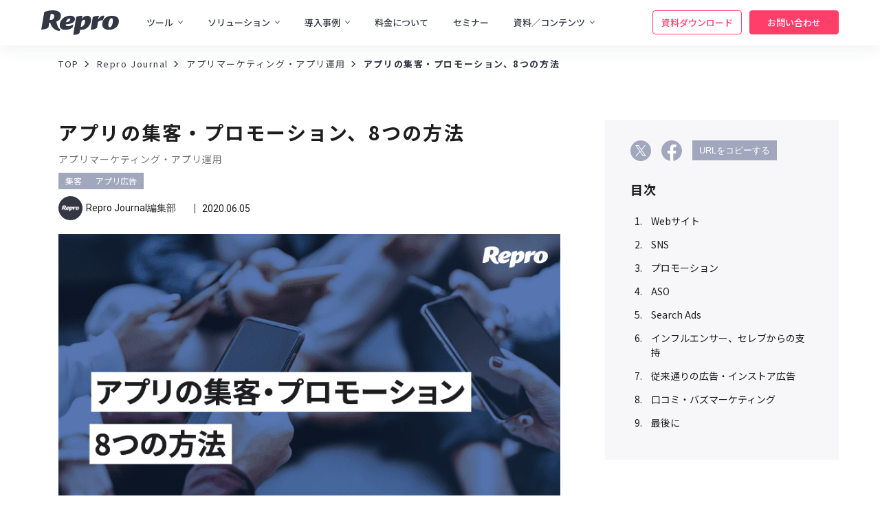

--- FILE ---
content_type: text/html; charset=UTF-8
request_url: https://repro.io/contents/8-ways-to-promote-your-app/
body_size: 19798
content:
<!doctype html><html lang="ja"><head>
    <script>!function(o,e,k,n){var r=[];if(window.ReproBooster)console.info("Booster was loaded more than once");else{window.ReproBooster=function(){r.push(arguments)};var i=o.createElement(e),t=o.getElementsByTagName(e)[0];i.src="https://booster.reproio.com/assets/js/client?token="+k,i.fetchPriority="low",i.async=!0,i.crossOrigin="",i.onload=function(){r.forEach(function(o){window.ReproBooster.apply(window.ReproBooster,o)})},t.parentNode.insertBefore(i,t)}}(document,"script","9f2c6d9e-b509-4be1-b94c-151e62c3c1d9")</script>
    <meta charset="utf-8">
    
    
    
    
    
      
        
        
        
        
      
        
        
        
        
      
        
        
        
        
      
        
        
        
        
      
        
        
        
        
          
            <title>アプリの集客・プロモーション、8つの方法｜Repro Journal （リプロジャーナル）</title>
          
        
      
    
    
      <meta name="description" content="この記事はアプリのプロモーションに最も効果的な方法を紹介します。アプリの新規ユーザー獲得はもちろん、質の高いユーザー獲得を獲得する方法も学ぶことが出来ます。｜Repro Journal（リプロジャーナル）">
    
    <link rel="shortcut icon" href="https://repro.io/hubfs/favicon.ico">
    <link rel="apple-touch-icon" href="https://repro.io/hubfs/favicon.ico">
    <!-- Original CSS -->
    <link rel="preconnect" href="https://fonts.googleapis.com">
    <link rel="preconnect" href="https://fonts.gstatic.com" crossorigin>
    <link href="https://fonts.googleapis.com/css2?family=Noto+Sans+JP:wght@100..900&amp;family=Roboto:wght@100..900&amp;display=swap" rel="stylesheet">
    
    
  

    
    
    

    <!-- standard_header_includes start -->
    
      <meta name="viewport" content="width=device-width, initial-scale=1">

    
    <meta property="og:description" content="この記事はアプリのプロモーションに最も効果的な方法を紹介します。アプリの新規ユーザー獲得はもちろん、質の高いユーザー獲得を獲得する方法も学ぶことが出来ます。｜Repro Journal（リプロジャーナル）">
    <meta property="og:title" content="アプリの集客・プロモーション、8つの方法｜Repro Journal （リプロジャーナル）">
    <meta name="twitter:description" content="この記事はアプリのプロモーションに最も効果的な方法を紹介します。アプリの新規ユーザー獲得はもちろん、質の高いユーザー獲得を獲得する方法も学ぶことが出来ます。｜Repro Journal（リプロジャーナル）">
    <meta name="twitter:title" content="アプリの集客・プロモーション、8つの方法｜Repro Journal （リプロジャーナル）">

    

    
    <style>
a.cta_button{-moz-box-sizing:content-box !important;-webkit-box-sizing:content-box !important;box-sizing:content-box !important;vertical-align:middle}.hs-breadcrumb-menu{list-style-type:none;margin:0px 0px 0px 0px;padding:0px 0px 0px 0px}.hs-breadcrumb-menu-item{float:left;padding:10px 0px 10px 10px}.hs-breadcrumb-menu-divider:before{content:'›';padding-left:10px}.hs-featured-image-link{border:0}.hs-featured-image{float:right;margin:0 0 20px 20px;max-width:50%}@media (max-width: 568px){.hs-featured-image{float:none;margin:0;width:100%;max-width:100%}}.hs-screen-reader-text{clip:rect(1px, 1px, 1px, 1px);height:1px;overflow:hidden;position:absolute !important;width:1px}
</style>

<link rel="stylesheet" href="https://repro.io/hubfs/hub_generated/template_assets/1/52965970076/1762481626604/template_main.min.css">
<link rel="stylesheet" href="https://repro.io/hubfs/hub_generated/template_assets/1/58022719663/1762481632258/template_contents.min.css">
    

    
<!--  Added by GoogleTagManager integration -->
<script>
var _hsp = window._hsp = window._hsp || [];
window.dataLayer = window.dataLayer || [];
function gtag(){dataLayer.push(arguments);}

var useGoogleConsentModeV2 = true;
var waitForUpdateMillis = 1000;



var hsLoadGtm = function loadGtm() {
    if(window._hsGtmLoadOnce) {
      return;
    }

    if (useGoogleConsentModeV2) {

      gtag('set','developer_id.dZTQ1Zm',true);

      gtag('consent', 'default', {
      'ad_storage': 'denied',
      'analytics_storage': 'denied',
      'ad_user_data': 'denied',
      'ad_personalization': 'denied',
      'wait_for_update': waitForUpdateMillis
      });

      _hsp.push(['useGoogleConsentModeV2'])
    }

    (function(w,d,s,l,i){w[l]=w[l]||[];w[l].push({'gtm.start':
    new Date().getTime(),event:'gtm.js'});var f=d.getElementsByTagName(s)[0],
    j=d.createElement(s),dl=l!='dataLayer'?'&l='+l:'';j.async=true;j.src=
    'https://www.googletagmanager.com/gtm.js?id='+i+dl;f.parentNode.insertBefore(j,f);
    })(window,document,'script','dataLayer','GTM-PLZKPB3');

    window._hsGtmLoadOnce = true;
};

_hsp.push(['addPrivacyConsentListener', function(consent){
  if(consent.allowed || (consent.categories && consent.categories.analytics)){
    hsLoadGtm();
  }
}]);

</script>

<!-- /Added by GoogleTagManager integration -->



<meta property="og:image" content="https://repro.io/hubfs/repro-io/images/contents/overseas/8-ways-to-promote-your-app-main.png">
<meta property="og:image:width" content="800">
<meta property="og:image:height" content="420">
<meta property="og:image:alt" content="アプリの集客・プロモーション、8つの方法">
<meta name="twitter:image" content="https://repro.io/hubfs/repro-io/images/contents/overseas/8-ways-to-promote-your-app-main.png">
<meta name="twitter:image:alt" content="アプリの集客・プロモーション、8つの方法">

<meta property="og:url" content="https://repro.io/contents/8-ways-to-promote-your-app/">
<meta name="twitter:card" content="summary_large_image">

<link rel="canonical" href="https://repro.io/contents/8-ways-to-promote-your-app/">

<meta property="og:type" content="article">
<link rel="alternate" type="application/rss+xml" href="https://repro.io/contents/rss.xml">
<meta name="twitter:domain" content="repro.io">

<meta http-equiv="content-language" content="ja">






    
    <!-- standard_header_includes end -->
  <meta name="generator" content="HubSpot"></head>
  <body class="  hs-content-id-56759486253 hs-blog-post hs-blog-id-54955998022">
<!--  Added by GoogleTagManager integration -->
<noscript><iframe src="https://www.googletagmanager.com/ns.html?id=GTM-PLZKPB3" height="0" width="0" style="display:none;visibility:hidden"></iframe></noscript>

<!-- /Added by GoogleTagManager integration -->

  
    <div data-global-resource-path="repro-io/templates/partials/header.html">
<header class="header" data-scrolheader>
  <div class="container header__container">
    <div class="header__columns">
      
      <div class="header__columns__column">
        <div class="header__logo">
          <div id="hs_cos_wrapper_site_logo" class="hs_cos_wrapper hs_cos_wrapper_widget hs_cos_wrapper_type_module widget-type-logo" style="" data-hs-cos-general-type="widget" data-hs-cos-type="module">
  






















  
  <span id="hs_cos_wrapper_site_logo_hs_logo_widget" class="hs_cos_wrapper hs_cos_wrapper_widget hs_cos_wrapper_type_logo" style="" data-hs-cos-general-type="widget" data-hs-cos-type="logo"><a href="/" id="hs-link-site_logo_hs_logo_widget" style="border-width:0px;border:0px;"><img src="https://repro.io/hubfs/logo-Aug-25-2021-05-47-28-60-AM.svg" class="hs-image-widget " height="0" style="height: auto;width:0px;border-width:0px;border:0px;" width="0" alt="Repro（リプロ）" title="Repro（リプロ）"></a></span>
</div>
        </div>
      </div>
      
      <div class="header__columns__column">
        <div id="js-hamburger-nav" class="header__main">
          <div class="header__main__content">
            
            <div class="header__main__content__below">
              <div id="hs_cos_wrapper_header-main-navigation" class="hs_cos_wrapper hs_cos_wrapper_widget hs_cos_wrapper_type_module" style="" data-hs-cos-general-type="widget" data-hs-cos-type="module"><nav aria-label="Main menu" class="header__main__content__below__nav">
  <ul class="header__main__content__below__nav__list">
    
    <li class="header__main__content__below__nav__list__item">
      
      <p class="header__main__content__below__nav__list__item__anchor header__main__content__below__nav__list__item__anchor--is-active">
        <span class="header__main__content__below__nav__list__item__anchor__inner">ツール</span>
        <span class="header__main__content__below__nav__list__item__anchor__arrow"></span>
      </p>
      <div class="header__main__content__below__nav__list__item__megamenu">
        <ul class="header__main__content__below__nav__list__item__megamenu__children">
          
          <li class="header__main__content__below__nav__list__item__megamenu__children__item">
            <a href="https://repro.io/products/" class="header__main__content__below__nav__list__item__megamenu__children__item__anchor">
              
              <div class="header__main__content__below__nav__list__item__megamenu__children__item__anchor__inner">
                
                <span class="header__main__content__below__nav__list__item__megamenu__children__item__anchor__inner__text">Reproのマーケティングツール</span>
              </div>
            </a>
          </li>
          
          <li class="header__main__content__below__nav__list__item__megamenu__children__item">
            <a href="https://repro.io/products/appmarketing/" class="header__main__content__below__nav__list__item__megamenu__children__item__anchor">
              
              <span class="header__main__content__below__nav__list__item__megamenu__children__item__anchor__icon">
                <img src="https://repro.io/hubfs/repro-io/images/common/naviico_repro-app.svg" alt="naviico_repro-app">
              </span>
              
              <div class="header__main__content__below__nav__list__item__megamenu__children__item__anchor__inner">
                
                <span class="header__main__content__below__nav__list__item__megamenu__children__item__anchor__inner__subtext">アプリマーケティング</span>
                
                <span class="header__main__content__below__nav__list__item__megamenu__children__item__anchor__inner__text">Repro App</span>
              </div>
            </a>
          </li>
          
          <li class="header__main__content__below__nav__list__item__megamenu__children__item">
            <a href="https://repro.io/products/webmarketing/" class="header__main__content__below__nav__list__item__megamenu__children__item__anchor">
              
              <span class="header__main__content__below__nav__list__item__megamenu__children__item__anchor__icon">
                <img src="https://repro.io/hubfs/repro-io/images/common/naviico_repro-web.svg" alt="naviico_repro-web">
              </span>
              
              <div class="header__main__content__below__nav__list__item__megamenu__children__item__anchor__inner">
                
                <span class="header__main__content__below__nav__list__item__megamenu__children__item__anchor__inner__subtext">Web接客</span>
                
                <span class="header__main__content__below__nav__list__item__megamenu__children__item__anchor__inner__text">Repro Web</span>
              </div>
            </a>
          </li>
          
          <li class="header__main__content__below__nav__list__item__megamenu__children__item">
            <a href="https://repro.io/products/mail-marketing/" class="header__main__content__below__nav__list__item__megamenu__children__item__anchor">
              
              <span class="header__main__content__below__nav__list__item__megamenu__children__item__anchor__icon">
                <img src="https://repro.io/hubfs/repro-io/images/common/navico_mail.svg" alt="Repro Mail">
              </span>
              
              <div class="header__main__content__below__nav__list__item__megamenu__children__item__anchor__inner">
                
                <span class="header__main__content__below__nav__list__item__megamenu__children__item__anchor__inner__subtext">メールマーケティング</span>
                
                <span class="header__main__content__below__nav__list__item__megamenu__children__item__anchor__inner__text">Repro Mail</span>
              </div>
            </a>
          </li>
          
          <li class="header__main__content__below__nav__list__item__megamenu__children__item">
            <a href="https://repro.io/products/booster/" class="header__main__content__below__nav__list__item__megamenu__children__item__anchor">
              
              <span class="header__main__content__below__nav__list__item__megamenu__children__item__anchor__icon">
                <img src="https://repro.io/hubfs/repro-io/images/common/naviico_repro-booster.svg" alt="naviico_repro-booster">
              </span>
              
              <div class="header__main__content__below__nav__list__item__megamenu__children__item__anchor__inner">
                
                <span class="header__main__content__below__nav__list__item__megamenu__children__item__anchor__inner__subtext">サイトスピード改善</span>
                
                <span class="header__main__content__below__nav__list__item__megamenu__children__item__anchor__inner__text">Repro Booster</span>
              </div>
            </a>
          </li>
          
        </ul>
      </div>
      
    </li>
    
    <li class="header__main__content__below__nav__list__item">
      
      <p class="header__main__content__below__nav__list__item__anchor header__main__content__below__nav__list__item__anchor--is-active">
        <span class="header__main__content__below__nav__list__item__anchor__inner">ソリューション</span>
        <span class="header__main__content__below__nav__list__item__anchor__arrow"></span>
      </p>
      <div class="header__main__content__below__nav__list__item__megamenu">
        <ul class="header__main__content__below__nav__list__item__megamenu__children">
          
          <li class="header__main__content__below__nav__list__item__megamenu__children__item">
            <a href="https://repro.io/bpo/" class="header__main__content__below__nav__list__item__megamenu__children__item__anchor">
              
              <div class="header__main__content__below__nav__list__item__megamenu__children__item__anchor__inner">
                
                <span class="header__main__content__below__nav__list__item__megamenu__children__item__anchor__inner__text">Reproのマーケティングソリューション</span>
              </div>
            </a>
          </li>
          
          <li class="header__main__content__below__nav__list__item__megamenu__children__item">
            <a href="https://repro.io/bpo/appimprove/" class="header__main__content__below__nav__list__item__megamenu__children__item__anchor">
              
              <span class="header__main__content__below__nav__list__item__megamenu__children__item__anchor__icon">
                <img src="https://repro.io/hubfs/repro-io/images/common/naviico_app-marketing-service.svg" alt="naviico_app-marketing-service">
              </span>
              
              <div class="header__main__content__below__nav__list__item__megamenu__children__item__anchor__inner">
                
                <span class="header__main__content__below__nav__list__item__megamenu__children__item__anchor__inner__subtext">アプリマーケティング支援</span>
                
                <span class="header__main__content__below__nav__list__item__megamenu__children__item__anchor__inner__text">アプリ収益最大化サービス</span>
              </div>
            </a>
          </li>
          
          <li class="header__main__content__below__nav__list__item__megamenu__children__item">
            <a href="https://repro.io/bpo/cvimprove/" class="header__main__content__below__nav__list__item__megamenu__children__item__anchor">
              
              <span class="header__main__content__below__nav__list__item__megamenu__children__item__anchor__icon">
                <img src="https://repro.io/hubfs/repro-io/images/common/naviico_cvimprove-service.svg" alt="naviico_cvimprove-service">
              </span>
              
              <div class="header__main__content__below__nav__list__item__megamenu__children__item__anchor__inner">
                
                <span class="header__main__content__below__nav__list__item__megamenu__children__item__anchor__inner__subtext">Webマーケティング支援</span>
                
                <span class="header__main__content__below__nav__list__item__megamenu__children__item__anchor__inner__text">コンバージョン最大化サービス</span>
              </div>
            </a>
          </li>
          
          <li class="header__main__content__below__nav__list__item__megamenu__children__item">
            <a href="https://repro.io/bpo/installimprove/" class="header__main__content__below__nav__list__item__megamenu__children__item__anchor">
              
              <span class="header__main__content__below__nav__list__item__megamenu__children__item__anchor__icon">
                <img src="https://repro.io/hubfs/repro-io/images/common/naviico-installimprove.svg" alt="naviico-installimprove">
              </span>
              
              <div class="header__main__content__below__nav__list__item__megamenu__children__item__anchor__inner">
                
                <span class="header__main__content__below__nav__list__item__megamenu__children__item__anchor__inner__subtext">アプリ集客支援</span>
                
                <span class="header__main__content__below__nav__list__item__megamenu__children__item__anchor__inner__text">インストール最大化サービス</span>
              </div>
            </a>
          </li>
          
          <li class="header__main__content__below__nav__list__item__megamenu__children__item">
            <a href="https://repro.io/bpo/aso/" class="header__main__content__below__nav__list__item__megamenu__children__item__anchor">
              
              <span class="header__main__content__below__nav__list__item__megamenu__children__item__anchor__icon">
                <img src="https://repro.io/hubfs/repro-io/images/common/naviico_aso-service.svg" alt="naviico_aso-service">
              </span>
              
              <div class="header__main__content__below__nav__list__item__megamenu__children__item__anchor__inner">
                
                <span class="header__main__content__below__nav__list__item__megamenu__children__item__anchor__inner__subtext">アプリストア最適化対策</span>
                
                <span class="header__main__content__below__nav__list__item__megamenu__children__item__anchor__inner__text">ASOエキスパート支援</span>
              </div>
            </a>
          </li>
          
        </ul>
      </div>
      
    </li>
    
    <li class="header__main__content__below__nav__list__item">
      
      <p class="header__main__content__below__nav__list__item__anchor header__main__content__below__nav__list__item__anchor--is-active">
        <span class="header__main__content__below__nav__list__item__anchor__inner">導入事例</span>
        <span class="header__main__content__below__nav__list__item__anchor__arrow"></span>
      </p>
      <div class="header__main__content__below__nav__list__item__megamenu">
        <ul class="header__main__content__below__nav__list__item__megamenu__children">
          
          <li class="header__main__content__below__nav__list__item__megamenu__children__item">
            <a href="https://repro.io/casestudy" class="header__main__content__below__nav__list__item__megamenu__children__item__anchor">
              
              <span class="header__main__content__below__nav__list__item__megamenu__children__item__anchor__icon">
                <img src="https://repro.io/hubfs/repro-io/images/common/navico_%E5%B0%8E%E5%85%A5%E4%BA%8B%E4%BE%8B.svg" alt="navico_導入事例">
              </span>
              
              <div class="header__main__content__below__nav__list__item__megamenu__children__item__anchor__inner">
                
                <span class="header__main__content__below__nav__list__item__megamenu__children__item__anchor__inner__text">導入事例インタビュー</span>
              </div>
            </a>
          </li>
          
          <li class="header__main__content__below__nav__list__item__megamenu__children__item">
            <a href="https://repro.io/clients/" class="header__main__content__below__nav__list__item__megamenu__children__item__anchor">
              
              <span class="header__main__content__below__nav__list__item__megamenu__children__item__anchor__icon">
                <img src="https://repro.io/hubfs/repro-io/images/common/navico_%E6%94%AF%E6%8F%B4%E5%AE%9F%E7%B8%BE.svg" alt="navico_支援実績">
              </span>
              
              <div class="header__main__content__below__nav__list__item__megamenu__children__item__anchor__inner">
                
                <span class="header__main__content__below__nav__list__item__megamenu__children__item__anchor__inner__text">支援実績</span>
              </div>
            </a>
          </li>
          
        </ul>
      </div>
      
    </li>
    
    <li class="header__main__content__below__nav__list__item">
      
      <a href="https://repro.io/fee/" class="header__main__content__below__nav__list__item__anchor">
        <span class="header__main__content__below__nav__list__item__anchor__inner">料金について</span>
      </a>
      
    </li>
    
    <li class="header__main__content__below__nav__list__item">
      
      <a href="https://repro.io/events" class="header__main__content__below__nav__list__item__anchor">
        <span class="header__main__content__below__nav__list__item__anchor__inner">セミナー</span>
      </a>
      
    </li>
    
    <li class="header__main__content__below__nav__list__item">
      
      <p class="header__main__content__below__nav__list__item__anchor header__main__content__below__nav__list__item__anchor--is-active">
        <span class="header__main__content__below__nav__list__item__anchor__inner">資料／コンテンツ</span>
        <span class="header__main__content__below__nav__list__item__anchor__arrow"></span>
      </p>
      <div class="header__main__content__below__nav__list__item__megamenu">
        <ul class="header__main__content__below__nav__list__item__megamenu__children">
          
          <li class="header__main__content__below__nav__list__item__megamenu__children__item">
            <a href="https://repro.io/books" class="header__main__content__below__nav__list__item__megamenu__children__item__anchor">
              
              <span class="header__main__content__below__nav__list__item__megamenu__children__item__anchor__icon">
                <img src="https://repro.io/hubfs/repro-io/images/common/naviico_books.svg" alt="naviico_books">
              </span>
              
              <div class="header__main__content__below__nav__list__item__megamenu__children__item__anchor__inner">
                
                <span class="header__main__content__below__nav__list__item__megamenu__children__item__anchor__inner__text">お役立ち資料／ホワイトペーパー</span>
              </div>
            </a>
          </li>
          
          <li class="header__main__content__below__nav__list__item__megamenu__children__item">
            <a href="https://www.youtube.com/@ReproIo/videos" class="header__main__content__below__nav__list__item__megamenu__children__item__anchor" target="_blank" rel="noopener">
              
              <span class="header__main__content__below__nav__list__item__megamenu__children__item__anchor__icon">
                <img src="https://repro.io/hubfs/repro-io/images/common/naviico_movies.svg" alt="naviico_movies">
              </span>
              
              <div class="header__main__content__below__nav__list__item__megamenu__children__item__anchor__inner">
                
                <span class="header__main__content__below__nav__list__item__megamenu__children__item__anchor__inner__text">公式YouTubeチャンネル</span>
              </div>
            </a>
          </li>
          
          <li class="header__main__content__below__nav__list__item__megamenu__children__item">
            <a href="https://repro.io/contents" class="header__main__content__below__nav__list__item__megamenu__children__item__anchor">
              
              <span class="header__main__content__below__nav__list__item__megamenu__children__item__anchor__icon">
                <img src="https://repro.io/hubfs/repro-io/images/common/naviico_repro-journal.svg" alt="naviico_repro-journal">
              </span>
              
              <div class="header__main__content__below__nav__list__item__megamenu__children__item__anchor__inner">
                
                <span class="header__main__content__below__nav__list__item__megamenu__children__item__anchor__inner__text">Repro Journal</span>
              </div>
            </a>
          </li>
          
        </ul>
      </div>
      
    </li>
    
    <li class="header__main__content__below__nav__list__item">
      
      <a href="" class="header__main__content__below__nav__list__item__anchor">
        <span class="header__main__content__below__nav__list__item__anchor__inner"></span>
      </a>
      
    </li>
    
  </ul>
</nav></div>
            </div>
            
            <div class="header__main__content__navigation">
              <div id="hs_cos_wrapper_header-download-navigation" class="hs_cos_wrapper hs_cos_wrapper_widget hs_cos_wrapper_type_module" style="" data-hs-cos-general-type="widget" data-hs-cos-type="module">











<ul class="header__main__content__above__conversion__list">






<li class="no-submenu header__main__content__above__conversion__list__item header__main__content__above__conversion__list__item--download">
  <a href="https://repro.io/books/three_minutes/" class="header__main__content__above__conversion__list__item__anchor">
    <span class="header__main__content__above__conversion__list__item__anchor__inner">資料ダウンロード</span>
  </a>
</li>



</ul></div>
              <div id="hs_cos_wrapper_header-contact-navigation" class="hs_cos_wrapper hs_cos_wrapper_widget hs_cos_wrapper_type_module" style="" data-hs-cos-general-type="widget" data-hs-cos-type="module">











<ul class="header__main__content__above__conversion__list">






<li class="no-submenu header__main__content__above__conversion__list__item header__main__content__above__conversion__list__item--contact">
  <a href="https://repro.io/contact/" class="header__main__content__above__conversion__list__item__anchor">
    <span class="header__main__content__above__conversion__list__item__anchor__inner">お問い合わせ</span>
  </a>
</li>



</ul></div>
            </div>
          </div>
        </div>
      </div>
      
      <div class="header__columns__column">
        <div id="hs_cos_wrapper_header-download-navigation" class="hs_cos_wrapper hs_cos_wrapper_widget hs_cos_wrapper_type_module" style="" data-hs-cos-general-type="widget" data-hs-cos-type="module">











<ul class="header__main__content__above__conversion__list">






<li class="no-submenu header__main__content__above__conversion__list__item header__main__content__above__conversion__list__item--download">
  <a href="https://repro.io/books/three_minutes/" class="header__main__content__above__conversion__list__item__anchor">
    <span class="header__main__content__above__conversion__list__item__anchor__inner">資料ダウンロード</span>
  </a>
</li>



</ul></div>
        <div id="hs_cos_wrapper_header-contact-navigation" class="hs_cos_wrapper hs_cos_wrapper_widget hs_cos_wrapper_type_module" style="" data-hs-cos-general-type="widget" data-hs-cos-type="module">











<ul class="header__main__content__above__conversion__list">






<li class="no-submenu header__main__content__above__conversion__list__item header__main__content__above__conversion__list__item--contact">
  <a href="https://repro.io/contact/" class="header__main__content__above__conversion__list__item__anchor">
    <span class="header__main__content__above__conversion__list__item__anchor__inner">お問い合わせ</span>
  </a>
</li>



</ul></div>
      </div>
    </div>
  </div>
  
  <button id="js-hamburger-button" class="header__hamburger">
    <span class="header__hamburger__inner">
        <span class="header__hamburger__inner__line"></span>
        <span class="header__hamburger__inner__line"></span>
        <span class="header__hamburger__inner__line"></span>
    </span>
  </button>
</header></div>
  

  
  <div class="elevator">
    <div class="container blog-container">
      
      <div class="elevator__nav">
        <nav class="elevator__nav__breadcrumb" aria-label="breadcrumb">
          <ul class="hs-breadcrumb-menu">
            <li class="hs-breadcrumb-menu-item"><a href="/" class="hs-breadcrumb-label">TOP</a></li>
            <li class="hs-breadcrumb-menu-item"><a href="https://repro.io/contents" class="hs-breadcrumb-label">Repro Journal</a></li>
            
              
                
								<li class="hs-breadcrumb-menu-item"><a href="https://repro.io/contents/tag/アプリマーケティング-アプリ運用" class="hs-breadcrumb-label">アプリマーケティング・アプリ運用</a></li>
                
              
                
              
                
              
                
              
                
              
            
              
                
              
                
              
                
              
                
              
                
              
            
              
                
              
                
              
                
              
                
              
                
              
            
              
                
              
                
              
                
              
                
              
                
              
            
            <li class="hs-breadcrumb-menu-item"><span class="hs-breadcrumb-label"><span id="hs_cos_wrapper_name" class="hs_cos_wrapper hs_cos_wrapper_meta_field hs_cos_wrapper_type_text" style="" data-hs-cos-general-type="meta_field" data-hs-cos-type="text">アプリの集客・プロモーション、8つの方法</span></span></li>
          </ul>
        </nav>
      </div>
    </div>
  </div>


  

<div class="content blog-contents-post">
  <section class="section">
    <div class="container blog-container blog-contents-layout">
      <div class="blog-content blog-content--contents form__content__wrapper blog-content__main">
        <div class="blog-content__main form__content__main">
          <article class="blog-article">
            <header class="blog-article__head">
              <h1 class="blog-article__head__heading"><span id="hs_cos_wrapper_name" class="hs_cos_wrapper hs_cos_wrapper_meta_field hs_cos_wrapper_type_text" style="" data-hs-cos-general-type="meta_field" data-hs-cos-type="text">アプリの集客・プロモーション、8つの方法</span></h1>
              <div class="blog-article__head__tag__wrap">
                
                <ul class="blog-article__head__category-list">
									
										
											
											<li class="blog-article__head__category-list__item">
												<a href="https://repro.io/contents/tag/アプリマーケティング-アプリ運用" class="blog-content--contents__main__article-list__item__tag__item__anchor">アプリマーケティング・アプリ運用</a>
											</li>
											
										
											
										
											
										
											
										
									
										
											
										
											
										
											
										
											
										
									
										
											
										
											
										
											
										
											
										
									
										
											
										
											
										
											
										
											
										
									
										
											
										
											
										
											
										
											
										
									
                </ul>
								<ul class="blog__contents__item__tag">
									
									
									
                  	
											
										
											
										
											
										
											
										
                  
                  	
											
										
											
										
											
										
											
										
                  
                  	
											
										
											
										
											
										
											
										
                  
                  	
											
										
											
										
											
										
											
										
                  
                  	
											
										
											
										
											
										
											
										
                  
                  	
											
										
											
										
											
										
											
										
                  
                  	
											
										
											
										
											
										
											
										
                  
                  	
											
										
											
										
											
										
											
										
                  
                  	
											
										
											
										
											
										
											
										
                  
                  	
											
										
											
										
											
										
											
										
                  
                  	
											
										
											
										
											
										
											
										
                  
                  	
											
										
											
										
											
										
											
										
                  
                  	
											
										
											
										
											
										
											
										
                  
                  	
											
										
											
										
											
										
											
										
                  
                  	
											
										
											
										
											
										
											
										
                  
                  	
											
										
											
										
											
										
											
										
                  
                  	
											
										
											
										
											
										
											
										
                  
                  	
											
										
											
										
											
										
											
										
                  
                  	
											
										
											
										
											
										
											
										
                  
                  	
											
										
											
										
											
										
											
										
                  
                  	
											
										
											
										
											
										
											
										
                  
                  	
											
										
											
										
											
										
											
										
                  
                  	
											
										
											
										
											
										
											
										
                  
                  	
											
										
											
										
											
										
											
										
                  
                  	
											
										
											
										
											
										
											
										
                  
                  	
											
										
											
										
											
										
											
										
                  
                  	
											
										
											
										
											
										
											
										
                  
                  	
											
										
											
										
											
										
											
										
                  
                  	
											
										
											
										
											
										
											
										
                  
                  	
											
										
											
										
											
										
											
										
                  
                  	
											
										
											
										
											
										
											
										
                  
                  	
											
										
											
										
											
										
											
										
                  
                  	
											
										
											
										
											
										
											
										
                  
                  	
											
										
											
										
											
										
											
										
                  
                  	
											
										
											
												
													
												
											
										
											
										
											
										
                  
                  	
											
										
											
										
											
										
											
										
                  
                  	
											
										
											
										
											
										
											
										
                  
                  	
											
										
											
										
											
										
											
										
                  
                  	
											
										
											
										
											
										
											
										
                  
                  	
											
										
											
										
											
										
											
										
                  
                  	
											
										
											
										
											
										
											
										
                  
                  	
											
										
											
										
											
										
											
										
                  
                  	
											
										
											
										
											
										
											
										
                  
                  	
											
										
											
										
											
										
											
										
                  
                  	
											
										
											
										
											
										
											
										
                  
                  	
											
										
											
										
											
										
											
										
                  
                  	
											
										
											
										
											
										
											
										
                  
                  	
											
										
											
										
											
										
											
										
                  
                  	
											
										
											
										
											
										
											
										
                  
                  	
											
										
											
										
											
										
											
										
                  
                  	
											
										
											
										
											
										
											
										
                  
                  	
											
										
											
										
											
										
											
										
                  
                  	
											
										
											
										
											
										
											
										
                  
                  	
											
										
											
										
											
										
											
										
                  
                  	
											
										
											
										
											
										
											
										
                  
                  	
											
										
											
										
											
										
											
										
                  
                  	
											
										
											
										
											
										
											
										
                  
                  	
											
										
											
										
											
										
											
										
                  
                  	
											
										
											
										
											
										
											
										
                  
                  	
											
										
											
										
											
										
											
										
                  
                  	
											
										
											
										
											
										
											
										
                  
                  	
											
										
											
										
											
										
											
										
                  
                  	
											
										
											
										
											
										
											
										
                  
                  	
											
										
											
										
											
										
											
										
                  
                  	
											
										
											
										
											
										
											
										
                  
                  	
											
										
											
										
											
										
											
										
                  
                  	
											
										
											
										
											
										
											
										
                  
                  	
											
										
											
										
											
										
											
										
                  
                  	
											
										
											
										
											
												
													<li class="blog__contents__item__tag__item">
														<a href="https://repro.io/contents/tag/集客" class="blog__contents__item__tag__item__anchor">集客</a>
													</li>
												
											
										
											
										
                  
                  	
											
										
											
										
											
										
											
										
                  
                  	
											
										
											
										
											
										
											
										
                  
                  	
											
										
											
										
											
										
											
										
                  
                  	
											
										
											
										
											
										
											
										
                  
                  	
											
										
											
										
											
										
											
										
                  
                  	
											
										
											
										
											
										
											
										
                  
                  	
											
										
											
										
											
										
											
										
                  
                  	
											
										
											
										
											
										
											
										
                  
                  	
											
										
											
										
											
										
											
										
                  
                  	
											
										
											
										
											
										
											
										
                  
                  	
											
										
											
										
											
										
											
										
                  
                  	
											
										
											
										
											
										
											
										
                  
									
										<li class="blog__contents__item__tag__item">
											<a href="https://repro.io/contents/tag/アプリ広告" class="blog__contents__item__tag__item__anchor">アプリ広告</a>
										</li>
									
                </ul>
                
              </div>
							<a href="https://repro.io/contents/author/repro-journal" class="blog__contents__item__data">
								<div class="blog__contents__item__data-author__avatar">
									
									<img src="https://repro.io/hubfs/repro-io/images/contents/author/repro-logo-icon-dark.png" alt="Repro Journal編集部">
									
								</div>
								<div class="blog__contents__item__data-author__name">
									Repro Journal編集部
								</div>
								<div class="blog__contents__item__data-date">
									<div class="blog-content--contents__main__article-list__item__block__body__data-date__published">2020.06.05</div>
									<div class="blog-content--contents__main__article-list__item__block__body__data-date__updated">
										
									</div>
								</div>
							</a>
              <div class="blog-article__head__thumbnail">
                
                <img src="https://repro.io/hubfs/repro-io/images/contents/overseas/8-ways-to-promote-your-app-main.png" alt="アプリの集客・プロモーション、8つの方法">
                
              </div>
            </header>
            <main class="blog-article__body">
							<div div class="blog-content__index-nav__wrapper view--is-laptop-lower">
								<div class="blog-content__index-nav">
									<div class="blog-content__index-nav__sns-iconlist">
										<ul id="grobal-sns-iconlist" class="blog-article__head__wrap__share__list">
											<li class="blog-article__head__wrap__share__list__item">
												<a class="blog-article__head__wrap__share__list__item__anchor" href="https://x.com/intent/tweet?url=https%3A%2F%2Frepro.io%2Fcontents%2F8-ways-to-promote-your-app%2F&amp;text=アプリの集客・プロモーション、8つの方法" onclick="window.open(this.href,'TWwindow','width=650,height=450,menubar=no,toolbar=no,scrollbars=yes');return false;">
													<div class="blog-article__head__wrap__share__list__item__anchor__tips">Xでポストする</div>
													<svg role="img" aria-label="Xでポストする" class="blog-article__head__wrap__share__list__item__anchor__icon" xmlns="http://www.w3.org/2000/svg" width="30" height="30" viewbox="0 0 30 30"><circle class="blog-article__head__wrap__share__list__item__anchor__icon__path" cx="15" cy="15" r="15" fill="#a1a7bc" /><path d="M16.49,13.78l5.82-6.77h-1.38l-5.06,5.88-4.04-5.88H7.18l6.11,8.89-6.11,7.1h1.38l5.34-6.21,4.26,6.21h4.66l-6.33-9.22h0Zm-1.89,2.2l-.62-.88-4.92-7.04h2.12l3.97,5.68,.62,.88,5.16,7.39h-2.12l-4.21-6.03h0Z" fill="#fff" /></svg>
												</a>
											</li>
											<li class="blog-article__head__wrap__share__list__item">
												<a class="blog-article__head__wrap__share__list__item__anchor" href="http://www.facebook.com/share.php?u=https%3A%2F%2Frepro.io%2Fcontents%2F8-ways-to-promote-your-app%2F" onclick="window.open(this.href,'FBwindow','width=650,height=450,menubar=no,toolbar=no,scrollbars=yes');return false;" title="アプリの集客・プロモーション、8つの方法">
													<div class="blog-article__head__wrap__share__list__item__anchor__tips">Facebookでシェアする</div>
													<svg class="blog-article__head__wrap__share__list__item__anchor__icon" xmlns="http://www.w3.org/2000/svg" width="30" height="30" viewbox="0 0 30 30"><circle cx="15" cy="15" r="15" fill="#fff"></circle><path class="blog-article__head__wrap__share__list__item__anchor__icon__path" d="M30,15A15,15,0,1,0,12.667,29.817V19.332H8.833V15h3.834V11.693c0-3.759,2.229-5.844,5.657-5.844a21.116,21.116,0,0,1,3.343.315V9.831H19.788a2.187,2.187,0,0,0-2.458,2.353V15H21.5l-.666,4.334h-3.5V29.817A15,15,0,0,0,30,15"></path></svg>
												</a>
											</li>
										</ul>
										<p class="blog-content__index-nav__sns-iconlist__url">
											<button class="blog-content__index-nav__sns-iconlist__url__button">
												<svg class="blog-content__index-nav__sns-iconlist__url__button__icon" xmlns="http://www.w3.org/2000/svg" width="20" height="20" viewbox="0 0 20 20"><g transform="translate(-0.045)"><circle class="blog-content__index-nav__sns-iconlist__url__button__icon__circle" cx="10" cy="10" r="10" transform="translate(0.045)" /><g transform="translate(3.52 7.121)"><path class="blog-content__index-nav__sns-iconlist__url__button__icon__path" d="M-2.394-11.394H-7.368a.56.56,0,0,1-.56-.56.559.559,0,0,1,.56-.559h4.974a.559.559,0,0,1,.559.559A.559.559,0,0,1-2.394-11.394Z" transform="translate(11.544 15.211)" /><g transform="translate(0)"><path class="blog-content__index-nav__sns-iconlist__url__button__icon__path" d="M-8.407-10.038h-1.677a3.261,3.261,0,0,1-3.257-3.257,3.261,3.261,0,0,1,3.257-3.257h1.677a.558.558,0,0,1,.559.559.558.558,0,0,1-.559.559h-1.677a2.141,2.141,0,0,0-2.138,2.139,2.141,2.141,0,0,0,2.138,2.138h1.677a.559.559,0,0,1,.559.559A.559.559,0,0,1-8.407-10.038Z" transform="translate(13.341 16.552)" /><path class="blog-content__index-nav__sns-iconlist__url__button__icon__path" d="M.619-10.038H-1.058a.559.559,0,0,1-.559-.56.559.559,0,0,1,.559-.559H.619a2.141,2.141,0,0,0,2.138-2.138A2.141,2.141,0,0,0,.619-15.434H-1.058a.559.559,0,0,1-.559-.559.559.559,0,0,1,.559-.559H.619a3.261,3.261,0,0,1,3.257,3.257A3.261,3.261,0,0,1,.619-10.038Z" transform="translate(9.448 16.552)" /></g></g></g></svg>
												<span id="copyText" class="blog-content__index-nav__sns-iconlist__url__button__text">URLをコピーする</span>
											</button>
										</p>
									</div>
									<div class="blog-content__index-nav__list">
										<h2 class="blog-content__index-nav__list__heading">目次</h2>
										<ol class="blog-content__index-nav__list__items js-blog-content__index">
										</ol>
										<button class="blog-content__index-nav__list__button" id="js-show__blog-content__index">目次をすべて表示する</button>
									</div>
								</div>
							</div>
              <div class="blog-article__body__content natural">
                <span id="hs_cos_wrapper_post_body" class="hs_cos_wrapper hs_cos_wrapper_meta_field hs_cos_wrapper_type_rich_text" style="" data-hs-cos-general-type="meta_field" data-hs-cos-type="rich_text"><p>2017年1月時点でApp Storeにおけるアプリの登録件数は200万件以上、Google Play Storeでは250万件以上にのぼります。驚くほど多くのアプリがアプリストアには登録されており、その数は日々増え続けているため、競争は激化しているのです。</p>
<!--more-->
<p>いずれはユーザーがアプリをダウンロードしてくれるだろうというような、魔法のような出来事を期待して漫然と過ごしていてはいけません。アプリのリリース時には前もってユーザー獲得戦略を確立しておくこと、アプリ以外のあらゆる商品を売り出す時と同じように、従来通りのプロモーションをアプリにも適用することを強くお勧めします。</p>
<p>まだ戦略を立てていなくても、心配することはありません。</p>
<p>本記事では、<a href="/contents/app-marketing/" rel="noopener">モバイルアプリのマーケティング</a>競争に長く携わってきた経験と、アプリのプロモーション施策に関する豊富な知識に基づき厳選した、アプリのプロモーションに最も効果的な8つの方法をご紹介します。</p>
<p><!--HubSpot Call-to-Action Code --><span class="hs-cta-wrapper" id="hs-cta-wrapper-d03294e1-593a-4728-a401-0a46a2849ac5"><span class="hs-cta-node hs-cta-d03294e1-593a-4728-a401-0a46a2849ac5" id="hs-cta-d03294e1-593a-4728-a401-0a46a2849ac5"><!--[if lte IE 8]><div id="hs-cta-ie-element"></div><![endif]--><a href="https://cta-redirect.hubspot.com/cta/redirect/20303808/d03294e1-593a-4728-a401-0a46a2849ac5"><img class="hs-cta-img" id="hs-cta-img-d03294e1-593a-4728-a401-0a46a2849ac5" style="border-width:0px;" height="120" width="730" src="https://no-cache.hubspot.com/cta/default/20303808/d03294e1-593a-4728-a401-0a46a2849ac5.png" alt="無料アプリストア診断"></a></span><script charset="utf-8" src="/hs/cta/cta/current.js"></script><script type="text/javascript"> hbspt.cta._relativeUrls=true;hbspt.cta.load(20303808, 'd03294e1-593a-4728-a401-0a46a2849ac5', {"useNewLoader":"true","region":"na1"}); </script></span><!-- end HubSpot Call-to-Action Code --></p>
<h2>Webサイト</h2>
<p>アプリが真っ当なものであることを示すために、インターネット上にアプリを紹介できるページを用意しましょう。ユーザーはアプリが正当なものであること、ビジネスとしてきちんと投資を受けた商品であることを確認しておきたいものです。</p>
<p>企業のブランドアプリの場合には、Webサイト全面を使ってアプリを紹介しましょう。フッター部分にアプリの紹介を付け足す、あるいは小さなロゴを置く程度では意味がありません。ブランドアプリを上手く紹介しているWebサイトがあります。SweetGreenのサイトです。確認してみましょう。</p>
<p><img src="https://repro.io/hs-fs/hubfs/Imported_Blog_Media/e2fb4900383b15f343b856e6c678c882-300x203-1.png?width=300&amp;height=203&amp;name=e2fb4900383b15f343b856e6c678c882-300x203-1.png" alt="" width="300" height="203" style="margin: 0px auto; display: block;" srcset="https://repro.io/hs-fs/hubfs/Imported_Blog_Media/e2fb4900383b15f343b856e6c678c882-300x203-1.png?width=150&amp;height=102&amp;name=e2fb4900383b15f343b856e6c678c882-300x203-1.png 150w, https://repro.io/hs-fs/hubfs/Imported_Blog_Media/e2fb4900383b15f343b856e6c678c882-300x203-1.png?width=300&amp;height=203&amp;name=e2fb4900383b15f343b856e6c678c882-300x203-1.png 300w, https://repro.io/hs-fs/hubfs/Imported_Blog_Media/e2fb4900383b15f343b856e6c678c882-300x203-1.png?width=450&amp;height=305&amp;name=e2fb4900383b15f343b856e6c678c882-300x203-1.png 450w, https://repro.io/hs-fs/hubfs/Imported_Blog_Media/e2fb4900383b15f343b856e6c678c882-300x203-1.png?width=600&amp;height=406&amp;name=e2fb4900383b15f343b856e6c678c882-300x203-1.png 600w, https://repro.io/hs-fs/hubfs/Imported_Blog_Media/e2fb4900383b15f343b856e6c678c882-300x203-1.png?width=750&amp;height=508&amp;name=e2fb4900383b15f343b856e6c678c882-300x203-1.png 750w, https://repro.io/hs-fs/hubfs/Imported_Blog_Media/e2fb4900383b15f343b856e6c678c882-300x203-1.png?width=900&amp;height=609&amp;name=e2fb4900383b15f343b856e6c678c882-300x203-1.png 900w" sizes="(max-width: 300px) 100vw, 300px"></p>
<h2>SNS</h2>
<p>アプリのプロモーションにはSNSが欠かせません。SNSを通して多くの人にアプリを知ってもらうためには、有料広告を出す方法とオーガニック検索から広告を見てもらう方法の2つがあります。</p>
<h3>オーガニック検索</h3>
<p>『Facebook』のページや『Twitter』のアカウント、『Instagram』のプロフィールなどのSNSでアプリを紹介するシンプルなページを用意しておけば、オーガニック検索経由で訪れた人々にプロモーションすることができます。</p>
<p>まずは、アカウントを作成し、ターゲットとするオーディエンスや業界関係者をフォローしましょう。プロモーションに力を入れすぎるあまり、大量のメッセージをばら撒かないよう気を付けてください。オーディエンスが関心を持つような話題を選び投稿し、会話に参加するなど、有効なアプローチを考えなければいけません。例えば、GrubHub（シカゴを拠点に置くフードデリバリー企業）は『Instagram』に、色鮮やかで美味しそうな食べ物の写真を豊富に投稿しています。グルメなオーディエンスであれば、この投稿に良い反応を示すこと間違いなしです。</p>
<p><img src="https://repro.io/hs-fs/hubfs/Imported_Blog_Media/8ways-2-1.png?width=197&amp;height=400&amp;name=8ways-2-1.png" alt="8ways" width="197" height="400" style="margin: 0px auto; display: block;" srcset="https://repro.io/hs-fs/hubfs/Imported_Blog_Media/8ways-2-1.png?width=99&amp;height=200&amp;name=8ways-2-1.png 99w, https://repro.io/hs-fs/hubfs/Imported_Blog_Media/8ways-2-1.png?width=197&amp;height=400&amp;name=8ways-2-1.png 197w, https://repro.io/hs-fs/hubfs/Imported_Blog_Media/8ways-2-1.png?width=296&amp;height=600&amp;name=8ways-2-1.png 296w, https://repro.io/hs-fs/hubfs/Imported_Blog_Media/8ways-2-1.png?width=394&amp;height=800&amp;name=8ways-2-1.png 394w, https://repro.io/hs-fs/hubfs/Imported_Blog_Media/8ways-2-1.png?width=493&amp;height=1000&amp;name=8ways-2-1.png 493w, https://repro.io/hs-fs/hubfs/Imported_Blog_Media/8ways-2-1.png?width=591&amp;height=1200&amp;name=8ways-2-1.png 591w" sizes="(max-width: 197px) 100vw, 197px"></p>
<h3>有料広告</h3>
<p><a href="https://kenshoo.com/mobile-app-q4-2015-trends-pr/">Kenshoo</a>が2016年に発表した調査報告によると、モバイルアプリ広告のCTR が前年比で32% 増加したことが分かりました。一方で、クリック単価 (CPC) は33% 減少しています。つまり、アプリのプロモーションに少額でも投資をすれば、アプリを見つけてもらえる確率が高くなるので、ユーザーの数が急増する可能性もあるのです。</p>
<p>『Facebook』と『Instagram』は幅広いオーディエンスが利用している上に、オーディエンスをセグメントに分類して管理する機能を持つため、モバイルアプリのプロモーションには非常に効果的な広告プラットフォームです。さらに『Facebook』が『Instagram』を買収して以降は、アプリのインストール広告を両方で、とても簡単に設置できるようにもなりました。</p>
<p><img src="https://repro.io/hs-fs/hubfs/Imported_Blog_Media/8ways-3-1.jpg?width=197&amp;height=400&amp;name=8ways-3-1.jpg" alt="8ways" width="197" height="400" style="margin: 0px auto; display: block;" srcset="https://repro.io/hs-fs/hubfs/Imported_Blog_Media/8ways-3-1.jpg?width=99&amp;height=200&amp;name=8ways-3-1.jpg 99w, https://repro.io/hs-fs/hubfs/Imported_Blog_Media/8ways-3-1.jpg?width=197&amp;height=400&amp;name=8ways-3-1.jpg 197w, https://repro.io/hs-fs/hubfs/Imported_Blog_Media/8ways-3-1.jpg?width=296&amp;height=600&amp;name=8ways-3-1.jpg 296w, https://repro.io/hs-fs/hubfs/Imported_Blog_Media/8ways-3-1.jpg?width=394&amp;height=800&amp;name=8ways-3-1.jpg 394w, https://repro.io/hs-fs/hubfs/Imported_Blog_Media/8ways-3-1.jpg?width=493&amp;height=1000&amp;name=8ways-3-1.jpg 493w, https://repro.io/hs-fs/hubfs/Imported_Blog_Media/8ways-3-1.jpg?width=591&amp;height=1200&amp;name=8ways-3-1.jpg 591w" sizes="(max-width: 197px) 100vw, 197px"></p>
<h2>プロモーション</h2>
<p>どのようなプロモーションでも、実施すれば何かしらの効果はあります。しかし、アプリを話題にするためには、メディアやインフルエンサーに取り上げてもらう必要があるでしょう。インフルエンサーに取り上げてもらうことで、アプリの信頼性を得ることもできます。</p>
<p>プロモーションの方法は色々ありますが、ほんの少しだけ例をご紹介すると以下の通りです。</p>
<ul>
<li>プレスリリースを発表する。</li>
<li>アプリのローンチパーティーを開き、地元メディアやテクノロジー業界の関係者を招待する。</li>
<li>地元新聞紙やテクノロジー系ブロガーとのインタビューの場を設ける。</li>
<li>有名ブログに寄稿する (ゲストブロギング)。</li>
</ul>
<p><img src="https://repro.io/hs-fs/hubfs/Imported_Blog_Media/788fd593eaf65d5aa021cf6b2ac77577-300x263-1.png?width=300&amp;height=263&amp;name=788fd593eaf65d5aa021cf6b2ac77577-300x263-1.png" alt="" width="300" height="263" style="font-style: normal; font-variant-ligatures: normal; font-variant-caps: normal; font-weight: 400; font-size: 16px; font-family: 'Noto Sans JP', sans-serif; letter-spacing: 1px; margin: 0px auto; display: block;" srcset="https://repro.io/hs-fs/hubfs/Imported_Blog_Media/788fd593eaf65d5aa021cf6b2ac77577-300x263-1.png?width=150&amp;height=132&amp;name=788fd593eaf65d5aa021cf6b2ac77577-300x263-1.png 150w, https://repro.io/hs-fs/hubfs/Imported_Blog_Media/788fd593eaf65d5aa021cf6b2ac77577-300x263-1.png?width=300&amp;height=263&amp;name=788fd593eaf65d5aa021cf6b2ac77577-300x263-1.png 300w, https://repro.io/hs-fs/hubfs/Imported_Blog_Media/788fd593eaf65d5aa021cf6b2ac77577-300x263-1.png?width=450&amp;height=395&amp;name=788fd593eaf65d5aa021cf6b2ac77577-300x263-1.png 450w, https://repro.io/hs-fs/hubfs/Imported_Blog_Media/788fd593eaf65d5aa021cf6b2ac77577-300x263-1.png?width=600&amp;height=526&amp;name=788fd593eaf65d5aa021cf6b2ac77577-300x263-1.png 600w, https://repro.io/hs-fs/hubfs/Imported_Blog_Media/788fd593eaf65d5aa021cf6b2ac77577-300x263-1.png?width=750&amp;height=658&amp;name=788fd593eaf65d5aa021cf6b2ac77577-300x263-1.png 750w, https://repro.io/hs-fs/hubfs/Imported_Blog_Media/788fd593eaf65d5aa021cf6b2ac77577-300x263-1.png?width=900&amp;height=789&amp;name=788fd593eaf65d5aa021cf6b2ac77577-300x263-1.png 900w" sizes="(max-width: 300px) 100vw, 300px"></p>
<h2>ASO</h2>
<p>ASOとは、モバイルアプリ業界におけるSEOを指します。供給過多となっているアプリマーケットでアプリを見つけてもらうためには、ASOは必須です。成果が得られるASO戦略を構築するには、何を検討すればいいでしょうか？</p>
<p>まずは以下の事項を検討しましょう。</p>
<ul>
<li>アプリのタイトル：タイトルはユニークですか？</li>
<li>キーワード：アプリに関連するワードをキーワードにしていますか？ただし、あまりにも多くのキーワードを詰め込みすぎてもいけません。</li>
<li>アプリの説明文：アプリの価値をわかりやすく表現できていますか？アプリやリリースノートのアップデートにあわせて、説明文も頻繁に更新していますか？</li>
<li>スクリーンショット・動画：アプリの魅力が詰まったスクリーンショットを2〜3個用意しましたか？また動画チュートリアルでアプリの要点を紹介していますか？</li>
<li>レーティング：好意的な意見が届いていますか？</li>
</ul>
<p>&nbsp;</p>
<h2>Search Ads</h2>
<p>これはとても簡単に実践できるプロモーション方法です。iOS10のアップデートでAppleがSearch Adsというサービスを開始しました。Search Adsは基本的にはApp Store内で使える有料広告です。アプリに関連するキーワードに入札すると、該当する単語がApp Storeで検索ワードとして利用された時にアプリを検索結果の最初に表示してくれるというのが基本的な機能になります。</p>
<p>Search Adsは開始されたばかりのサービスですが、導入初期に<a href="http://www.adweek.com/digital/apples-3-month-old-search-ads-are-generating-conversion-rates-higher-50-175364/">AdWeek</a>が行った調査で早くもその驚くべき効果が明らかになりました。調査によると、Search Adsで表示された広告をクリックした顧客の50% がアプリをダウンロードしていたのです。</p>
<p><img src="https://repro.io/hs-fs/hubfs/Imported_Blog_Media/8ways-5-1.jpg?width=589&amp;height=400&amp;name=8ways-5-1.jpg" alt="8ways" width="589" height="400" style="margin: 0px auto; display: block;" srcset="https://repro.io/hs-fs/hubfs/Imported_Blog_Media/8ways-5-1.jpg?width=295&amp;height=200&amp;name=8ways-5-1.jpg 295w, https://repro.io/hs-fs/hubfs/Imported_Blog_Media/8ways-5-1.jpg?width=589&amp;height=400&amp;name=8ways-5-1.jpg 589w, https://repro.io/hs-fs/hubfs/Imported_Blog_Media/8ways-5-1.jpg?width=884&amp;height=600&amp;name=8ways-5-1.jpg 884w, https://repro.io/hs-fs/hubfs/Imported_Blog_Media/8ways-5-1.jpg?width=1178&amp;height=800&amp;name=8ways-5-1.jpg 1178w, https://repro.io/hs-fs/hubfs/Imported_Blog_Media/8ways-5-1.jpg?width=1473&amp;height=1000&amp;name=8ways-5-1.jpg 1473w, https://repro.io/hs-fs/hubfs/Imported_Blog_Media/8ways-5-1.jpg?width=1767&amp;height=1200&amp;name=8ways-5-1.jpg 1767w" sizes="(max-width: 589px) 100vw, 589px"></p>
<p>詳しくは「<a href="/contents/everything-you-need-to-know-about-apple-search-ads/" rel="noopener">App Storeの検索広告「Search Ads」について徹底解説！</a>」を参考にしてください。</p>
<p>Google Play ストアにも検索広告があります。詳しくは「<a href="/contents/everything-you-need-to-know-about-google-play-search-ads-2/" rel="noopener">Google Play ストア内検索広告について徹底解説！</a>」を参考にしてください。</p>
<h2>インフルエンサー、セレブからの支持</h2>
<p>キム・カーダシアンから学ぶべきことが (到底あるとは思えないでしょうが) あるとしたら、セレブによる宣伝効果の大きさです。大物セレブが相手だとしても、大金を支払うことなくプロモーションをしてもらえる可能性もありますが、もう少し身近なところにも様々な機会があります。</p>
<p>テクノロジー業界を始め、アプリに関連する業界に、協力をお願いできる知人はいませんか？あるいは特定の地域や業界で有名なインフルエンサーで、接触を図れる人はいないでしょうか？そのような影響力を持つ人々に働きかけ、彼らのソーシャルチャネルを通してアプリをプロモーションしてもらいましょう。特にブログは、ユーザーの関心を確実にアプリへ向けることができる手段です。</p>
<p>インフルエンサーは、アプリがターゲットとするオーディエンスに適した人物を選ぶことをお勧めします。そうしなければ、明らかなチャーンまで新規ユーザーとして獲得してしまうので、無駄な出費になってしまう可能性があるからです。</p>
<p><img src="https://repro.io/hs-fs/hubfs/Imported_Blog_Media/8ways-6-1.png?width=197&amp;height=400&amp;name=8ways-6-1.png" alt="8ways" width="197" height="400" style="margin: 0px auto; display: block;" srcset="https://repro.io/hs-fs/hubfs/Imported_Blog_Media/8ways-6-1.png?width=99&amp;height=200&amp;name=8ways-6-1.png 99w, https://repro.io/hs-fs/hubfs/Imported_Blog_Media/8ways-6-1.png?width=197&amp;height=400&amp;name=8ways-6-1.png 197w, https://repro.io/hs-fs/hubfs/Imported_Blog_Media/8ways-6-1.png?width=296&amp;height=600&amp;name=8ways-6-1.png 296w, https://repro.io/hs-fs/hubfs/Imported_Blog_Media/8ways-6-1.png?width=394&amp;height=800&amp;name=8ways-6-1.png 394w, https://repro.io/hs-fs/hubfs/Imported_Blog_Media/8ways-6-1.png?width=493&amp;height=1000&amp;name=8ways-6-1.png 493w, https://repro.io/hs-fs/hubfs/Imported_Blog_Media/8ways-6-1.png?width=591&amp;height=1200&amp;name=8ways-6-1.png 591w" sizes="(max-width: 197px) 100vw, 197px"></p>
<h2>従来通りの広告・インストア広告</h2>
<p>アプリに対してもその他の商品と同様に、従来通りのプロモーションを行いましょう。テレビやインターネットのストリーミングコンテンツでアプリの広告を配信するといった施策も含まれます。</p>
<p><img src="https://repro.io/hs-fs/hubfs/Imported_Blog_Media/8ways-7-1.jpg?width=300&amp;height=400&amp;name=8ways-7-1.jpg" alt="8ways" width="300" height="400" style="margin: 0px auto; display: block;" srcset="https://repro.io/hs-fs/hubfs/Imported_Blog_Media/8ways-7-1.jpg?width=150&amp;height=200&amp;name=8ways-7-1.jpg 150w, https://repro.io/hs-fs/hubfs/Imported_Blog_Media/8ways-7-1.jpg?width=300&amp;height=400&amp;name=8ways-7-1.jpg 300w, https://repro.io/hs-fs/hubfs/Imported_Blog_Media/8ways-7-1.jpg?width=450&amp;height=600&amp;name=8ways-7-1.jpg 450w, https://repro.io/hs-fs/hubfs/Imported_Blog_Media/8ways-7-1.jpg?width=600&amp;height=800&amp;name=8ways-7-1.jpg 600w, https://repro.io/hs-fs/hubfs/Imported_Blog_Media/8ways-7-1.jpg?width=750&amp;height=1000&amp;name=8ways-7-1.jpg 750w, https://repro.io/hs-fs/hubfs/Imported_Blog_Media/8ways-7-1.jpg?width=900&amp;height=1200&amp;name=8ways-7-1.jpg 900w" sizes="(max-width: 300px) 100vw, 300px"></p>
<p>実際に店舗を構えて商品を販売している場合、店内でアプリを宣伝することは非常に重要です。店舗でもプロモーションを実施し、ユーザーにアプリのダウンロードを呼びかけましょう。最近ではShake Shackがアプリをダウンロードした顧客にハンバーガーを無料で提供するというプロモーションを行いました。この施策は大きな成功をおさめ、全国的に話題となりました。</p>
<p><img src="https://repro.io/hs-fs/hubfs/Imported_Blog_Media/0145d18544ecadfbc4b379150a754d41-236x300-1.png?width=236&amp;height=300&amp;name=0145d18544ecadfbc4b379150a754d41-236x300-1.png" alt="" width="236" height="300" style="margin: 0px auto; display: block;" srcset="https://repro.io/hs-fs/hubfs/Imported_Blog_Media/0145d18544ecadfbc4b379150a754d41-236x300-1.png?width=118&amp;height=150&amp;name=0145d18544ecadfbc4b379150a754d41-236x300-1.png 118w, https://repro.io/hs-fs/hubfs/Imported_Blog_Media/0145d18544ecadfbc4b379150a754d41-236x300-1.png?width=236&amp;height=300&amp;name=0145d18544ecadfbc4b379150a754d41-236x300-1.png 236w, https://repro.io/hs-fs/hubfs/Imported_Blog_Media/0145d18544ecadfbc4b379150a754d41-236x300-1.png?width=354&amp;height=450&amp;name=0145d18544ecadfbc4b379150a754d41-236x300-1.png 354w, https://repro.io/hs-fs/hubfs/Imported_Blog_Media/0145d18544ecadfbc4b379150a754d41-236x300-1.png?width=472&amp;height=600&amp;name=0145d18544ecadfbc4b379150a754d41-236x300-1.png 472w, https://repro.io/hs-fs/hubfs/Imported_Blog_Media/0145d18544ecadfbc4b379150a754d41-236x300-1.png?width=590&amp;height=750&amp;name=0145d18544ecadfbc4b379150a754d41-236x300-1.png 590w, https://repro.io/hs-fs/hubfs/Imported_Blog_Media/0145d18544ecadfbc4b379150a754d41-236x300-1.png?width=708&amp;height=900&amp;name=0145d18544ecadfbc4b379150a754d41-236x300-1.png 708w" sizes="(max-width: 236px) 100vw, 236px"></p>
<h2>口コミ・バズマーケティング</h2>
<p>皆さん大事なことを忘れていませんか？大前提として、アプリが役立たないものでは意味がありません。これは重要なことであり、いつの時代も口コミの影響力は絶大です。アプリを開発するのなら、上質なアプリを作りましょう。アプリマーケットの競争が激化しているため、世界中の人気アプリにユーザーが次々と奪われているのです。</p>
<p>アプリのユーザー獲得に向けた投資を開始する前に、まずモバイルマーケティングプラットフォームに投資しましょう。このプラットフォームでエンゲージメントの獲得、そして既存ユーザーの維持に必要な知見を得ることができるからです。これによってチャーン率を抑えることができます。</p>
<p>映画『フィールド・オブ・ドリームス』に「それを作れば、彼らはやって来るだろう」という名言がありますが、アプリの世界では通用しません。ユーザーはアプリに対し、高度にパーソナライズされた体験を求めています。ユーザーの離脱を防ぎ、顧客生涯価値を高めるためにも、アプリのマーケティング施策を強化することが最善の方法です。</p>
<h2>最後に</h2>
<p>アプリのプロモーションには無限の可能性があります。他の商品のリリース時にもしてきたように、アプリにも従来通りのプロモーションをしっかり行い、十分な時間をかけて堅牢なユーザー獲得戦略を練りましょう。</p>
<p>また、アプリユーザーの人数を増やすこと以上に、価値の高い顧客を獲得することが重要であることも忘れないでください。ターゲットオーディエンスを把握し、彼らに合わせた広告を作るよう心がけましょう。</p>
<p style="font-size: 14px;">この記事は、<a href="http://info.localytics.com/blog">Localytics</a>社のブログ"<a href="http://info.localytics.com/blog/8-ways-to-promote-your-app">8 Ways to Promote Your App</a>"を著者の了解を得て日本語に抄訳し掲載するものです。Repro published the Japanese translation of this original article on <a href="http://info.localytics.com/blog">Localytics</a> in English under the permission from the author.</p>
<p><!--HubSpot Call-to-Action Code --><span class="hs-cta-wrapper" id="hs-cta-wrapper-d03294e1-593a-4728-a401-0a46a2849ac5"><span class="hs-cta-node hs-cta-d03294e1-593a-4728-a401-0a46a2849ac5" id="hs-cta-d03294e1-593a-4728-a401-0a46a2849ac5"><!--[if lte IE 8]><div id="hs-cta-ie-element"></div><![endif]--><a href="https://cta-redirect.hubspot.com/cta/redirect/20303808/d03294e1-593a-4728-a401-0a46a2849ac5"><img class="hs-cta-img" id="hs-cta-img-d03294e1-593a-4728-a401-0a46a2849ac5" style="border-width:0px;" height="120" width="730" src="https://no-cache.hubspot.com/cta/default/20303808/d03294e1-593a-4728-a401-0a46a2849ac5.png" alt="無料アプリストア診断"></a></span><script charset="utf-8" src="/hs/cta/cta/current.js"></script><script type="text/javascript"> hbspt.cta._relativeUrls=true;hbspt.cta.load(20303808, 'd03294e1-593a-4728-a401-0a46a2849ac5', {"useNewLoader":"true","region":"na1"}); </script></span><!-- end HubSpot Call-to-Action Code --></p></span>
              </div>
							<div id="hs_cos_wrapper_summary2" class="hs_cos_wrapper hs_cos_wrapper_widget hs_cos_wrapper_type_module" style="" data-hs-cos-general-type="widget" data-hs-cos-type="module"></div>
							<div id="hs_cos_wrapper_module_16345177240852" class="hs_cos_wrapper hs_cos_wrapper_widget hs_cos_wrapper_type_module" style="" data-hs-cos-general-type="widget" data-hs-cos-type="module"></div>
							
							<div class="blog-content__author-profile">
								<h2 class="blog-content__author-profile__heading">執筆者</h2>
								<div class="blog-content__author-profile__info">
									<div class="blog-content__author-profile__info__avatar">
										
										<img src="https://repro.io/hubfs/repro-io/images/contents/author/repro-logo-icon-dark.png" alt="Repro Journal編集部">
										
									</div>
									<div class="blog-content__author-profile__info__bio">
										
										
											
												<div class="blog-content__author-profile__info__bio__company">
													Repro Journal編集部
												</div>
											
										
											
										
									</div>
									<div class="blog-content__author-profile__info__summary">
										
											
										
											
												Repro Journalはデジタルマーケティングに携わる実践者に向けて、デジタルマーケティングの実践者自らが「明日からすぐに真似できるノウハウ」「誰かに話したくなる最新トレンド」をテーマに情報を発信するメディアです。
											
										
									</div>
								</div>
							</div>
							
							<ul class="blog__contents__item__tag">
								
								
								
									
										
									
										
									
										
									
										
									
								
									
										
									
										
									
										
									
										
									
								
									
										
									
										
									
										
									
										
									
								
									
										
									
										
									
										
									
										
									
								
									
										
									
										
									
										
									
										
									
								
									
										
									
										
									
										
									
										
									
								
									
										
									
										
									
										
									
										
									
								
									
										
									
										
									
										
									
										
									
								
									
										
									
										
									
										
									
										
									
								
									
										
									
										
									
										
									
										
									
								
									
										
									
										
									
										
									
										
									
								
									
										
									
										
									
										
									
										
									
								
									
										
									
										
									
										
									
										
									
								
									
										
									
										
									
										
									
										
									
								
									
										
									
										
									
										
									
										
									
								
									
										
									
										
									
										
									
										
									
								
									
										
									
										
									
										
									
										
									
								
									
										
									
										
									
										
									
										
									
								
									
										
									
										
									
										
									
										
									
								
									
										
									
										
									
										
									
										
									
								
									
										
									
										
									
										
									
										
									
								
									
										
									
										
									
										
									
										
									
								
									
										
									
										
									
										
									
										
									
								
									
										
									
										
									
										
									
										
									
								
									
										
									
										
									
										
									
										
									
								
									
										
									
										
									
										
									
										
									
								
									
										
									
										
									
										
									
										
									
								
									
										
									
										
									
										
									
										
									
								
									
										
									
										
									
										
									
										
									
								
									
										
									
										
									
										
									
										
									
								
									
										
									
										
									
										
									
										
									
								
									
										
									
										
									
										
									
										
									
								
									
										
									
										
									
										
									
										
									
								
									
										
									
										
									
										
									
										
									
								
									
										
									
										
											
												
											
										
									
										
									
										
									
								
									
										
									
										
									
										
									
										
									
								
									
										
									
										
									
										
									
										
									
								
									
										
									
										
									
										
									
										
									
								
									
										
									
										
									
										
									
										
									
								
									
										
									
										
									
										
									
										
									
								
									
										
									
										
									
										
									
										
									
								
									
										
									
										
									
										
									
										
									
								
									
										
									
										
									
										
									
										
									
								
									
										
									
										
									
										
									
										
									
								
									
										
									
										
									
										
									
										
									
								
									
										
									
										
									
										
									
										
									
								
									
										
									
										
									
										
									
										
									
								
									
										
									
										
									
										
									
										
									
								
									
										
									
										
									
										
									
										
									
								
									
										
									
										
									
										
									
										
									
								
									
										
									
										
									
										
									
										
									
								
									
										
									
										
									
										
									
										
									
								
									
										
									
										
									
										
									
										
									
								
									
										
									
										
									
										
									
										
									
								
									
										
									
										
									
										
									
										
									
								
									
										
									
										
									
										
									
										
									
								
									
										
									
										
									
										
									
										
									
								
									
										
									
										
									
										
									
										
									
								
									
										
									
										
									
										
									
										
									
								
									
										
									
										
									
										
									
										
									
								
									
										
									
										
									
										
									
										
									
								
									
										
									
										
									
										
									
										
									
								
									
										
									
										
									
										
									
										
									
								
									
										
									
										
									
										
									
										
									
								
									
										
									
										
									
										
									
										
									
								
									
										
									
										
									
										
									
										
									
								
									
										
									
										
									
										
									
										
									
								
									
										
									
										
									
										
									
										
									
								
									
										
									
										
									
										
											
												<li class="blog__contents__item__tag__item">
													<a href="https://repro.io/contents/tag/集客" class="blog__contents__item__tag__item__anchor">集客</a>
												</li>
											
										
									
										
									
								
									
										
									
										
									
										
									
										
									
								
									
										
									
										
									
										
									
										
									
								
									
										
									
										
									
										
									
										
									
								
									
										
									
										
									
										
									
										
									
								
									
										
									
										
									
										
									
										
									
								
									
										
									
										
									
										
									
										
									
								
									
										
									
										
									
										
									
										
									
								
									
										
									
										
									
										
									
										
									
								
									
										
									
										
									
										
									
										
									
								
									
										
									
										
									
										
									
										
									
								
									
										
									
										
									
										
									
										
									
								
									
										
									
										
									
										
									
										
									
								
								
									<li class="blog__contents__item__tag__item">
										<a href="https://repro.io/contents/tag/アプリ広告" class="blog__contents__item__tag__item__anchor">アプリ広告</a>
									</li>
								
							</ul>
            </main>
            <footer class="blog-article__foot">
							
								
									
									<p class="link-button--heading">
										<a href="https://repro.io/contents/tag/アプリマーケティング-アプリ運用" class="link-button--heading__anchor">アプリマーケティング・アプリ運用の記事一覧へ戻る</a>
									</p>
									
								
									
								
									
								
									
								
									
								
							
								
									
								
									
								
									
								
									
								
									
								
							
								
									
								
									
								
									
								
									
								
									
								
							
								
									
								
									
								
									
								
									
								
									
								
							
							<p class="link-button--heading">
								<a href="https://repro.io/contents" class="link-button--heading__anchor">Repro JournalのTOPへ戻る</a>
							</p>
            </footer>
          </article>
        </div>
      </div>
			<div class="blog-content__sub">
			
			
				
				
						
							
						
				
						
				
						
				
						
				
						
				
				
				
					
						
						
								<section class="blog-content__contents-detail__related__wrap">
									<h2 class="contents-blog-heading-2">関連する記事</h2>
									<ul class="blog-content__contents-detail__related__article-list">
						
										<li class="blog-content__contents-detail__related__article-list__item">
											<div class="blog-content__contents-detail__related__article-list__item__block">
												<div class="blog-content__contents-detail__related__article-list__item__block__head">
													<a href="https://repro.io/contents/global-app-roundup-20251114/" class="blog-content__contents-detail__related__article-list__item__block__head__image">
													
													<img src="https://repro.io/hubfs/repro-io/images/contents/global-app-roundup-20251114/global-app-roundup-20251114-main.png" alt="AndroidのCore vitalsに新指標・Amazonが格安ショッピングアプリをリリース - 海外アプリニュース（2025/11/14号）">
													
													</a>
												</div>
												<div class="blog-content__contents-detail__related__article-list__item__block__body">
													<h3 class="blog-content__contents-detail__related__article-list__item__block__body__title">
													<a href="https://repro.io/contents/global-app-roundup-20251114/">AndroidのCore vitalsに新指標・Amazonが格安ショッピングアプリをリリース - 海外アプリニュース（2025/11/14号）</a>
													</h3>
												</div>
												<a href="https://repro.io/contents/author/repro-journal" class="blog__contents__item__data">
													<div class="blog__contents__item__data-author__avatar">
														
														<img src="https://repro.io/hubfs/repro-io/images/contents/author/repro-logo-icon-dark.png" alt="Repro Journal編集部">
														
													</div>
													<div class="blog__contents__item__data-author__name">Repro Journal編集部</div>
													<div class="blog__contents__item__data-date">
														<div class="blog-content--contents__main__article-list__item__block__body__data-date__published">2025.11.14</div>
														<div class="blog-content--contents__main__article-list__item__block__body__data-date__updated">
														
														</div>
													</div>
												</a>
											</div>
										</li>
						
					
				
					
						
						
										<li class="blog-content__contents-detail__related__article-list__item">
											<div class="blog-content__contents-detail__related__article-list__item__block">
												<div class="blog-content__contents-detail__related__article-list__item__block__head">
													<a href="https://repro.io/contents/global-app-roundup-20251107/" class="blog-content__contents-detail__related__article-list__item__block__head__image">
													
													<img src="https://repro.io/hubfs/repro-io/images/contents/global-app-roundup-20251107/global-app-roundup-20251107-main.png" alt="Googleがグローバル規模でアプリストア改革を断行・Appleのスマホ新法対応も徐々に明らかに - 海外アプリニュース（2025/11/7号）">
													
													</a>
												</div>
												<div class="blog-content__contents-detail__related__article-list__item__block__body">
													<h3 class="blog-content__contents-detail__related__article-list__item__block__body__title">
													<a href="https://repro.io/contents/global-app-roundup-20251107/">Googleがグローバル規模でアプリストア改革を断行・Appleのスマホ新法対応も徐々に明らかに - 海外アプリニュース（2025/11/7号）</a>
													</h3>
												</div>
												<a href="https://repro.io/contents/author/repro-journal" class="blog__contents__item__data">
													<div class="blog__contents__item__data-author__avatar">
														
														<img src="https://repro.io/hubfs/repro-io/images/contents/author/repro-logo-icon-dark.png" alt="Repro Journal編集部">
														
													</div>
													<div class="blog__contents__item__data-author__name">Repro Journal編集部</div>
													<div class="blog__contents__item__data-date">
														<div class="blog-content--contents__main__article-list__item__block__body__data-date__published">2025.11.07</div>
														<div class="blog-content--contents__main__article-list__item__block__body__data-date__updated">
														
														</div>
													</div>
												</a>
											</div>
										</li>
						
					
				
					
						
						
										<li class="blog-content__contents-detail__related__article-list__item">
											<div class="blog-content__contents-detail__related__article-list__item__block">
												<div class="blog-content__contents-detail__related__article-list__item__block__head">
													<a href="https://repro.io/contents/global-app-roundup-20251031/" class="blog-content__contents-detail__related__article-list__item__block__head__image">
													
													<img src="https://repro.io/hubfs/repro-io/images/contents/global-app-roundup-20251031/global-app-roundup-20251031-main.png" alt="Google Play ConsoleとApp Store Connectに新機能が続々登場 - 海外アプリニュース（2025/10/31号）">
													
													</a>
												</div>
												<div class="blog-content__contents-detail__related__article-list__item__block__body">
													<h3 class="blog-content__contents-detail__related__article-list__item__block__body__title">
													<a href="https://repro.io/contents/global-app-roundup-20251031/">Google Play ConsoleとApp Store Connectに新機能が続々登場 - 海外アプリニュース（2025/10/31号）</a>
													</h3>
												</div>
												<a href="https://repro.io/contents/author/repro-journal" class="blog__contents__item__data">
													<div class="blog__contents__item__data-author__avatar">
														
														<img src="https://repro.io/hubfs/repro-io/images/contents/author/repro-logo-icon-dark.png" alt="Repro Journal編集部">
														
													</div>
													<div class="blog__contents__item__data-author__name">Repro Journal編集部</div>
													<div class="blog__contents__item__data-date">
														<div class="blog-content--contents__main__article-list__item__block__body__data-date__published">2025.10.31</div>
														<div class="blog-content--contents__main__article-list__item__block__body__data-date__updated">
														
														</div>
													</div>
												</a>
											</div>
										</li>
						
								</ul>
							</section>
						
					
				
					
				
			
				
				
						
				
						
				
						
				
						
				
						
				
				
				
			
				
				
						
				
						
				
						
				
						
				
						
				
				
				
			
				
				
						
				
						
				
						
				
						
				
						
				
				
				
			
				<div class="blog-content__tag-list__wrapper view--is-laptop-lower">
					<h2 class="contents-blog-heading-2 contents-blog-heading-2--deco">タグ</h2>
					<ul class="blog__contents__item__tag">
						
							
								
							
								
							
								
							
								
							
								
							
								
							
								
							
								
							
								
							
								
							
								
							
								
							
								
							
								
							
								
							
								
							
								
							
								
							
								
							
								
							
								
							
								
							
								
							
								
							
								
							
								
							
								
							
								
							
								
							
								
							
								
							
								
							
								
							
								
							
								
							
								
							
								
							
								
							
								
							
								
							
								
							
								
							
								
							
								
							
								
							
								
							
								
							
								
							
								
							
								
							
								
							
								
							
								
							
								
							
								
							
								
							
								
							
								
							
								
							
								
							
								
							
								
							
								
							
								
							
								
							
								
							
								
							
								
							
								
							
								
							
								
							
								
							
								
							
								
							
								
							
								
							
								
							
								
							
								
							
								
							
								
							
								
							
								
							
								
							
								
							
								
							
								
							
								
							
								
							
								
							
								
							
								
							
						
							
								
							
								
							
								
							
								
							
								
							
								
							
								
							
								
							
								
							
								
							
								
							
								
							
								
							
								
							
								
							
								
							
								
							
								
							
								
							
								
							
								
							
								
							
								
							
								
							
								
							
								
							
								
							
								
							
								
							
								
							
								
							
								
							
								
							
								
							
								
							
								
							
								
							
								
							
								
							
								
							
								
							
								
							
								
							
								
							
								
							
								
							
								
							
								
							
								
							
								
							
								
							
								
							
								
							
								
							
								
							
								
							
								
							
								
							
								
							
								
							
								
							
								
							
								
							
								
							
								
							
								
							
								
							
								
							
								
							
								
							
								
							
								
							
								
							
								
							
								
							
								
							
								
							
								
							
								
							
								
							
								
							
								
							
								
							
								
							
								
							
								
							
								
							
								
							
								
							
								
							
								
							
								
							
						
							
								
							
								
							
								
							
								
							
								
							
								
							
								
							
								
							
								
							
								
							
								
							
								
							
								
							
								
							
								
							
								
							
								
							
								
							
								
							
								
							
								
							
								
							
								
							
								
							
								
							
								
							
								
							
								
							
								
							
								
							
								
							
								
							
								
							
								
							
								
							
								
							
								
							
								
							
								
							
								
							
								
							
								
							
								
							
								
							
								
							
								
							
								
							
								
							
								
							
								
							
								
							
								
							
								
							
								
							
								
							
								
							
								
							
								
							
								
							
								
							
								
							
								
							
								
							
								
							
								
							
								
							
								
							
								
							
								
							
								
							
								
							
								
							
								
							
								
							
								
							
								
							
								
							
								
							
								
							
								
							
								
							
								
							
								
							
								
							
								
							
								
							
								
							
								
							
								
							
								
							
								
							
								
							
						
							
								
							
								
							
								
							
								
							
								
							
								
							
								
							
								
							
								
							
								
							
								
							
								
							
								
							
								
							
								
							
								
							
								
							
								
							
								
							
								
							
								
							
								
							
								
							
								
							
								
							
								
							
								
							
								
							
								
							
								
							
								
							
								
							
								
							
								
							
								
							
								
							
								
							
								
							
								
							
								
							
								
							
								
							
								
							
								
							
								
							
								
							
								
							
								
							
								
							
								
							
								
							
								
							
								
							
								
							
								
							
								
							
								
							
								
							
								
							
								
							
								
							
								
							
								
							
								
							
								
							
								
							
								
							
								
							
								
							
								
							
								
							
								
							
								
							
								
							
								
							
								
							
								
							
								
							
								
							
								
							
								
							
								
							
								
							
								
							
								
							
								
							
								
							
								
							
								
							
								
							
								
							
								
							
						
							
								
							
								
							
								
							
								
							
								
							
								
							
								
							
								
							
								
							
								
							
								
							
								
							
								
							
								
							
								
							
								
							
								
							
								
							
								
							
								
							
								
							
								
							
								
							
								
							
								
							
								
							
								
							
								
							
								
							
								
							
								
							
								
							
								
							
								
							
								
							
								
							
								
							
								
							
								
							
								
							
								
							
								
							
								
							
								
							
								
							
								
							
								
							
								
							
								
							
								
							
								
							
								
							
								
							
								
							
								
							
								
							
								
							
								
							
								
							
								
							
								
							
								
							
								
							
								
							
								
							
								
							
								
							
								
							
								
							
								
							
								
							
								
							
								
							
								
							
								
							
								
							
								
							
								
							
								
							
								
							
								
							
								
							
								
							
								
							
								
							
								
							
								
							
								
							
								
							
								
							
								
							
								
							
						
							
								
							
								
							
								
							
								
							
								
							
								
							
								
							
								
							
								
							
								
							
								
							
								
							
								
							
								
							
								
							
								
							
								
							
								
							
								
							
								
							
								
							
								
							
								
							
								
							
								
							
								
							
								
							
								
							
								
							
								
							
								
							
								
							
								
							
								
							
								
							
								
							
								
							
								
							
								
							
								
							
								
							
								
							
								
							
								
							
								
							
								
							
								
							
								
							
								
							
								
							
								
							
								
							
								
							
								
							
								
							
								
							
								
							
								
							
								
							
								
							
								
							
								
							
								
							
								
							
								
							
								
							
								
							
								
							
								
							
								
							
								
							
								
							
								
							
								
							
								
							
								
							
								
							
								
							
								
							
								
							
								
							
								
							
								
							
								
							
								
							
								
							
								
							
								
							
								
							
								
							
								
							
								
							
						
							
								
							
								
							
								
							
								
							
								
							
								
							
								
							
								
							
								
							
								
							
								
							
								
							
								
							
								
							
								
							
								
							
								
							
								
							
								
							
								
							
								
							
								
							
								
							
								
							
								
							
								
							
								
							
								
							
								
							
								
							
								
							
								
							
								
							
								
							
								
							
								
							
								
							
								
							
								
							
								
							
								
							
								
							
								
							
								
							
								
							
								
							
								
							
								
							
								
							
								
							
								
							
								
							
								
							
								
							
								
							
								
							
								
							
								
							
								
							
								
							
								
							
								
							
								
							
								
							
								
							
								
							
								
							
								
							
								
							
								
							
								
							
								
							
								
							
								
							
								
							
								
							
								
							
								
							
								
							
								
							
								
							
								
							
								
							
								
							
								
							
								
							
								
							
								
							
								
							
								
							
								
							
								
							
						
							
								
							
								
							
								
							
								
							
								
							
								
							
								
							
								
							
								
							
								
							
								
							
								
							
								
							
								
							
								
							
								
							
								
							
								
							
								
							
								
							
								
							
								
							
								
							
								
							
								
							
								
							
								
							
								
							
								
							
								
							
								
							
								
							
								
							
								
							
								
							
								
							
								
							
								
							
								
							
								
							
								
							
								
							
								
							
								
							
								
							
								
							
								
							
								
							
								
							
								
							
								
							
								
							
								
							
								
							
								
							
								
							
								
							
								
							
								
							
								
							
								
							
								
							
								
							
								
							
								
							
								
							
								
							
								
							
								
							
								
							
								
							
								
							
								
							
								
							
								
							
								
							
								
							
								
							
								
							
								
							
								
							
								
							
								
							
								
							
								
							
								
							
								
							
								
							
								
							
								
							
								
							
								
							
						
							
								
							
								
							
								
							
								
							
								
							
								
							
								
							
								
							
								
							
								
							
								
							
								
							
								
							
								
							
								
							
								
							
								
							
								
							
								
							
								
							
								
							
								
							
								
							
								
							
								
							
								
							
								
							
								
							
								
							
								
							
								
							
								
							
								
							
								
							
								
							
								
							
								
							
								
							
								
							
								
							
								
							
								
							
								
							
								
							
								
							
								
							
								
							
								
							
								
							
								
							
								
							
								
							
								
							
								
							
								
							
								
							
								
							
								
							
								
							
								
							
								
							
								
							
								
							
								
							
								
							
								
							
								
							
								
							
								
							
								
							
								
							
								
							
								
							
								
							
								
							
								
							
								
							
								
							
								
							
								
							
								
							
								
							
								
							
								
							
								
							
								
							
								
							
								
							
								
							
								
							
								
							
								
							
						
							
								
							
								
							
								
							
								
							
								
							
								
							
								
							
								
							
								
							
								
							
								
							
								
							
								
							
								
							
								
							
								
							
								
							
								
							
								
							
								
							
								
							
								
							
								
							
								
							
								
							
								
							
								
							
								
							
								
							
								
							
								
							
								
							
								
							
								
							
								
							
								
							
								
							
								
							
								
							
								
							
								
							
								
							
								
							
								
							
								
							
								
							
								
							
								
							
								
							
								
							
								
							
								
							
								
							
								
							
								
							
								
							
								
							
								
							
								
							
								
							
								
							
								
							
								
							
								
							
								
							
								
							
								
							
								
							
								
							
								
							
								
							
								
							
								
							
								
							
								
							
								
							
								
							
								
							
								
							
								
							
								
							
								
							
								
							
								
							
								
							
								
							
								
							
								
							
								
							
								
							
								
							
								
							
						
							
								
							
								
							
								
							
								
							
								
							
								
							
								
							
								
							
								
							
								
							
								
							
								
							
								
							
								
							
								
							
								
							
								
							
								
							
								
							
								
							
								
							
								
							
								
							
								
							
								
							
								
							
								
							
								
							
								
							
								
							
								
							
								
							
								
							
								
							
								
							
								
							
								
							
								
							
								
							
								
							
								
							
								
							
								
							
								
							
								
							
								
							
								
							
								
							
								
							
								
							
								
							
								
							
								
							
								
							
								
							
								
							
								
							
								
							
								
							
								
							
								
							
								
							
								
							
								
							
								
							
								
							
								
							
								
							
								
							
								
							
								
							
								
							
								
							
								
							
								
							
								
							
								
							
								
							
								
							
								
							
								
							
								
							
								
							
								
							
								
							
								
							
								
							
								
							
								
							
								
							
								
							
								
							
						
							
								
							
								
							
								
							
								
							
								
							
								
							
								
							
								
							
								
							
								
							
								
							
								
							
								
							
								
							
								
							
								
							
								
							
								
							
								
							
								
							
								
							
								
							
								
							
								
							
								
							
								
							
								
							
								
							
								
							
								
							
								
							
								
							
								
							
								
							
								
							
								
							
								
							
								
							
								
							
								
							
								
							
								
							
								
							
								
							
								
							
								
							
								
							
								
							
								
							
								
							
								
							
								
							
								
							
								
							
								
							
								
							
								
							
								
							
								
							
								
							
								
							
								
							
								
							
								
							
								
							
								
							
								
							
								
							
								
							
								
							
								
							
								
							
								
							
								
							
								
							
								
							
								
							
								
							
								
							
								
							
								
							
								
							
								
							
								
							
								
							
								
							
								
							
								
							
								
							
								
							
								
							
								
							
						
							
								
							
								
							
								
							
								
							
								
							
								
							
								
							
								
							
								
							
								
							
								
							
								
							
								
							
								
							
								
							
								
							
								
							
								
							
								
							
								
							
								
							
								
							
								
							
								
							
								
							
								
							
								
							
								
							
								
							
								
							
								
							
								
							
								
							
								
							
								
							
								
							
								
							
								
							
								
							
								
							
								
							
								
							
								
							
								
							
								
							
								
							
								
							
								
							
								
							
								
							
								
							
								
							
								
							
								
							
								
							
								
							
								
							
								
							
								
							
								
							
								
							
								
							
								
							
								
							
								
							
								
							
								
							
								
							
								
							
								
							
								
							
								
							
								
							
								
							
								
							
								
							
								
							
								
							
								
							
								
							
								
							
								
							
								
							
								
							
								
							
								
							
								
							
								
							
								
							
								
							
								
							
								
							
						
							
								
							
								
							
								
							
								
							
								
							
								
							
								
							
								
							
								
							
								
							
								
							
								
							
								
							
								
							
								
							
								
							
								
							
								
							
								
							
								
							
								
							
								
							
								
							
								
							
								
							
								
							
								
							
								
							
								
							
								
							
								
							
								
							
								
							
								
							
								
							
								
							
								
							
								
							
								
							
								
							
								
							
								
							
								
							
								
							
								
							
								
							
								
							
								
							
								
							
								
							
								
							
								
							
								
							
								
							
								
							
								
							
								
							
								
							
								
							
								
							
								
							
								
							
								
							
								
							
								
							
								
							
								
							
								
							
								
							
								
							
								
							
								
							
								
							
								
							
								
							
								
							
								
							
								
							
								
							
								
							
								
							
								
							
								
							
								
							
								
							
								
							
								
							
								
							
								
							
								
							
								
							
								
							
						
							
								
							
								
							
								
							
								
							
								
							
								
							
								
							
								
							
								
							
								
							
								
							
								
							
								
							
								
							
								
							
								
							
								
							
								
							
								
							
								
							
								
							
								
							
								
							
								
							
								
							
								
							
								
							
								
							
								
							
								
							
								
							
								
							
								
							
								
							
								
							
								
							
								
							
								
							
								
							
								
							
								
							
								
							
								
							
								
							
								
							
								
							
								
							
								
							
								
							
								
							
								
							
								
							
								
							
								
							
								
							
								
							
								
							
								
							
								
							
								
							
								
							
								
							
								
							
								
							
								
							
								
							
								
							
								
							
								
							
								
							
								
							
								
							
								
							
								
							
								
							
								
							
								
							
								
							
								
							
								
							
								
							
								
							
								
							
								
							
								
							
								
							
								
							
								
							
								
							
								
							
								
							
								
							
						
							
								
							
								
							
								
							
								
							
								
							
								
							
								
							
								
							
								
							
								
							
								
							
								
							
								
							
								
							
								
							
								
							
								
							
								
							
								
							
								
							
								
							
								
							
								
							
								
							
								
							
								
							
								
							
								
							
								
							
								
							
								
							
								
							
								
							
								
							
								
							
								
							
								
							
								
							
								
							
								
							
								
							
								
							
								
							
								
							
								
							
								
							
								
							
								
							
								
							
								
							
								
							
								
							
								
							
								
							
								
							
								
							
								
							
								
							
								
							
								
							
								
							
								
							
								
							
								
							
								
							
								
							
								
							
								
							
								
							
								
							
								
							
								
							
								
							
								
							
								
							
								
							
								
							
								
							
								
							
								
							
								
							
								
							
								
							
								
							
								
							
								
							
								
							
								
							
								
							
								
							
								
							
								
							
						
							
								
							
								
							
								
							
								
							
								
							
								
							
								
							
								
							
								
							
								
							
								
							
								
							
								
							
								
							
								
							
								
							
								
							
								
							
								
							
								
							
								
							
								
							
								
							
								
							
								
							
								
							
								
							
								
							
								
							
								
							
								
							
								
							
								
							
								
							
								
							
								
							
								
							
								
							
								
							
								
							
								
							
								
							
								
							
								
							
								
							
								
							
								
							
								
							
								
							
								
							
								
							
								
							
								
							
								
							
								
							
								
							
								
							
								
							
								
							
								
							
								
							
								
							
								
							
								
							
								
							
								
							
								
							
								
							
								
							
								
							
								
							
								
							
								
							
								
							
								
							
								
							
								
							
								
							
								
							
								
							
								
							
								
							
								
							
								
							
								
							
								
							
								
							
								
							
								
							
								
							
								
							
								
							
						
							
								
							
								
							
								
							
								
							
								
							
								
							
								
							
								
							
								
							
								
							
								
							
								
							
								
							
								
							
								
							
								
							
								
							
								
							
								
							
								
							
								
							
								
							
								
							
								
							
								
							
								
							
								
							
								
							
								
							
								
							
								
							
								
							
								
							
								
							
								
							
								
							
								
							
								
							
								
							
								
							
								
							
								
							
								
							
								
							
								
							
								
							
								
							
								
							
								
							
								
							
								
							
								
							
								
							
								
							
								
							
								
							
								
							
								
							
								
							
								
							
								
							
								
							
								
							
								
							
								
							
								
							
								
							
								
							
								
							
								
							
								
							
								
							
								
							
								
							
								
							
								
							
								
							
								
							
								
							
								
							
								
							
								
							
								
							
								
							
								
							
								
							
								
							
								
							
								
							
								
							
								
							
								
							
						
							
								
							
								
							
								
							
								
							
								
							
								
							
								
							
								
							
								
							
								
							
								
							
								
							
								
							
								
							
								
							
								
							
								
							
								
							
								
							
								
							
								
							
								
							
								
							
								
							
								
							
								
							
								
							
								
							
								
							
								
							
								
							
								
							
								
							
								
							
								
							
								
							
								
							
								
							
								
							
								
							
								
							
								
							
								
							
								
							
								
							
								
							
								
							
								
							
								
							
								
							
								
							
								
							
								
							
								
							
								
							
								
							
								
							
								
							
								
							
								
							
								
							
								
							
								
							
								
							
								
							
								
							
								
							
								
							
								
							
								
							
								
							
								
							
								
							
								
							
								
							
								
							
								
							
								
							
								
							
								
							
								
							
								
							
								
							
								
							
								
							
								
							
								
							
								
							
								
							
								
							
								
							
								
							
						
							
								
							
								
							
								
							
								
							
								
							
								
							
								
							
								
							
								
							
								
							
								
							
								
							
								
							
								
							
								
							
								
							
								
							
								
							
								
							
								
							
								
							
								
							
								
							
								
							
								
							
								
							
								
							
								
							
								
							
								
							
								
							
								
							
								
							
								
							
								
							
								
							
								
							
								
							
								
							
								
							
								
							
								
							
								
							
								
							
								
							
								
							
								
							
								
							
								
							
								
							
								
							
								
							
								
							
								
							
								
							
								
							
								
							
								
							
								
							
								
							
								
							
								
							
								
							
								
							
								
							
								
							
								
							
								
							
								
							
								
							
								
							
								
							
								
							
								
							
								
							
								
							
								
							
								
							
								
							
								
							
								
							
								
							
								
							
								
							
								
							
								
							
								
							
								
							
								
							
								
							
								
							
								
							
						
							
								
							
								
							
								
							
								
							
								
							
								
							
								
							
								
							
								
							
								
							
								
							
								
							
								
							
								
							
								
							
								
							
								
							
								
							
								
							
								
							
								
							
								
							
								
							
								
							
								
							
								
							
								
							
								
							
								
							
								
							
								
							
								
							
								
							
								
							
								
							
								
							
								
							
								
							
								
							
								
							
								
							
								
							
								
							
								
							
								
							
								
							
								
							
								
							
								
							
								
							
								
							
								
							
								
							
								
							
								
							
								
							
								
							
								
							
								
							
								
							
								
							
								
							
								
							
								
							
								
							
								
							
								
							
								
							
								
							
								
							
								
							
								
							
								
							
								
							
								
							
								
							
								
							
								
							
								
							
								
							
								
							
								
							
								
							
								
							
								
							
								
							
								
							
								
							
								
							
								
							
								
							
								
							
						
							
								
							
								
							
								
							
								
							
								
							
								
							
								
							
								
							
								
							
								
							
								
							
								
							
								
							
								
							
								
							
								
							
								
							
								
							
								
							
								
							
								
							
								
							
								
							
								
							
								
							
								
							
								
							
								
							
								
							
								
							
								
							
								
							
								
							
								
							
								
							
								
							
								
							
								
							
								
							
								
							
								
							
								
							
								
							
								
							
								
							
								
							
								
							
								
							
								
							
								
							
								
							
								
							
								
							
								
							
								
							
								
							
								
							
								
							
								
							
								
							
								
							
								
							
								
							
								
							
								
							
								
							
								
							
								
							
								
							
								
							
								
							
								
							
								
							
								
							
								
							
								
							
								
							
								
							
								
							
								
							
								
							
								
							
								
							
								
							
								
							
								
							
								
							
								
							
								
							
								
							
								
							
								
							
						
							
								
							
								
							
								
							
								
							
								
							
								
							
								
							
								
							
								
							
								
							
								
							
								
							
								
							
								
							
								
							
								
							
								
							
								
							
								
							
								
							
								
							
								
							
								
							
								
							
								
							
								
							
								
							
								
							
								
							
								
							
								
							
								
							
								
							
								
							
								
							
								
							
								
							
								
							
								
							
								
							
								
							
								
							
								
							
								
							
								
							
								
							
								
							
								
							
								
							
								
							
								
							
								
							
								
							
								
							
								
							
								
							
								
							
								
							
								
							
								
							
								
							
								
							
								
							
								
							
								
							
								
							
								
							
								
							
								
							
								
							
								
							
								
							
								
							
								
							
								
							
								
							
								
							
								
							
								
							
								
							
								
							
								
							
								
							
								
							
								
							
								
							
								
							
								
							
								
							
								
							
								
							
								
							
						
							
								
							
								
							
								
							
								
							
								
							
								
							
								
							
								
							
								
							
								
							
								
							
								
							
								
							
								
							
								
							
								
							
								
							
								
							
								
							
								
							
								
							
								
							
								
							
								
							
								
							
								
							
								
							
								
							
								
							
								
							
								
							
								
							
								
							
								
							
								
							
								
							
								
							
								
							
								
							
								
							
								
							
								
							
								
							
								
							
								
							
								
							
								
							
								
							
								
							
								
							
								
							
								
							
								
							
								
							
								
							
								
							
								
							
								
							
								
							
								
							
								
							
								
							
								
							
								
							
								
							
								
							
								
							
								
							
								
							
								
							
								
							
								
							
								
							
								
							
								
							
								
							
								
							
								
							
								
							
								
							
								
							
								
							
								
							
								
							
								
							
								
							
								
							
								
							
								
							
								
							
								
							
								
							
						
							
								
							
								
							
								
							
								
							
								
							
								
							
								
							
								
							
								
							
								
							
								
							
								
							
								
							
								
							
								
							
								
							
								
							
								
							
								
							
								
							
								
							
								
							
								
							
								
							
								
							
								
							
								
							
								
							
								
							
								
							
								
							
								
							
								
							
								
							
								
							
								
							
								
							
								
							
								
							
								
							
								
							
								
							
								
							
								
							
								
							
								
							
								
							
								
							
								
							
								
							
								
							
								
							
								
							
								
							
								
							
								
							
								
							
								
							
								
							
								
							
								
							
								
							
								
							
								
							
								
							
								
							
								
							
								
							
								
							
								
							
								
							
								
							
								
							
								
							
								
							
								
							
								
							
								
							
								
							
								
							
								
							
								
							
								
							
								
							
								
							
								
							
								
							
								
							
								
							
								
							
								
							
								
							
						
							
								
							
								
							
								
							
								
							
								
							
								
							
								
							
								
							
								
							
								
							
								
							
								
							
								
							
								
							
								
							
								
							
								
							
								
							
								
							
								
							
								
							
								
							
								
							
								
							
								
							
								
							
								
							
								
							
								
							
								
							
								
							
								
							
								
							
								
							
								
							
								
							
								
							
								
							
								
							
								
							
								
							
								
							
								
							
								
							
								
							
								
							
								
							
								
							
								
							
								
							
								
							
								
							
								
							
								
							
								
							
								
							
								
							
								
							
								
							
								
							
								
							
								
							
								
							
								
							
								
							
								
							
								
							
								
							
								
							
								
							
								
							
								
							
								
							
								
							
								
							
								
							
								
							
								
							
								
							
								
							
								
							
								
							
								
							
								
							
								
							
								
							
								
							
								
							
								
							
								
							
								
							
								
							
						
							
								
							
								
							
								
							
								
							
								
							
								
							
								
							
								
							
								
							
								
							
								
							
								
							
								
							
								
							
								
							
								
							
								
							
								
							
								
							
								
							
								
							
								
							
								
							
								
							
								
							
								
							
								
							
								
							
								
							
								
							
								
							
								
							
								
							
								
							
								
							
								
							
								
							
								
							
								
							
								
							
								
							
								
							
								
							
								
							
								
							
								
							
								
							
								
							
								
							
								
							
								
							
								
							
								
							
								
							
								
							
								
							
								
							
								
							
								
							
								
							
								
							
								
							
								
							
								
							
								
							
								
							
								
							
								
							
								
							
								
							
								
							
								
							
								
							
								
							
								
							
								
							
								
							
								
							
								
							
								
							
								
							
								
							
								
							
								
							
								
							
								
							
								
							
								
							
								
							
								
							
								
							
								
							
						
							
								
							
								
							
								
							
								
							
								
							
								
							
								
							
								
							
								
							
								
							
								
							
								
							
								
							
								
							
								
							
								
							
								
							
								
							
								
							
								
							
								
							
								
							
								
							
								
							
								
							
								
							
								
							
								
							
								
							
								
							
								
							
								
							
								
							
								
							
								
							
								
							
								
							
								
							
								
							
								
							
								
							
								
							
								
							
								
							
								
							
								
							
								
							
								
							
								
							
								
							
								
							
								
							
								
							
								
							
								
							
								
							
								
							
								
							
								
							
								
							
								
							
								
							
								
							
								
							
								
							
								
							
								
							
								
							
								
							
								
							
								
							
								
							
								
							
								
							
								
							
								
							
								
							
								
							
								
							
								
							
								
							
								
							
								
							
								
							
								
							
								
							
								
							
								
							
								
							
								
							
								
							
								
							
						
							
								
							
								
							
								
							
								
							
								
							
								
							
								
							
								
							
								
							
								
							
								
							
								
							
								
							
								
							
								
							
								
							
								
							
								
							
								
							
								
							
								
							
								
							
								
							
								
							
								
							
								
							
								
							
								
							
								
							
								
							
								
							
								
							
								
							
								
							
								
							
								
							
								
							
								
							
								
							
								
							
								
							
								
							
								
							
								
							
								
							
								
							
								
							
								
							
								
							
								
							
								
							
								
							
								
							
								
							
								
							
								
							
								
							
								
							
								
							
								
							
								
							
								
							
								
							
								
							
								
							
								
							
								
							
								
							
								
							
								
							
								
							
								
							
								
							
								
							
								
							
								
							
								
							
								
							
								
							
								
							
								
							
								
							
								
							
								
							
								
							
								
							
								
							
								
							
								
							
								
							
								
							
								
							
						
							
								
							
								
							
								
							
								
							
								
							
								
							
								
							
								
							
								
							
								
							
								
							
								
							
								
							
								
							
								
							
								
							
								
							
								
							
								
							
								
							
								
							
								
							
								
							
								
							
								
							
								
							
								
							
								
							
								
							
								
							
								
							
								
							
								
							
								
							
								
							
								
							
								
							
								
							
								
							
								
							
								
							
								
							
								
							
								
							
								
							
								
							
								
							
								
							
								
							
								
							
								
							
								
							
								
							
								
							
								
							
								
							
								
							
								
							
								
							
								
							
								
							
								
							
								
							
								
							
								
							
								
							
								
							
								
							
								
							
								
							
								
							
								
							
								
							
								
							
								
							
								
							
								
							
								
							
								
							
								
							
								
							
								
							
								
							
								
							
								
							
								
							
								
							
								
							
								
							
								
							
								
							
								
							
						
							
								
							
								
							
								
							
								
							
								
							
								
							
								
							
								
							
								
							
								
							
								
							
								
							
								
							
								
							
								
							
								
							
								
							
								
							
								
							
								
							
								
							
								
							
								
							
								
							
								
							
								
							
								
							
								
							
								
							
								
							
								
							
								
							
								
							
								
							
								
							
								
							
								
							
								
							
								
							
								
							
								
							
								
							
								
							
								
							
								
							
								
							
								
							
								
							
								
							
								
							
								
							
								
							
								
							
								
							
								
							
								
							
								
							
								
							
								
							
								
							
								
							
								
							
								
							
								
							
								
							
								
							
								
							
								
							
								
							
								
							
								
							
								
							
								
							
								
							
								
							
								
							
								
							
								
							
								
							
								
							
								
							
								
							
								
							
								
							
								
							
								
							
								
							
								
							
								
							
								
							
								
							
								
							
						
							
								
							
								
							
								
							
								
							
								
							
								
							
								
							
								
							
								
							
								
							
								
							
								
							
								
							
								
							
								
							
								
							
								
							
								
							
								
							
								
							
								
							
								
							
								
							
								
							
								
							
								
							
								
							
								
							
								
							
								
							
								
							
								
							
								
							
								
							
								
							
								
							
								
							
								
							
								
							
								
							
								
							
								
							
								
							
								
							
								
							
								
							
								
							
								
							
								
							
								
							
								
							
								
							
								
							
								
							
								
							
								
							
								
							
								
							
								
							
								
							
								
							
								
							
								
							
								
							
								
							
								
							
								
							
								
							
								
							
								
							
								
							
								
							
								
							
								
							
								
							
								
							
								
							
								
							
								
							
								
							
								
							
								
							
								
							
								
							
								
							
								
							
								
							
								
							
								
							
								
							
								
							
								
							
						
							
								
							
								
							
								
							
								
							
								
							
								
							
								
							
								
							
								
							
								
							
								
							
								
							
								
							
								
							
								
							
								
							
								
							
								
							
								
							
								
							
								
							
								
							
								
							
								
							
								
							
								
							
								
							
								
							
								
							
								
							
								
							
								
							
								
							
								
							
								
							
								
							
								
							
								
							
								
							
								
							
								
							
								
							
								
							
								
							
								
							
								
							
								
							
								
							
								
							
								
							
								
							
								
							
								
							
								
							
								
							
								
							
								
							
								
							
								
							
								
							
								
							
								
							
								
							
								
							
								
							
								
							
								
							
								
							
								
							
								
							
								
							
								
							
								
							
								
							
								
							
								
							
								
							
								
							
								
							
								
							
								
							
								
							
								
							
								
							
								
							
								
							
								
							
								
							
								
							
								
							
								
							
								
							
						
							
								
							
								
							
								
							
								
							
								
							
								
							
								
							
								
							
								
							
								
							
								
							
								
							
								
							
								
							
								
							
								
							
								
							
								
							
								
							
								
							
								
							
								
							
								
							
								
							
								
							
								
							
								
							
								
							
								
							
								
							
								
							
								
							
								
							
								
							
								
							
								
							
								
							
								
							
								
							
								
							
								
							
								
							
								
							
								
							
								
							
								
							
								
							
								
							
								
							
								
							
								
							
								
							
								
							
								
							
								
							
								
							
								
							
								
							
								
							
								
							
								
							
								
							
								
							
								
							
								
							
								
							
								
							
								
							
								
							
								
							
								
							
								
							
								
							
								
							
								
							
								
							
								
							
								
							
								
							
								
							
								
							
								
							
								
							
								
							
								
							
								
							
								
							
								
							
								
							
								
							
								
							
								
							
						
							
								
							
								
							
								
							
								
							
								
							
								
							
								
							
								
							
								
							
								
							
								
							
								
							
								
							
								
							
								
							
								
							
								
							
								
							
								
							
								
							
								
							
								
							
								
							
								
							
								
							
								
							
								
							
								
							
								
							
								
							
								
							
								
							
								
							
								
							
								
							
								
							
								
							
								
							
								
							
								
							
								
							
								
							
								
							
								
							
								
							
								
							
								
							
								
							
								
							
								
							
								
							
								
							
								
							
								
							
								
							
								
							
								
							
								
							
								
							
								
							
								
							
								
							
								
							
								
							
								
							
								
							
								
							
								
							
								
							
								
							
								
							
								
							
								
							
								
							
								
							
								
							
								
							
								
							
								
							
								
							
								
							
								
							
								
							
								
							
								
							
								
							
								
							
								
							
								
							
								
							
								
							
								
							
						
							
								
							
								
							
								
							
								
							
								
							
								
							
								
							
								
							
								
							
								
							
								
							
								
							
								
							
								
							
								
							
								
							
								
							
								
							
								
							
								
							
								
							
								
							
								
							
								
							
								
							
								
							
								
							
								
							
								
							
								
							
								
							
								
							
								
							
								
							
								
							
								
							
								
							
								
							
								
							
								
							
								
							
								
							
								
							
								
							
								
							
								
							
								
							
								
							
								
							
								
							
								
							
								
							
								
							
								
							
								
							
								
							
								
							
								
							
								
							
								
							
								
							
								
							
								
							
								
							
								
							
								
							
								
							
								
							
								
							
								
							
								
							
								
							
								
							
								
							
								
							
								
							
								
							
								
							
								
							
								
							
								
							
								
							
								
							
								
							
								
							
								
							
								
							
								
							
								
							
								
							
								
							
								
							
						
							
								
							
								
							
								
							
								
							
								
							
								
							
								
							
								
							
								
							
								
							
								
							
								
							
								
							
								
							
								
							
								
							
								
							
								
							
								
							
								
							
								
							
								
							
								
							
								
							
								
							
								
							
								
							
								
							
								
							
								
							
								
							
								
							
								
							
								
							
								
							
								
							
								
							
								
							
								
							
								
							
								
							
								
							
								
							
								
							
								
							
								
							
								
							
								
							
								
							
								
							
								
							
								
							
								
							
								
							
								
							
								
							
								
							
								
							
								
							
								
							
								
							
								
							
								
							
								
							
								
							
								
							
								
							
								
							
								
							
								
							
								
							
								
							
								
							
								
							
								
							
								
							
								
							
								
							
								
							
								
							
								
							
								
							
								
							
								
							
								
							
								
							
								
							
								
							
								
							
								
							
								
							
								
							
						
							
								
							
								
							
								
							
								
							
								
							
								
							
								
							
								
							
								
							
								
							
								
							
								
							
								
							
								
							
								
							
								
							
								
							
								
							
								
							
								
							
								
							
								
							
								
							
								
							
								
							
								
							
								
							
								
							
								
							
								
							
								
							
								
							
								
							
								
							
								
							
								
							
								
							
								
							
								
							
								
							
								
							
								
							
								
							
								
							
								
							
								
							
								
							
								
							
								
							
								
							
								
							
								
							
								
							
								
							
								
							
								
							
								
							
								
							
								
							
								
							
								
							
								
							
								
							
								
							
								
							
								
							
								
							
								
							
								
							
								
							
								
							
								
							
								
							
								
							
								
							
								
							
								
							
								
							
								
							
								
							
								
							
								
							
								
							
								
							
								
							
								
							
								
							
								
							
								
							
								
							
								
							
								
							
						
							
								
							
								
							
								
							
								
							
								
							
								
							
								
							
								
							
								
							
								
							
								
							
								
							
								
							
								
							
								
							
								
							
								
							
								
							
								
							
								
							
								
							
								
							
								
							
								
							
								
							
								
							
								
							
								
							
								
							
								
							
								
							
								
							
								
							
								
							
								
							
								
							
								
							
								
							
								
							
								
							
								
							
								
							
								
							
								
							
								
							
								
							
								
							
								
							
								
							
								
							
								
							
								
							
								
							
								
							
								
							
								
							
								
							
								
							
								
							
								
							
								
							
								
							
								
							
								
							
								
							
								
							
								
							
								
							
								
							
								
							
								
							
								
							
								
							
								
							
								
							
								
							
								
							
								
							
								
							
								
							
								
							
								
							
								
							
								
							
								
							
								
							
								
							
								
							
								
							
								
							
								
							
								
							
						
							
								
							
								
							
								
							
								
							
								
							
								
							
								
							
								
							
								
							
								
							
								
							
								
							
								
							
								
							
								
							
								
							
								
							
								
							
								
							
								
							
								
							
								
							
								
							
								
							
								
							
								
							
								
							
								
							
								
							
								
							
								
							
								
							
								
							
								
							
								
							
								
							
								
							
								
							
								
							
								
							
								
							
								
							
								
							
								
							
								
							
								
							
								
							
								
							
								
							
								
							
								
							
								
							
								
							
								
							
								
							
								
							
								
							
								
							
								
							
								
							
								
							
								
							
								
							
								
							
								
							
								
							
								
							
								
							
								
							
								
							
								
							
								
							
								
							
								
							
								
							
								
							
								
							
								
							
								
							
								
							
								
							
								
							
								
							
								
							
								
							
								
							
								
							
								
							
								
							
								
							
								
							
								
							
						
							
								
							
								
							
								
							
								
							
								
							
								
							
								
							
								
							
								
							
								
							
								
							
								
							
								
							
								
							
								
							
								
							
								
							
								
							
								
							
								
							
								
							
								
							
								
							
								
							
								
							
								
							
								
							
								
							
								
							
								
							
								
							
								
							
								
							
								
							
								
							
								
							
								
							
								
							
								
							
								
							
								
							
								
							
								
							
								
							
								
							
								
							
								
							
								
							
								
							
								
							
								
							
								
							
								
							
								
							
								
							
								
							
								
							
								
							
								
							
								
							
								
							
								
							
								
							
								
							
								
							
								
							
								
							
								
							
								
							
								
							
								
							
								
							
								
							
								
							
								
							
								
							
								
							
								
							
								
							
								
							
								
							
								
							
								
							
								
							
								
							
								
							
								
							
								
							
								
							
								
							
								
							
								
							
						
							
								
							
								
							
								
							
								
							
								
							
								
							
								
							
								
							
								
							
								
							
								
							
								
							
								
							
								
							
								
							
								
							
								
							
								
							
								
							
								
							
								
							
								
							
								
							
								
							
								
							
								
							
								
							
								
							
								
							
								
							
								
							
								
							
								
							
								
							
								
							
								
							
								
							
								
							
								
							
								
							
								
							
								
							
								
							
								
							
								
							
								
							
								
							
								
							
								
							
								
							
								
							
								
							
								
							
								
							
								
							
								
							
								
							
								
							
								
							
								
							
								
							
								
							
								
							
								
							
								
							
								
							
								
							
								
							
								
							
								
							
								
							
								
							
								
							
								
							
								
							
								
							
								
							
								
							
								
							
								
							
								
							
								
							
								
							
								
							
								
							
								
							
								
							
								
							
								
							
								
							
								
							
								
							
						
							
								
							
								
							
								
							
								
							
								
							
								
							
								
							
								
							
								
							
								
							
								
							
								
							
								
							
								
							
								
							
								
							
								
							
								
							
								
							
								
							
								
							
								
							
								
							
								
							
								
							
								
							
								
							
								
							
								
							
								
							
								
							
								
							
								
							
								
							
								
							
								
							
								
							
								
							
								
							
								
							
								
							
								
							
								
							
								
							
								
							
								
							
								
							
								
							
								
							
								
							
								
							
								
							
								
							
								
							
								
							
								
							
								
							
								
							
								
							
								
							
								
							
								
							
								
							
								
							
								
							
								
							
								
							
								
							
								
							
								
							
								
							
								
							
								
							
								
							
								
							
								
							
								
							
								
							
								
							
								
							
								
							
								
							
								
							
								
							
								
							
								
							
								
							
								
							
								
							
								
							
								
							
								
							
						
							
								
							
								
							
								
							
								
							
								
							
								
							
								
							
								
							
								
							
								
							
								
							
								
							
								
							
								
							
								
							
								
							
								
							
								
							
								
							
								
							
								
							
								
							
								
							
								
							
								
							
								
							
								
							
								
							
								
							
								
							
								
							
								
							
								
							
								
							
								
							
								
							
								
							
								
							
								
							
								
							
								
							
								
							
								
							
								
							
								
							
								
							
								
							
								
							
								
							
								
							
								
							
								
							
								
							
								
							
								
							
								
							
								
							
								
							
								
							
								
							
								
							
								
							
								
							
								
							
								
							
								
							
								
							
								
							
								
							
								
							
								
							
								
							
								
							
								
							
								
							
								
							
								
							
								
							
								
							
								
							
								
							
								
							
								
							
								
							
								
							
								
							
								
							
								
							
								
							
								
							
								
							
								
							
						
							
								
							
								
							
								
							
								
							
								
							
								
							
								
							
								
							
								
							
								
							
								
							
								
							
								
							
								
							
								
							
								
							
								
							
								
							
								
							
								
							
								
							
								
							
								
							
								
							
								
							
								
							
								
							
								
							
								
							
								
							
								
							
								
							
								
							
								
							
								
							
								
							
								
							
								
							
								
							
								
							
								
							
								
							
								
							
								
							
								
							
								
							
								
							
								
							
								
							
								
							
								
							
								
							
								
							
								
							
								
							
								
							
								
							
								
							
								
							
								
							
								
							
								
							
								
							
								
							
								
							
								
							
								
							
								
							
								
							
								
							
								
							
								
							
								
							
								
							
								
							
								
							
								
							
								
							
								
							
								
							
								
							
								
							
								
							
								
							
								
							
								
							
								
							
								
							
								
							
								
							
								
							
								
							
						
							
								
							
								
							
								
							
								
							
								
							
								
							
								
							
								
							
								
							
								
							
								
							
								
							
								
							
								
							
								
							
								
							
								
							
								
							
								
							
								
							
								
							
								
							
								
							
								
							
								
							
								
							
								
							
								
							
								
							
								
							
								
							
								
							
								
							
								
							
								
							
								
							
								
							
								
							
								
							
								
							
								
							
								
							
								
							
								
							
								
							
								
							
								
							
								
							
								
							
								
							
								
							
								
							
								
							
								
							
								
							
								
							
								
							
								
							
								
							
								
							
								
							
								
							
								
							
								
							
								
							
								
							
								
							
								
							
								
							
								
							
								
							
								
							
								
							
								
							
								
							
								
							
								
							
								
							
								
							
								
							
								
							
								
							
								
							
								
							
								
							
								
							
								
							
								
							
								
							
								
							
								
							
								
							
						
							
								
							
								
							
								
							
								
							
								
							
								
							
								
							
								
							
								
							
								
							
								
							
								
							
								
							
								
							
								
							
								
							
								
							
								
							
								
							
								
							
								
							
								
							
								
							
								
							
								
							
								
							
								
							
								
							
								
							
								
							
								
							
								
							
								
							
								
							
								
							
								
							
								
							
								
							
								
							
								
							
								
							
								
							
								
							
								
							
								
							
								
							
								
							
								
							
								
							
								
							
								
							
								
							
								
							
								
							
								
							
								
							
								
							
								
							
								
							
								
							
								
							
								
							
								
							
								
							
								
							
								
							
								
							
								
							
								
							
								
							
								
							
								
							
								
							
								
							
								
							
								
							
								
							
								
							
								
							
								
							
								
							
								
							
								
							
								
							
								
							
								
							
								
							
								
							
								
							
								
							
								
							
								
							
						
							
								
							
								
							
								
							
								
							
								
							
								
							
								
							
								
							
								
							
								
							
								
							
								
							
								
							
								
							
								
							
								
							
								
							
								
							
								
							
								
							
								
							
								
							
								
							
								
							
								
							
								
							
								
							
								
							
								
							
								
							
								
							
								
							
								
							
								
							
								
							
								
							
								
							
								
							
								
							
								
							
								
							
								
							
								
							
								
							
								
							
								
							
								
							
								
							
								
							
								
							
								
							
								
							
								
							
								
							
								
							
								
							
								
							
								
							
								
							
								
							
								
							
								
							
								
							
								
							
								
							
								
							
								
							
								
							
								
							
								
							
								
							
								
							
								
							
								
							
								
							
								
							
								
							
								
							
								
							
								
							
								
							
								
							
								
							
								
							
								
							
								
							
								
							
								
							
								
							
								
							
								
							
								
							
						
							
								
							
								
							
								
							
								
							
								
							
								
							
								
							
								
							
								
							
								
							
								
							
								
							
								
							
								
							
								
							
								
							
								
							
								
							
								
							
								
							
								
							
								
							
								
							
								
							
								
							
								
							
								
							
								
							
								
							
								
							
								
							
								
							
								
							
								
							
								
							
								
							
								
							
								
							
								
							
								
							
								
							
								
							
								
							
								
							
								
							
								
							
								
							
								
							
								
							
								
							
								
							
								
							
								
							
								
							
								
							
								
							
								
							
								
							
								
							
								
							
								
							
								
							
								
							
								
							
								
							
								
							
								
							
								
							
								
							
								
							
								
							
								
							
								
							
								
							
								
							
								
							
								
							
								
							
								
							
								
							
								
							
								
							
								
							
								
							
								
							
								
							
								
							
								
							
								
							
								
							
								
							
								
							
						
							
								
							
								
							
								
							
								
							
								
							
								
							
								
							
								
							
								
							
								
							
								
							
								
							
								
							
								
							
								
							
								
							
								
							
								
							
								
							
								
							
								
							
								
							
								
							
								
							
								
							
								
							
								
							
								
							
								
							
								
							
								
							
								
							
								
							
								
							
								
							
								
							
								
							
								
							
								
							
								
							
								
							
								
							
								
							
								
							
								
							
								
							
								
							
								
							
								
							
								
							
								
							
								
							
								
							
								
							
								
							
								
							
								
							
								
							
								
							
								
							
								
							
								
							
								
							
								
							
								
							
								
							
								
							
								
							
								
							
								
							
								
							
								
							
								
							
								
							
								
							
								
							
								
							
								
							
								
							
								
							
								
							
								
							
								
							
								
							
								
							
								
							
								
							
								
							
								
							
								
							
								
							
								
							
						
							
								
							
								
							
								
							
								
							
								
							
								
							
								
							
								
							
								
							
								
							
								
							
								
							
								
							
								
							
								
							
								
							
								
							
								
							
								
							
								
							
								
							
								
							
								
							
								
							
								
							
								
							
								
							
								
							
								
							
								
							
								
							
								
							
								
							
								
							
								
							
								
							
								
							
								
							
								
							
								
							
								
							
								
							
								
							
								
							
								
							
								
							
								
							
								
							
								
							
								
							
								
							
								
							
								
							
								
							
								
							
								
							
								
							
								
							
								
							
								
							
								
							
								
							
								
							
								
							
								
							
								
							
								
							
								
							
								
							
								
							
								
							
								
							
								
							
								
							
								
							
								
							
								
							
								
							
								
							
								
							
								
							
								
							
								
							
								
							
								
							
								
							
								
							
								
							
								
							
								
							
								
							
								
							
						
							
								
							
								
							
								
							
								
							
								
							
								
							
								
							
								
							
								
							
								
							
								
							
								
							
								
							
								
							
								
							
								
							
								
							
								
							
								
							
								
							
								
							
								
							
								
							
								
							
								
							
								
							
								
							
								
							
								
							
								
							
								
							
								
							
								
							
								
							
								
							
								
							
								
							
								
							
								
							
								
							
								
							
								
							
								
							
								
							
								
							
								
							
								
							
								
							
								
							
								
							
								
							
								
							
								
							
								
							
								
							
								
							
								
							
								
							
								
							
								
							
								
							
								
							
								
							
								
							
								
							
								
							
								
							
								
							
								
							
								
							
								
							
								
							
								
							
								
							
								
							
								
							
								
							
								
							
								
							
								
							
								
							
								
							
								
							
								
							
								
							
								
							
								
							
								
							
								
							
								
							
								
							
								
							
						
							
								
							
								
							
								
							
								
							
								
							
								
							
								
							
								
							
								
							
								
							
								
							
								
							
								
							
								
							
								
							
								
							
								
							
								
							
								
							
								
							
								
							
								
							
								
							
								
							
								
							
								
							
								
							
								
							
								
							
								
							
								
							
								
							
								
							
								
							
								
							
								
							
								
							
								
							
								
							
								
							
								
							
								
							
								
							
								
							
								
							
								
							
								
							
								
							
								
							
								
							
								
							
								
							
								
							
								
							
								
							
								
							
								
							
								
							
								
							
								
							
								
							
								
							
								
							
								
							
								
							
								
							
								
							
								
							
								
							
								
							
								
							
								
							
								
							
								
							
								
							
								
							
								
							
								
							
								
							
								
							
								
							
								
							
								
							
								
							
								
							
								
							
								
							
								
							
								
							
								
							
								
							
								
							
						
							
								
							
								
							
								
							
								
							
								
							
								
							
								
							
								
							
								
							
								
							
								
							
								
							
								
							
								
							
								
							
								
							
								
							
								
							
								
							
								
							
								
							
								
							
								
							
								
							
								
							
								
							
								
							
								
							
								
							
								
							
								
							
								
							
								
							
								
							
								
							
								
							
								
							
								
							
								
							
								
							
								
							
								
							
								
							
								
							
								
							
								
							
								
							
								
							
								
							
								
							
								
							
								
							
								
							
								
							
								
							
								
							
								
							
								
							
								
							
								
							
								
							
								
							
								
							
								
							
								
							
								
							
								
							
								
							
								
							
								
							
								
							
								
							
								
							
								
							
								
							
								
							
								
							
								
							
								
							
								
							
								
							
								
							
								
							
								
							
								
							
								
							
								
							
								
							
								
							
								
							
								
							
								
							
						
							
								
							
								
							
								
							
								
							
								
							
								
							
								
							
								
							
								
							
								
							
								
							
								
							
								
							
								
							
								
							
								
							
								
							
								
							
								
							
								
							
								
							
								
							
								
							
								
							
								
							
								
							
								
							
								
							
								
							
								
							
								
							
								
							
								
							
								
							
								
							
								
							
								
							
								
							
								
							
								
							
								
							
								
							
								
							
								
							
								
							
								
							
								
							
								
							
								
							
								
							
								
							
								
							
								
							
								
							
								
							
								
							
								
							
								
							
								
							
								
							
								
							
								
							
								
							
								
							
								
							
								
							
								
							
								
							
								
							
								
							
								
							
								
							
								
							
								
							
								
							
								
							
								
							
								
							
								
							
								
							
								
							
								
							
								
							
								
							
								
							
								
							
								
							
								
							
								
							
								
							
								
							
								
							
						
							
								
							
								
							
								
							
								
							
								
							
								
							
								
							
								
							
								
							
								
							
								
							
								
							
								
							
								
							
								
							
								
							
								
							
								
							
								
							
								
							
								
							
								
							
								
							
								
							
								
							
								
							
								
							
								
							
								
							
								
							
								
							
								
							
								
							
								
							
								
							
								
							
								
							
								
							
								
							
								
							
								
							
								
							
								
							
								
							
								
							
								
							
								
							
								
							
								
							
								
							
								
							
								
							
								
							
								
							
								
							
								
							
								
							
								
							
								
							
								
							
								
							
								
							
								
							
								
							
								
							
								
							
								
							
								
							
								
							
								
							
								
							
								
							
								
							
								
							
								
							
								
							
								
							
								
							
								
							
								
							
								
							
								
							
								
							
								
							
								
							
								
							
								
							
								
							
								
							
								
							
								
							
								
							
						
							
								
							
								
							
								
							
								
							
								
							
								
							
								
							
								
							
								
							
								
							
								
							
								
							
								
							
								
							
								
							
								
							
								
							
								
							
								
							
								
							
								
							
								
							
								
							
								
							
								
							
								
							
								
							
								
							
								
							
								
							
								
							
								
							
								
							
								
							
								
							
								
							
								
							
								
							
								
							
								
							
								
							
								
							
								
							
								
							
								
							
								
							
								
							
								
							
								
							
								
							
								
							
								
							
								
							
								
							
								
							
								
							
								
							
								
							
								
							
								
							
								
							
								
							
								
							
								
							
								
							
								
							
								
							
								
							
								
							
								
							
								
							
								
							
								
							
								
							
								
							
								
							
								
							
								
							
								
							
								
							
								
							
								
							
								
							
								
							
								
							
								
							
								
							
								
							
								
							
								
							
								
							
								
							
						
							
								
							
								
							
								
							
								
							
								
							
								
							
								
							
								
							
								
							
								
							
								
							
								
							
								
							
								
								<li class="blog__contents__item__tag__item">
									<a href="https://repro.io/contents/tag/プッシュ通知" class="blog__contents__item__tag__item__anchor">プッシュ通知</a>
								</li>
								
							
								
							
								
							
								
							
								
							
								
							
								
							
								
							
								
							
								
							
								
							
								
							
								
							
								
							
								
							
								
							
								
							
								
							
								
							
								
							
								
							
								
							
								
							
								
							
								
							
								
							
								
							
								
							
								
							
								
							
								
							
								
							
								
							
								
							
								
							
								
							
								
							
								
							
								
							
								
							
								
							
								
							
								
							
								
							
								
							
								
							
								
							
								
							
								
							
								
							
								
							
								
							
								
							
								
							
								
							
								
							
								
							
								
							
								
							
								
							
								
							
								
							
								
							
								
							
								
							
								
							
								
							
								
							
								
							
								
							
								
							
								
							
								
							
								
							
								
							
								
							
								
							
								
							
								
							
						
							
								
							
								
							
								
							
								
							
								
							
								
							
								
							
								
							
								
							
								
							
								
							
								
							
								
							
								
							
								
							
								
							
								
							
								
							
								
							
								
							
								
							
								
							
								
							
								
							
								
							
								
							
								
							
								
							
								
							
								
							
								
							
								
							
								
							
								
							
								
							
								
							
								
							
								
							
								
							
								
							
								
							
								
							
								
							
								
							
								
							
								
							
								
							
								
							
								
							
								
							
								
							
								
							
								
							
								
							
								
							
								
							
								
							
								
								<li class="blog__contents__item__tag__item">
									<a href="https://repro.io/contents/tag/アプリ内メッセージ" class="blog__contents__item__tag__item__anchor">アプリ内メッセージ</a>
								</li>
								
							
								
							
								
							
								
							
								
							
								
							
								
							
								
							
								
							
								
							
								
							
								
							
								
							
								
							
								
							
								
							
								
							
								
							
								
							
								
							
								
							
								
							
								
							
								
							
								
							
								
							
								
							
								
							
								
							
								
							
								
							
								
							
								
							
								
							
								
							
						
							
								
							
								
							
								
							
								
							
								
							
								
							
								
							
								
							
								
							
								
							
								
							
								
							
								
							
								
							
								
							
								
							
								
							
								
							
								
							
								
							
								
							
								
							
								
							
								
							
								
								<li class="blog__contents__item__tag__item">
									<a href="https://repro.io/contents/tag/アプリ内課金" class="blog__contents__item__tag__item__anchor">アプリ内課金</a>
								</li>
								
							
								
							
								
							
								
							
								
							
								
							
								
							
								
							
								
							
								
							
								
							
								
							
								
							
								
							
								
							
								
							
								
							
								
							
								
							
								
							
								
							
								
							
								
							
								
							
								
							
								
							
								
							
								
							
								
							
								
							
								
							
								
							
								
							
								
							
								
							
								
							
								
							
								
							
								
							
								
							
								
							
								
							
								
							
								
							
								
							
								
							
								
							
								
							
								
							
								
							
								
							
								
							
								
							
								
							
								
							
								
							
								
							
								
							
								
							
								
							
								
							
								
							
								
							
								
							
								
							
								
							
								
							
								
							
						
							
								
							
								
							
								
							
								
							
								
							
								
							
								
							
								
							
								
								<li class="blog__contents__item__tag__item">
									<a href="https://repro.io/contents/tag/アプリ事例" class="blog__contents__item__tag__item__anchor">アプリ事例</a>
								</li>
								
							
								
							
								
							
								
							
								
							
								
							
								
							
								
							
								
							
								
							
								
							
								
							
								
							
								
							
								
							
								
							
								
							
								
							
								
							
								
							
								
							
								
							
								
							
								
							
								
							
								
							
								
							
								
							
								
							
								
							
								
							
								
							
								
							
								
							
								
							
								
							
								
							
								
							
								
							
								
							
								
							
								
							
								
							
								
							
								
							
								
							
								
							
								
							
								
							
								
							
								
							
								
							
								
							
								
							
								
							
								
							
								
							
								
							
								
							
								
							
								
							
								
							
								
							
								
							
								
							
								
							
								
							
								
							
								
							
								
							
								
							
								
							
								
							
								
							
								
							
								
							
								
							
								
							
								
							
								
							
								
							
								
							
								
							
								
							
						
							
								
							
								
							
								
							
								
							
								
							
								
							
								
							
								
							
								
							
								
							
								
							
								
							
								
							
								
							
								
							
								
							
								
							
								
							
								
							
								
							
								
							
								
							
								
							
								
							
								
							
								
							
								
							
								
							
								
							
								
							
								
							
								
							
								
							
								
							
								
							
								
							
								
							
								
							
								
							
								
							
								
							
								
							
								
							
								
							
								
							
								
							
								
							
								
							
								
							
								
							
								
							
								
							
								
							
								
							
								
							
								
							
								
							
								
							
								
							
								
							
								
							
								
							
								
							
								
							
								
							
								
								<li class="blog__contents__item__tag__item">
									<a href="https://repro.io/contents/tag/web事例" class="blog__contents__item__tag__item__anchor">Web事例</a>
								</li>
								
							
								
							
								
							
								
							
								
							
								
							
								
							
								
							
								
							
								
							
								
							
								
							
								
							
								
							
								
							
								
							
								
							
								
							
								
							
								
							
								
							
								
							
								
							
								
							
								
							
								
							
								
							
						
							
								
							
								
							
								
							
								
							
								
							
								
							
								
							
								
							
								
							
								
							
								
							
								
							
								
							
								
							
								
							
								
							
								
							
								
							
								
							
								
							
								
							
								
							
								
							
								
							
								
							
								
							
								
							
								
							
								
							
								
							
								
							
								
							
								
							
								
							
								
							
								
							
								
							
								
							
								
							
								
							
								
							
								
							
								
							
								
							
								
							
								
							
								
							
								
							
								
							
								
							
								
							
								
							
								
							
								
							
								
							
								
							
								
							
								
							
								
							
								
							
								
							
								
							
								
							
								
							
								
							
								
							
								
							
								
							
								
							
								
							
								
							
								
							
								
							
								
								<li class="blog__contents__item__tag__item">
									<a href="https://repro.io/contents/tag/webプッシュ通知" class="blog__contents__item__tag__item__anchor">Webプッシュ通知</a>
								</li>
								
							
								
							
								
							
								
							
								
							
								
							
								
							
								
							
								
							
								
							
								
							
								
							
								
							
								
							
								
							
								
							
								
							
								
							
								
							
						
							
								
							
								
							
								
							
								
							
								
							
								
							
								
							
								
							
								
							
								
							
								
							
								
							
								
							
								
							
								
							
								
							
								
							
								
							
								
							
								
							
								
							
								
							
								
							
								
							
								
							
								
							
								
							
								
							
								
							
								
							
								
							
								
							
								
							
								
							
								
							
								
							
								
							
								
							
								
							
								
							
								
							
								
							
								
							
								
							
								
							
								
								<li class="blog__contents__item__tag__item">
									<a href="https://repro.io/contents/tag/サイトスピード" class="blog__contents__item__tag__item__anchor">サイトスピード</a>
								</li>
								
							
								
							
								
							
								
							
								
							
								
							
								
							
								
							
								
							
								
							
								
							
								
							
								
							
								
							
								
							
								
							
								
							
								
							
								
							
								
							
								
							
								
							
								
							
								
							
								
							
								
							
								
							
								
							
								
							
								
							
								
							
								
							
								
							
								
							
								
							
								
							
								
							
								
							
								
							
								
							
								
							
								
							
								
							
								
							
								
							
								
							
								
							
						
							
								
							
								
							
								
							
								
							
								
							
								
							
								
							
								
							
								
							
								
							
								
								<li class="blog__contents__item__tag__item">
									<a href="https://repro.io/contents/tag/マーケティング用語" class="blog__contents__item__tag__item__anchor">マーケティング用語</a>
								</li>
								
							
								
							
								
							
								
							
								
							
								
							
								
							
								
							
								
							
								
							
								
							
								
							
								
							
								
							
								
							
								
							
								
							
								
							
								
							
								
							
								
							
								
							
								
							
								
							
								
							
								
							
								
							
								
							
								
							
								
							
								
							
								
							
								
							
								
							
								
							
								
							
								
							
								
							
								
							
								
							
								
							
								
							
								
							
								
							
								
							
								
							
								
							
								
							
								
							
								
							
								
							
								
							
								
							
								
							
								
							
								
							
								
							
								
							
								
							
								
							
								
							
								
							
								
							
								
							
								
							
								
							
								
							
								
							
								
							
								
							
								
							
								
							
								
							
								
							
								
							
								
							
								
							
								
							
								
							
								
							
								
							
								
							
						
							
								
							
								
							
								
							
								
							
								
							
								
							
								
							
								
							
								
							
								
							
								
							
								
							
								
							
								
							
								
							
								
							
								
							
								
							
								
							
								
							
								
							
								
							
								
								<li class="blog__contents__item__tag__item">
									<a href="https://repro.io/contents/tag/リテンションレート継続率" class="blog__contents__item__tag__item__anchor">リテンションレート（継続率）</a>
								</li>
								
							
								
							
								
							
								
							
								
							
								
							
								
							
								
							
								
							
								
							
								
							
								
							
								
							
								
							
								
							
								
							
								
							
								
							
								
							
								
							
								
							
								
							
								
							
								
							
								
							
								
							
								
							
								
							
								
							
								
							
								
							
								
							
								
							
								
							
								
							
								
							
								
							
								
							
								
							
								
							
								
							
								
							
								
							
								
							
								
							
								
							
								
							
								
							
								
							
								
							
								
							
								
							
								
							
								
							
								
							
								
							
								
							
								
							
								
							
								
							
								
							
								
							
								
							
								
							
								
							
								
							
								
							
								
							
								
							
								
							
						
							
								
							
								
							
								
							
								
							
								
							
								
							
								
							
								
							
								
							
								
							
								
							
								
							
								
							
								
							
								
							
								
							
								
							
								
							
								
							
								
							
								
							
								
							
								
							
								
							
								
							
								
							
								
							
								
							
								
							
								
							
								
							
								
								<li class="blog__contents__item__tag__item">
									<a href="https://repro.io/contents/tag/人材" class="blog__contents__item__tag__item__anchor">人材</a>
								</li>
								
							
								
							
								
							
								
							
								
							
								
							
								
							
								
							
								
							
								
							
								
							
								
							
								
							
								
							
								
							
								
							
								
							
								
							
								
							
								
							
								
							
								
							
								
							
								
							
								
							
								
							
								
							
								
							
								
							
								
							
								
							
								
							
								
							
								
							
								
							
								
							
								
							
								
							
								
							
								
							
								
							
								
							
								
							
								
							
								
							
								
							
								
							
								
							
								
							
								
							
								
							
								
							
								
							
								
							
								
							
								
							
								
							
								
							
								
							
								
							
								
							
						
							
								
							
								
							
								
							
								
							
								
							
								
							
								
							
								
							
								
							
								
							
								
							
								
							
								
							
								
							
								
							
								
							
								
							
								
							
								
							
								
							
								
							
								
							
								
							
								
							
								
							
								
							
								
							
								
								<li class="blog__contents__item__tag__item">
									<a href="https://repro.io/contents/tag/組織" class="blog__contents__item__tag__item__anchor">組織</a>
								</li>
								
							
								
							
								
							
								
							
								
							
								
							
								
							
								
							
								
							
								
							
								
							
								
							
								
							
								
							
								
							
								
							
								
							
								
							
								
							
								
							
								
							
								
							
								
							
								
							
								
							
								
							
								
							
								
							
								
							
								
							
								
							
								
							
								
							
								
							
								
							
								
							
								
							
								
							
								
							
								
							
								
							
								
							
								
							
								
							
								
							
								
							
								
							
								
							
								
							
								
							
								
							
								
							
								
							
								
							
								
							
								
							
								
							
								
							
								
							
								
							
								
							
								
							
								
							
								
							
								
							
						
							
								
							
								
							
								
							
								
							
								
							
								
							
								
							
								
							
								
							
								
							
								
							
								
							
								
							
								
							
								
							
								
								<li class="blog__contents__item__tag__item">
									<a href="https://repro.io/contents/tag/集客" class="blog__contents__item__tag__item__anchor">集客</a>
								</li>
								
							
								
							
								
							
								
							
								
							
								
							
								
							
								
							
								
							
								
							
								
							
								
							
								
							
								
							
								
							
								
							
								
							
								
							
								
							
								
							
								
							
								
							
								
							
								
							
								
							
								
							
								
							
								
							
								
							
								
							
								
							
								
							
								
							
								
							
								
							
								
							
								
							
								
							
								
							
								
							
								
							
								
							
								
							
								
							
								
							
								
							
								
							
								
							
								
							
								
							
								
							
								
							
								
							
								
							
								
							
								
							
								
							
								
							
								
							
								
							
								
							
								
							
								
							
								
							
								
							
								
							
								
							
								
							
								
							
								
							
								
							
								
							
								
							
								
							
								
							
								
							
								
							
						
							
								
							
								
							
								
							
								
							
								
							
								
							
								
							
								
							
								
							
								
							
								
							
								
							
								
							
								
							
								
							
								
							
								
							
								
								<li class="blog__contents__item__tag__item">
									<a href="https://repro.io/contents/tag/kpi" class="blog__contents__item__tag__item__anchor">KPI</a>
								</li>
								
							
								
							
								
							
								
							
								
							
								
							
								
							
								
							
								
							
								
							
								
							
								
							
								
							
								
							
								
							
								
							
								
							
								
							
								
							
								
							
								
							
								
							
								
							
								
							
								
							
								
							
								
							
								
							
								
							
								
							
								
							
								
							
								
							
								
							
								
							
								
							
								
							
								
							
								
							
								
							
								
							
								
							
								
							
								
							
								
							
								
							
								
							
								
							
								
							
								
							
								
							
								
							
								
							
								
							
								
							
								
							
								
							
								
							
								
							
								
							
								
							
								
							
								
							
								
							
								
							
								
							
								
							
								
							
								
							
								
							
								
							
								
							
								
							
								
							
								
							
						
							
								
							
								
							
								
							
								
							
								
							
								
							
								
								<li class="blog__contents__item__tag__item">
									<a href="https://repro.io/contents/tag/asoアプリストア最適化対策" class="blog__contents__item__tag__item__anchor">ASO（アプリストア最適化）対策</a>
								</li>
								
							
								
							
								
							
								
							
								
							
								
							
								
							
								
							
								
							
								
							
								
							
								
							
								
							
								
							
								
							
								
							
								
							
								
							
								
							
								
							
								
							
								
							
								
							
								
							
								
							
								
							
								
							
								
							
								
							
								
							
								
							
								
							
								
							
								
							
								
							
								
							
								
							
								
							
								
							
								
							
								
							
								
							
								
							
								
							
								
							
								
							
								
							
								
							
								
							
								
							
								
							
								
							
								
							
								
							
								
							
								
							
								
							
								
							
								
							
								
							
								
							
								
							
								
							
								
							
								
							
								
							
								
							
								
							
								
							
								
							
								
							
								
							
								
							
								
							
								
							
								
							
								
							
								
							
								
							
								
							
								
							
								
							
								
							
								
							
								
							
								
							
						
							
								
							
								
							
								
							
								
							
								
							
								
							
								
							
								
							
								
							
								
							
								
							
								
							
								
							
								
							
								
							
								
							
								
							
								
							
								
							
								
							
								
							
								
							
								
							
								
							
								
							
								
							
								
							
								
							
								
							
								
							
								
							
								
							
								
								<li class="blog__contents__item__tag__item">
									<a href="https://repro.io/contents/tag/app_store" class="blog__contents__item__tag__item__anchor">App_Store</a>
								</li>
								
							
								
							
								
							
								
							
								
							
								
							
								
							
								
							
								
							
								
							
								
							
								
							
								
							
								
							
								
							
								
							
								
							
								
							
								
							
								
							
								
							
								
							
								
							
								
							
								
							
								
							
								
							
								
							
								
							
								
							
								
							
								
							
								
							
								
							
								
							
								
							
								
							
								
							
								
							
								
							
								
							
								
							
								
							
								
							
								
							
								
							
								
							
								
							
								
							
								
							
								
							
								
							
								
							
								
							
								
							
								
							
								
							
								
							
								
							
								
							
						
							
								
							
								
							
								
							
								
							
								
							
								
							
								
							
								
							
								
							
								
							
								
							
								
							
								
							
								
							
								
							
								
							
								
							
								
							
								
							
								
							
								
							
								
							
								
							
								
							
								
							
								
							
								
							
								
							
								
							
								
							
								
							
								
							
								
							
								
							
								
							
								
								<li class="blog__contents__item__tag__item">
									<a href="https://repro.io/contents/tag/cro" class="blog__contents__item__tag__item__anchor">CRO</a>
								</li>
								
							
								
							
								
							
								
							
								
							
								
							
								
							
								
							
								
							
								
							
								
							
								
							
								
							
								
							
								
							
								
							
								
							
								
							
								
							
								
							
								
							
								
							
								
							
								
							
								
							
								
							
								
							
								
							
								
							
								
							
								
							
								
							
								
							
								
							
								
							
								
							
								
							
								
							
								
							
								
							
								
							
								
							
								
							
								
							
								
							
								
							
								
							
								
							
								
							
								
							
								
							
								
							
								
							
								
							
								
							
								
							
								
							
						
							
								
							
								
							
								
							
								
							
								
							
								
							
								
							
								
							
								
							
								
							
								
							
								
							
								
							
								
							
								
							
								
							
								
							
								
							
								
							
								
							
								
							
								
								<li class="blog__contents__item__tag__item">
									<a href="https://repro.io/contents/tag/android" class="blog__contents__item__tag__item__anchor">Android</a>
								</li>
								
							
								
							
								
							
								
							
								
							
								
							
								
							
								
							
								
							
								
							
								
							
								
							
								
							
								
							
								
							
								
							
								
							
								
							
								
							
								
							
								
							
								
							
								
							
								
							
								
							
								
							
								
							
								
							
								
							
								
							
								
							
								
							
								
							
								
							
								
							
								
							
								
							
								
							
								
							
								
							
								
							
								
							
								
							
								
							
								
							
								
							
								
							
								
							
								
							
								
							
								
							
								
							
								
							
								
							
								
							
								
							
								
							
								
							
								
							
								
							
								
							
								
							
								
							
								
							
								
							
								
							
								
							
								
							
								
							
								
							
								
							
						
							
								
							
								
							
								
							
								
							
								
							
								
							
								
							
								
							
								
							
								
							
								
							
								
							
								
							
								
							
								
							
								
							
								
							
								
							
								
							
								
							
								
							
								
							
								
							
								
							
								
							
								
							
								
							
								
							
								
							
								
							
								
							
								
							
								
							
								
							
								
							
								
							
								
							
								
							
								
							
								
							
								
							
								
							
								
							
								
							
								
							
								
							
								
							
								
							
								
							
								
							
								
							
								
							
								
							
								
							
								
							
								
								<li class="blog__contents__item__tag__item">
									<a href="https://repro.io/contents/tag/crm" class="blog__contents__item__tag__item__anchor">CRM</a>
								</li>
								
							
								
							
								
							
								
							
								
							
								
							
								
							
								
							
								
							
								
							
								
							
								
							
								
							
								
							
								
							
								
							
								
							
								
							
								
							
								
							
								
							
								
							
								
							
								
							
								
							
								
							
								
							
								
							
								
							
								
							
								
							
								
							
								
							
								
							
								
							
								
							
								
							
						
							
								
							
								
							
								
							
								
							
								
							
								
								<li class="blog__contents__item__tag__item">
									<a href="https://repro.io/contents/tag/アプリ開発" class="blog__contents__item__tag__item__anchor">アプリ開発</a>
								</li>
								
							
								
							
								
							
								
							
								
							
								
							
								
							
								
							
								
							
								
							
								
							
								
							
								
							
								
							
								
							
								
							
								
							
								
							
								
							
								
							
								
							
								
							
								
							
								
							
								
							
								
							
								
							
								
							
								
							
								
							
								
							
								
							
								
							
								
							
								
							
								
							
								
							
								
							
								
							
								
							
								
							
								
							
								
							
								
							
								
							
								
							
								
							
								
							
								
							
								
							
								
							
								
							
								
							
								
							
								
							
								
							
								
							
								
							
								
							
								
							
								
							
								
							
								
							
								
							
								
							
								
							
								
							
								
							
								
							
								
							
								
							
								
							
								
							
								
							
								
							
								
							
								
							
								
							
								
							
								
							
								
							
								
							
								
							
								
							
								
							
								
							
								
							
						
							
								
							
								
							
								
							
								
							
								
							
								
							
								
							
								
							
								
							
								
							
								
							
								
							
								
							
								
							
								
							
								
							
								
							
								
							
								
							
								
							
								
							
								
							
								
							
								
							
								
							
								
							
								
							
								
							
								
								<li class="blog__contents__item__tag__item">
									<a href="https://repro.io/contents/tag/アプリ用語" class="blog__contents__item__tag__item__anchor">アプリ用語</a>
								</li>
								
							
								
							
								
							
								
							
								
							
								
							
								
							
								
							
								
							
								
							
								
							
								
							
								
							
								
							
								
							
								
							
								
							
								
							
								
							
								
							
								
							
								
							
								
							
								
							
								
							
								
							
								
							
								
							
								
							
								
							
								
							
								
							
								
							
								
							
								
							
								
							
								
							
								
							
								
							
								
							
								
							
								
							
								
							
								
							
								
							
								
							
								
							
								
							
								
							
								
							
								
							
								
							
								
							
								
							
								
							
								
							
								
							
								
							
								
							
								
							
								
							
								
							
								
							
								
							
						
							
								
							
								
							
								
							
								
							
								
							
								
							
								
							
								
							
								
							
								
							
								
							
								
							
								
							
								
							
								
							
								
							
								
							
								
							
								
								<li class="blog__contents__item__tag__item">
									<a href="https://repro.io/contents/tag/ios" class="blog__contents__item__tag__item__anchor">iOS</a>
								</li>
								
							
								
							
								
							
								
							
								
							
								
							
								
							
								
							
								
							
								
							
								
							
								
							
								
							
								
							
								
							
								
							
								
							
								
							
								
							
								
							
								
							
								
							
								
							
								
							
								
							
								
							
								
							
								
							
								
							
								
							
								
							
								
							
								
							
								
							
								
							
								
							
								
							
								
							
								
							
								
							
								
							
								
							
								
							
								
							
								
							
								
							
								
							
								
							
								
							
								
							
								
							
								
							
								
							
								
							
								
							
								
							
								
							
								
							
								
							
								
							
								
							
								
							
								
							
								
							
								
							
								
							
								
							
								
							
								
							
								
							
								
							
								
							
								
							
								
							
						
							
								
							
								
							
								
							
								
							
								
							
								
							
								
							
								
							
								
							
								
							
								
							
								
							
								
							
								
							
								
							
								
							
								
							
								
							
								
							
								
							
								
							
								
							
								
							
								
							
								
							
								
							
								
							
								
							
								
							
								
							
								
							
								
							
								
							
								
							
								
							
								
							
								
							
								
							
								
							
								
							
								
							
								
							
								
							
								
							
								
							
								
							
								
							
								
							
								
							
								
							
								
							
								
							
								
							
								
							
								
							
								
							
								
							
								
							
								
							
								
							
								
							
								
							
								
							
								
							
								
							
								
							
								
							
								
							
								
							
								
							
								
							
								
							
								
							
								
							
								
							
								
							
								
							
								
							
								
								<li class="blog__contents__item__tag__item">
									<a href="https://repro.io/contents/tag/カゴ落ち" class="blog__contents__item__tag__item__anchor">カゴ落ち</a>
								</li>
								
							
								
							
								
							
								
							
								
							
								
							
								
							
								
							
								
							
								
							
								
							
								
							
								
							
								
							
						
							
								
							
								
							
								
							
								
							
								
							
								
							
								
							
								
							
								
							
								
							
								
							
								
							
								
							
								
							
								
							
								
							
								
							
								
							
								
							
								
							
								
							
								
							
								
							
								
							
								
							
								
							
								
							
								
							
								
							
								
							
								
							
								
							
								
							
								
							
								
								<li class="blog__contents__item__tag__item">
									<a href="https://repro.io/contents/tag/ゲームアプリ" class="blog__contents__item__tag__item__anchor">ゲームアプリ</a>
								</li>
								
							
								
							
								
							
								
							
								
							
								
							
								
							
								
							
								
							
								
							
								
							
								
							
								
							
								
							
								
							
								
							
								
							
								
							
								
							
								
							
								
							
								
							
								
							
								
							
								
							
								
							
								
							
								
							
								
							
								
							
								
							
								
							
								
							
								
							
								
							
								
							
								
							
								
							
								
							
								
							
								
							
								
							
								
							
								
							
								
							
								
							
								
							
								
							
								
							
								
							
								
							
								
							
								
							
								
							
								
							
								
							
								
							
								
							
						
							
								
							
								
							
								
							
								
							
								
							
								
							
								
							
								
							
								
							
								
							
								
							
								
							
								
							
								
							
								
							
								
							
								
							
								
							
								
							
								
							
								
							
								
							
								
							
								
							
								
							
								
								<li class="blog__contents__item__tag__item">
									<a href="https://repro.io/contents/tag/コンバージョン" class="blog__contents__item__tag__item__anchor">コンバージョン</a>
								</li>
								
							
								
							
								
							
								
							
								
							
								
							
								
							
								
							
								
							
								
							
								
							
								
							
								
							
								
							
								
							
								
							
								
							
								
							
								
							
								
							
								
							
								
							
								
							
								
							
								
							
								
							
								
							
								
							
								
							
								
							
								
							
								
							
								
							
								
							
								
							
								
							
								
							
								
							
								
							
								
							
								
							
								
							
								
							
								
							
								
							
								
							
								
							
								
							
								
							
								
							
								
							
								
							
								
							
								
							
								
							
								
							
								
							
								
							
								
							
								
							
								
							
								
							
								
							
								
							
								
							
								
							
								
							
						
					</ul>
				</div>
			</div>
			<aside class="blog-content__aside">
				<div div class="blog-content__index-nav__wrapper view--is-desktop">
					<div class="blog-content__index-nav">
						<div class="blog-content__index-nav__sns-iconlist">
							<ul id="grobal-sns-iconlist" class="blog-article__head__wrap__share__list">
								<li class="blog-article__head__wrap__share__list__item">
									<a class="blog-article__head__wrap__share__list__item__anchor" href="https://x.com/intent/tweet?url=https%3A%2F%2Frepro.io%2Fcontents%2F8-ways-to-promote-your-app%2F&amp;text=アプリの集客・プロモーション、8つの方法" onclick="window.open(this.href,'TWwindow','width=650,height=450,menubar=no,toolbar=no,scrollbars=yes');return false;">
										<div class="blog-article__head__wrap__share__list__item__anchor__tips">Xでポストする</div>
										<svg role="img" aria-label="Xでポストする" class="blog-article__head__wrap__share__list__item__anchor__icon" xmlns="http://www.w3.org/2000/svg" width="30" height="30" viewbox="0 0 30 30"><circle class="blog-article__head__wrap__share__list__item__anchor__icon__path" cx="15" cy="15" r="15" fill="#a1a7bc" /><path d="M16.49,13.78l5.82-6.77h-1.38l-5.06,5.88-4.04-5.88H7.18l6.11,8.89-6.11,7.1h1.38l5.34-6.21,4.26,6.21h4.66l-6.33-9.22h0Zm-1.89,2.2l-.62-.88-4.92-7.04h2.12l3.97,5.68,.62,.88,5.16,7.39h-2.12l-4.21-6.03h0Z" fill="#fff" /></svg>
									</a>
								</li>
								<li class="blog-article__head__wrap__share__list__item">
									<a class="blog-article__head__wrap__share__list__item__anchor" href="http://www.facebook.com/share.php?u=https%3A%2F%2Frepro.io%2Fcontents%2F8-ways-to-promote-your-app%2F" onclick="window.open(this.href,'FBwindow','width=650,height=450,menubar=no,toolbar=no,scrollbars=yes');return false;" title="アプリの集客・プロモーション、8つの方法">
										<div class="blog-article__head__wrap__share__list__item__anchor__tips">Facebookでシェアする</div>
										<svg class="blog-article__head__wrap__share__list__item__anchor__icon" xmlns="http://www.w3.org/2000/svg" width="30" height="30" viewbox="0 0 30 30"><circle cx="15" cy="15" r="15" fill="#fff"></circle><path class="blog-article__head__wrap__share__list__item__anchor__icon__path" d="M30,15A15,15,0,1,0,12.667,29.817V19.332H8.833V15h3.834V11.693c0-3.759,2.229-5.844,5.657-5.844a21.116,21.116,0,0,1,3.343.315V9.831H19.788a2.187,2.187,0,0,0-2.458,2.353V15H21.5l-.666,4.334h-3.5V29.817A15,15,0,0,0,30,15"></path></svg>
									</a>
								</li>
							</ul>
							<p class="blog-content__index-nav__sns-iconlist__url">
								<button class="blog-content__index-nav__sns-iconlist__url__button">
									<span id="copyText" class="blog-content__index-nav__sns-iconlist__url__button__text">URLをコピーする</span>
								</button>
							</p>
						</div>
						<div class="blog-content__index-nav__list">
							<h2 class="blog-content__aside__heading">目次</h2>
							<ol class="blog-content__index-nav__list__items js-blog-content__index">
							</ol>
						</div>
					</div>
				</div>
				<div class="blog-content__aside__posts">
					<h2 class="blog-content__aside__heading view--is-laptop-lower">カテゴリ</h2>
					<ul class="blog-content__aside__category">
						
							
								
							
								
								<li class="blog-content__aside__category__item">
									<a href="https://repro.io/contents/tag/アプリマーケティング-アプリ運用" class="blog-content__aside__category__item__text">アプリマーケティング・アプリ運用</a>
								</li>
								
							
								
							
								
							
								
							
								
							
								
							
								
							
								
							
								
							
								
							
								
							
								
							
								
							
								
							
								
							
								
							
								
							
								
							
								
							
								
							
								
							
								
							
								
							
								
							
								
							
								
							
								
							
								
							
								
							
								
							
								
							
								
							
								
							
								
							
								
							
								
							
								
							
								
							
								
							
								
							
								
							
								
							
								
							
								
							
								
							
								
							
								
							
								
							
								
							
								
							
								
							
								
							
								
							
								
							
								
							
								
							
								
							
								
							
								
							
								
							
								
							
								
							
								
							
								
							
								
							
								
							
								
							
								
							
								
							
								
							
								
							
								
							
								
							
								
							
								
							
								
							
								
							
								
							
								
							
								
							
								
							
								
							
								
							
								
							
								
							
								
							
								
							
								
							
								
							
								
							
								
							
						
							
								
							
								
							
								
							
								
							
								
							
								
							
								
							
								
								<li class="blog-content__aside__category__item">
									<a href="https://repro.io/contents/tag/webマーケティング-webサイト運用" class="blog-content__aside__category__item__text">Webマーケティング・Webサイト運用</a>
								</li>
								
							
								
							
								
							
								
							
								
							
								
							
								
							
								
							
								
							
								
							
								
							
								
							
								
							
								
							
								
							
								
							
								
							
								
							
								
							
								
							
								
							
								
							
								
							
								
							
								
							
								
							
								
							
								
							
								
							
								
							
								
							
								
							
								
							
								
							
								
							
								
							
								
							
								
							
								
							
								
							
								
							
								
							
								
							
								
							
								
							
								
							
								
							
								
							
								
							
								
							
								
							
								
							
								
							
								
							
								
							
								
							
								
							
								
							
								
							
								
							
								
							
								
							
								
							
								
							
								
							
								
							
								
							
								
							
								
							
								
							
								
							
								
							
								
							
								
							
								
							
								
							
								
							
								
							
								
							
								
							
								
							
								
							
								
							
								
							
								
							
						
							
								
							
								
							
								
							
								
							
								
							
								
							
								
							
								
							
								
							
								
							
								
							
								
								<li class="blog-content__aside__category__item">
									<a href="https://repro.io/contents/tag/インタビュー" class="blog-content__aside__category__item__text">インタビュー</a>
								</li>
								
							
								
							
								
							
								
							
								
							
								
							
								
							
								
							
								
							
								
							
								
							
								
							
								
							
								
							
								
							
								
							
								
							
								
							
								
							
								
							
								
							
								
							
								
							
								
							
								
							
								
							
								
							
								
							
								
							
								
							
								
							
								
							
								
							
								
							
								
							
								
							
								
							
								
							
								
							
								
							
								
							
								
							
								
							
								
							
								
							
								
							
								
							
								
							
								
							
								
							
								
							
								
							
								
							
								
							
								
							
								
							
								
							
								
							
								
							
								
							
								
							
								
							
								
							
								
							
								
							
								
							
								
							
								
							
								
							
								
							
								
							
								
							
								
							
								
							
								
							
								
							
								
							
								
							
								
							
								
							
								
							
						
							
								
							
								
							
								
							
								
							
								
							
								
							
								
							
								
							
								
							
								
							
								
							
								
							
								
							
								
							
								
								<li class="blog-content__aside__category__item">
									<a href="https://repro.io/contents/tag/イベントレポート" class="blog-content__aside__category__item__text">イベントレポート</a>
								</li>
								
							
								
							
								
							
								
							
								
							
								
							
								
							
								
							
								
							
								
							
								
							
								
							
								
							
								
							
								
							
								
							
								
							
								
							
								
							
								
							
								
							
								
							
								
							
								
							
								
							
								
							
								
							
								
							
								
							
								
							
								
							
								
							
								
							
								
							
								
							
								
							
								
							
								
							
								
							
								
							
								
							
								
							
								
							
								
							
								
							
								
							
								
							
								
							
								
							
								
							
								
							
								
							
								
							
								
							
								
							
								
							
								
							
								
							
								
							
								
							
								
							
								
							
								
							
								
							
								
							
								
							
								
							
								
							
								
							
								
							
								
							
								
							
								
							
								
							
								
							
								
							
								
							
								
							
						
							
								
							
								
							
								
							
								
								<li class="blog-content__aside__category__item">
									<a href="https://repro.io/contents/tag/マーケティング用語集-基礎知識" class="blog-content__aside__category__item__text">マーケティング用語集・基礎知識</a>
								</li>
								
							
								
							
								
							
								
							
								
							
								
							
								
							
								
							
								
							
								
							
								
							
								
							
								
							
								
							
								
							
								
							
								
							
								
							
								
							
								
							
								
							
								
							
								
							
								
							
								
							
								
							
								
							
								
							
								
							
								
							
								
							
								
							
								
							
								
							
								
							
								
							
								
							
								
							
								
							
								
							
								
							
								
							
								
							
								
							
								
							
								
							
								
							
								
							
								
							
								
							
								
							
								
							
								
							
								
							
								
							
								
							
								
							
								
							
								
							
								
							
								
							
								
							
								
							
								
							
								
							
								
							
								
							
								
							
								
							
								
							
								
							
								
							
								
							
								
							
								
							
								
							
								
							
								
							
								
							
								
							
								
							
								
							
								
							
								
							
								
							
								
							
								
							
								
							
								
							
						
					</ul>
					<div id="hs_cos_wrapper_module_16897547777262" class="hs_cos_wrapper hs_cos_wrapper_widget hs_cos_wrapper_type_module" style="" data-hs-cos-general-type="widget" data-hs-cos-type="module">


	





	




	



<h2 class="blog-content__aside__heading">人気記事ランキング</h2>
<div class="blog-content__aside__ranking">
	<input id="ranking_tab_1" type="radio" name="ranking_tab" class="blog-content__aside__ranking__tab" checked>
	<label class="blog-content__aside__ranking__tab-label" for="ranking_tab_1">
		
			アプリ<br>マーケティング
		
	</label>
	<input id="ranking_tab_2" type="radio" name="ranking_tab" class="blog-content__aside__ranking__tab">
	<label class="blog-content__aside__ranking__tab-label" for="ranking_tab_2">
		
			Web<br>マーケティング
		
	</label>
	<ul class="blog-content__aside__ranking__article-list" id="ranking_tab_1_content">
		
			<li class="blog-content__aside__ranking__article-list__item">
				<a href="https://repro.io/contents/checkpoint-app-external-payment/" class="blog-content__aside__ranking__article-list__item__block">
					<div class="blog-content__aside__ranking__article-list__item__block__body">
						<h3 class="blog-content__aside__ranking__article-list__item__block__body__title">
							<span>「スマホ新法」で収益モデルが変わる？アプリ外決済の歴史と、外部決済シフトのためのチェックポイント</span>
						</h3>
					</div>
				</a>
			</li>
		
			<li class="blog-content__aside__ranking__article-list__item">
				<a href="https://repro.io/contents/guide-to-mobile-icons/" class="blog-content__aside__ranking__article-list__item__block">
					<div class="blog-content__aside__ranking__article-list__item__block__body">
						<h3 class="blog-content__aside__ranking__article-list__item__block__body__title">
							<span>アプリアイコン作成ガイド！ 最適化のためのベストプラクティス</span>
						</h3>
					</div>
				</a>
			</li>
		
			<li class="blog-content__aside__ranking__article-list__item">
				<a href="https://repro.io/contents/why-you-need-to-know-about-minimum-viable-product/" class="blog-content__aside__ranking__article-list__item__block">
					<div class="blog-content__aside__ranking__article-list__item__block__body">
						<h3 class="blog-content__aside__ranking__article-list__item__block__body__title">
							<span>MVP (Minimum Viable Product)開発について知っておいたほうがいいこと</span>
						</h3>
					</div>
				</a>
			</li>
		
			<li class="blog-content__aside__ranking__article-list__item">
				<a href="https://repro.io/contents/app-external-payment-casestudy01/" class="blog-content__aside__ranking__article-list__item__block">
					<div class="blog-content__aside__ranking__article-list__item__block__body">
						<h3 class="blog-content__aside__ranking__article-list__item__block__body__title">
							<span>明日から真似したくなる!?「アプリ外決済」国内市場の先行事例をチェック！【ゲーム編】</span>
						</h3>
					</div>
				</a>
			</li>
		
			<li class="blog-content__aside__ranking__article-list__item">
				<a href="https://repro.io/contents/push-notification/" class="blog-content__aside__ranking__article-list__item__block">
					<div class="blog-content__aside__ranking__article-list__item__block__body">
						<h3 class="blog-content__aside__ranking__article-list__item__block__body__title">
							<span>プッシュ通知完全ガイド【事例付き】～メリット・デメリット・配信ノウハウ・種類と仕組み～</span>
						</h3>
					</div>
				</a>
			</li>
		
	</ul>
	<ul class="blog-content__aside__ranking__article-list" id="ranking_tab_2_content">
		
			<li class="blog-content__aside__ranking__article-list__item">
				<a href="https://repro.io/contents/twitter-buffer-hootsuite/" class="blog-content__aside__ranking__article-list__item__block">
					<div class="blog-content__aside__ranking__article-list__item__block__body">
						<h3 class="blog-content__aside__ranking__article-list__item__block__body__title">
							<span>TwitterなどSNS管理ツール代表のBufferとHootsuiteを徹底比較！</span>
						</h3>
					</div>
				</a>
			</li>
		
			<li class="blog-content__aside__ranking__article-list__item">
				<a href="https://repro.io/contents/cvr-for-beginner/" class="blog-content__aside__ranking__article-list__item__block">
					<div class="blog-content__aside__ranking__article-list__item__block__body">
						<h3 class="blog-content__aside__ranking__article-list__item__block__body__title">
							<span>CVR・コンバージョン率とは？意味と計算式、改善方法を独自ノウハウ＆事例付きで徹底解説</span>
						</h3>
					</div>
				</a>
			</li>
		
			<li class="blog-content__aside__ranking__article-list__item">
				<a href="https://repro.io/contents/time-performance-survey/" class="blog-content__aside__ranking__article-list__item__block">
					<div class="blog-content__aside__ranking__article-list__item__block__body">
						<h3 class="blog-content__aside__ranking__article-list__item__block__body__title">
							<span>【実態調査】現代人はタイパに疲れている？約7割が「タイパを意識しない生活を望む」</span>
						</h3>
					</div>
				</a>
			</li>
		
			<li class="blog-content__aside__ranking__article-list__item">
				<a href="https://repro.io/contents/basics-of-ga4-segmentation/" class="blog-content__aside__ranking__article-list__item__block">
					<div class="blog-content__aside__ranking__article-list__item__block__body">
						<h3 class="blog-content__aside__ranking__article-list__item__block__body__title">
							<span>【図解でわかる】GA4のセグメント機能における条件と結果の関係</span>
						</h3>
					</div>
				</a>
			</li>
		
			<li class="blog-content__aside__ranking__article-list__item">
				<a href="https://repro.io/contents/site-page-speed/" class="blog-content__aside__ranking__article-list__item__block">
					<div class="blog-content__aside__ranking__article-list__item__block__body">
						<h3 class="blog-content__aside__ranking__article-list__item__block__body__title">
							<span>ページ表示速度（サイトスピード）改善がCVR・SEOに効果あり～独自調査と改善・計測方法～</span>
						</h3>
					</div>
				</a>
			</li>
		
	</ul>
</div>
</div>
					<div id="hs_cos_wrapper_module_168604762015037" class="hs_cos_wrapper hs_cos_wrapper_widget hs_cos_wrapper_type_module" style="" data-hs-cos-general-type="widget" data-hs-cos-type="module">
<h2 class="blog-content__aside__heading">おすすめの記事</h2>
<div class="blog-content__aside__cta">
	
		
			<div class="blog-content__aside__cta__anchor">
				<span id="hs_cos_wrapper_module_168604762015037_" class="hs_cos_wrapper hs_cos_wrapper_widget hs_cos_wrapper_type_cta" style="" data-hs-cos-general-type="widget" data-hs-cos-type="cta"><!--HubSpot Call-to-Action Code --><span class="hs-cta-wrapper" id="hs-cta-wrapper-fa32f7e3-26c4-458a-8019-6c0a173bb1fc"><span class="hs-cta-node hs-cta-fa32f7e3-26c4-458a-8019-6c0a173bb1fc" id="hs-cta-fa32f7e3-26c4-458a-8019-6c0a173bb1fc"><!--[if lte IE 8]><div id="hs-cta-ie-element"></div><![endif]--><a href="https://cta-redirect.hubspot.com/cta/redirect/20303808/fa32f7e3-26c4-458a-8019-6c0a173bb1fc"><img class="hs-cta-img" id="hs-cta-img-fa32f7e3-26c4-458a-8019-6c0a173bb1fc" style="border-width:0px;" src="https://no-cache.hubspot.com/cta/default/20303808/fa32f7e3-26c4-458a-8019-6c0a173bb1fc.png" alt="KGI・KPIとは？誰でもわかる意味の違いと設定例・KPIツリー構築"></a></span><script charset="utf-8" src="/hs/cta/cta/current.js"></script><script type="text/javascript"> hbspt.cta._relativeUrls=true;hbspt.cta.load(20303808, 'fa32f7e3-26c4-458a-8019-6c0a173bb1fc', {"useNewLoader":"true","region":"na1"}); </script></span><!-- end HubSpot Call-to-Action Code --></span>
			</div>
		
  
		
			<div class="blog-content__aside__cta__anchor">
				<span id="hs_cos_wrapper_module_168604762015037_" class="hs_cos_wrapper hs_cos_wrapper_widget hs_cos_wrapper_type_cta" style="" data-hs-cos-general-type="widget" data-hs-cos-type="cta"><!--HubSpot Call-to-Action Code --><span class="hs-cta-wrapper" id="hs-cta-wrapper-5480da31-16cb-40c9-a8c5-54826d8d0b6f"><span class="hs-cta-node hs-cta-5480da31-16cb-40c9-a8c5-54826d8d0b6f" id="hs-cta-5480da31-16cb-40c9-a8c5-54826d8d0b6f"><!--[if lte IE 8]><div id="hs-cta-ie-element"></div><![endif]--><a href="https://cta-redirect.hubspot.com/cta/redirect/20303808/5480da31-16cb-40c9-a8c5-54826d8d0b6f"><img class="hs-cta-img" id="hs-cta-img-5480da31-16cb-40c9-a8c5-54826d8d0b6f" style="border-width:0px;" src="https://no-cache.hubspot.com/cta/default/20303808/5480da31-16cb-40c9-a8c5-54826d8d0b6f.png" alt="初めてアプリ運用をする人のためのアプリマーケティングスタートガイド"></a></span><script charset="utf-8" src="/hs/cta/cta/current.js"></script><script type="text/javascript"> hbspt.cta._relativeUrls=true;hbspt.cta.load(20303808, '5480da31-16cb-40c9-a8c5-54826d8d0b6f', {"useNewLoader":"true","region":"na1"}); </script></span><!-- end HubSpot Call-to-Action Code --></span>
			</div>
		
  
</div>
</div>
					<div class="blog-content__aside__cta__form view--is-desktop">
						<div id="hs_cos_wrapper_module_16861191954814" class="hs_cos_wrapper hs_cos_wrapper_widget hs_cos_wrapper_type_module" style="" data-hs-cos-general-type="widget" data-hs-cos-type="module"></div>
					</div>
				</div></aside>
				<div class="blog-content__footer">
					<div id="hs_cos_wrapper_module_16868265064312" class="hs_cos_wrapper hs_cos_wrapper_widget hs_cos_wrapper_type_module" style="" data-hs-cos-general-type="widget" data-hs-cos-type="module">











  
  
    
  

  
  
    
  

  
  
    
  



<div class="blog-content__global__posts-list__wrapper">
  <div class="blog-content__global__posts-list__container">
    <h2 class="blog-content__global__posts-list__title contents-blog-heading-2">おすすめのお役立ち資料</h2>
    
    
    <p class="blog-content__global__posts-list__lead">Repro株式会社が制作した独自の市場調査資料、ホワイトペーパー、お役立ち資料です。<br>ほかでは知ることのできない貴重な情報が掲載されているので、ぜひダウンロードしてご覧ください。</p>
    
    
    <div class="blog-content__global__posts-list__content">
      
        
        
        
        
          
          <div class="blog-content__global__posts-list__content__item">
            <a class="blog-content__global__posts-list__content__item__anchor" href="https://repro.io/books/app-external-payment/">
              <div class="blog-content__global__posts-list__content__item__image">
                
                <img src="https://repro.io/hubfs/repro-io/images/books/app-external-payment/WP115_thumnail.jpg" alt="どうなる？どうする！「スマホ新法」 アプリ外決済に乗り遅れないための教科書" loading="lazy">
                
              </div>
              
              <ul class="blog__contents__item__tag">
                
                  <li class="blog__contents__item__tag__item">
                    <div class="blog__contents__item__tag__item__anchor">お役立ち資料</div>
                  </li>
                
              </ul>
              
              <h3 class="blog-content__global__posts-list__content__item__body__heading">
                
                  どうなる？どうする！「スマホ新法」　 アプリ外決済に乗り遅れないための教科書（全37ページ）
                
              </h3>
            </a>
          </div>
        
      
        
        
        
        
          
          <div class="blog-content__global__posts-list__content__item">
            <a class="blog-content__global__posts-list__content__item__anchor" href="https://repro.io/books/overseas-app-gamification-cases/">
              <div class="blog-content__global__posts-list__content__item__image">
                
                <img src="https://repro.io/hubfs/repro-io/images/books/overseas-app-gamification-cases/WP108_thumnail.jpg" alt="LTV向上の世界トレンド アプリのゲーミフィケーション海外事例集" loading="lazy">
                
              </div>
              
              <ul class="blog__contents__item__tag">
                
                  <li class="blog__contents__item__tag__item">
                    <div class="blog__contents__item__tag__item__anchor">お役立ち資料</div>
                  </li>
                
              </ul>
              
              <h3 class="blog-content__global__posts-list__content__item__body__heading">
                
                  LTV向上の世界トレンド<br>アプリのゲーミフィケーション海外事例集（全38ページ）
                
              </h3>
            </a>
          </div>
        
      
        
        
        
        
          
          <div class="blog-content__global__posts-list__content__item">
            <a class="blog-content__global__posts-list__content__item__anchor" href="https://repro.io/books/pagespeed-insights-guide/">
              <div class="blog-content__global__posts-list__content__item__image">
                
                <img src="https://repro.io/hubfs/repro-io/images/books/pagespeed-insights-guide/WP106_thumbnail.jpg" alt="非エンジニア向け PageSpeed Insights活用講座" loading="lazy">
                
              </div>
              
              <ul class="blog__contents__item__tag">
                
                  <li class="blog__contents__item__tag__item">
                    <div class="blog__contents__item__tag__item__anchor">お役立ち資料</div>
                  </li>
                
              </ul>
              
              <h3 class="blog-content__global__posts-list__content__item__body__heading">
                
                  【無料】非エンジニア向け PageSpeed Insights活用講座（全60ページ）
                
              </h3>
            </a>
          </div>
        
      
    </div>

    
    <p class="blog-content__global__posts-list__link link-button">
      <a class="link-button__anchor" href="https://repro.io/books">
        <span class="link-button__anchor__inner">お役立ち資料の一覧へ</span>
      </a>
    </p>
    
  </div>
</div>
</div>
				</div>
			</div>
		</section></div>
  
	
	
		<div id="hs_cos_wrapper_module_163230212710712" class="hs_cos_wrapper hs_cos_wrapper_widget hs_cos_wrapper_type_module" style="" data-hs-cos-general-type="widget" data-hs-cos-type="module">

<div class="section-top-cta">
	<div class="container">
    
    <div class="top-cta top-cta-sp">
      
      <div class="top-cta-sp__top">
        
          <h4 class="top-cta-sp__top__title">アプリとWebの<br>売上最大化ツール<br>「Repro（リプロ）」</h4>
        
      </div>

      
      <div class="top-cta-sp__bottom">
        
          
            <span id="hs_cos_wrapper_module_163230212710712_" class="hs_cos_wrapper hs_cos_wrapper_widget hs_cos_wrapper_type_cta" style="" data-hs-cos-general-type="widget" data-hs-cos-type="cta"><!--HubSpot Call-to-Action Code --><span class="hs-cta-wrapper" id="hs-cta-wrapper-ff33a1e7-cfbd-4574-9f62-5c7dde4d51cc"><span class="hs-cta-node hs-cta-ff33a1e7-cfbd-4574-9f62-5c7dde4d51cc" id="hs-cta-ff33a1e7-cfbd-4574-9f62-5c7dde4d51cc"><!--[if lte IE 8]><div id="hs-cta-ie-element"></div><![endif]--><a href="https://cta-redirect.hubspot.com/cta/redirect/20303808/ff33a1e7-cfbd-4574-9f62-5c7dde4d51cc"><img class="hs-cta-img" id="hs-cta-img-ff33a1e7-cfbd-4574-9f62-5c7dde4d51cc" style="border-width:0px;" src="https://no-cache.hubspot.com/cta/default/20303808/ff33a1e7-cfbd-4574-9f62-5c7dde4d51cc.png" alt="サービス資料をダウンロードする"></a></span><script charset="utf-8" src="/hs/cta/cta/current.js"></script><script type="text/javascript"> hbspt.cta._relativeUrls=true;hbspt.cta.load(20303808, 'ff33a1e7-cfbd-4574-9f62-5c7dde4d51cc', {"useNewLoader":"true","region":"na1"}); </script></span><!-- end HubSpot Call-to-Action Code --></span>
          
            <span id="hs_cos_wrapper_module_163230212710712_" class="hs_cos_wrapper hs_cos_wrapper_widget hs_cos_wrapper_type_cta" style="" data-hs-cos-general-type="widget" data-hs-cos-type="cta"><!--HubSpot Call-to-Action Code --><span class="hs-cta-wrapper" id="hs-cta-wrapper-84d375cf-4863-4339-a7a7-c4ec03a49696"><span class="hs-cta-node hs-cta-84d375cf-4863-4339-a7a7-c4ec03a49696" id="hs-cta-84d375cf-4863-4339-a7a7-c4ec03a49696"><!--[if lte IE 8]><div id="hs-cta-ie-element"></div><![endif]--><a href="https://cta-redirect.hubspot.com/cta/redirect/20303808/84d375cf-4863-4339-a7a7-c4ec03a49696"><img class="hs-cta-img" id="hs-cta-img-84d375cf-4863-4339-a7a7-c4ec03a49696" style="border-width:0px;" src="https://no-cache.hubspot.com/cta/default/20303808/84d375cf-4863-4339-a7a7-c4ec03a49696.png" alt="担当者に問い合わせる"></a></span><script charset="utf-8" src="/hs/cta/cta/current.js"></script><script type="text/javascript"> hbspt.cta._relativeUrls=true;hbspt.cta.load(20303808, '84d375cf-4863-4339-a7a7-c4ec03a49696', {"useNewLoader":"true","region":"na1"}); </script></span><!-- end HubSpot Call-to-Action Code --></span>
          
        
      </div>
    </div>

    
    <div class="top-cta top-cta-pc">
      <div class="top-cta-pc__inner">
        
        <div class="top-cta-pc__right">
          
            <h4 class="top-cta-pc__right__title">アプリとWebの<br>売上最大化ツール<br>「Repro（リプロ）」</h4>
          
          
          <div class="top-cta-pc__right__btns">
            
              <span id="hs_cos_wrapper_module_163230212710712_" class="hs_cos_wrapper hs_cos_wrapper_widget hs_cos_wrapper_type_cta" style="" data-hs-cos-general-type="widget" data-hs-cos-type="cta"><!--HubSpot Call-to-Action Code --><span class="hs-cta-wrapper" id="hs-cta-wrapper-ff33a1e7-cfbd-4574-9f62-5c7dde4d51cc"><span class="hs-cta-node hs-cta-ff33a1e7-cfbd-4574-9f62-5c7dde4d51cc" id="hs-cta-ff33a1e7-cfbd-4574-9f62-5c7dde4d51cc"><!--[if lte IE 8]><div id="hs-cta-ie-element"></div><![endif]--><a href="https://cta-redirect.hubspot.com/cta/redirect/20303808/ff33a1e7-cfbd-4574-9f62-5c7dde4d51cc"><img class="hs-cta-img" id="hs-cta-img-ff33a1e7-cfbd-4574-9f62-5c7dde4d51cc" style="border-width:0px;" src="https://no-cache.hubspot.com/cta/default/20303808/ff33a1e7-cfbd-4574-9f62-5c7dde4d51cc.png" alt="サービス資料をダウンロードする"></a></span><script charset="utf-8" src="/hs/cta/cta/current.js"></script><script type="text/javascript"> hbspt.cta._relativeUrls=true;hbspt.cta.load(20303808, 'ff33a1e7-cfbd-4574-9f62-5c7dde4d51cc', {"useNewLoader":"true","region":"na1"}); </script></span><!-- end HubSpot Call-to-Action Code --></span>
            
              <span id="hs_cos_wrapper_module_163230212710712_" class="hs_cos_wrapper hs_cos_wrapper_widget hs_cos_wrapper_type_cta" style="" data-hs-cos-general-type="widget" data-hs-cos-type="cta"><!--HubSpot Call-to-Action Code --><span class="hs-cta-wrapper" id="hs-cta-wrapper-84d375cf-4863-4339-a7a7-c4ec03a49696"><span class="hs-cta-node hs-cta-84d375cf-4863-4339-a7a7-c4ec03a49696" id="hs-cta-84d375cf-4863-4339-a7a7-c4ec03a49696"><!--[if lte IE 8]><div id="hs-cta-ie-element"></div><![endif]--><a href="https://cta-redirect.hubspot.com/cta/redirect/20303808/84d375cf-4863-4339-a7a7-c4ec03a49696"><img class="hs-cta-img" id="hs-cta-img-84d375cf-4863-4339-a7a7-c4ec03a49696" style="border-width:0px;" src="https://no-cache.hubspot.com/cta/default/20303808/84d375cf-4863-4339-a7a7-c4ec03a49696.png" alt="担当者に問い合わせる"></a></span><script charset="utf-8" src="/hs/cta/cta/current.js"></script><script type="text/javascript"> hbspt.cta._relativeUrls=true;hbspt.cta.load(20303808, '84d375cf-4863-4339-a7a7-c4ec03a49696', {"useNewLoader":"true","region":"na1"}); </script></span><!-- end HubSpot Call-to-Action Code --></span>
            
          </div>
          
        </div>
      </div>
    </div>
	</div>
</div></div>
	



  
    <div data-global-resource-path="repro-io/templates/partials/footer.html"><a class="pagetop-btn" href="#">
  <p>PAGE TOP</p>
</a>

<footer class="footer">
  <div class="footer__above">
    <div class="footer__above__nav">
      <div class="footer-container">
      <div class="footer__above__homelink">
        <a class="footer__above__homelink__link" href="/">Repro（リプロ） トップ</a>
      </div>
        <div class="footer__above__nav__columns">
          <div class="footer__above__nav__columns__column">
            <div id="hs_cos_wrapper_footer-main-navigation" class="hs_cos_wrapper hs_cos_wrapper_widget hs_cos_wrapper_type_module" style="" data-hs-cos-general-type="widget" data-hs-cos-type="module">

  

  

  

  


  

  <nav aria-label="Footer menu" class="footer__below__nav">
    <ul class="footer__below__nav__list">
      
    
    
      
    
    
    
    
      
    
    
      
    
    
      <li class="footer__below__nav__list__item">
        <a href="https://repro.io/products/" class="footer__below__nav__list__item__anchor" data-footer-title="Reproのツール">
          <span class="footer__below__nav__list__item__anchor__inner">Reproのツール</span>
          
          <svg class="footer__below__nav__list__item__anchor__arrow view--is-desktop-lower" xmlns="http://www.w3.org/2000/svg" width="8.707" height="5.061" viewbox="0 0 8.707 5.061"><path d="M-13670.2,37.707l-4.354-4.354.707-.707,3.647,3.646,3.646-3.646.707.707Z" transform="translate(13674.551 -32.646)" fill="#fff"></path></svg>
          
        </a>
          
    
    
    
      <ul class="footer__below__nav__list__item__children">
        
          
    
    <li class="footer__below__nav__list__item__children__item">
      <a href="https://repro.io/products/appmarketing/" class="footer__below__nav__list__item__children__item__anchor" data-footer-children="Repro App">
        <span class="footer__below__nav__list__item__children__item__anchor__inner">Repro App</span>
      </a>
      
        
    
    
    
      <ul class="footer__below__nav__list__item__children">
        
          
    
    <li class="footer__below__nav__list__item__children__item">
      <a href="https://repro.io/products/appmarketing/push/" class="footer__below__nav__list__item__children__item__anchor" data-footer-children="プッシュ通知">
        <span class="footer__below__nav__list__item__children__item__anchor__inner">プッシュ通知</span>
      </a>
      
    </li>
  
        
          
    
    <li class="footer__below__nav__list__item__children__item">
      <a href="https://repro.io/products/appmarketing/popup/" class="footer__below__nav__list__item__children__item__anchor" data-footer-children="アプリ内メッセージ">
        <span class="footer__below__nav__list__item__children__item__anchor__inner">アプリ内メッセージ</span>
      </a>
      
    </li>
  
        
          
    
    <li class="footer__below__nav__list__item__children__item">
      <a href="https://repro.io/products/appmarketing/analytics/" class="footer__below__nav__list__item__children__item__anchor" data-footer-children="アプリ分析／解析">
        <span class="footer__below__nav__list__item__children__item__anchor__inner">アプリ分析／解析</span>
      </a>
      
    </li>
  
        
          
    
    <li class="footer__below__nav__list__item__children__item">
      <a href="https://repro.io/products/appmarketing/mail/" class="footer__below__nav__list__item__children__item__anchor" data-footer-children="メール">
        <span class="footer__below__nav__list__item__children__item__anchor__inner">メール</span>
      </a>
      
    </li>
  
        
          
    
    <li class="footer__below__nav__list__item__children__item">
      <a href="https://repro.io/products/appmarketing/scenario/" class="footer__below__nav__list__item__children__item__anchor" data-footer-children="シナリオ">
        <span class="footer__below__nav__list__item__children__item__anchor__inner">シナリオ</span>
      </a>
      
    </li>
  
        
      </ul>
    
  
      
    </li>
  
        
          
    
    <li class="footer__below__nav__list__item__children__item">
      <a href="https://repro.io/products/webmarketing/" class="footer__below__nav__list__item__children__item__anchor" data-footer-children="Repro Web">
        <span class="footer__below__nav__list__item__children__item__anchor__inner">Repro Web</span>
      </a>
      
        
    
    
    
      <ul class="footer__below__nav__list__item__children">
        
          
    
    <li class="footer__below__nav__list__item__children__item">
      <a href="https://repro.io/products/webmarketing/mail/" class="footer__below__nav__list__item__children__item__anchor" data-footer-children="メール">
        <span class="footer__below__nav__list__item__children__item__anchor__inner">メール</span>
      </a>
      
    </li>
  
        
          
    
    <li class="footer__below__nav__list__item__children__item">
      <a href="https://repro.io/products/webmarketing/scenario/" class="footer__below__nav__list__item__children__item__anchor" data-footer-children="シナリオ">
        <span class="footer__below__nav__list__item__children__item__anchor__inner">シナリオ</span>
      </a>
      
    </li>
  
        
      </ul>
    
  
      
    </li>
  
        
          
    
    <li class="footer__below__nav__list__item__children__item">
      <a href="https://repro.io/products/mail-marketing/" class="footer__below__nav__list__item__children__item__anchor" data-footer-children="Repro Mail">
        <span class="footer__below__nav__list__item__children__item__anchor__inner">Repro Mail</span>
      </a>
      
    </li>
  
        
          
    
    <li class="footer__below__nav__list__item__children__item">
      <a href="https://repro.io/products/booster/" class="footer__below__nav__list__item__children__item__anchor" data-footer-children="Repro Booster">
        <span class="footer__below__nav__list__item__children__item__anchor__inner">Repro Booster</span>
      </a>
      
    </li>
  
        
      </ul>
    
  
      </li>
    
    
    
      
    
    
      
    
    
    
    
      
    
    
      
    
    
    
    
  
    
      
    
    
    
    
  
    
      
    
    
    
    
  
    
      
    
    
    
    
  
    
      
    
    
    
    
  
    
  
    
  
    
      
    
    
    
    
      
    
    
      
    
    
    
    
  
    
      
    
    
    
    
  
    
  
    
  
    
      
    
    
    
    
  
    
      
    
    
    
    
  
    
  
    
  
    
      
    
    
      <li class="footer__below__nav__list__item">
        <a href="https://repro.io/bpo/" class="footer__below__nav__list__item__anchor" data-footer-title="Reproのソリューション">
          <span class="footer__below__nav__list__item__anchor__inner">Reproのソリューション</span>
          
          <svg class="footer__below__nav__list__item__anchor__arrow view--is-desktop-lower" xmlns="http://www.w3.org/2000/svg" width="8.707" height="5.061" viewbox="0 0 8.707 5.061"><path d="M-13670.2,37.707l-4.354-4.354.707-.707,3.647,3.646,3.646-3.646.707.707Z" transform="translate(13674.551 -32.646)" fill="#fff"></path></svg>
          
        </a>
          
    
    
    
      <ul class="footer__below__nav__list__item__children">
        
          
    
    <li class="footer__below__nav__list__item__children__item">
      <a href="https://repro.io/bpo/appimprove/" class="footer__below__nav__list__item__children__item__anchor" data-footer-children="アプリ収益最大化サービス">
        <span class="footer__below__nav__list__item__children__item__anchor__inner">アプリ収益最大化サービス</span>
      </a>
      
    </li>
  
        
          
    
    <li class="footer__below__nav__list__item__children__item">
      <a href="https://repro.io/bpo/cvimprove/" class="footer__below__nav__list__item__children__item__anchor" data-footer-children="コンバージョン最大化サービス">
        <span class="footer__below__nav__list__item__children__item__anchor__inner">コンバージョン最大化サービス</span>
      </a>
      
    </li>
  
        
          
    
    <li class="footer__below__nav__list__item__children__item">
      <a href="https://repro.io/bpo/installimprove/" class="footer__below__nav__list__item__children__item__anchor" data-footer-children="インストール最大化サービス">
        <span class="footer__below__nav__list__item__children__item__anchor__inner">インストール最大化サービス</span>
      </a>
      
    </li>
  
        
          
    
    <li class="footer__below__nav__list__item__children__item">
      <a href="https://repro.io/bpo/aso/" class="footer__below__nav__list__item__children__item__anchor" data-footer-children="ASOエキスパート支援">
        <span class="footer__below__nav__list__item__children__item__anchor__inner">ASOエキスパート支援</span>
      </a>
      
    </li>
  
        
      </ul>
    
  
      </li>
    
    
    
      
    
    
      
    
    
    
    
  
    
      
    
    
    
    
  
    
      
    
    
    
    
  
    
      
    
    
    
    
  
    
  
    
  
    
      
    
    
      <li class="footer__below__nav__list__item">
        <a href="https://repro.io/books" class="footer__below__nav__list__item__anchor" data-footer-title="資料／コンテンツ">
          <span class="footer__below__nav__list__item__anchor__inner">資料／コンテンツ</span>
          
          <svg class="footer__below__nav__list__item__anchor__arrow view--is-desktop-lower" xmlns="http://www.w3.org/2000/svg" width="8.707" height="5.061" viewbox="0 0 8.707 5.061"><path d="M-13670.2,37.707l-4.354-4.354.707-.707,3.647,3.646,3.646-3.646.707.707Z" transform="translate(13674.551 -32.646)" fill="#fff"></path></svg>
          
        </a>
          
    
    
    
      <ul class="footer__below__nav__list__item__children">
        
          
    
    <li class="footer__below__nav__list__item__children__item">
      <a href="https://repro.io/movies/" class="footer__below__nav__list__item__children__item__anchor" data-footer-children="セミナー動画／動画資料">
        <span class="footer__below__nav__list__item__children__item__anchor__inner">セミナー動画／動画資料</span>
      </a>
      
    </li>
  
        
          
    
    <li class="footer__below__nav__list__item__children__item">
      <a href="https://repro.io/books" class="footer__below__nav__list__item__children__item__anchor" data-footer-children="お役立ち資料／ホワイトペーパー">
        <span class="footer__below__nav__list__item__children__item__anchor__inner">お役立ち資料／ホワイトペーパー</span>
      </a>
      
    </li>
  
        
          
    
    <li class="footer__below__nav__list__item__children__item">
      <a href="https://repro.io/contents" class="footer__below__nav__list__item__children__item__anchor" data-footer-children="Repro Journal">
        <span class="footer__below__nav__list__item__children__item__anchor__inner">Repro Journal</span>
      </a>
      
    </li>
  
        
      </ul>
    
  
      </li>
    
    
    
      
    
    
      
    
    
    
    
  
    
      
    
    
    
    
  
    
      
    
    
    
    
  
    
  
    
  
    
      
    
    
      <li class="footer__below__nav__list__item">
        <a href="https://repro.io/events" class="footer__below__nav__list__item__anchor" data-footer-title="セミナー／イベント">
          <span class="footer__below__nav__list__item__anchor__inner">セミナー／イベント</span>
          
        </a>
          
    
    
    
      <ul class="footer__below__nav__list__item__children">
        
      </ul>
    
  
      </li>
    
    
    
  
    
      
    
    
      <li class="footer__below__nav__list__item">
        <a href="https://repro.io/fee/" class="footer__below__nav__list__item__anchor" data-footer-title="料金について">
          <span class="footer__below__nav__list__item__anchor__inner">料金について</span>
          
        </a>
          
    
    
    
      <ul class="footer__below__nav__list__item__children">
        
      </ul>
    
  
      </li>
    
    
    
  
    
      
    
    
      <li class="footer__below__nav__list__item">
        <a href="https://repro.io/casestudy" class="footer__below__nav__list__item__anchor" data-footer-title="Reproの導入事例">
          <span class="footer__below__nav__list__item__anchor__inner">Reproの導入事例</span>
          
        </a>
          
    
    
    
      <ul class="footer__below__nav__list__item__children">
        
      </ul>
    
  
      </li>
    
    
    
  
    
      
    
    
      <li class="footer__below__nav__list__item">
        <a href="https://culture.repro.io/" class="footer__below__nav__list__item__anchor" data-footer-title="Repro Culture Media" target="_blank">
          <span class="footer__below__nav__list__item__anchor__inner">Repro Culture Media</span>
          
        </a>
          
    
    
    
      <ul class="footer__below__nav__list__item__children">
        
      </ul>
    
  
      </li>
    
    
    
  
    
      
    
    
      <li class="footer__below__nav__list__item">
        <a href="https://repro.io/contents" class="footer__below__nav__list__item__anchor" data-footer-title="Repro Journal">
          <span class="footer__below__nav__list__item__anchor__inner">Repro Journal</span>
          
        </a>
          
    
    
    
      <ul class="footer__below__nav__list__item__children">
        
      </ul>
    
  
      </li>
    
    
    
  
    
      
    
    
      <li class="footer__below__nav__list__item">
        <a href="https://company.repro.io/" class="footer__below__nav__list__item__anchor" data-footer-title="運営会社" target="_blank">
          <span class="footer__below__nav__list__item__anchor__inner">運営会社</span>
          
        </a>
          
    
    
    
      <ul class="footer__below__nav__list__item__children">
        
      </ul>
    
  
      </li>
    
    
    
  
    
  
    
  
    
  
    </ul>
  </nav></div>
          </div>
        </div>
      </div>
    </div>
  </div>
  <div class="footer__below">
    <div class="footer-container">
      <div class="footer__below__columns">

        
        <div class="footer__below__columns__column">
          <div class="footer__above__nav__logo">
            <div id="hs_cos_wrapper_フッターロゴ" class="hs_cos_wrapper hs_cos_wrapper_widget hs_cos_wrapper_type_module widget-type-logo" style="" data-hs-cos-general-type="widget" data-hs-cos-type="module">
  






















  
  <span id="hs_cos_wrapper_フッターロゴ_hs_logo_widget" class="hs_cos_wrapper hs_cos_wrapper_widget hs_cos_wrapper_type_logo" style="" data-hs-cos-general-type="widget" data-hs-cos-type="logo"><a href="/" id="hs-link-フッターロゴ_hs_logo_widget" style="border-width:0px;border:0px;"><img src="https://repro.io/hubfs/logo-Aug-25-2021-05-47-28-60-AM.svg" class="hs-image-widget " height="0" style="height: auto;width:0px;border-width:0px;border:0px;" width="0" alt="Repro（リプロ）" title="Repro（リプロ）"></a></span>
</div>
          </div>
          
          <div class="footer__below__copyright">
            <small class="footer__below__copyright__text">© Repro Inc. All rights reserved.</small>
          </div>
        </div>

        
        <div class="footer__below__columns__column">
          <div id="hs_cos_wrapper_footer-extra-navigation" class="hs_cos_wrapper hs_cos_wrapper_widget hs_cos_wrapper_type_module" style="" data-hs-cos-general-type="widget" data-hs-cos-type="module">











<nav aria-label="Extra menu" class="footer__below__extra-nav">
    



<ul class="footer__below__extra-nav__list level-1" aria-hidden="false">
    
    

<li class="no-submenu footer__below__extra-nav__list__item">
    <a class="footer__below__extra-nav__list__item__anchor" href="https://repro.io/company/legal/term/">
        <span class="footer__below__extra-nav__list__item__anchor__inner">Repro 利用規約</span>
    </a>
</li>

    
    

<li class="no-submenu footer__below__extra-nav__list__item">
    <a class="footer__below__extra-nav__list__item__anchor" href="https://company.repro.io/privacy/">
        <span class="footer__below__extra-nav__list__item__anchor__inner">個人情報保護方針</span>
    </a>
</li>

    
    

<li class="no-submenu footer__below__extra-nav__list__item">
    <a class="footer__below__extra-nav__list__item__anchor" href="https://company.repro.io/security/">
        <span class="footer__below__extra-nav__list__item__anchor__inner">情報セキュリティ基本方針</span>
    </a>
</li>

    
    

<li class="no-submenu footer__below__extra-nav__list__item">
    <a class="footer__below__extra-nav__list__item__anchor" href="https://company.repro.io/gdpr/">
        <span class="footer__below__extra-nav__list__item__anchor__inner">GDPR</span>
    </a>
</li>

    
    

<li class="no-submenu footer__below__extra-nav__list__item">
    <a class="footer__below__extra-nav__list__item__anchor" href="https://company.repro.io/ccpa/">
        <span class="footer__below__extra-nav__list__item__anchor__inner">CCPA</span>
    </a>
</li>

    
    

<li class="no-submenu footer__below__extra-nav__list__item">
    <a class="footer__below__extra-nav__list__item__anchor" href="https://repro.io/sitemap/">
        <span class="footer__below__extra-nav__list__item__anchor__inner">サイトマップ</span>
    </a>
</li>

    
</ul>

</nav></div>
          
          <div class="footer__below__copyright">
            <small class="footer__below__copyright__text">© Repro Inc. All rights reserved.</small>
          </div>

        </div>
      </div>
    </div>
  </div>
</footer></div>
  

  <script src="https://code.jquery.com/jquery-3.6.0.min.js" integrity="sha256-/xUj+3OJU5yExlq6GSYGSHk7tPXikynS7ogEvDej/m4=" crossorigin="anonymous"></script>
  
  
  
  
  
  
  

  <!-- standard_footer_includes start -->
  
<!-- HubSpot performance collection script -->
<script defer src="/hs/hsstatic/content-cwv-embed/static-1.1293/embed.js"></script>
<script>
var hsVars = hsVars || {}; hsVars['language'] = 'ja';
</script>

<script src="/hs/hsstatic/cos-i18n/static-1.53/bundles/project.js"></script>
<script src="https://repro.io/hubfs/hub_generated/template_assets/1/52965651605/1762481628367/template_precedence.min.js"></script>
<script defer src="https://repro.io/hubfs/hub_generated/template_assets/1/54608307012/1762481631475/template__elevator.min.js"></script>
<script src="https://repro.io/hubfs/hub_generated/template_assets/1/123327799414/1762481629574/template_journal.min.js"></script>
<script src="https://repro.io/hubfs/hub_generated/template_assets/1/52965301083/1762481626587/template_web-page.min.js"></script>
<script src="https://repro.io/hubfs/hub_generated/template_assets/1/52963518374/1762481623168/template_main.min.js"></script>

<!-- Start of HubSpot Analytics Code -->
<script type="text/javascript">
var _hsq = _hsq || [];
_hsq.push(["setContentType", "blog-post"]);
_hsq.push(["setCanonicalUrl", "https:\/\/repro.io\/contents\/8-ways-to-promote-your-app\/"]);
_hsq.push(["setPageId", "56759486253"]);
_hsq.push(["setContentMetadata", {
    "contentPageId": 56759486253,
    "legacyPageId": "56759486253",
    "contentFolderId": null,
    "contentGroupId": 54955998022,
    "abTestId": null,
    "languageVariantId": 56759486253,
    "languageCode": "ja",
    
    
}]);
</script>

<script type="text/javascript" id="hs-script-loader" async defer src="/hs/scriptloader/20303808.js"></script>
<!-- End of HubSpot Analytics Code -->


<script type="text/javascript">
var hsVars = {
    render_id: "44e2d44e-61b6-4df3-9ec7-de2ee51b5988",
    ticks: 1763441255512,
    page_id: 56759486253,
    
    content_group_id: 54955998022,
    portal_id: 20303808,
    app_hs_base_url: "https://app.hubspot.com",
    cp_hs_base_url: "https://cp.hubspot.com",
    language: "ja",
    analytics_page_type: "blog-post",
    scp_content_type: "",
    
    analytics_page_id: "56759486253",
    category_id: 3,
    folder_id: 0,
    is_hubspot_user: false
}
</script>


<script defer src="/hs/hsstatic/HubspotToolsMenu/static-1.432/js/index.js"></script>






  <!-- standard_footer_includes end -->
  
</body></html>

--- FILE ---
content_type: text/css
request_url: https://repro.io/hubfs/hub_generated/template_assets/1/52965970076/1762481626604/template_main.min.css
body_size: 71241
content:
@charset "UTF-8" :root{--color-main:#333744;--color-main-rgb:51,55,68;--color-plane-rgb:51,55,68;--color-bg:#f7f7f9;--color-sub:#2378bd;--font_default:"Noto Sans JP",sans-serif;--line_space_root_heading:1.5}@keyframes table-swipe{0%{opacity:0;transform:translate(-20px,5px) rotate(0)}75%{opacity:1;transform:translate(20px,-5px) rotate(15deg)}to{opacity:1;transform:translate(20px,-5px) rotate(15deg)}}@keyframes link-underline{0%{width:0}to{width:100%}}@-webkit-keyframes fade-in{0%{opacity:0}to{opacity:1}}@keyframes fade-in{0%{opacity:0}to{opacity:1}}@-webkit-keyframes scroll{0%{-webkit-transform:translateY(-10px);transform:translateY(-10px)}75%{opacity:0;-webkit-transform:translateY(25px);transform:translateY(25px)}to{opacity:0;-webkit-transform:translateY(25px);transform:translateY(25px)}}@keyframes scroll{0%{-webkit-transform:translateY(-10px);transform:translateY(-10px)}75%{opacity:0;-webkit-transform:translateY(25px);transform:translateY(25px)}to{opacity:0;-webkit-transform:translateY(25px);transform:translateY(25px)}}a,abbr,acronym,address,applet,article,aside,audio,b,big,blockquote,body,canvas,caption,center,cite,code,dd,del,details,dfn,div,dl,dt,em,embed,fieldset,figcaption,figure,footer,form,h1,h2,h3,h4,h5,h6,header,hgroup,html,i,iframe,img,ins,kbd,label,legend,li,mark,menu,nav,object,ol,output,p,pre,q,ruby,s,samp,section,small,span,strike,strong,sub,summary,sup,table,tbody,td,tfoot,th,thead,time,tr,tt,u,ul,var,video{border:0;font-size:100%;font:inherit;margin:0;padding:0;vertical-align:baseline}article,aside,details,figcaption,figure,footer,header,hgroup,menu,nav,section{display:block}body{line-height:1}ol,ul{list-style:none}blockquote,q{quotes:none}blockquote:after,blockquote:before,q:after,q:before{content:"";content:none}table{border-collapse:collapse;border-spacing:0}html{background-color:#fff;color:#333744;font-family:Noto Sans JP,sans-serif;font-size:62.5%;font-weight:400;letter-spacing:.1em;line-height:1.78em}html.is-hamburger-nav-open{overflow:hidden}body{font-size:1.4rem}@media screen and (min-width:768px){body{font-size:1.4rem}}@media screen and (min-width:1050px){body{font-size:1.4rem}}a{color:inherit}a,a:focus,a:hover{text-decoration:none}sub{font-size:1.1rem;vertical-align:sub}@media screen and (min-width:768px){sub{font-size:1.1rem}}@media screen and (min-width:1050px){sub{font-size:1.1rem}}sup{font-size:1.1rem;vertical-align:super}@media screen and (min-width:768px){sup{font-size:1.1rem}}@media screen and (min-width:1050px){sup{font-size:1.1rem}}button{outline:none}.block{display:block;text-decoration:none}.block,.block:active,.block:visited{color:inherit}.inline-block{display:inline-block}.break{word-wrap:break-word}.full{-webkit-box-sizing:border-box;box-sizing:border-box;width:100%}.stick{margin:0!important}.stick-bottom{margin-bottom:0!important}.stick-left{margin-left:0!important}.stick-right{margin-right:0!important}.stick-top{margin-top:0!important}.text-center{text-align:center!important}.text-left{text-align:left!important}.text-right{text-align:right!important}.text-lower{text-transform:lowercase}.text-upper{text-transform:uppercase}.word{display:inline-block}.pc-only{display:block}@media print,screen and (max-width:768px){.pc-only{display:none}}.sp-only{display:none}@media print,screen and (max-width:768px){.sp-only{display:block}}.hs_error_rollup{color:red;margin-top:50px;text-align:center}.natural{display:block;overflow:hidden}.natural--bg{background-color:#f7f7f9;box-sizing:border-box;padding:30px}.dnd-section-color--bg .natural--bg{background-color:#fff}@media screen and (max-width:767px){.natural--bg{padding:20px}}.natural:not(:last-child){margin-bottom:20px}.natural:not(:first-child){margin-top:20px}.natural h2{font-size:2.2rem;font-weight:700;letter-spacing:.2em;line-height:1.5em}.natural h2:after{content:"";display:block;height:0;margin-bottom:-.25em;width:0}@media screen and (min-width:768px){.natural h2{font-size:3.2rem}}.natural h2:not(:first-child){margin-top:60px}@media screen and (min-width:768px){.natural h2:not(:first-child){margin-top:80px}}.natural h2:not(:last-child){margin-bottom:25px}@media screen and (min-width:768px){.natural h2:not(:last-child){margin-bottom:45px}}.natural h2:before{color:#333744;content:attr(data-decoration-text);display:block;font-size:1.1rem;font-weight:400;letter-spacing:.35em;line-height:1.5em;margin-bottom:5px;text-transform:uppercase}@media screen and (min-width:768px){.natural h2:before{font-size:1.4rem}}.natural h3{font-size:1.8rem;font-weight:500;letter-spacing:.2em;line-height:1.5em}.natural h3:before{margin-top:-.25em}.natural h3:after,.natural h3:before{content:"";display:block;height:0;width:0}.natural h3:after{margin-bottom:-.25em}@media screen and (min-width:768px){.natural h3{font-size:2.4rem}}.natural h3:not(:first-child){margin-top:25px}@media screen and (min-width:768px){.natural h3:not(:first-child){margin-top:55px}}.natural h3:not(:last-child){margin-bottom:20px}@media screen and (min-width:768px){.natural h3:not(:last-child){margin-bottom:30px}}.natural h4{color:#333744;font-size:1.6rem;font-weight:500;letter-spacing:.2em;line-height:1.5em}@media screen and (min-width:768px){.natural h4{font-size:2rem}}.natural h4:not(:first-child){margin-top:30px}@media screen and (min-width:768px){.natural h4:not(:first-child){margin-top:45px}}.natural h4:not(:last-child){margin-bottom:20px}@media screen and (min-width:768px){.natural h4:not(:last-child){margin-bottom:25px}}.natural h5{color:#333744;font-size:1.5rem;font-weight:500;letter-spacing:.2em;line-height:1.5em}@media screen and (min-width:768px){.natural h5{font-size:1.8rem}}.natural h5:not(:first-child){margin-top:30px}.natural h5:not(:last-child){margin-bottom:20px}.natural p{color:#333744;font-size:1.3rem;letter-spacing:0;line-height:2em}@media screen and (min-width:768px){.natural p{font-size:1.6rem}}.natural p:before{content:"";display:block;height:0;margin-top:-.5em;width:0}.natural p:not(:first-child){margin-top:20px}.natural p:not(:last-child){margin-bottom:20px}.natural--white p{color:#fff}.natural caption,.natural figure figcaption{font-size:15px;font-weight:700;letter-spacing:.17em;margin-top:20px}@media screen and (max-width:767px){.natural caption,.natural figure figcaption{font-size:12px;line-height:1.9}}.natural figure{margin:0 auto;max-width:750px}.natural figure:not(:first-child){margin-top:30px}.natural figure:not(:last-child){margin-bottom:30px}@media screen and (max-width:767px){.natural figure:not(:first-child){margin-top:20px}.natural figure:not(:last-child){margin-bottom:20px}}.natural caption:first-child,.natural figure figcaption:first-child{margin-top:0}.natural pre:not(:first-child){margin-top:30px}.natural pre:not(:last-child){margin-bottom:30px}@media screen and (max-width:767px){.natural pre{font-size:13px}}.natural .solid,.natural blockquote,.natural h1,.natural h2,.natural h3,.natural h4,.natural h5,.natural h6,.natural hr,.natural pre{display:block}.natural .solid+.solid,.natural .solid+blockquote,.natural .solid+h1,.natural .solid+h2,.natural .solid+h3,.natural .solid+h4,.natural .solid+h5,.natural .solid+h6,.natural .solid+hr,.natural .solid+pre,.natural .solid+table,.natural blockquote+.solid,.natural blockquote+blockquote,.natural blockquote+h1,.natural blockquote+h2,.natural blockquote+h3,.natural blockquote+h4,.natural blockquote+h5,.natural blockquote+h6,.natural blockquote+hr,.natural blockquote+pre,.natural blockquote+table,.natural h1+.solid,.natural h1+blockquote,.natural h1+h1,.natural h1+h2,.natural h1+h3,.natural h1+h4,.natural h1+h5,.natural h1+h6,.natural h1+hr,.natural h1+pre,.natural h1+table,.natural h2+.solid,.natural h2+blockquote,.natural h2+h1,.natural h2+h2,.natural h2+h3,.natural h2+h4,.natural h2+h5,.natural h2+h6,.natural h2+hr,.natural h2+pre,.natural h2+table,.natural h3+.solid,.natural h3+blockquote,.natural h3+h1,.natural h3+h2,.natural h3+h3,.natural h3+h4,.natural h3+h5,.natural h3+h6,.natural h3+hr,.natural h3+pre,.natural h3+table,.natural h4+.solid,.natural h4+blockquote,.natural h4+h1,.natural h4+h2,.natural h4+h3,.natural h4+h4,.natural h4+h5,.natural h4+h6,.natural h4+hr,.natural h4+pre,.natural h4+table,.natural h5+.solid,.natural h5+blockquote,.natural h5+h1,.natural h5+h2,.natural h5+h3,.natural h5+h4,.natural h5+h5,.natural h5+h6,.natural h5+hr,.natural h5+pre,.natural h5+table,.natural h6+.solid,.natural h6+blockquote,.natural h6+h1,.natural h6+h2,.natural h6+h3,.natural h6+h4,.natural h6+h5,.natural h6+h6,.natural h6+hr,.natural h6+pre,.natural h6+table,.natural hr+.solid,.natural hr+blockquote,.natural hr+h1,.natural hr+h2,.natural hr+h3,.natural hr+h4,.natural hr+h5,.natural hr+h6,.natural hr+hr,.natural hr+pre,.natural hr+table,.natural pre+.solid,.natural pre+blockquote,.natural pre+h1,.natural pre+h2,.natural pre+h3,.natural pre+h4,.natural pre+h5,.natural pre+h6,.natural pre+hr,.natural pre+pre,.natural pre+table,.natural table+.solid,.natural table+blockquote,.natural table+h1,.natural table+h2,.natural table+h3,.natural table+h4,.natural table+h5,.natural table+h6,.natural table+hr,.natural table+pre,.natural table+table{margin-top:38px}.natural dl:not(:first-child),.natural dl:not(:last-child),.natural figure:not(:first-child),.natural figure:not(:last-child),.natural ol:not(:first-child),.natural ol:not(:last-child),.natural p:not(:last-child),.natural ul:not(:first-child),.natural ul:not(:last-child){display:block}.natural a{border-bottom:1px solid #2378bd;color:#333744;display:inline;font-weight:500;position:relative;text-decoration:none;transition:.5s;word-break:break-all}.natural a:hover{color:#2378bd}.natural a:hover:after{background-color:#2378bd}.natural a[target=_blank]:before{background:url("[data-uri]") no-repeat 50%;background-size:contain;content:"";display:inline-block;height:12px;margin-left:5px;margin-right:5px;width:12px}@media screen and (max-width:767px){.natural a[target=_blank]:before{height:10px;top:12px;width:10px}}@media (-ms-high-contrast:none){.natural a[target=_blank]:before{margin-top:-6px}}.natural a.cta_button[target=_blank]:before,.natural a.icon-off[target=_blank]:before{display:none}.natural strong{font-weight:600}.natural em{font-style:italic}@media screen and (max-width:767px){.natural td,.natural th{padding-left:20px;padding-right:20px}}.natural ul:not(:first-child){margin-top:20px}.natural ul:not(:last-child){margin-bottom:20px}.natural ul li:not(:first-child){margin-top:5px}.natural ul li:not(:last-child){margin-bottom:5px}.natural ul>li{color:#333744;font-size:16px;line-height:2;padding-left:15px;position:relative}@media screen and (max-width:767px){.natural ul>li{font-size:15px}}.natural ul>li:before{background-color:#b5b9c6;content:"";display:block;height:5px;left:0;position:absolute;top:14px;width:5px}@media (-ms-high-contrast:none){.natural ul>li:before{top:14px}}@media screen and (max-width:767px){.natural ul>li:before{top:14px}}.natural ol{display:list-item;list-style-type:decimal;padding-inline-start:40px}@media only screen and (min-width:768px) and (max-width:1049px){.natural ol{padding-inline-start:40px}}:root .natural ol,_::-webkit-full-page-media,_:future{padding-inline-start:40px}.natural ol li{display:list-item;font-family:Noto Sans JP,sans-serif;font-size:16px;font-weight:400;line-height:2;list-style:inherit;margin-top:0}@media screen and (max-width:767px){.natural ol li{font-size:15px}}.natural ol li:not(:first-child){margin-top:5px}.natural ol li:not(:last-child){margin-bottom:5px}@-moz-document url-prefix(){.natural ol{padding-inline-start:40px}}@media (-ms-high-contrast:none){.natural ol{padding-left:10px}.natural ol li{list-style-position:inside}}.natural table{border:1px solid #b5b9c6;margin:30px 0}@media screen and (max-width:767px){.natural table{display:block;overflow:scroll;width:100%}}.natural table th{background-color:#fffacd;border-bottom:1px solid #b5b9c6;font-family:Noto Sans JP,sans-serif;font-size:18px;font-weight:500;padding:10px;text-align:center}@media screen and (max-width:767px){.natural table th{font-size:16px}}.natural table th:not(:last-child){border-right:1px solid #b5b9c6}.natural table tr:not(:last-child){border-bottom:1px solid #b5b9c6}.natural table td{font-size:16px;padding:10px;text-align:center}@media screen and (max-width:767px){.natural table td{font-size:13px}}.natural table td:not(:last-child){border-right:1px solid #b5b9c6}.content{display:block}.content__header--no-nav .section:first-child{margin-top:0}.content__footer--no-nav .section:last-child{margin-bottom:0}@media screen and (min-width:1050px){.website__2clm-content{align-items:flex-start;display:flex;justify-content:space-between}.website__2clm-content .website__2clm-content__main{max-width:710px}}@media screen and (max-width:767px){.website__2clm-content .website__2clm-content__main{box-sizing:border-box;padding-left:20px;padding-right:20px}}.website__2clm-content .website__2clm-content__aside{margin-left:0;margin-right:0}@media screen and (max-width:767px){.website__2clm-content .website__2clm-content__aside{padding-left:20px;padding-right:20px}}@media screen and (min-width:1050px){.website__2clm-content .website__2clm-content__aside{margin-left:50px;margin-top:0;max-width:450px}}@media screen and (max-width:767px){.elevator{padding-bottom:14px}}.elevator .container{max-width:1200px;padding-left:20px;padding-right:20px}@media screen and (min-width:768px){.elevator .container{align-items:center;display:flex;justify-content:space-between}}@media screen and (max-width:1050px) and (min-width:768px){.elevator .container{max-width:1260px;padding-left:50px;padding-right:50px}}.elevator__nav{max-width:100%;overflow-x:auto}@media screen and (min-width:1050px){.elevator__nav{display:-webkit-box;display:-ms-flexbox;display:flex;-webkit-box-pack:justify;-ms-flex-pack:justify;justify-content:space-between;min-height:55px;position:relative}}.is-no-breadcrumb .elevator__nav{-webkit-box-pack:end;-ms-flex-pack:end;justify-content:flex-end}.elevator__nav__breadcrumb{-webkit-box-sizing:border-box;box-sizing:border-box;overflow:auto;padding-bottom:14px;padding-top:14px;-ms-overflow-style:none;scrollbar-width:none}.elevator__nav__breadcrumb::-webkit-scrollbar{display:none}.elevator__nav__breadcrumb .hs-breadcrumb-menu,.elevator__nav__breadcrumb__list{display:-webkit-box;display:-ms-flexbox;display:flex;-webkit-box-align:center;-ms-flex-align:center;align-items:center;font-size:1.2rem;letter-spacing:.12em;line-height:2em}@media screen and (min-width:768px){.elevator__nav__breadcrumb .hs-breadcrumb-menu,.elevator__nav__breadcrumb__list{font-size:1.3rem}}@media screen and (min-width:1050px){.elevator__nav__breadcrumb .hs-breadcrumb-menu,.elevator__nav__breadcrumb__list{padding-left:0;padding-right:0}}.elevator__nav__breadcrumb .hs-breadcrumb-menu .hs-breadcrumb-menu-item,.elevator__nav__breadcrumb .hs-breadcrumb-menu__item,.elevator__nav__breadcrumb__list .hs-breadcrumb-menu-item,.elevator__nav__breadcrumb__list__item{font-weight:700;padding:0;white-space:nowrap}.elevator__nav__breadcrumb .hs-breadcrumb-menu .hs-breadcrumb-menu-item:not(:first-child),.elevator__nav__breadcrumb .hs-breadcrumb-menu__item:not(:first-child),.elevator__nav__breadcrumb__list .hs-breadcrumb-menu-item:not(:first-child),.elevator__nav__breadcrumb__list__item:not(:first-child){margin-left:10px;padding-left:16px;position:relative}.elevator__nav__breadcrumb .hs-breadcrumb-menu .hs-breadcrumb-menu-item:not(:first-child):after,.elevator__nav__breadcrumb .hs-breadcrumb-menu .hs-breadcrumb-menu-item:not(:first-child):before,.elevator__nav__breadcrumb .hs-breadcrumb-menu__item:not(:first-child):after,.elevator__nav__breadcrumb .hs-breadcrumb-menu__item:not(:first-child):before,.elevator__nav__breadcrumb__list .hs-breadcrumb-menu-item:not(:first-child):after,.elevator__nav__breadcrumb__list .hs-breadcrumb-menu-item:not(:first-child):before,.elevator__nav__breadcrumb__list__item:not(:first-child):after,.elevator__nav__breadcrumb__list__item:not(:first-child):before{background-color:#333744;content:"";display:block;height:4px;left:0;position:absolute;top:calc(50% - 2px);-webkit-transform:skewX(45deg);transform:skewX(45deg);width:2px}.elevator__nav__breadcrumb .hs-breadcrumb-menu .hs-breadcrumb-menu-item:not(:first-child):before,.elevator__nav__breadcrumb .hs-breadcrumb-menu__item:not(:first-child):before,.elevator__nav__breadcrumb__list .hs-breadcrumb-menu-item:not(:first-child):before,.elevator__nav__breadcrumb__list__item:not(:first-child):before{top:calc(50% - 4px)}.elevator__nav__breadcrumb .hs-breadcrumb-menu .hs-breadcrumb-menu-item:not(:first-child):after,.elevator__nav__breadcrumb .hs-breadcrumb-menu__item:not(:first-child):after,.elevator__nav__breadcrumb__list .hs-breadcrumb-menu-item:not(:first-child):after,.elevator__nav__breadcrumb__list__item:not(:first-child):after{top:50%;-webkit-transform:scaleY(-1) skewX(45deg);transform:scaleY(-1) skewX(45deg)}.elevator__nav__breadcrumb .hs-breadcrumb-menu .hs-breadcrumb-menu-item:first-child span.hs-breadcrumb-label,.elevator__nav__breadcrumb .hs-breadcrumb-menu__item:first-child span.hs-breadcrumb-label,.elevator__nav__breadcrumb__list .hs-breadcrumb-menu-item:first-child span.hs-breadcrumb-label,.elevator__nav__breadcrumb__list__item:first-child span.hs-breadcrumb-label{color:#333744}.elevator__nav__breadcrumb .hs-breadcrumb-menu .hs-breadcrumb-menu-item:last-child,.elevator__nav__breadcrumb .hs-breadcrumb-menu__item:last-child,.elevator__nav__breadcrumb__list .hs-breadcrumb-menu-item:last-child,.elevator__nav__breadcrumb__list__item:last-child{padding-right:15px}.elevator__nav__breadcrumb .hs-breadcrumb-menu .hs-breadcrumb-menu-item a.hs-breadcrumb-label,.elevator__nav__breadcrumb .hs-breadcrumb-menu .hs-breadcrumb-menu-item__anchor,.elevator__nav__breadcrumb .hs-breadcrumb-menu__item a.hs-breadcrumb-label,.elevator__nav__breadcrumb .hs-breadcrumb-menu__item__anchor,.elevator__nav__breadcrumb__list .hs-breadcrumb-menu-item a.hs-breadcrumb-label,.elevator__nav__breadcrumb__list .hs-breadcrumb-menu-item__anchor,.elevator__nav__breadcrumb__list__item a.hs-breadcrumb-label,.elevator__nav__breadcrumb__list__item__anchor{color:#333744;font-weight:400;-webkit-transition:all .3s;transition:all .3s}.elevator__nav__breadcrumb .hs-breadcrumb-menu .hs-breadcrumb-menu-item a.hs-breadcrumb-label__icon,.elevator__nav__breadcrumb .hs-breadcrumb-menu .hs-breadcrumb-menu-item__anchor__icon,.elevator__nav__breadcrumb .hs-breadcrumb-menu__item a.hs-breadcrumb-label__icon,.elevator__nav__breadcrumb .hs-breadcrumb-menu__item__anchor__icon,.elevator__nav__breadcrumb__list .hs-breadcrumb-menu-item a.hs-breadcrumb-label__icon,.elevator__nav__breadcrumb__list .hs-breadcrumb-menu-item__anchor__icon,.elevator__nav__breadcrumb__list__item a.hs-breadcrumb-label__icon,.elevator__nav__breadcrumb__list__item__anchor__icon{display:block;height:8px;left:0;position:absolute;top:calc(50% - 4px);width:6px}.elevator__nav__breadcrumb .hs-breadcrumb-menu .hs-breadcrumb-menu-item a.hs-breadcrumb-label__icon__arrow,.elevator__nav__breadcrumb .hs-breadcrumb-menu .hs-breadcrumb-menu-item__anchor__icon__arrow,.elevator__nav__breadcrumb .hs-breadcrumb-menu__item a.hs-breadcrumb-label__icon__arrow,.elevator__nav__breadcrumb .hs-breadcrumb-menu__item__anchor__icon__arrow,.elevator__nav__breadcrumb__list .hs-breadcrumb-menu-item a.hs-breadcrumb-label__icon__arrow,.elevator__nav__breadcrumb__list .hs-breadcrumb-menu-item__anchor__icon__arrow,.elevator__nav__breadcrumb__list__item a.hs-breadcrumb-label__icon__arrow,.elevator__nav__breadcrumb__list__item__anchor__icon__arrow{fill:#2378bd}.elevator__nav__breadcrumb .hs-breadcrumb-menu .hs-breadcrumb-menu-item a.hs-breadcrumb-label:hover,.elevator__nav__breadcrumb .hs-breadcrumb-menu .hs-breadcrumb-menu-item__anchor:hover,.elevator__nav__breadcrumb .hs-breadcrumb-menu__item a.hs-breadcrumb-label:hover,.elevator__nav__breadcrumb .hs-breadcrumb-menu__item__anchor:hover,.elevator__nav__breadcrumb__list .hs-breadcrumb-menu-item a.hs-breadcrumb-label:hover,.elevator__nav__breadcrumb__list .hs-breadcrumb-menu-item__anchor:hover,.elevator__nav__breadcrumb__list__item a.hs-breadcrumb-label:hover,.elevator__nav__breadcrumb__list__item__anchor:hover{color:#2378bd}.elevator__nav__breadcrumb .hs-breadcrumb-menu .hs-breadcrumb-menu-item .hs-breadcrumb-menu-divider,.elevator__nav__breadcrumb .hs-breadcrumb-menu__item .hs-breadcrumb-menu-divider,.elevator__nav__breadcrumb__list .hs-breadcrumb-menu-item .hs-breadcrumb-menu-divider,.elevator__nav__breadcrumb__list__item .hs-breadcrumb-menu-divider{display:none}.elevator__sns{max-width:360px}@media screen and (max-width:1050px) and (min-width:768px){.elevator__sns{margin-left:20px}}.elevator__sns__list{display:flex}.elevator__sns__list__item:not(:last-child){margin-right:10px}button.elevator__sns__list__item__anchor{background:transparent;border:none;margin-bottom:0;margin-top:0;padding:0}@media screen and (min-width:1050px){.elevator__sns__list__item__anchor,button.elevator__sns__list__item__anchor{align-items:center;border:1px solid #333744;border-radius:4px;display:flex;font-size:12px;font-weight:500;justify-content:center;letter-spacing:0;padding:4px 6px;transition:.3s}.elevator__sns__list__item--url .elevator__sns__list__item__anchor{min-width:125px}}.elevator__sns__list__item__anchor__text{font-family:Noto Sans JP,sans-serif;margin-left:5px}@media screen and (max-width:1049px){.elevator__sns__list__item__anchor__text{display:none}}.elevator__sns__list__item__anchor__icon__circle{fill:#333744;transition:.3s}.elevator__sns__list__item__anchor__icon__path{fill:#fff;transition:.3s}@media screen and (min-width:1050px){.elevator__sns__list__item__anchor:hover{background-color:#333744;color:#fff;cursor:pointer}.elevator__sns__list__item__anchor:hover .elevator__sns__list__item__anchor__icon__circle{fill:#fff}.elevator__sns__list__item__anchor:hover .elevator__sns__list__item__anchor__icon__path{fill:#333744}}.pagetop-btn{align-items:center;background-color:#cacfda;display:flex;justify-content:center;padding:13px 0 7px;width:100%}@media screen and (min-width:1050px){.pagetop-btn{display:none}}.pagetop-btn p{color:#fff;font-size:14px;font-weight:300;height:20px;position:relative}.pagetop-btn p:after{background-image:url("[data-uri]");background-repeat:no-repeat;background-size:contain;content:"";display:block;height:6px;position:absolute;right:-44px;top:calc(50% - 5px);width:10px}.footer{background-color:#333744;color:#fff;overflow:hidden}@media screen and (min-width:1050px){.footer{padding-top:65px}.footer a{transition:opacity .3s}.footer a:hover{opacity:.5}}.footer-container{-webkit-box-sizing:border-box;box-sizing:border-box;margin-left:auto;margin-right:auto}@media screen and (min-width:768px){.footer-container{max-width:1300px;padding-left:50px;padding-right:50px}}@media screen and (min-width:1050px){.footer-container{max-width:1400px;padding-left:90px;padding-right:90px}}.footer__above__homelink{margin-bottom:45px}@media screen and (max-width:1049px){.footer__above__homelink{margin-top:65px}}@media screen and (max-width:767px){.footer__above__homelink{margin-bottom:15px;margin-top:15px;text-align:center}}.footer__above__homelink__link{display:inline-block;font-size:15px;font-weight:700}@media screen and (max-width:767px){.footer__above__homelink__link{font-size:13px;font-weight:400}}.footer--no-nav{background-color:transparent;text-align:center}@media screen and (min-width:1050px){.footer--no-nav{padding-bottom:15px;padding-top:15px}.footer__above__nav__columns{display:-webkit-box;display:-ms-flexbox;display:block;margin-bottom:50px;margin-left:-30px;margin-right:-30px}.footer__above__nav__columns__column{padding-left:30px;padding-right:30px}}.footer__above__nav__columns__column:first-child{display:-webkit-box;display:-ms-flexbox;display:flex;-webkit-box-align:center;-ms-flex-align:center;align-items:center}@media screen and (min-width:768px){.footer__above__nav__columns__column:first-child{padding-bottom:45px}}@media screen and (min-width:1050px){.footer__above__nav__columns__column:first-child{padding-bottom:0;padding-top:0}}.header__hamburger-nav .footer__above__nav__columns__column:first-child{padding-top:0}.footer__above__nav__columns__column:nth-child(3){padding-bottom:30px;padding-top:30px}@media screen and (min-width:1050px){.footer__above__nav__columns__column:nth-child(3){padding-bottom:0;padding-top:0}}.header__hamburger-nav .footer__above__nav__columns__column:nth-child(3){padding-bottom:0}.footer__above__nav__logo{margin-left:auto;margin-right:auto;text-align:center}@media screen and (min-width:768px){.footer__above__nav__logo{margin-left:0;margin-right:20px}}@media screen and (min-width:1050px){.footer__above__nav__logo{margin-left:0;margin-right:0}}.footer__above__nav__logo a,.footer__above__nav__logo__anchor{display:block;width:90px}.footer__above__nav__logo a img,.footer__above__nav__logo__anchor img{max-width:100%;width:100%}@media screen and (min-width:768px){.footer__above__nav__category{margin-left:auto;margin-right:auto;max-width:500px}}@media screen and (min-width:1050px){.footer__above__nav__category{max-width:100%}}.footer__above__nav__category__list{border-bottom:1px solid #b5b9c6;border-top:1px solid #b5b9c6;margin-left:-20px;margin-right:-20px}@media screen and (min-width:768px){.footer__above__nav__category__list{border:none;margin-left:-25px;margin-right:-25px;margin-top:-20px}.footer__above__nav__category__list__item{display:inline-block;margin-top:20px;padding-left:25px;padding-right:25px}}.footer__above__nav__category__list__item:not(:first-child){border-top:1px solid #b5b9c6}@media screen and (min-width:768px){.footer__above__nav__category__list__item:not(:first-child){border:none}}.footer__above__nav__category__list__item__anchor{display:block;font-size:1.4rem;font-weight:500;letter-spacing:.17em;line-height:1.5em;padding:15px 40px 15px 20px;position:relative}@media screen and (min-width:768px){.footer__above__nav__category__list__item__anchor{padding:0}}@media screen and (min-width:1050px){.footer__above__nav__category__list__item__anchor{padding:0 0 5px}.footer__above__nav__category__list__item__anchor:before{background-color:#fff;bottom:0;content:"";height:2px;left:0;position:absolute;-webkit-transform:scaleX(0);transform:scaleX(0);-webkit-transform-origin:right top;transform-origin:right top;-webkit-transition:-webkit-transform .6s cubic-bezier(.03,.98,.52,.99);transition:-webkit-transform .6s cubic-bezier(.03,.98,.52,.99);transition:transform .6s cubic-bezier(.03,.98,.52,.99);transition:transform .6s cubic-bezier(.03,.98,.52,.99),-webkit-transform .6s cubic-bezier(.03,.98,.52,.99);width:100%}.footer__above__nav__category__list__item__anchor:hover:before{-webkit-transform:scale(1);transform:scale(1);-webkit-transform-origin:left top;transform-origin:left top}}.footer__above__nav__category__list__item__anchor:after{background-image:url("[data-uri]");background-position:50%;background-repeat:no-repeat;background-size:6px 10px;content:"";display:block;height:10px;position:absolute;right:20px;top:calc(50% - 5px);width:6px}@media screen and (min-width:768px){.footer__above__nav__category__list__item__anchor:after{display:none}}.footer__below{background-color:#fff;padding:40px 0 15px}@media screen and (min-width:768px){.footer__below{padding:50px 0}}@media screen and (min-width:1050px){.footer__below{padding:40px 0 15px}.footer__below__columns{display:-webkit-box;display:-ms-flexbox;display:flex;-webkit-box-pack:justify;-ms-flex-pack:justify;-webkit-box-orient:horizontal;-webkit-box-direction:reverse;-ms-flex-direction:row-reverse;flex-direction:row-reverse}}.footer__below__columns__column:nth-child(2){margin-top:10px}@media screen and (min-width:768px){.footer__below__columns__column:nth-child(2){margin-top:0}}.footer__below__copyright{font-size:1.2rem;font-weight:500;letter-spacing:.15em;line-height:1.75em;padding-bottom:20px;padding-top:20px;text-align:center}@media screen and (min-width:768px){.footer__below__copyright{font-size:1.4rem}}@media screen and (min-width:1050px){.footer__below__copyright{line-height:1.5em;padding-bottom:0;padding-top:0;text-align:left}.footer--no-nav .footer__below__copyright{text-align:center}}.footer--no-nav .footer__below__copyright{font-size:1.1rem;font-weight:400;letter-spacing:0;padding-top:55px}@media screen and (min-width:768px){.footer--no-nav .footer__below__copyright{letter-spacing:.12em;padding-top:75px;text-align:right}}@media screen and (min-width:1025px){.footer--no-nav .footer__below__copyright{padding-top:88px}}@media screen and (min-width:768px){.footer__below__extra-nav__list{display:-webkit-box;display:-ms-flexbox;display:flex;margin-left:-7.5px;margin-right:-7.5px;-webkit-box-pack:center;-ms-flex-pack:center;justify-content:center}}@media screen and (min-width:1050px){.footer__below__extra-nav__list{-webkit-box-pack:normal;-ms-flex-pack:normal;justify-content:normal}}.footer__below__extra-nav__list__item:not(:first-child){margin-top:20px}@media screen and (min-width:768px){.footer__below__extra-nav__list__item:not(:first-child){margin-top:0}.footer__below__extra-nav__list__item{padding-left:20px;padding-right:20px}}.footer__below__extra-nav__list__item__anchor{display:block;font-size:1.4rem;letter-spacing:0;line-height:1.5em;position:relative}@media screen and (min-width:1050px){.footer__below__extra-nav__list__item__anchor:after{background-color:#fff;bottom:-5px;content:"";height:2px;left:0;position:absolute;-webkit-transform:scaleX(0);transform:scaleX(0);-webkit-transform-origin:right top;transform-origin:right top;-webkit-transition:-webkit-transform .6s cubic-bezier(.03,.98,.52,.99);transition:-webkit-transform .6s cubic-bezier(.03,.98,.52,.99);transition:transform .6s cubic-bezier(.03,.98,.52,.99);transition:transform .6s cubic-bezier(.03,.98,.52,.99),-webkit-transform .6s cubic-bezier(.03,.98,.52,.99);width:100%}.footer__below__extra-nav__list__item__anchor:hover:after{-webkit-transform:scale(1);transform:scale(1);-webkit-transform-origin:left top;transform-origin:left top}}.footer__below__columns{display:flex;flex-direction:column;gap:30px}@media screen and (min-width:768px){.footer__below__columns{flex-direction:column;gap:40px}}@media screen and (min-width:1050px){.footer__below__columns{flex-direction:row;gap:20px}}.footer__below__columns__column{display:flex;flex-direction:column;gap:10px;justify-content:flex-start}.footer__below__columns__column:first-child{order:2;width:100%}@media screen and (min-width:768px){.footer__below__columns__column:first-child{flex-direction:row;order:2}}@media screen and (min-width:1050px){.footer__below__columns__column:first-child{flex-direction:column;order:1;width:90px}}.footer__below__columns__column:nth-child(2){order:1}@media screen and (min-width:768px){.footer__below__columns__column:nth-child(2){order:1}}@media screen and (min-width:1050px){.footer__below__columns__column:nth-child(2){margin-left:70px;order:2}.footer__below__nav__list__item .footer__below__nav__list__item__anchor:hover{color:#b5b9c6;transition:.3s}}.footer__above__nav__columns{justify-content:center}.footer__above__nav__columns__column .hs_cos_wrapper,.footer__below__nav{width:100%}.footer__below__nav__list{display:grid;grid-template-columns:1fr 1fr;grid-template-rows:auto auto auto auto;width:100%}@media screen and (min-width:768px){.footer__below__nav__list{gap:20px 15px;grid-template-columns:2fr 1fr 2fr 80px;grid-template-rows:auto auto auto auto}}@media screen and (min-width:1050px){.footer__below__nav__list{gap:20px;grid-template-columns:auto auto auto auto;grid-template-rows:37px 37px 37px 37px auto}}@media screen and (max-width:767px){.footer__below__nav__list__item{border-top:1px solid #fff}.footer__below__nav__list__item:first-child,.footer__below__nav__list__item:nth-child(3),.footer__below__nav__list__item:nth-child(5),.footer__below__nav__list__item:nth-child(8){border-right:1px solid #fff}}.footer__below__nav__list__item:first-child{grid-column:1/2;grid-row:1/2}@media screen and (min-width:768px){.footer__below__nav__list__item:first-child{grid-column:1/3;grid-row:1/2}}@media screen and (min-width:1050px){.footer__below__nav__list__item:first-child{grid-column:1/2;grid-row:1/6}}.footer__below__nav__list__item:nth-child(2){grid-column:2/3;grid-row:1/2}@media screen and (min-width:768px){.footer__below__nav__list__item:nth-child(2){grid-column:3/5;grid-row:1/2}}@media screen and (min-width:1050px){.footer__below__nav__list__item:nth-child(2){grid-column:2/3;grid-row:1/5}}.footer__below__nav__list__item:nth-child(3){grid-column:1/2;grid-row:2/3}@media screen and (min-width:768px){.footer__below__nav__list__item:nth-child(3){grid-column:1/3;grid-row:2/6}}@media screen and (min-width:1050px){.footer__below__nav__list__item:nth-child(3){grid-column:3/4;grid-row:1/4}}.footer__below__nav__list__item:nth-child(4){grid-column:2/3;grid-row:2/3}@media screen and (min-width:768px){.footer__below__nav__list__item:nth-child(4){grid-column:1/3;grid-row:6/8}}@media screen and (min-width:1050px){.footer__below__nav__list__item:nth-child(4){grid-column:3/4;grid-row:4/5;margin-top:45px}}.footer__below__nav__list__item:nth-child(5){grid-column:1/2;grid-row:3/4}@media screen and (min-width:768px){.footer__below__nav__list__item:nth-child(5){grid-column:3/4;grid-row:2/3}}@media screen and (min-width:1050px){.footer__below__nav__list__item:nth-child(5){grid-column:4/5;grid-row:1/4}}.footer__below__nav__list__item:nth-child(6){grid-column:2/3;grid-row:3/4}@media screen and (min-width:768px){.footer__below__nav__list__item:nth-child(6){grid-column:3/4;grid-row:3/4}}@media screen and (min-width:1050px){.footer__below__nav__list__item:nth-child(6){grid-column:4/5;grid-row:2/3}}.footer__below__nav__list__item:nth-child(7){display:none}@media screen and (min-width:768px){.footer__below__nav__list__item:nth-child(7){display:block;grid-column:3/4;grid-row:4/5}}@media screen and (min-width:1050px){.footer__below__nav__list__item:nth-child(7){grid-column:4/5;grid-row:3/4}}.footer__below__nav__list__item:nth-child(8){grid-column:1/2;grid-row:4/5}@media screen and (min-width:768px){.footer__below__nav__list__item:nth-child(8){grid-column:3/4;grid-row:5/6}}@media screen and (min-width:1050px){.footer__below__nav__list__item:nth-child(8){grid-column:4/5;grid-row:4/5}}.footer__below__nav__list__item__anchor[target=_blank] .footer__below__nav__list__item__anchor__inner:before{background-image:url("[data-uri]");background-repeat:no-repeat;background-size:contain;content:"";display:inline-block;height:12px;margin-right:6px;transition:.3s;width:12px}@media screen and (min-width:1050px){.footer__below__nav__list__item__anchor[target=_blank] .footer__below__nav__list__item__anchor__inner:before{background-image:url("[data-uri]")}}.footer__below__nav__list__item>.footer__below__nav__list__item__children>.footer__below__nav__list__item__children__item>.footer__below__nav__list__item__children__item__anchor[target=_blank] .footer__below__nav__list__item__children__item__anchor__inner:before{background-image:url("[data-uri]");background-repeat:no-repeat;background-size:contain;content:"";display:inline-block;height:12px;margin-right:6px;transition:.3s;width:12px}@media screen and (min-width:1050px){.footer__below__nav__list__item>.footer__below__nav__list__item__children>.footer__below__nav__list__item__children__item>.footer__below__nav__list__item__children__item__anchor[target=_blank] .footer__below__nav__list__item__children__item__anchor__inner:before{background-image:url("[data-uri]")}}.footer__below__nav__list__item>.footer__below__nav__list__item__children>.footer__below__nav__list__item__children__item>.footer__below__nav__list__item__children.has-children>.footer__below__nav__list__item__children__item>.footer__below__nav__list__item__children__item__anchor[target=_blank] .footer__below__nav__list__item__children__item__anchor__inner:after{background-image:url("[data-uri]");background-repeat:no-repeat;background-size:contain;content:"";display:inline-block;height:12px;margin-right:6px;position:absolute;right:-18px;top:1px;transition:.3s;width:12px}@media screen and (min-width:768px){.footer__below__nav__list__item>.footer__below__nav__list__item__children>.footer__below__nav__list__item__children__item>.footer__below__nav__list__item__children.has-children>.footer__below__nav__list__item__children__item>.footer__below__nav__list__item__children__item__anchor[target=_blank] .footer__below__nav__list__item__children__item__anchor__inner{padding-left:33px;position:relative}.footer__below__nav__list__item>.footer__below__nav__list__item__children>.footer__below__nav__list__item__children__item>.footer__below__nav__list__item__children.has-children>.footer__below__nav__list__item__children__item>.footer__below__nav__list__item__children__item__anchor[target=_blank] .footer__below__nav__list__item__children__item__anchor__inner:before{left:0;position:absolute}.footer__below__nav__list__item>.footer__below__nav__list__item__children>.footer__below__nav__list__item__children__item>.footer__below__nav__list__item__children.has-children>.footer__below__nav__list__item__children__item>.footer__below__nav__list__item__children__item__anchor[target=_blank] .footer__below__nav__list__item__children__item__anchor__inner:after{left:16px;position:absolute;top:3px}}@media screen and (min-width:1050px){.footer__below__nav__list__item>.footer__below__nav__list__item__children>.footer__below__nav__list__item__children__item>.footer__below__nav__list__item__children.has-children>.footer__below__nav__list__item__children__item>.footer__below__nav__list__item__children__item__anchor[target=_blank] .footer__below__nav__list__item__children__item__anchor__inner:after{background-image:url("[data-uri]")}}.footer__below__nav__list__item:nth-child(9){grid-column:2/3;grid-row:4/5}@media screen and (min-width:768px){.footer__below__nav__list__item:nth-child(9){grid-column:3/4;grid-row:6/7}}@media screen and (min-width:1050px){.footer__below__nav__list__item:nth-child(9){grid-column:4/5;grid-row:5/6}}@media screen and (min-width:768px){.footer__below__nav__list .footer__below__nav__list__item>.footer__below__nav__list__item__anchor{padding-right:15px;position:relative}}@media screen and (max-width:767px){.footer__below__nav__list .footer__below__nav__list__item>.footer__below__nav__list__item__anchor{align-items:center;box-sizing:border-box;display:flex;justify-content:center;padding:15px 5px;width:100%}}.footer__below__nav__list .footer__below__nav__list__item .footer__below__nav__list__item__children{display:none}@media screen and (min-width:768px){.footer__below__nav__list .footer__below__nav__list__item .footer__below__nav__list__item__children{display:block;padding-left:8px}}@media screen and (min-width:1050px){.footer__below__nav__list .footer__below__nav__list__item .footer__below__nav__list__item__children{display:block;padding-left:8px}}.footer__below__nav__list__item>.footer__below__nav__list__item__anchor>.footer__below__nav__list__item__anchor__inner{font-size:13px;font-weight:700}@media screen and (min-width:768px){.footer__below__nav__list__item>.footer__below__nav__list__item__anchor>.footer__below__nav__list__item__anchor__inner{font-size:15px}.footer__below__nav__list__item>.footer__below__nav__list__item__anchor>.footer__below__nav__list__item__anchor__arrow{position:absolute;right:0;top:50%;-webkit-transform:translateY(-50%);transform:translateY(-50%);-webkit-transition:all .3s;transition:all .3s}}.footer__below__nav__list__item>.footer__below__nav__list__item__children{margin-bottom:20px;margin-top:20px}.footer__below__nav__list__item>.footer__below__nav__list__item__children>.footer__below__nav__list__item__children__item+.footer__below__nav__list__item__children__item{margin-top:12px!important}.footer__below__nav__list__item .footer__below__nav__list__item__children .footer__below__nav__list__item__children__item .footer__below__nav__list__item__children__item__anchor .footer__below__nav__list__item__children__item__anchor__inner{font-size:13px;font-weight:500;line-height:1.5}.footer__below__nav__list__item .footer__below__nav__list__item__children .footer__below__nav__list__item__children__item .footer__below__nav__list__item__children>.footer__below__nav__list__item__children__item{margin-top:9px}.footer__below__nav__list__item .footer__below__nav__list__item__children .footer__below__nav__list__item__children__item .footer__below__nav__list__item__children .footer__below__nav__list__item__children__item .footer__below__nav__list__item__children__item__anchor .footer__below__nav__list__item__children__item__anchor__inner{font-size:11px;font-weight:400}.footer__below__nav__list__item .footer__below__nav__list__item__children .footer__below__nav__list__item__children__item+.footer__below__nav__list__item__children__item{margin-top:10px}.footer__below__nav__list__item .footer__below__nav__list__item__children .footer__below__nav__list__item__children__item .footer__below__nav__list__item__children .footer__below__nav__list__item__children__item .footer__below__nav__list__item__children__item__anchor .footer__below__nav__list__item__children__item__anchor__inner:before{content:"-";display:inline-block;margin-left:5px;margin-right:5px}.footer__below__nav__list__item .top-cta-btn{box-shadow:none;cursor:pointer;font-size:13px;height:35px}.footer__below__extra-nav__list{flex-wrap:nowrap;gap:10px}@media screen and (min-width:768px){.footer__below__extra-nav__list{flex-wrap:wrap;justify-content:flex-start}}@media screen and (min-width:1050px){.footer__below__extra-nav__list{flex-wrap:wrap}}.footer__below__extra-nav__list__item{padding-left:20px;padding-right:20px}@media screen and (min-width:768px){.footer__below__extra-nav__list__item{padding-left:7.5px;padding-right:7.5px}}.footer__below__columns__column:first-child .footer__below__copyright{display:block;padding-bottom:10px;padding-top:10px;text-align:center}@media screen and (min-width:768px){.footer__below__columns__column:first-child .footer__below__copyright{display:block;text-align:left}}@media screen and (min-width:1050px){.footer__below__columns__column:first-child .footer__below__copyright{display:none}}.footer__below__columns__column:nth-child(2) .footer__below__copyright{display:none}@media screen and (min-width:768px){.footer__below__columns__column:nth-child(2) .footer__below__copyright{display:none}}@media screen and (min-width:1050px){.footer__below__columns__column:nth-child(2) .footer__below__copyright{display:block}}.footer__below__copyright__text,.footer__below__extra-nav__list__item__anchor{color:#565656}html{scroll-padding-top:66px}body{padding-top:66px}@media screen and (min-width:1050px){body{padding-top:66px}}.header{box-shadow:0 0 30px 0 rgba(51,55,68,.1);display:-webkit-box;display:-ms-flexbox;display:flex;left:0;position:fixed;top:0;z-index:100;-webkit-box-align:center;-ms-flex-align:center;align-items:center;background-color:#fff;-webkit-box-sizing:border-box;box-sizing:border-box;height:66px;overflow:hidden;width:100%}@media screen and (min-width:1050px){.header{box-sizing:border-box;display:block;height:66px}}.header--no-nav{box-shadow:none}.header .container.header__container{align-items:center;display:flex;height:100%;justify-content:flex-start;max-width:1200px;padding-left:20px;padding-right:20px;width:100%}@media screen and (min-width:768px){.header .container.header__container{max-width:1260px;padding-left:50px;padding-right:50px}}@media screen and (min-width:1050px){.header.header--no-nav .container.header__container{max-width:1450px;padding-left:20px;padding-right:20px}}@media screen and (min-width:768px){.header__columns{display:-webkit-box;display:-ms-flexbox;display:flex;-webkit-box-pack:justify;-ms-flex-pack:justify;justify-content:space-between;margin-left:-30px;margin-right:-30px}}@media screen and (min-width:1050px){.header__columns{width:100%}}@media screen and (min-width:768px){.header__columns__column{padding-left:0;padding-right:0}}@media screen and (min-width:1050px){.header__columns__column{padding-left:0;padding-right:0}}.header__columns__column:first-child{display:-webkit-box;display:-ms-flexbox;display:flex;width:100%;-webkit-box-align:center;-ms-flex-align:center;align-items:center}@media screen and (min-width:1050px){.header__columns__column:first-child{padding-left:0;width:auto}.header__columns__column:nth-child(2){margin-right:auto}}.header__columns__column:nth-child(3){display:none}@media screen and (min-width:768px){.header__columns__column:nth-child(3){align-items:center;display:flex;padding:0}}.header__columns__column:nth-child(3)>div+div{margin-left:11px}.header__logo{margin-right:auto}.header__logo a,.header__logo__anchor{display:block}.header__logo a img,.header__logo__anchor img{vertical-align:bottom;width:78px!important}@media screen and (min-width:768px){.header__logo a img,.header__logo__anchor img{width:80%!important}}@media screen and (min-width:1050px){.header__logo a img,.header__logo__anchor img{width:113px!important}}.header__main{background-color:#fff;-webkit-box-sizing:border-box;box-sizing:border-box;left:0;opacity:0;padding-bottom:70px;pointer-events:none;position:absolute;top:0;width:100%;z-index:100}@media screen and (min-width:768px){.header__main{padding-left:30px;padding-right:30px}}@media screen and (min-width:1050px){.header__main{background-color:#fff;opacity:1;padding:0;pointer-events:auto;position:static}}.header__main.is-active{height:100%;left:0;opacity:1;padding-left:0;padding-right:0;pointer-events:auto;position:fixed;top:66px;-webkit-transition:opacity .3s;transition:opacity .3s;width:100%}.header__main__logo{display:-webkit-box;display:-ms-flexbox;display:flex;height:50px;-webkit-box-align:center;-ms-flex-align:center;align-items:center;-webkit-box-pack:center;-ms-flex-pack:center;border-bottom:1px solid #b5b9c6;justify-content:center}@media screen and (min-width:768px){.header__main__logo{height:63px;margin-left:-30px;margin-right:-30px}}@media screen and (min-width:1050px){.header__main__logo{display:none}}.header__main__logo__anchor{display:block;text-align:center}.header__main__logo__anchor img{width:60%}@media screen and (min-width:768px){.header__main__logo__anchor img{width:80%}}.header__main__content{align-items:center;-webkit-box-sizing:border-box;box-sizing:border-box;display:-webkit-box;display:-ms-flexbox;display:block;flex-direction:column;margin-left:auto;margin-right:auto;width:100%}@media screen and (min-width:768px){.header__main__content{display:flex;-ms-flex-wrap:wrap;flex-wrap:wrap;-webkit-box-align:end;-ms-flex-align:end;align-items:flex-end;-ms-flex-wrap:nowrap;flex-wrap:nowrap}}@media screen and (min-width:1050px){.header__main__content{display:block;max-width:none;padding-top:0}}.is-hamburger-nav-open .header__main__content{height:100%;overflow-x:hidden;overflow-y:auto}@media screen and (min-width:560px){.is-hamburger-nav-open .header__main__content{height:100%;overflow:scroll}}.header__main__content__above{-webkit-box-sizing:border-box;box-sizing:border-box;display:-webkit-box;display:-ms-flexbox;display:flex;-ms-flex-wrap:wrap;flex-wrap:wrap;width:100%;-webkit-box-pack:start;-ms-flex-pack:start;justify-content:flex-start;-webkit-box-ordinal-group:3;-ms-flex-order:2;margin-top:20px;order:2;padding-left:20px;padding-right:20px}@media screen and (min-width:560px){.header__main__content__above{-webkit-box-pack:end;-ms-flex-pack:end;justify-content:flex-end;-webkit-box-ordinal-group:3;-ms-flex-order:2;order:2;padding-left:30px;padding-right:0;width:50%}}@media screen and (min-width:1050px){.header__main__content__above{-webkit-box-align:end;-ms-flex-align:end;align-items:flex-end;-ms-flex-wrap:nowrap;flex-wrap:nowrap;margin-left:0;margin-top:0;max-width:none;-webkit-transform:translateX(40px);transform:translateX(40px);width:100%}}.header__main__content__above__info{-webkit-box-ordinal-group:3;-ms-flex-order:2;display:-webkit-box;display:-ms-flexbox;display:flex;margin-top:15px;order:2}@media screen and (min-width:1050px){.header__main__content__above__info{margin-top:0;-webkit-box-ordinal-group:2;-ms-flex-order:1;order:1}}.header__main__content__above__info__date{color:#b5b9c6;font-size:1.3rem;font-weight:500;letter-spacing:.15em}@media screen and (min-width:1050px){.header__main__content__above__info__date{color:inherit;width:auto}}.header__main__content__above__info__tel{color:#b5b9c6;font-family:Roboto,sans-serif;font-size:1.4rem;font-weight:500;letter-spacing:.2em;margin-left:20px}@media screen and (min-width:1050px){.header__main__content__above__info__tel{color:inherit;width:auto}}.header__main__content__above__conversion{width:100%;-webkit-box-ordinal-group:2;-ms-flex-order:1;order:1}@media screen and (min-width:1050px){.header__main__content__above__conversion{margin-left:20px;width:auto;-webkit-box-ordinal-group:3;-ms-flex-order:2;display:-webkit-box;display:-ms-flexbox;display:flex;order:2}}.header__main__content__above__conversion>:not(:first-child){margin-top:15px}@media screen and (min-width:560px){.header__main__content__above__conversion>:not(:first-child){margin-top:20px}}@media screen and (min-width:1050px){.header__main__content__above__conversion>:not(:first-child){margin-left:20px;margin-top:0}}.header__main__content__above__conversion__list{-webkit-box-pack:center;-ms-flex-pack:center;justify-content:center}@media screen and (min-width:1050px){.header__main__content__above__conversion__list{-webkit-box-pack:end;-ms-flex-pack:end;display:-webkit-box;display:-ms-flexbox;display:flex;justify-content:flex-end}.header__main__content__above__conversion__list__item{width:200px}}.header__main__content__above__conversion__list__item:not(:first-child){margin-top:15px}@media screen and (min-width:560px){.header__main__content__above__conversion__list__item:not(:first-child){margin-top:20px}}@media screen and (min-width:1050px){.header__main__content__above__conversion__list__item:not(:first-child){margin-left:20px;margin-top:0}}.header__main__content__above__conversion__list__item__anchor{align-items:center;border-radius:5px;color:#fff;display:flex;font-family:Noto Sans JP,sans-serif;font-size:1.2rem;font-weight:500;height:35px;justify-content:center;letter-spacing:.35em;line-height:1.75em;text-align:center;transition:all .3s}@media screen and (min-width:1050px){.header__main__content__above__conversion__list__item__anchor{border-radius:0 0 10px 10px}}.header__main__content__above__conversion__list__item--download .header__main__content__above__conversion__list__item__anchor{background-color:#2378bd}.header__main__content__above__conversion__list__item--download .header__main__content__above__conversion__list__item__anchor:hover{background-color:#ff3e6a!important;color:#fff}.header__main__content__above__conversion__list__item--contact .header__main__content__above__conversion__list__item__anchor{background-color:#333744}.header__main__content__above__conversion__list__item--contact .header__main__content__above__conversion__list__item__anchor:hover{background-color:#ba294a}.header__main__content__below{-webkit-box-sizing:border-box;box-sizing:border-box;width:100%;-webkit-box-ordinal-group:2;-ms-flex-order:1}@media screen and (min-width:1050px){.header__main__content__below{margin-right:0;max-width:none;padding-left:0;padding-right:0;width:100%}.header__main__content__below__nav{margin-left:20px;padding-right:5px}}@media screen and (min-width:1120px){.header__main__content__below__nav{margin-left:40px;margin-right:auto}}.header__main__content__below__nav__list{border-bottom:1px solid #b5b9c6;height:100%}@media screen and (min-width:1050px){.header__main__content__below__nav__list{border:none;display:-webkit-box;display:-ms-flexbox;display:flex;-webkit-box-pack:start;-ms-flex-pack:start;flex-wrap:wrap;justify-content:flex-start}.header__main__content__below__nav__list__item{padding-right:0}}.header__main__content__below__nav__list__item:not(:first-child){border-top:1px solid #cacfda}@media screen and (min-width:1050px){.header__main__content__below__nav__list__item:not(:first-child){border:none}.header__main__content__below__nav__list__item:not(:last-child){padding-right:15px}}@media screen and (min-width:1055px){.header__main__content__below__nav__list__item:not(:last-child){padding-right:16px}}@media screen and (min-width:1070px){.header__main__content__below__nav__list__item:not(:last-child){padding-right:18px}}@media screen and (min-width:1120px){.header__main__content__below__nav__list__item:not(:last-child){padding-right:20px}}@media screen and (min-width:1200px){.header__main__content__below__nav__list__item:not(:last-child){padding-right:36px}}.header__main__content__below__nav__list__item__anchor{color:#333744;display:block;font-size:1.5rem;font-weight:500;letter-spacing:.04em;line-height:1.5em;padding:15px 20px;position:relative}.header__main__content__below__nav__list__item__megamenu__children .header__main__content__below__nav__list__item__megamenu__children__item:first-child .header__main__content__below__nav__list__item__megamenu__children__item__anchor{padding-top:20px}.header__main__content__below__nav__list__item__megamenu__children .header__main__content__below__nav__list__item__megamenu__children__item:last-child .header__main__content__below__nav__list__item__megamenu__children__item__anchor{padding-bottom:20px}@media screen and (min-width:768px){.header__main__content__below__nav__list__item__anchor{padding:20px 50px}}@media screen and (min-width:1050px){.header__main__content__below__nav__list__item__anchor{font-size:1.3rem;letter-spacing:0}.header__main__content__below__nav__list__item__megamenu__children .header__main__content__below__nav__list__item__megamenu__children__item:first-child .header__main__content__below__nav__list__item__megamenu__children__item__anchor{padding-top:10px}.header__main__content__below__nav__list__item__megamenu__children .header__main__content__below__nav__list__item__megamenu__children__item:last-child .header__main__content__below__nav__list__item__megamenu__children__item__anchor{padding-bottom:10px}.header__main__content__below__nav__list__item__anchor{padding:0}.header__main__content__below__nav__list__item__anchor.header__main__content__below__nav__list__item__anchor--is-active{padding-right:10px}.header__main__content__below__nav__list__item__anchor:after{display:none}}@media screen and (min-width:1120px){.header__main__content__below__nav__list__item__anchor.header__main__content__below__nav__list__item__anchor--is-active{padding-right:14px}}.header__main__content__below__nav__list__item__anchor.is-active{background-color:#ebebeb}.header__main__content__below__nav__list__item__anchor__inner{letter-spacing:0;z-index:1}@media screen and (min-width:1050px){.header__main__content__below__nav__list__item__anchor__inner:before{background-color:#333744;bottom:-9px;content:"";height:2px;left:0;position:absolute;-webkit-transform:scaleX(0);transform:scaleX(0);-webkit-transform-origin:right top;transform-origin:right top;-webkit-transition:-webkit-transform .6s cubic-bezier(.03,.98,.52,.99);transition:-webkit-transform .6s cubic-bezier(.03,.98,.52,.99);transition:transform .6s cubic-bezier(.03,.98,.52,.99);transition:transform .6s cubic-bezier(.03,.98,.52,.99),-webkit-transform .6s cubic-bezier(.03,.98,.52,.99);width:100%}}.header__main__content__below__nav__list__item.is-current .header__main__content__below__nav__list__item__anchor__inner:before{-webkit-transform:scale(1);transform:scale(1)}.header__hamburger{-webkit-appearance:none;-moz-appearance:none;appearance:none;background-color:#fff;border:none;border-radius:0;cursor:pointer;height:50px;padding:0;position:absolute;right:6px;top:6px;width:50px;z-index:101}@media screen and (min-width:768px){.header__hamburger{height:60px;right:42px;width:60px}}@media screen and (min-width:1050px){.header__hamburger{display:none}}.header__hamburger__inner{display:block;height:17px;left:calc(50% - 7px);position:absolute;top:calc(50% - 6px);width:22px}@media screen and (min-width:768px){.header__hamburger__inner{height:24px;left:calc(50% - 15px);top:calc(50% - 12px);width:43px}}.header__hamburger__inner__line{background-color:#333744;border-radius:2px;display:block;height:2px;left:0;position:absolute;-webkit-transition:all .3s;transition:all .3s;width:20px}@media screen and (min-width:768px){.header__hamburger__inner__line{width:43px}}.header__hamburger__inner__line:first-child{top:0}.is-active .header__hamburger__inner__line:first-child{top:5px;-webkit-transform:rotate(45deg);transform:rotate(45deg)}@media screen and (min-width:768px){.is-active .header__hamburger__inner__line:first-child{top:7px}}.header__hamburger__inner__line:nth-child(2){top:7px}@media screen and (min-width:768px){.header__hamburger__inner__line:nth-child(2){top:8px}}@media screen and (min-width:1050px){.header__hamburger__inner__line:nth-child(2){top:5px}}.is-active .header__hamburger__inner__line:nth-child(2){opacity:0;-webkit-transform:translateX(10px);transform:translateX(10px)}.header__hamburger__inner__line:nth-child(3){top:14px}@media screen and (min-width:768px){.header__hamburger__inner__line:nth-child(3){top:16px}}@media screen and (min-width:1050px){.header__hamburger__inner__line:nth-child(3){top:10px}}.is-active .header__hamburger__inner__line:nth-child(3){top:5px;-webkit-transform:rotate(-45deg);transform:rotate(-45deg);width:20px}@media screen and (min-width:768px){.is-active .header__hamburger__inner__line:nth-child(3){top:7px;width:43px}}.header__columns{align-items:center;padding-right:0}@media screen and (min-width:768px){.header__columns{display:flex;justify-content:space-between;margin:0;padding-right:55px;width:100%}}@media screen and (min-width:1050px){.header__columns{padding-right:0}}.header__main__content__below__nav__list__item__anchor:hover{cursor:unset}@media screen and (min-width:1050px){.header__main__content__below__nav__list__item__anchor:hover{cursor:pointer}.header__main__content__below__nav__list__item:hover .header__main__content__below__nav__list__item__megamenu,.header__main__content__below__nav__list__item__megamenu:hover{display:block}.header__main__content__below__nav__list__item__megamenu{display:none}.header__main__content__below__nav__list__item:hover .header__main__content__below__nav__list__item__anchor__inner{color:#abb0be}}.header__main__content__above__conversion__list__item__anchor{border:1px solid #ff3e6a;border-radius:4px!important;box-sizing:border-box;font-size:13px!important;font-weight:500!important;letter-spacing:0!important;width:130px}.header__main__content__above__conversion__list__item--download .header__main__content__above__conversion__list__item__anchor{background-color:#fff!important;color:#ff3e6a}.header__main__content__above__conversion__list__item--contact .header__main__content__above__conversion__list__item__anchor{background-color:#ff3e6a;color:#fff}.header__main__content__above__conversion__list__item{width:unset}.header__main__content__below__nav__list__item:nth-child(7),.header__main__content__below__nav__list__item:nth-child(8),.header__main__content__below__nav__list__item:nth-child(9),.header__main__content__below__nav__list__item__megamenu__heading{display:none}.header{overflow:visible}.header__main__content__below__nav__list__item__megamenu__children__item__anchor{border-radius:6px;box-sizing:border-box;display:block;font-size:13px;padding:10px}.header__main__content__below__nav__list__item{position:relative}.header__main__content__below__nav__list__item>.header__main__content__below__nav__list__item__megamenu{background-color:#fff!important;box-shadow:none;display:none;left:0;line-height:1.3;position:static;top:20px;z-index:100}@media screen and (min-width:1050px){.header__main__content__below__nav__list__item>.header__main__content__below__nav__list__item__megamenu{left:-10px}}@media screen and (min-width:1200px){.header__main__content__below__nav__list__item>.header__main__content__below__nav__list__item__megamenu{left:-24px}}@media screen and (min-width:1050px){.header__main__content__below__nav__list__item>.header__main__content__below__nav__list__item__megamenu{box-shadow:0 6px 13px rgba(46,51,71,.47);position:absolute}}.header__main__content__below__nav__list__item>.header__main__content__below__nav__list__item__megamenu.is-active{display:block;transition:.3s}.header__main__content__below__nav__list__item__megamenu__children{display:flex;flex-direction:column;gap:0}@media screen and (min-width:1050px){.header__main__content__below__nav__list__item__megamenu__children{padding:14px 12px}}.header__main__content__below__nav__list__item:first-child .header__main__content__below__nav__list__item__megamenu ul ul{display:block}.header__main__content__below__nav__list__item__megamenu ul ul li span:before{content:"- ";margin-left:-.7em;position:relative}.header__main__content__below__nav__list__item__megamenu>.header__main__content__below__nav__list__item__megamenu__children>.header__main__content__below__nav__list__item__megamenu__children__item>.header__main__content__below__nav__list__item__megamenu__children__item__anchor>.header__main__content__below__nav__list__item__megamenu__children__item__anchor__inner{color:#565656;display:flex;flex-direction:column;font-weight:700;justify-content:center;min-height:50px}@media screen and (min-width:1050px){.header__main__content__below__nav__list__item__megamenu>.header__main__content__below__nav__list__item__megamenu__children>.header__main__content__below__nav__list__item__megamenu__children__item>.header__main__content__below__nav__list__item__megamenu__children__item__anchor>.header__main__content__below__nav__list__item__megamenu__children__item__anchor__inner{max-width:320px;min-height:46px;min-width:230px;width:max-content}}@media screen and (min-width:1170px){.header__main__content__below__nav__list__item__megamenu>.header__main__content__below__nav__list__item__megamenu__children>.header__main__content__below__nav__list__item__megamenu__children__item>.header__main__content__below__nav__list__item__megamenu__children__item__anchor>.header__main__content__below__nav__list__item__megamenu__children__item__anchor__inner{max-width:340px}}@media screen and (min-width:1280px){.header__main__content__below__nav__list__item__megamenu>.header__main__content__below__nav__list__item__megamenu__children>.header__main__content__below__nav__list__item__megamenu__children__item>.header__main__content__below__nav__list__item__megamenu__children__item__anchor>.header__main__content__below__nav__list__item__megamenu__children__item__anchor__inner{max-width:370px}}.header__main__content__below__nav__list__item__megamenu__children__item__anchor{align-items:start;display:flex;padding:10px 20px;transition:.3s}@media screen and (min-width:768px){.header__main__content__below__nav__list__item__megamenu__children__item__anchor{padding-left:50px;padding-right:50px}}@media screen and (min-width:1050px){.header__main__content__below__nav__list__item__megamenu__children__item__anchor{padding-left:13px;padding-right:13px}.header__main__content__below__nav__list__item__megamenu__children__item__anchor:hover{background-color:#ebebeb;transition:.3s}}.header__main__content__below__nav__list__item .header__main__content__below__nav__list__item__megamenu__children{display:block}.header__main__content__below__nav__list__item__anchor__inner{align-items:center;display:flex;flex-shrink:0;justify-content:flex-start;letter-spacing:.04em;position:relative}@media screen and (min-width:1050px){.header__main__content__below__nav__list__item__anchor__inner{justify-content:center;letter-spacing:0}}.header__main__content__below__nav__list__item__anchor__arrow,.header__main__content__below__nav__list__item__anchor__inner:after{background-image:url("[data-uri]");background-position:50%;background-repeat:no-repeat;background-size:contain;background-size:12px 8.5px;display:inline-block;height:8.5px;margin-left:5px;position:absolute;right:20px;top:calc(50% - 3.5px);width:12px}@media screen and (min-width:768px){.header__main__content__below__nav__list__item__anchor__arrow,.header__main__content__below__nav__list__item__anchor__inner:after{right:50px;top:calc(50% - 2.5px)}}@media screen and (min-width:1050px){.header__main__content__below__nav__list__item__anchor__arrow,.header__main__content__below__nav__list__item__anchor__inner:after{background-size:7px 5px;height:5px;right:0;width:7px}}.header__main__content__below__nav__list__item__anchor__arrow.is-active,.header__main__content__below__nav__list__item__anchor__inner:after{background-image:url("[data-uri]");top:calc(50% - 4.5px)}.li.header__main__content__below__nav__list__item+.header__main__content__below__nav__list__item{margin-left:10px}.header__main__content__below__nav__list__item__megamenu__children__item__anchor__icon{flex-shrink:0;height:50px;margin-right:12px;width:50px}.header__main__content__below__nav__list__item__megamenu__children__item__anchor__icon img{width:100%}.header__main__content__below__nav__list__item__megamenu__children__item__anchor__inner{letter-spacing:.04em;line-height:1.5}@media screen and (min-width:1050px){.header__main__content__below__nav__list__item__megamenu__children__item__anchor__inner{letter-spacing:0}}.header__main__content__below__nav__list__item__megamenu__children__item__anchor__inner__subtext{font-size:1.1rem;font-weight:500;margin-bottom:3px}.header__main__content__below__nav__list__item__megamenu__children__item__anchor__inner__text{font-size:1.5rem}@media screen and (min-width:1050px){.header__main__content__below__nav__list__item__megamenu__children__item__anchor__icon{height:46px;margin-right:18px;width:46px}.header__main__content__below__nav__list__item__megamenu__children__item__anchor__inner__subtext{font-size:1.2rem}.header__main__content__below__nav__list__item__megamenu__children__item__anchor__inner__text{font-size:1.6rem}}.header__main__content__header{align-items:center;display:flex;justify-content:flex-start;width:100%}@media screen and (min-width:768px){.header__main__content__header{justify-content:center}}.header__main__content__header__navigation{display:none!important;padding:0 90px 0 0!important}@media screen and (min-width:768px){.header__main__content__header__navigation{display:flex!important;justify-content:flex-end!important;margin-right:22px}}@media screen and (min-width:1050px){.header__main__content__header__navigation{display:none!important;margin:0}}.header__main__content__header__logo{display:block;padding-bottom:20px;padding-top:20px;width:160px}@media screen and (min-width:1050px){.header__main__content__header__logo{display:none}}.header__main__content__header__logo a{display:inline-block;padding-left:35px}.header__main__content__header__logo a img{height:24px;width:100%!important}.header__main__content__header__navigation,.header__main__content__navigation{box-sizing:border-box;display:flex;flex-wrap:wrap;gap:20px;justify-content:center;padding:30px 20px;width:100%}.header__main__content__navigation>div:first-child,.header__main__content__navigation>div:nth-child(2){width:46%}.header__main__content__navigation>div:nth-child(3){width:130px}@media screen and (min-width:768px){.header__main__content__navigation{display:none}}.header__main__content__navigation>div{width:50%}.header__main__content__navigation .header__main__content__above__conversion__list__item__anchor{box-sizing:border-box;height:51px;width:100%}.tel-box{display:block;height:51px;width:130px}@media screen and (min-width:768px){.tel-box{height:35px;width:98px}}.tel-box__link{background-image:url([data-uri]);background-repeat:no-repeat;background-size:contain;display:block;height:100%;width:100%}a.tel-box__link{display:block}p.tel-box__link{display:none}@media screen and (min-width:1050px){a.tel-box__link{display:none}p.tel-box__link{display:block}}.slick-slider{-webkit-box-sizing:border-box;box-sizing:border-box;display:block;outline:none;position:relative;-webkit-touch-callout:none;-ms-touch-action:pan-y;touch-action:pan-y;-webkit-user-select:none;-moz-user-select:none;-ms-user-select:none;user-select:none;-webkit-tap-highlight-color:transparent}.slick-slide div{vertical-align:bottom}.slick-slider:focus{outline:none}.slick-list{display:block;margin:0;overflow:hidden;padding:0;position:relative}.slick-list:focus{outline:none}.slick-list.dragging{cursor:pointer;cursor:hand}.slick-slider .slick-list,.slick-slider .slick-track{-webkit-transform:translateZ(0);transform:translateZ(0)}.slick-track{display:block;left:0;margin-left:auto;margin-right:auto;position:relative;top:0}.slick-track:after,.slick-track:before{content:"";display:table}.slick-track:after{clear:both}.slick-loading .slick-track{visibility:hidden}.slick-slide{display:none;float:left;height:100%;min-height:1px}[dir=rtl] .slick-slide{float:right}.slick-slide img{display:block}.slick-slide.slick-loading img{display:none}.slick-slide.dragging img{pointer-events:none}.slick-initialized .slick-slide{display:block}.slick-loading .slick-slide{visibility:hidden}.slick-vertical .slick-slide{border:1px solid transparent;display:block;height:auto}.slick-arrow.slick-hidden{display:none}@font-face{font-family:swiper-icons;font-style:normal;font-weight:400;src:url("data:application/font-woff;charset=utf-8;base64, [base64]//wADZ2x5ZgAAAywAAADMAAAD2MHtryVoZWFkAAABbAAAADAAAAA2E2+eoWhoZWEAAAGcAAAAHwAAACQC9gDzaG10eAAAAigAAAAZAAAArgJkABFsb2NhAAAC0AAAAFoAAABaFQAUGG1heHAAAAG8AAAAHwAAACAAcABAbmFtZQAAA/gAAAE5AAACXvFdBwlwb3N0AAAFNAAAAGIAAACE5s74hXjaY2BkYGAAYpf5Hu/j+W2+MnAzMYDAzaX6QjD6/4//Bxj5GA8AuRwMYGkAPywL13jaY2BkYGA88P8Agx4j+/8fQDYfA1AEBWgDAIB2BOoAeNpjYGRgYNBh4GdgYgABEMnIABJzYNADCQAACWgAsQB42mNgYfzCOIGBlYGB0YcxjYGBwR1Kf2WQZGhhYGBiYGVmgAFGBiQQkOaawtDAoMBQxXjg/wEGPcYDDA4wNUA2CCgwsAAAO4EL6gAAeNpj2M0gyAACqxgGNWBkZ2D4/wMA+xkDdgAAAHjaY2BgYGaAYBkGRgYQiAHyGMF8FgYHIM3DwMHABGQrMOgyWDLEM1T9/w8UBfEMgLzE////P/5//f/V/xv+r4eaAAeMbAxwIUYmIMHEgKYAYjUcsDAwsLKxc3BycfPw8jEQA/[base64]/uznmfPFBNODM2K7MTQ45YEAZqGP81AmGGcF3iPqOop0r1SPTaTbVkfUe4HXj97wYE+yNwWYxwWu4v1ugWHgo3S1XdZEVqWM7ET0cfnLGxWfkgR42o2PvWrDMBSFj/IHLaF0zKjRgdiVMwScNRAoWUoH78Y2icB/yIY09An6AH2Bdu/UB+yxopYshQiEvnvu0dURgDt8QeC8PDw7Fpji3fEA4z/PEJ6YOB5hKh4dj3EvXhxPqH/SKUY3rJ7srZ4FZnh1PMAtPhwP6fl2PMJMPDgeQ4rY8YT6Gzao0eAEA409DuggmTnFnOcSCiEiLMgxCiTI6Cq5DZUd3Qmp10vO0LaLTd2cjN4fOumlc7lUYbSQcZFkutRG7g6JKZKy0RmdLY680CDnEJ+UMkpFFe1RN7nxdVpXrC4aTtnaurOnYercZg2YVmLN/d/gczfEimrE/fs/bOuq29Zmn8tloORaXgZgGa78yO9/cnXm2BpaGvq25Dv9S4E9+5SIc9PqupJKhYFSSl47+Qcr1mYNAAAAeNptw0cKwkAAAMDZJA8Q7OUJvkLsPfZ6zFVERPy8qHh2YER+3i/BP83vIBLLySsoKimrqKqpa2hp6+jq6RsYGhmbmJqZSy0sraxtbO3sHRydnEMU4uR6yx7JJXveP7WrDycAAAAAAAH//wACeNpjYGRgYOABYhkgZgJCZgZNBkYGLQZtIJsFLMYAAAw3ALgAeNolizEKgDAQBCchRbC2sFER0YD6qVQiBCv/H9ezGI6Z5XBAw8CBK/m5iQQVauVbXLnOrMZv2oLdKFa8Pjuru2hJzGabmOSLzNMzvutpB3N42mNgZGBg4GKQYzBhYMxJLMlj4GBgAYow/P/PAJJhLM6sSoWKfWCAAwDAjgbRAAB42mNgYGBkAIIbCZo5IPrmUn0hGA0AO8EFTQAA") format("woff")}:root{--swiper-theme-color:#007aff}.swiper-container{list-style:none;margin-left:auto;margin-right:auto;padding:0;position:relative;z-index:1}.swiper-container-vertical>.swiper-wrapper{-webkit-box-orient:vertical;-webkit-box-direction:normal;-ms-flex-direction:column;flex-direction:column}.swiper-wrapper{-webkit-box-sizing:content-box;box-sizing:content-box;display:-webkit-box;display:-ms-flexbox;display:flex;height:100%;position:relative;-webkit-transition-property:-webkit-transform;transition-property:-webkit-transform;transition-property:transform;transition-property:transform,-webkit-transform;width:100%;z-index:1}.swiper-container-android .swiper-slide,.swiper-wrapper{-webkit-transform:translateZ(0);transform:translateZ(0)}.swiper-container-multirow>.swiper-wrapper{-ms-flex-wrap:wrap;flex-wrap:wrap}.swiper-container-multirow-column>.swiper-wrapper{-ms-flex-wrap:wrap;flex-wrap:wrap;-webkit-box-orient:vertical;-webkit-box-direction:normal;-ms-flex-direction:column;flex-direction:column}.swiper-container-free-mode>.swiper-wrapper{margin:0 auto;-webkit-transition-timing-function:ease-out;transition-timing-function:ease-out}.swiper-slide{-ms-flex-negative:0;flex-shrink:0;height:100%;position:relative;-webkit-transition-property:-webkit-transform;transition-property:-webkit-transform;transition-property:transform;transition-property:transform,-webkit-transform;width:100%}.swiper-slide-invisible-blank{visibility:hidden}.swiper-container-autoheight,.swiper-container-autoheight .swiper-slide{height:auto}.swiper-container-autoheight .swiper-wrapper{-webkit-box-align:start;-ms-flex-align:start;align-items:flex-start;-webkit-transition-property:height,-webkit-transform;transition-property:height,-webkit-transform;transition-property:transform,height;transition-property:transform,height,-webkit-transform}.swiper-container-3d{-webkit-perspective:1200px;perspective:1200px}.swiper-container-3d .swiper-cube-shadow,.swiper-container-3d .swiper-slide,.swiper-container-3d .swiper-slide-shadow-bottom,.swiper-container-3d .swiper-slide-shadow-left,.swiper-container-3d .swiper-slide-shadow-right,.swiper-container-3d .swiper-slide-shadow-top,.swiper-container-3d .swiper-wrapper{-webkit-transform-style:preserve-3d;transform-style:preserve-3d}.swiper-container-3d .swiper-slide-shadow-bottom,.swiper-container-3d .swiper-slide-shadow-left,.swiper-container-3d .swiper-slide-shadow-right,.swiper-container-3d .swiper-slide-shadow-top{height:100%;left:0;pointer-events:none;position:absolute;top:0;width:100%;z-index:10}.swiper-container-3d .swiper-slide-shadow-left{background-image:-webkit-gradient(linear,right top,left top,from(rgba(0,0,0,.5)),to(transparent));background-image:-webkit-linear-gradient(right,rgba(0,0,0,.5),transparent);background-image:linear-gradient(270deg,rgba(0,0,0,.5),transparent)}.swiper-container-3d .swiper-slide-shadow-right{background-image:-webkit-gradient(linear,left top,right top,from(rgba(0,0,0,.5)),to(transparent));background-image:-webkit-linear-gradient(left,rgba(0,0,0,.5),transparent);background-image:linear-gradient(90deg,rgba(0,0,0,.5),transparent)}.swiper-container-3d .swiper-slide-shadow-top{background-image:-webkit-gradient(linear,left bottom,left top,from(rgba(0,0,0,.5)),to(transparent));background-image:-webkit-linear-gradient(bottom,rgba(0,0,0,.5),transparent);background-image:linear-gradient(0deg,rgba(0,0,0,.5),transparent)}.swiper-container-3d .swiper-slide-shadow-bottom{background-image:-webkit-gradient(linear,left top,left bottom,from(rgba(0,0,0,.5)),to(transparent));background-image:-webkit-linear-gradient(top,rgba(0,0,0,.5),transparent);background-image:linear-gradient(180deg,rgba(0,0,0,.5),transparent)}.swiper-container-css-mode>.swiper-wrapper{overflow:auto;scrollbar-width:none;-ms-overflow-style:none}.swiper-container-css-mode>.swiper-wrapper::-webkit-scrollbar{display:none}.swiper-container-css-mode>.swiper-wrapper>.swiper-slide{scroll-snap-align:start start}.swiper-container-horizontal.swiper-container-css-mode>.swiper-wrapper{-webkit-scroll-snap-type:x mandatory;-ms-scroll-snap-type:x mandatory;scroll-snap-type:x mandatory}.swiper-container-vertical.swiper-container-css-mode>.swiper-wrapper{-webkit-scroll-snap-type:y mandatory;-ms-scroll-snap-type:y mandatory;scroll-snap-type:y mandatory}:root{--swiper-navigation-size:44px}.swiper-button-next,.swiper-button-prev{cursor:pointer;display:-webkit-box;display:-ms-flexbox;display:flex;height:var(--swiper-navigation-size);margin-top:calc(var(--swiper-navigation-size)*-1/2);position:absolute;top:50%;width:calc(var(--swiper-navigation-size)/44*27);z-index:10;-webkit-box-align:center;-ms-flex-align:center;align-items:center;-webkit-box-pack:center;-ms-flex-pack:center;color:var(--swiper-navigation-color,var(--swiper-theme-color));justify-content:center}.swiper-button-next.swiper-button-disabled,.swiper-button-prev.swiper-button-disabled{cursor:auto;opacity:.35;pointer-events:none}.swiper-button-next:after,.swiper-button-prev:after{font-family:swiper-icons;font-size:var(--swiper-navigation-size);font-variant:normal;letter-spacing:0;line-height:1;text-transform:none!important;text-transform:none}.swiper-button-prev,.swiper-container-rtl .swiper-button-next{left:10px;right:auto}.swiper-button-prev:after,.swiper-container-rtl .swiper-button-next:after{content:"prev"}.swiper-button-next,.swiper-container-rtl .swiper-button-prev{left:auto;right:10px}.swiper-button-next:after,.swiper-container-rtl .swiper-button-prev:after{content:"next"}.swiper-button-next.swiper-button-white,.swiper-button-prev.swiper-button-white{--swiper-navigation-color:#fff}.swiper-button-next.swiper-button-black,.swiper-button-prev.swiper-button-black{--swiper-navigation-color:#000}.swiper-button-lock{display:none}.swiper-pagination{position:absolute;text-align:center;-webkit-transform:translateZ(0);transform:translateZ(0);-webkit-transition:opacity .3s;transition:opacity .3s;z-index:10}.swiper-pagination.swiper-pagination-hidden{opacity:0}.swiper-container-horizontal>.swiper-pagination-bullets,.swiper-pagination-custom,.swiper-pagination-fraction{bottom:10px;left:0;width:100%}.swiper-pagination-bullets-dynamic{font-size:0;overflow:hidden}.swiper-pagination-bullets-dynamic .swiper-pagination-bullet{position:relative;-webkit-transform:scale(.33);transform:scale(.33)}.swiper-pagination-bullets-dynamic .swiper-pagination-bullet-active,.swiper-pagination-bullets-dynamic .swiper-pagination-bullet-active-main{-webkit-transform:scale(1);transform:scale(1)}.swiper-pagination-bullets-dynamic .swiper-pagination-bullet-active-prev{-webkit-transform:scale(.66);transform:scale(.66)}.swiper-pagination-bullets-dynamic .swiper-pagination-bullet-active-prev-prev{-webkit-transform:scale(.33);transform:scale(.33)}.swiper-pagination-bullets-dynamic .swiper-pagination-bullet-active-next{-webkit-transform:scale(.66);transform:scale(.66)}.swiper-pagination-bullets-dynamic .swiper-pagination-bullet-active-next-next{-webkit-transform:scale(.33);transform:scale(.33)}.swiper-pagination-bullet{background:#000;border-radius:100%;display:inline-block;height:8px;opacity:.2;width:8px}button.swiper-pagination-bullet{-webkit-appearance:none;-moz-appearance:none;appearance:none;border:none;-webkit-box-shadow:none;box-shadow:none;margin:0;padding:0}.swiper-pagination-clickable .swiper-pagination-bullet{cursor:pointer}.swiper-pagination-bullet-active{background:var(--swiper-pagination-color,var(--swiper-theme-color));opacity:1}.swiper-container-vertical>.swiper-pagination-bullets{right:10px;top:50%;-webkit-transform:translate3d(0,-50%,0);transform:translate3d(0,-50%,0)}.swiper-container-vertical>.swiper-pagination-bullets .swiper-pagination-bullet{display:block;margin:6px 0}.swiper-container-vertical>.swiper-pagination-bullets.swiper-pagination-bullets-dynamic{top:50%;-webkit-transform:translateY(-50%);transform:translateY(-50%);width:8px}.swiper-container-vertical>.swiper-pagination-bullets.swiper-pagination-bullets-dynamic .swiper-pagination-bullet{display:inline-block;-webkit-transition:top .2s,-webkit-transform .2s;transition:top .2s,-webkit-transform .2s;transition:transform .2s,top .2s;transition:transform .2s,top .2s,-webkit-transform .2s}.swiper-container-horizontal>.swiper-pagination-bullets .swiper-pagination-bullet{margin:0 4px}.swiper-container-horizontal>.swiper-pagination-bullets.swiper-pagination-bullets-dynamic{left:50%;-webkit-transform:translateX(-50%);transform:translateX(-50%);white-space:nowrap}.swiper-container-horizontal>.swiper-pagination-bullets.swiper-pagination-bullets-dynamic .swiper-pagination-bullet{-webkit-transition:left .2s,-webkit-transform .2s;transition:left .2s,-webkit-transform .2s;transition:transform .2s,left .2s;transition:transform .2s,left .2s,-webkit-transform .2s}.swiper-container-horizontal.swiper-container-rtl>.swiper-pagination-bullets-dynamic .swiper-pagination-bullet{-webkit-transition:right .2s,-webkit-transform .2s;transition:right .2s,-webkit-transform .2s;transition:transform .2s,right .2s;transition:transform .2s,right .2s,-webkit-transform .2s}.swiper-pagination-progressbar{background:rgba(0,0,0,.25);position:absolute}.swiper-pagination-progressbar .swiper-pagination-progressbar-fill{background:var(--swiper-pagination-color,var(--swiper-theme-color));height:100%;left:0;position:absolute;top:0;-webkit-transform:scale(0);transform:scale(0);-webkit-transform-origin:left top;transform-origin:left top;width:100%}.swiper-container-rtl .swiper-pagination-progressbar .swiper-pagination-progressbar-fill{-webkit-transform-origin:right top;transform-origin:right top}.swiper-container-horizontal>.swiper-pagination-progressbar,.swiper-container-vertical>.swiper-pagination-progressbar.swiper-pagination-progressbar-opposite{height:4px;left:0;top:0;width:100%}.swiper-container-horizontal>.swiper-pagination-progressbar.swiper-pagination-progressbar-opposite,.swiper-container-vertical>.swiper-pagination-progressbar{height:100%;left:0;top:0;width:4px}.swiper-pagination-white{--swiper-pagination-color:#fff}.swiper-pagination-black{--swiper-pagination-color:#000}.swiper-pagination-lock{display:none}.swiper-scrollbar{background:rgba(0,0,0,.1);border-radius:10px;position:relative;-ms-touch-action:none}.swiper-container-horizontal>.swiper-scrollbar{bottom:3px;height:5px;left:1%;position:absolute;width:98%;z-index:50}.swiper-container-vertical>.swiper-scrollbar{height:98%;position:absolute;right:3px;top:1%;width:5px;z-index:50}.swiper-scrollbar-drag{background:rgba(0,0,0,.5);border-radius:10px;height:100%;left:0;position:relative;top:0;width:100%}.swiper-scrollbar-cursor-drag{cursor:move}.swiper-scrollbar-lock{display:none}.swiper-zoom-container{display:-webkit-box;display:-ms-flexbox;display:flex;height:100%;width:100%;-webkit-box-pack:center;-ms-flex-pack:center;justify-content:center;-webkit-box-align:center;-ms-flex-align:center;align-items:center;text-align:center}.swiper-zoom-container>canvas,.swiper-zoom-container>img,.swiper-zoom-container>svg{max-height:100%;max-width:100%;-o-object-fit:contain;object-fit:contain}.swiper-slide-zoomed{cursor:move}.swiper-lazy-preloader{-webkit-animation:swiper-preloader-spin 1s linear infinite;animation:swiper-preloader-spin 1s linear infinite;border:4px solid var(--swiper-preloader-color,var(--swiper-theme-color));border-radius:50%;border-top:4px solid transparent;-webkit-box-sizing:border-box;box-sizing:border-box;height:42px;left:50%;margin-left:-21px;margin-top:-21px;position:absolute;top:50%;-webkit-transform-origin:50%;transform-origin:50%;width:42px;z-index:10}.swiper-lazy-preloader-white{--swiper-preloader-color:#fff}.swiper-lazy-preloader-black{--swiper-preloader-color:#000}@-webkit-keyframes swiper-preloader-spin{to{-webkit-transform:rotate(1turn);transform:rotate(1turn)}}@keyframes swiper-preloader-spin{to{-webkit-transform:rotate(1turn);transform:rotate(1turn)}}.swiper-container .swiper-notification{left:0;opacity:0;pointer-events:none;position:absolute;top:0;z-index:-1000}.swiper-container-fade.swiper-container-free-mode .swiper-slide{-webkit-transition-timing-function:ease-out;transition-timing-function:ease-out}.swiper-container-fade .swiper-slide{pointer-events:none;-webkit-transition-property:opacity;transition-property:opacity}.swiper-container-fade .swiper-slide .swiper-slide{pointer-events:none}.swiper-container-fade .swiper-slide-active,.swiper-container-fade .swiper-slide-active .swiper-slide-active{pointer-events:auto}.swiper-container-cube{overflow:visible}.swiper-container-cube .swiper-slide{-webkit-backface-visibility:hidden;backface-visibility:hidden;height:100%;pointer-events:none;-webkit-transform-origin:0 0;transform-origin:0 0;visibility:hidden;width:100%;z-index:1}.swiper-container-cube .swiper-slide .swiper-slide{pointer-events:none}.swiper-container-cube.swiper-container-rtl .swiper-slide{-webkit-transform-origin:100% 0;transform-origin:100% 0}.swiper-container-cube .swiper-slide-active,.swiper-container-cube .swiper-slide-active .swiper-slide-active{pointer-events:auto}.swiper-container-cube .swiper-slide-active,.swiper-container-cube .swiper-slide-next,.swiper-container-cube .swiper-slide-next+.swiper-slide,.swiper-container-cube .swiper-slide-prev{pointer-events:auto;visibility:visible}.swiper-container-cube .swiper-slide-shadow-bottom,.swiper-container-cube .swiper-slide-shadow-left,.swiper-container-cube .swiper-slide-shadow-right,.swiper-container-cube .swiper-slide-shadow-top{-webkit-backface-visibility:hidden;backface-visibility:hidden;z-index:0}.swiper-container-cube .swiper-cube-shadow{background:#000;bottom:0;-webkit-filter:blur(50px);filter:blur(50px);height:100%;left:0;opacity:.6;position:absolute;width:100%;z-index:0}.swiper-container-flip{overflow:visible}.swiper-container-flip .swiper-slide{-webkit-backface-visibility:hidden;backface-visibility:hidden;pointer-events:none;z-index:1}.swiper-container-flip .swiper-slide .swiper-slide{pointer-events:none}.swiper-container-flip .swiper-slide-active,.swiper-container-flip .swiper-slide-active .swiper-slide-active{pointer-events:auto}.swiper-container-flip .swiper-slide-shadow-bottom,.swiper-container-flip .swiper-slide-shadow-left,.swiper-container-flip .swiper-slide-shadow-right,.swiper-container-flip .swiper-slide-shadow-top{-webkit-backface-visibility:hidden;backface-visibility:hidden;z-index:0}.blog-check-list{margin-bottom:70px;margin-top:70px}.blog-check-list .heading-2{font-size:1.8rem;font-weight:700;letter-spacing:0;line-height:1.5em}@media screen and (min-width:768px){.blog-check-list .heading-2{font-size:2.7rem}}.blog-check-list .heading-2:not(:last-child){margin-bottom:20px}@media screen and (min-width:768px){.blog-check-list .heading-2:not(:last-child){margin-bottom:40px}}.blog-check-list__inner{background-color:#f7f7f9;box-sizing:border-box;padding:40px}@media screen and (max-width:767px){.blog-check-list__inner{padding:20px}}.blog-check-list__list>.blog-check-list__list__item{display:-webkit-box;display:-ms-flexbox;display:flex;font-size:1.5rem;font-weight:500;letter-spacing:0;line-height:1.6;position:relative}.blog-check-list__list>.blog-check-list__list__item:not(:last-child){margin-bottom:13px}.blog-check-list__list>.blog-check-list__list__item:before{background:url([data-uri]) #333744 no-repeat 50%;background-size:10px;content:"";height:20px;margin-right:10px;width:20px}@media screen and (max-width:767px){.blog-check-list__list>.blog-check-list__list__item:before{background-size:8px;height:18px;width:18px}.blog-check-list__list__item>.paragraph{width:calc(100% - 28px)}}.blog-description-list{margin-bottom:70px;margin-top:70px}.blog-description-list .heading-2{font-size:1.8rem;font-weight:700;letter-spacing:0;line-height:1.5em}@media screen and (min-width:768px){.blog-description-list .heading-2{font-size:2.7rem}}.blog-description-list .heading-2:not(:last-child){margin-bottom:20px}@media screen and (min-width:768px){.blog-description-list .heading-2:not(:last-child){margin-bottom:40px}}.blog-description-list__inner{background-color:#f7f7f9;box-sizing:border-box;padding:30px 40px}@media screen and (max-width:767px){.blog-description-list__inner{padding:20px}}.blog-description-list__inner>.blog-description-list__item{-webkit-box-align:center;-ms-flex-align:center;align-items:center;display:-webkit-box;display:-ms-flexbox;display:flex;padding-bottom:20px}@media screen and (max-width:767px){.blog-description-list__inner>.blog-description-list__item{display:block;padding-bottom:15px}}.blog-description-list__inner>.blog-description-list__item:not(:last-child){border-bottom:1px dotted #b5b9c6;margin-bottom:20px}@media screen and (max-width:767px){.blog-description-list__inner>.blog-description-list__item:not(:last-child){margin-bottom:15px}}.blog-description-list__item__heading{box-sizing:border-box;font-size:1.5rem;font-weight:500;letter-spacing:0;line-height:1.5;padding-right:20px;width:150px}@media screen and (max-width:767px){.blog-description-list__item__heading{font-size:1.3rem;margin-bottom:10px;padding-right:0;width:inherit}}.blog-description-list__item__content{font-size:1.5rem;width:calc(100% - 150px)}@media screen and (max-width:767px){.blog-description-list__item__content{font-size:1.3rem;width:100%}}.section-blog-speaker{margin-bottom:45px;margin-top:70px}.section-blog-speaker .heading-2{font-size:1.8rem;font-weight:700;letter-spacing:0;line-height:1.5em}@media screen and (min-width:768px){.section-blog-speaker .heading-2{font-size:2.7rem}}.section-blog-speaker .heading-2:not(:last-child){margin-bottom:20px}@media screen and (min-width:768px){.section-blog-speaker .heading-2:not(:last-child){margin-bottom:40px}}.blog-speaker__inner{background-color:#f7f7f9;box-sizing:border-box;display:-webkit-box;display:-ms-flexbox;display:flex;padding:30px 40px}@media screen and (max-width:767px){.blog-speaker__inner{display:block;padding:20px}}.blog-speaker__inner:not(:last-child){margin-bottom:30px}.blog-speaker__inner__image{width:180px}@media screen and (max-width:767px){.blog-speaker__inner__image{margin-bottom:10px;margin-left:auto;margin-right:auto;max-width:160px;width:100%}}@media screen and (min-width:768px){.blog-speaker__inner__text{margin-left:30px;width:calc(100% - 210px)}}.blog-speaker .blog-speaker__inner__text__director{font-size:1.4rem;font-weight:500;letter-spacing:0;line-height:1.5;margin-bottom:5px}.blog-speaker__inner__text__name:not(:last-child){margin-bottom:10px}.blog-speaker .blog-speaker__inner__text__name__main{font-size:2.4rem;font-weight:500;letter-spacing:0;line-height:1.5;margin-right:10px}@media screen and (max-width:767px){.blog-speaker .blog-speaker__inner__text__name__main{font-size:2.2rem}}.blog-speaker .blog-speaker__inner__text__name__main:not(:last-child){margin-right:10px}.blog-speaker .blog-speaker__inner__text__name__kana{font-size:1.3rem;font-weight:500;letter-spacing:0;line-height:1.5}.blog-speaker__inner__text__profile{font-size:1.3rem;letter-spacing:0;line-height:2}.section-books-slider{background-color:#f7f7f9;padding:40px 80px}@media screen and (max-width:767px){.section-books-slider{padding:20px 25px}}.section-books-slider .slick-arrow{height:22px;transition:.3s;width:13px}@media screen and (max-width:767px){.section-books-slider .slick-arrow{background-position:50%;background-size:contain;height:11px;width:7px}}.section-books-slider .slick-prev{background-image:url([data-uri]);left:-43px}@media screen and (max-width:767px){.section-books-slider .slick-prev{left:-17px}}.section-books-slider .slick-next{background-image:url([data-uri]);right:-43px}@media screen and (max-width:767px){.section-books-slider .slick-next{right:-17px}}@media screen and (min-width:768px){.section-books-slider .slick-prev:hover{left:-48px}.section-books-slider .slick-next:hover{right:-48px}}.books-slider-wrapper{margin-top:70px}.books-slider-wrapper .heading-2{font-size:1.8rem;font-weight:700;letter-spacing:0;line-height:1.5em}@media screen and (min-width:768px){.books-slider-wrapper .heading-2{font-size:2.7rem}}.books-slider-wrapper .heading-2:not(:last-child){margin-bottom:20px}@media screen and (min-width:768px){.books-slider-wrapper .heading-2:not(:last-child){margin-bottom:40px}}@media screen and (min-width:1050px){.contents-billboard__columns{display:-webkit-box;display:-ms-flexbox;display:flex}.contents-billboard__columns__column:first-child{width:66%}.contents-billboard__columns__column:last-child{margin-left:30px;width:calc(34% - 30px)}.contents-billboard__columns__column:last-child .contents-billboard__columns__column__anchor:not(:last-child){margin-bottom:20px}}@media screen and (max-width:1049px){.contents-billboard__columns__column:last-child{display:-webkit-box;display:-ms-flexbox;display:flex;margin-top:30px}.contents-billboard__columns__column:last-child .contents-billboard__columns__column__anchor{width:calc(50% - 25px)}.contents-billboard__columns__column:last-child .contents-billboard__columns__column__anchor:not(:last-child){margin-right:50px}}@media screen and (max-width:767px){.contents-billboard__columns__column:last-child{display:block;margin-top:20px}.contents-billboard__columns__column:last-child .contents-billboard__columns__column__anchor{width:100%}.contents-billboard__columns__column:last-child .contents-billboard__columns__column__anchor:not(:last-child){margin-bottom:20px;margin-right:0}}.contents-billboard__columns__column__anchor{display:block;position:relative}.contents-billboard__pickup{background-color:#2378bd;color:#fff;font-weight:500;left:0;padding:5px 20px;position:absolute;text-align:center;top:0;z-index:1}.contents-billboard__columns__column__anchor__image{overflow:hidden}.contents-billboard__columns__column__anchor__image img{max-width:100%;width:100%}@media screen and (min-width:1050px){.contents-billboard__columns__column__anchor .contents-billboard__columns__column__anchor__image img{transition:transform .3s}.contents-billboard__columns__column__anchor:hover .contents-billboard__columns__column__anchor__image img{transform:scale(1.1)}}.contents-billboard__columns__column__anchor__heading{background-color:rgba(25,28,37,.6);bottom:0;box-sizing:border-box;color:#fff;font-size:1.3rem;font-weight:500;left:0;letter-spacing:0;line-height:1.5;padding:15px 20px;position:absolute;width:100%}@media screen and (max-width:767px){.contents-billboard__columns__column__anchor__heading{padding:12px 15px}}@media screen and (min-width:768px){.contents-billboard__columns__column:first-child .contents-billboard__columns__column__anchor__heading{font-size:2rem;padding:20px 30px}}.blog-heading-2{font-size:2.7rem;font-weight:700;letter-spacing:0;line-height:1.5;padding-bottom:15px;position:relative;text-align:center}@media screen and (max-width:767px){.blog-heading-2{font-size:1.8rem}}.blog-heading-2:not(:last-child){margin-bottom:45px}@media screen and (max-width:767px){.blog-heading-2:not(:last-child){margin-bottom:25px}}.blog-heading-2:before{background-color:#2378bd;bottom:0;content:"";height:2px;left:calc(50% - 10px);position:absolute;width:20px}.container.blog-container{max-width:1170px}@media screen and (min-width:768px){.container.blog-container{max-width:1190px}}@media screen and (min-width:1050px){.container.blog-container{max-width:1330px}}.blog-article__head__date{color:#2378bd;display:block;font-family:Roboto,sans-serif;font-size:1.3rem;font-weight:500;letter-spacing:.35em;line-height:2em}@media screen and (min-width:768px){.blog-article__head__date{font-size:1.6rem}}.blog-article__head__heading{border-top:1px solid #b5b9c6;color:#333744;font-size:2rem;font-weight:700;letter-spacing:.15em;line-height:1.5em;margin-top:6px;padding-top:20px;position:relative}@media screen and (min-width:768px){.blog-article__head__heading{font-size:2.8rem}}.blog-article__head__heading:before{background-color:#2378bd;content:"";height:1px;left:0;position:absolute;top:-1px;width:122px}.blog-article__head__category-list:not(:first-child){margin-top:20px}@media screen and (max-width:767px){.blog-article__head__category-list:not(:first-child){margin-top:10px}}@media screen and (min-width:768px){.blog-article__head__category-list:not(:first-child){margin-top:25px}.blog-article__head__category-list:not(:last-child){margin-bottom:25px}}.blog-article__head__category-list__item{display:inline-block;margin-right:25px}@media screen and (min-width:768px){.blog-article__head__category-list__item:not(:first-child){margin-top:0}}@media screen and (max-width:767px){.blog-article__head__category-list__item{margin-right:10px;margin-top:10px}}.blog-article__head__category-list__item__anchor{background-color:#f0f0f0;color:#333744;display:block;font-size:1.2rem;letter-spacing:.05em;padding:7px 10px 6px;text-align:center;-webkit-transition:background-color .3s;transition:background-color .3s}@media screen and (min-width:768px){.blog-article__head__category-list__item__anchor{font-size:1.3rem}}.blog-article__head__category-list__item__anchor.is-active{background-color:#2378bd;color:#fff}.blog-article__head__category-list__item__anchor.is-closed{background-color:#b5b9c6;color:#fff}.blog-article__head__close{color:#2378bd;font-size:2.8rem;font-weight:700;letter-spacing:0;line-height:1.5;margin-bottom:40px;margin-top:40px}@media screen and (max-width:767px){.blog-article__head__close{font-size:2rem;margin-bottom:30px;margin-top:30px}}.blog-article__head__detail{-webkit-box-align:center;-ms-flex-align:center;align-items:center;display:-webkit-box;display:-ms-flexbox;display:flex}.blog-article__head__detail:not(:last-child){margin-bottom:20px}.blog-article__head__detail:not(:first-child){margin-top:20px}.blog-article__head__detail__icon{margin-right:15px}@media screen and (max-width:767px){.blog-article__head__detail__icon{margin-right:10px}.blog-article__head__detail__icon--calender{width:20px}.blog-article__head__detail__icon--map{width:17px}}.blog-article__head__detail__text{font-size:2rem;font-weight:500;letter-spacing:0;line-height:1.6}@media screen and (max-width:767px){.blog-article__head__detail__text{font-size:1.4rem}}@media screen and (min-width:768px){.blog-article__head__wrap{display:-webkit-box;display:-ms-flexbox;display:flex;-webkit-justify-content:space-between;-moz-justify-content:space-between;-ms-justify-content:space-between;justify-content:space-between}}.blog-article__head__wrap__share,.blog-article__head__wrap__share__list{display:-webkit-box;display:-ms-flexbox;display:flex}.blog-article__head__wrap__share__list__item:not(:last-child){margin-right:15px}@media screen and (max-width:767px){.blog-article__head__wrap__share__list__item:not(:last-child){margin-right:10px}}@media screen and (max-width:767px){.blog-article__head__wrap__share__list__item__anchor__icon{width:25px}}.blog-article__head__wrap__share__list__item__anchor__icon__path{fill:#b5b9c6;transition:fill .3s}@media screen and (min-width:1025px){.blog-article__head__wrap__share__list__item__anchor:hover .blog-article__head__wrap__share__list__item__anchor__icon__path{fill:#333744}}.blog-content__aside__url{margin-left:20px}@media screen and (max-width:767px){.blog-content__aside__url{margin-left:15px}}.blog-content__aside__url__button{background-color:#b5b9c6;border:none;color:#fff;cursor:pointer;font-size:1.3rem;letter-spacing:0;line-height:1.6;min-width:194px;padding:5px 13px;transition:background-color .3s}@media screen and (max-width:767px){.blog-content__aside__url__button{font-size:1.2rem;min-width:170px;padding:5px}}@media screen and (min-width:1025px){.blog-content__aside__url__button:hover{background-color:#333744}}.blog-article__head__thumbnail{margin-bottom:50px;margin-left:0;margin-right:0}@media screen and (min-width:1050px){.blog-article__head__thumbnail{margin-left:-50px;margin-left:0;margin-right:-50px;margin-right:0}}.blog-article__head__thumbnail img{max-width:100%;vertical-align:middle;width:100%}.blog-article__body{margin-top:60px}@media screen and (max-width:767px){.blog-article__body{margin-top:50px}}.blog-article__body__content{padding-bottom:.5em}.blog-article__body__content div:first-child,.blog-article__body__content h1:first-child,.blog-article__body__content h2:first-child,.blog-article__body__content h3:first-child,.blog-article__body__content h4:first-child,.blog-article__body__content h5:first-child,.blog-article__body__content h6:first-child,.blog-article__body__content p:first-child,.blog-article__body__content pre:first-child,.blog-article__body__summary__body div:first-child,.blog-article__body__summary__body h1:first-child,.blog-article__body__summary__body h2:first-child,.blog-article__body__summary__body h3:first-child,.blog-article__body__summary__body h4:first-child,.blog-article__body__summary__body h5:first-child,.blog-article__body__summary__body h6:first-child,.blog-article__body__summary__body p:first-child,.blog-article__body__summary__body pre:first-child{margin-top:0}.blog-article__body__content h2,.blog-article__body__summary__body h2{color:#333744;font-size:2.2rem;font-weight:700;letter-spacing:0;line-height:1.5em;margin-bottom:-.5em;margin-top:-.5em}@media screen and (min-width:768px){.blog-article__body__content h2,.blog-article__body__summary__body h2{font-size:2.6rem}}.blog-article__body__content h2:not(:first-child),.blog-article__body__summary__body h2:not(:first-child){margin-top:50px}@media screen and (min-width:768px){.blog-article__body__content h2:not(:first-child),.blog-article__body__summary__body h2:not(:first-child){margin-top:60px}}.blog-article__body__content h2:not(:last-child),.blog-article__body__summary__body h2:not(:last-child){margin-bottom:18px}@media screen and (min-width:768px){.blog-article__body__content h2:not(:last-child),.blog-article__body__summary__body h2:not(:last-child){margin-bottom:30px}}.blog-article__body__content h3,.blog-article__body__summary__body h3{color:#333744;font-size:1.8rem;font-weight:700;letter-spacing:0;line-height:1.5em;margin-bottom:-.5em;margin-top:-.5em}@media screen and (min-width:768px){.blog-article__body__content h3,.blog-article__body__summary__body h3{font-size:2rem}}.blog-article__body__content h3:not(:first-child),.blog-article__body__summary__body h3:not(:first-child){margin-top:40px}.blog-article__body__content h3:not(:last-child),.blog-article__body__summary__body h3:not(:last-child){margin-bottom:12px}@media screen and (min-width:768px){.blog-article__body__content h3:not(:last-child),.blog-article__body__summary__body h3:not(:last-child){margin-bottom:25px}}.blog-article__body__content h4,.blog-article__body__summary__body h4{color:#333744;font-size:1.6rem;font-weight:700!important;letter-spacing:0;line-height:1.5em;margin-bottom:-.5em;margin-top:-.5em}@media screen and (min-width:768px){.blog-article__body__content h4,.blog-article__body__summary__body h4{font-size:1.7rem}}.blog-article__body__content h4:not(:first-child),.blog-article__body__summary__body h4:not(:first-child){margin-top:40px}@media screen and (min-width:768px){.blog-article__body__content h4:not(:first-child),.blog-article__body__summary__body h4:not(:first-child){margin-top:34px}}.blog-article__body__content h4:not(:last-child),.blog-article__body__summary__body h4:not(:last-child){margin-bottom:20px}.blog-article__body__content p,.blog-article__body__summary__body p{color:#333744;font-size:1.5rem;letter-spacing:0;line-height:2em;margin-bottom:-.5em;margin-top:-.5em}@media screen and (min-width:768px){.blog-article__body__content p,.blog-article__body__summary__body p{font-size:1.6rem}}.blog-article__body__content p:before,.blog-article__body__summary__body p:before{content:"";display:block;height:0;margin-top:-.5em;width:0}.blog-article__body__content p:after,.blog-article__body__summary__body p:after{content:"";display:block;height:0;margin-bottom:-.5em;width:0}.blog-article__body__content p:not(:last-child),.blog-article__body__summary__body p:not(:last-child){margin-bottom:30px}@media screen and (min-width:768px){.blog-article__body__content p:not(:last-child),.blog-article__body__summary__body p:not(:last-child){margin-bottom:40px}}.blog-article__body__content strong,.blog-article__body__summary__body strong{font-weight:700}.blog-article__body__content em,.blog-article__body__summary__body em{font-style:italic}.blog-article__body__content img,.blog-article__body__summary__body img{display:block;height:auto!important;margin:35px auto;max-width:100%}@media screen and (min-width:768px){.blog-article__body__content img,.blog-article__body__summary__body img{margin:40px auto}}.blog-article__body__content__privacy{margin-bottom:50px}@media screen and (max-width:767px){.blog-article__body__content__privacy{margin-bottom:40px}}.blog-article__body__content__privacy__text p{font-size:1.3rem}.blog-article__body__summary{border-radius:5px;margin-top:50px}@media screen and (min-width:768px){.blog-article__body__summary{margin-top:60px}}.blog-article__body__summary__head{background-color:#f7f7f9;border-radius:10px 10px 0 0;margin-bottom:3px;padding:8px 20px}@media screen and (min-width:768px){.blog-article__body__summary__head{padding:20px 40px 18px}}.blog-article__body__summary__head__heading{color:#333744;font-size:1.8rem;font-weight:700;letter-spacing:0}@media screen and (min-width:768px){.blog-article__body__summary__head__heading{font-size:2.2rem}}.blog-article__body__summary__head__heading:before{content:"";display:block;font-size:inherit;height:0;margin-bottom:0;margin-top:-.25em;width:0}.blog-article__body__summary__body{background-color:#f7f7f9;padding:17px 20px}@media screen and (min-width:768px){.blog-article__body__summary__body{padding:25px 40px}}.blog-article__body__cta .container{max-width:100%;padding-left:inherit;padding-right:inherit}.blog-article__body__cta__anchor{display:block}.blog-article__body__cta__content img{margin-left:auto;margin-right:auto;max-width:100%;vertical-align:middle;width:100%}.blog-article__body__cta:not(:first-child){margin-top:60px}@media screen and (min-width:768px){.blog-article__body__cta:not(:first-child){margin-top:80px}}.blog-article__body__cta:not(:last-child){margin-bottom:60px}@media screen and (min-width:768px){.blog-article__body__cta:not(:last-child){margin-bottom:80px}}.blog-article__foot{border-top:1px solid #b5b9c6;margin-top:40px;padding-top:25px}@media screen and (min-width:768px){.blog-article__foot{margin-top:60px}.blog-article__foot__nav__list{display:-webkit-box;display:-ms-flexbox;display:flex;margin-left:-30px;margin-right:-30px}.blog-article__foot__nav__list__item{-webkit-box-sizing:border-box;box-sizing:border-box;padding-left:30px;padding-right:30px;width:50%}}.blog-article__foot__nav__list__item--prev{margin-right:auto}.blog-article__foot__nav__list__item--next{border-top:1px dotted #b5b9c6;margin-left:auto;margin-top:20px;padding-top:20px}@media screen and (min-width:768px){.blog-article__foot__nav__list__item--next{border-left:1px dotted #b5b9c6;border-top:none;margin-top:0;padding-top:0}}.blog-article__foot__nav__list__item--next .blog-article__foot__nav__list__item__heading{text-align:right}.blog-article__foot__nav__list__item__heading{color:#333744;font-size:1.6rem;font-weight:700;letter-spacing:.2em}.blog-article__foot__nav__list__item__block{display:-webkit-box;display:-ms-flexbox;display:flex;margin-top:15px}.blog-article__foot__nav__list__item__block__image{max-width:110px;width:100%}@media screen and (min-width:768px){.blog-article__foot__nav__list__item__block__image{max-width:120px}}.blog-article__foot__nav__list__item__block__image img{max-width:100%;vertical-align:middle;width:100%}.blog-article__foot__nav__list__item__block__heading{font-size:1.4rem;font-weight:500;letter-spacing:.15em;line-height:1.6em;margin-left:15px;-webkit-transition:color .3s;transition:color .3s;width:100%}@media screen and (min-width:768px){.blog-article__foot__nav__list__item__block__heading{max-width:210px}}@media screen and (min-width:1050px){a:hover .blog-article__foot__nav__list__item__block__heading{color:#2378bd}}.blog-article__foot__back{margin-top:10px;text-align:center}@media screen and (min-width:768px){.blog-article__foot__back{margin-top:30px}}.blog-article__foot__back__anchor{color:#333744;font-size:1.6rem;font-weight:500;letter-spacing:.15em;line-height:1.4em;padding-left:38px;position:relative;-webkit-transition:color .3s;transition:color .3s}.blog-article__foot__back__anchor__icon{display:block;height:28px;left:0;position:absolute;top:calc(50% - 14px);-webkit-transform:rotate(180deg);transform:rotate(180deg);width:28px}.blog-article__foot__back__anchor__icon__circle{fill:#333744;-webkit-transition:fill .3s;transition:fill .3s}@media screen and (min-width:1050px){a:hover .blog-article__foot__back__anchor__icon__circle{fill:#2378bd}.blog-article__foot__back__anchor:hover{color:#2378bd}.blog-content{display:-webkit-box;display:-ms-flexbox;display:flex;-webkit-box-align:flex-start;-ms-flex-align:flex-start;align-items:flex-start;-webkit-justify-content:space-between;-moz-justify-content:space-between;-ms-justify-content:space-between;justify-content:space-between}}.blog-content.blog-content--single{display:block;margin-left:0;margin-right:0}.blog-content__main{width:100%}@media screen and (min-width:1050px){.blog-content__main{-webkit-box-sizing:border-box;box-sizing:border-box;max-width:710px}}.blog-article{position:relative}.blog-article__head{margin-bottom:60px}@media screen and (min-width:768px){.blog-content__main__article-list{display:-webkit-box;display:-ms-flexbox;display:flex;-ms-flex-wrap:wrap;flex-wrap:wrap;margin-left:-20px;margin-right:-20px}}.blog-content__main__article-list__item{padding:20px}@media screen and (min-width:768px){.blog-content__main__article-list__item{-webkit-box-sizing:border-box;box-sizing:border-box;width:50%}}.blog-content__main__article-list__item:nth-child(n+2){margin-top:40px}@media screen and (min-width:768px){.blog-content__main__article-list__item:nth-child(n+2){margin-top:0}.blog-content__main__article-list__item:nth-child(n+3){margin-top:40px}}.blog-content__main__article-list__item__block{display:block}.blog-content__main__article-list__item__block__head__image img{max-width:100%;vertical-align:middle;width:100%}.blog-content__main__article-list__item__block__head__date{color:#2378bd;display:block;font-family:Roboto,sans-serif;font-size:1.3rem;font-weight:500;letter-spacing:.071em;margin-top:15px;-webkit-transition:color .3s;transition:color .3s}@media screen and (min-width:768px){.blog-content__main__article-list__item__block__head__date{font-size:1.4rem;margin-top:17px}}.blog-content__main__article-list__item__block__body{margin-top:20px}.blog-content__main__article-list__item__block__body__title{color:#333744;font-size:1.7rem;font-weight:500;letter-spacing:0;line-height:1.6em;-webkit-transition:color .3s;transition:color .3s}@media screen and (min-width:768px){.blog-content__main__article-list__item__block__body__title{font-size:1.8rem}}.blog-content__main__article-list__item__block:before{border-radius:8px;content:"";height:100%;left:0;position:absolute;top:0;transition:.3s;width:100%;z-index:-1}@media screen and (min-width:1050px){.blog-content__main__article-list__item__block:hover:before{box-shadow:0 0 20px 0 rgba(51,55,68,.1)}}.blog-content__main__pager{display:-webkit-box;display:-ms-flexbox;display:flex;margin-top:40px;-webkit-box-pack:center;-ms-flex-pack:center;justify-content:center;-webkit-box-align:center;-ms-flex-align:center;align-items:center}.blog-content__main__pager__item.is-current .blog-content__main__pager__item__anchor{color:#333744}.blog-content__main__pager__item:not(:first-child){margin-left:15px}.blog-content__main__pager__item__anchor{color:#b5b9c6;display:block;font-family:Roboto,sans-serif;font-size:1.7rem;font-weight:500;letter-spacing:.1em;padding-left:5px;padding-right:5px;-webkit-transition:color .3s;transition:color .3s}@media screen and (min-width:1050px){.blog-content__main__pager__item__anchor:hover{color:#2378bd}}@media screen and (min-width:768px){.blog-content__main__pager__item__anchor{font-size:1.8rem}}.blog-content__main__pager__item__anchor__icon{display:block;height:24px;width:24px}@media screen and (min-width:768px){.blog-content__main__pager__item__anchor__icon{height:28px;width:28px}}.blog-content__main__pager__item__anchor__icon__circle{fill:#b5b9c6;-webkit-transition:fill .3s;transition:fill .3s}@media screen and (min-width:1050px){a:hover .blog-content__main__pager__item__anchor__icon__circle{fill:#2378bd}}.blog-content__main__pager__item__anchor--prev .blog-content__main__pager__item__anchor__icon{-webkit-transform:rotate(180deg);transform:rotate(180deg)}.blog-content__aside{background-color:#f7f7f9;box-sizing:border-box;margin-left:-20px;margin-right:-20px;margin-top:50px;padding:30px 20px}@media screen and (min-width:768px){.blog-content__aside{margin-top:70px;padding:40px 30px}}@media screen and (min-width:1050px){.blog-content__aside{margin-left:80px;margin-top:0;max-width:430px;padding:50px 40px}}.blog-content__aside__magazine{margin-left:auto;margin-right:auto;max-width:450px}.blog-content__aside__magazine__anchor{background-color:#2378bd;color:#fff;display:block;font-size:1.5rem;letter-spacing:.2em;padding:30px;position:relative;text-align:center;-webkit-transition:opacity .3s;transition:opacity .3s}@media screen and (min-width:768px){.blog-content__aside__magazine__anchor{font-size:1.8rem;padding:45px 30px}}@media screen and (min-width:1050px){.blog-content__aside__magazine__anchor{padding:32px 30px}.blog-content__aside__magazine__anchor:hover{opacity:.7}}.blog-content__aside__magazine__anchor__inner{display:block;padding-top:30px;position:relative}@media screen and (min-width:768px){.blog-content__aside__magazine__anchor__inner{padding-top:42px}}.blog-content__aside__magazine__anchor__inner:before{background-image:url("[data-uri]");background-size:cover;content:"";height:20px;left:calc(50% - 15px);position:absolute;top:0;width:30px}@media screen and (min-width:768px){.blog-content__aside__magazine__anchor__inner:before{height:25px;left:calc(50% - 19px);width:38px}}.blog-content__aside__heading{border-bottom:1px solid #b5b9c6;color:#333744;font-size:1.8rem;font-weight:700;letter-spacing:0;line-height:1.5em;padding-bottom:10px;position:relative}.blog-content__aside__heading:not(:first-child){margin-top:50px}@media screen and (max-width:1024px) and (min-width:768px){.blog-content__aside__heading:not(:first-child){margin-top:70px}}.blog-content__aside__heading:before{background-color:#2378bd;bottom:-1px;content:"";height:1px;left:0;position:absolute;width:85px}.blog-content__aside__article-list{margin-top:20px}@media screen and (min-width:768px){.blog-content__aside__article-list{margin-top:30px}}.blog-content__aside__article-list__item:not(:first-child){border-top:1px dotted #b5b9c6;margin-top:20px;padding-top:20px}.blog-content__aside__article-list__item:last-child{border-bottom:1px dotted #b5b9c6;padding-bottom:20px}.blog-content__aside__article-list__item__block{display:-webkit-box;display:-ms-flexbox;display:flex}.blog-content__aside__article-list__item__block__head{max-width:100px;width:100%}.blog-content__aside__article-list__item__block__head__image img{max-width:100%;vertical-align:middle;width:100%}.blog-content__aside__article-list__item__block__head__date{color:#323755;display:block;font-family:Roboto,sans-serif;font-size:1.2rem;font-weight:500;letter-spacing:.071em;margin-top:10px;-webkit-transition:color .3s;transition:color .3s}@media screen and (min-width:768px){.blog-content__aside__article-list__item__block__head__date{font-size:1.4rem}}.blog-content__aside__article-list__item__block__body{margin-left:15px;width:100%}@media screen and (min-width:1050px){.blog-content__aside__article-list__item__block__body{max-width:195px}}.blog-content__aside__article-list__item__block__body__title{color:#333744;font-size:1.3rem;font-weight:500;letter-spacing:.15em;line-height:1.6em;-webkit-transition:color .3s;transition:color .3s}@media screen and (min-width:768px){.blog-content__aside__article-list__item__block__body__title{font-size:1.4rem}}@media screen and (min-width:1050px){a:hover .blog-content__aside__article-list__item__block__body__title{color:#b5b9c6}}.blog-content__aside__article-list__item__block__body__category{margin-bottom:10px;margin-top:-10px}.blog-content__aside__article-list__item__block__body__category__item{margin-top:10px}.blog-content__aside__article-list__item__block__body__category__item__text{background-color:#323755;color:#fff;display:inline-block;font-size:1.2rem;font-weight:400;padding:4px 10px}.blog-content__aside__close{color:#2378bd;font-size:1.6rem;font-weight:700;letter-spacing:0;line-height:1.5;padding:30px 20px;text-align:center}@media screen and (min-width:768px){.blog-content__aside__close{font-size:2rem;padding:40px 30px}}@media screen and (min-width:1025){.blog-content__aside__close{padding:50px 40px}}@media screen and (min-width:1050px){.blog-content__main__article-list--3column .blog-content__main__article-list__item{box-sizing:border-box;padding:20px 25px 25px;position:relative;width:33.3333%}.blog-content__main__article-list__item:nth-child(n+3){margin-top:0}.blog-content__main__article-list__item:nth-child(n+4){margin-top:55px}}@media screen and (max-width:1049px){.blog-content__main__article-list--3column.blog-content__main__article-list{margin-left:0;margin-right:0}.blog-content__main__article-list--3column .blog-content__main__article-list__item{box-shadow:0 0 20px 0 rgba(51,55,68,.1)}}@media screen and (max-width:1049px) and (min-width:768px){.blog-content__main__article-list--3column .blog-content__main__article-list__item{width:calc(50% - 15px)}.blog-content__main__article-list--3column .blog-content__main__article-list__item:nth-child(2n+2){margin-left:30px}.blog-content__main__article-list--3column .blog-content__main__article-list__item:nth-child(n+3){margin-top:50px}}@media screen and (max-width:767px){.blog-content__main__article-list--3column .blog-content__main__article-list__item:nth-child(n+2){margin-top:20px}}.blog-content__main__article-list__item__tag{display:-webkit-box;display:-ms-flexbox;display:flex;flex-wrap:wrap;margin-top:-10px}.blog-content__main__article-list__item__tag:not(:first-child){margin-top:5px}.blog-content__main__article-list__item__tag:not(:last-child){margin-bottom:15px}.blog-content__main__article-list__item__tag__item{margin-top:10px}.blog-content__main__article-list__item__tag__item:not(:last-child){margin-right:10px}.blog-content__main__article-list__item__tag__item__anchor{background-color:#2378bd;border-radius:2px;color:#fff;display:inline-block;font-size:13px;letter-spacing:0;line-height:1.6;padding:1px 15px;transition:opacity .3s}@media screen and (min-width:1050px){a.blog-content__main__article-list__item__tag__item__anchor:hover{opacity:.8}}.blog-content__main__heading{border-bottom:1px solid #b5b9c6;color:#333744;font-size:2.7rem;font-weight:700;letter-spacing:0;line-height:1.5em;padding-bottom:10px;position:relative}@media screen and (max-width:767px){.blog-content__main__heading{font-size:1.8rem}}.blog-content__main__heading:not(:first-child){margin-top:40px}.blog-content__main__heading:not(:last-child){margin-bottom:40px}@media screen and (max-width:767px){.blog-content__main__heading:not(:last-child){margin-bottom:20px}}.blog-content__main__heading:before{background-color:#2378bd;bottom:-1px;content:"";height:1px;left:0;position:absolute;width:122px}@media screen and (max-width:1049px){.blog-content__aside__keyword{display:-webkit-box;display:-ms-flexbox;display:flex;-ms-flex-wrap:wrap;flex-wrap:wrap}}.blog-content__aside__keyword:not(:first-child){margin-top:20px}.blog-content__aside__keyword:not(:last-child){margin-bottom:50px}.blog-content__aside__keyword__item{display:inline-block}@media screen and (max-width:1049px){.blog-content__aside__keyword__item{margin-right:10px;margin-top:10px}}.blog-content__aside__keyword__item:not(:last-child){margin-right:10px}.blog-content__aside__keyword__item__text{background-color:#f0f0f0;border-radius:3px;box-sizing:border-box;display:inline-block;font-size:1.4rem;font-weight:400;letter-spacing:.05em;margin-top:10px;padding:9px 20px;text-align:center;transition:.3s}@media screen and (max-width:767px){.blog-content__aside__keyword__item__text{font-size:1.3rem}}.blog-content__aside__keyword__item__text:hover{background-color:#333744;color:#fff}@media screen and (min-width:1025px){.content.landing-page__content{padding-top:45px}}.website__2clm-content__main .container{max-width:auto;padding-left:0;padding-right:0}.website__2clm-content__main .dnd-section-color{padding-bottom:0;padding-top:0}.blog-check-list{margin-bottom:45px;margin-top:45px}.blog-check-list .heading-3{display:block}.news-article{border-top:1px solid #b5b9c6;padding-top:20px;position:relative}.news-article:before{background-color:#2378bd;content:"";height:1px;left:0;position:absolute;top:-1px;width:100px}@media screen and (min-width:768px){.news-article:before{width:120px}}.news-article__head__date{color:#2378bd;display:block;font-size:1.2rem;font-weight:500;letter-spacing:.2em;line-height:1.5em}@media screen and (min-width:768px){.news-article__head__date{font-size:1.6rem}}.news-article__head__heading{color:#333744;font-size:2rem;font-weight:700;letter-spacing:.15em;line-height:1.5em;margin-top:6px}@media screen and (min-width:768px){.news-article__head__heading{font-size:2.8rem}}.news-article__head__category-list{margin-top:20px}@media screen and (min-width:768px){.news-article__head__category-list{margin-top:25px}}.news-article__head__category-list__item{display:inline-block;margin-right:6px;min-width:100px}@media screen and (min-width:768px){.news-article__head__category-list__item{min-width:120px}}.news-article__head__category-list__item:not(:first-child){margin-top:0}.news-article__head__category-list__item__anchor{background-color:#f1f1ed;border-radius:3px;color:#333744;display:block;font-size:1.2rem;letter-spacing:.15em;padding:7px 10px 6px;text-align:center;-webkit-transition:background-color .3s;transition:background-color .3s}@media screen and (min-width:768px){.news-article__head__category-list__item__anchor{font-size:1.3rem}}.news-article__head__category-list__item__anchor:hover{background-color:#b5b9c6}.news-article__head__thumbnail{margin:25px -20px 50px}@media screen and (min-width:768px){.news-article__head__thumbnail{margin-left:0;margin-right:0;margin-top:30px}}.news-article__head__thumbnail img{max-width:100%;vertical-align:middle;width:100%}.news-article__body{margin-top:60px!important}.news-article__body__content div:first-child,.news-article__body__content h1:first-child,.news-article__body__content h2:first-child,.news-article__body__content h3:first-child,.news-article__body__content h4:first-child,.news-article__body__content h5:first-child,.news-article__body__content h6:first-child,.news-article__body__content p:first-child,.news-article__body__content pre:first-child,.news-article__body__summary__body div:first-child,.news-article__body__summary__body h1:first-child,.news-article__body__summary__body h2:first-child,.news-article__body__summary__body h3:first-child,.news-article__body__summary__body h4:first-child,.news-article__body__summary__body h5:first-child,.news-article__body__summary__body h6:first-child,.news-article__body__summary__body p:first-child,.news-article__body__summary__body pre:first-child{margin-top:0}.news-article__body__content h2,.news-article__body__summary__body h2{background-color:#f1f1ed;border-left:4px solid #2378bd;color:#333744;font-size:2rem;font-weight:700;letter-spacing:.15em;line-height:1.5em;padding:7px 15px 15px}@media screen and (min-width:768px){.news-article__body__content h2,.news-article__body__summary__body h2{border-left:5px solid #2378bd;font-size:2.5rem;padding:5px 20px 13px}}.news-article__body__content h2:not(:first-child),.news-article__body__summary__body h2:not(:first-child){margin-top:50px}@media screen and (min-width:768px){.news-article__body__content h2:not(:first-child),.news-article__body__summary__body h2:not(:first-child){margin-top:60px}}.news-article__body__content h2:not(:last-child),.news-article__body__summary__body h2:not(:last-child){margin-bottom:25px}@media screen and (min-width:768px){.news-article__body__content h2:not(:last-child),.news-article__body__summary__body h2:not(:last-child){margin-bottom:30px}}.news-article__body__content h3,.news-article__body__summary__body h3{color:#333744;font-size:1.8rem;font-weight:700;letter-spacing:.15em;line-height:1.875em;margin-top:-.5em;padding-bottom:4px;position:relative}.news-article__body__content h3:after,.news-article__body__summary__body h3:after{display:block;height:0;margin-top:-.4375em;width:0}@media screen and (min-width:768px){.news-article__body__content h3,.news-article__body__summary__body h3{font-size:2rem}}.news-article__body__content h3:after,.news-article__body__summary__body h3:after{border-bottom:1px solid #b5b9c6;border-top:1px solid #b5b9c6;bottom:0;content:"";height:2px;left:0;position:absolute;width:100%}.news-article__body__content h3:not(:first-child),.news-article__body__summary__body h3:not(:first-child){margin-top:35px}@media screen and (min-width:768px){.news-article__body__content h3:not(:first-child),.news-article__body__summary__body h3:not(:first-child){margin-top:40px}}.news-article__body__content h3:not(:last-child),.news-article__body__summary__body h3:not(:last-child){margin-bottom:20px}@media screen and (min-width:768px){.news-article__body__content h3:not(:last-child),.news-article__body__summary__body h3:not(:last-child){margin-bottom:25px}}.news-article__body__content h4,.news-article__body__summary__body h4{border-left:3px solid #2378bd;color:#333744;font-size:1.7rem;font-weight:700;letter-spacing:.15em;line-height:1.5em;margin-bottom:-.5em;margin-top:-.5em;padding-left:12px}@media screen and (min-width:768px){.news-article__body__content h4,.news-article__body__summary__body h4{font-size:1.8rem}}.news-article__body__content h4:before,.news-article__body__summary__body h4:before{content:"";display:block;height:0;margin-top:-.25em;width:0}.news-article__body__content h4:after,.news-article__body__summary__body h4:after{content:"";display:block;height:0;margin-bottom:-.25em;width:0}.news-article__body__content h4:not(:first-child),.news-article__body__summary__body h4:not(:first-child){margin-top:35px}@media screen and (min-width:768px){.news-article__body__content h4:not(:first-child),.news-article__body__summary__body h4:not(:first-child){margin-top:40px}}.news-article__body__content h4:not(:last-child),.news-article__body__summary__body h4:not(:last-child){margin-bottom:20px}@media screen and (min-width:768px){.news-article__body__content h4:not(:last-child),.news-article__body__summary__body h4:not(:last-child){margin-bottom:25px}}.news-article__body__content p,.news-article__body__summary__body p{color:#333744;font-size:1.5rem;letter-spacing:.2em;line-height:2em;margin-bottom:-.5em;margin-top:-.5em}.news-article__body__content p:before,.news-article__body__summary__body p:before{content:"";display:block;height:0;margin-top:-.5em;width:0}.news-article__body__content p:after,.news-article__body__summary__body p:after{content:"";display:block;height:0;margin-bottom:-.5em;width:0}@media screen and (min-width:768px){.news-article__body__content p,.news-article__body__summary__body p{font-size:1.6rem}}.news-article__body__content p:not(:first-child),.news-article__body__summary__body p:not(:first-child){margin-top:20px}.news-article__body__content p:not(:last-child),.news-article__body__summary__body p:not(:last-child){margin-bottom:20px}@media screen and (min-width:768px){.news-article__body__content p:not(:last-child),.news-article__body__summary__body p:not(:last-child){margin-bottom:30px}}.news-article__body__content img,.news-article__body__summary__body img{display:block;margin-left:auto;margin-right:auto;max-width:500px;width:100%}.news-article__body__content img:not(:first-child),.news-article__body__summary__body img:not(:first-child){margin-top:35px}@media screen and (min-width:768px){.news-article__body__content img:not(:first-child),.news-article__body__summary__body img:not(:first-child){margin-top:40px}}.news-article__body__content img:not(:last-child),.news-article__body__summary__body img:not(:last-child){margin-bottom:35px}@media screen and (min-width:768px){.news-article__body__content img:not(:last-child),.news-article__body__summary__body img:not(:last-child){margin-bottom:40px}}.news-article__body__summary{border:1px solid #b5b9c6;border-radius:5px;margin-top:50px}@media screen and (min-width:768px){.news-article__body__summary{margin-top:60px}}.news-article__body__summary__head{background-color:#f1f1ed;border-radius:5px 5px 0 0;padding:11px 20px 10px}@media screen and (min-width:768px){.news-article__body__summary__head{padding:14px 30px}}.news-article__body__summary__head__heading{color:#333744;font-size:1.8rem;font-weight:700;letter-spacing:.2em}@media screen and (min-width:768px){.news-article__body__summary__head__heading{font-size:2.2rem}}.news-article__body__summary__body{padding:20px}@media screen and (min-width:768px){.news-article__body__summary__body{padding:30px}}.news-article__body__cta__anchor{display:block}.news-article__body__cta__content img{margin-left:auto;margin-right:auto;max-width:100%;vertical-align:middle;width:100%}.news-article__body__cta:not(:first-child){margin-top:60px}@media screen and (min-width:768px){.news-article__body__cta:not(:first-child){margin-top:80px}}.news-article__body__cta:not(:last-child){margin-bottom:60px}@media screen and (min-width:768px){.news-article__body__cta:not(:last-child){margin-bottom:80px}}.news-article__foot{border-top:1px solid #b5b9c6;margin-top:60px;padding-top:25px}@media screen and (min-width:768px){.news-article__foot{margin-top:80px}}@media screen and (min-width:560px){.news-article__foot__nav__list{display:-webkit-box;display:-ms-flexbox;display:flex;margin-left:-30px;margin-right:-30px}.news-article__foot__nav__list__item{-webkit-box-sizing:border-box;box-sizing:border-box;padding-left:30px;padding-right:30px;width:50%}}.news-article__foot__nav__list__item--prev{margin-right:auto}.news-article__foot__nav__list__item--next{border-top:1px dotted #b5b9c6;margin-left:auto;margin-top:20px;padding-top:20px}@media screen and (min-width:560px){.news-article__foot__nav__list__item--next{border-left:1px dotted #b5b9c6;border-top:none;margin-top:0;padding-top:0}}.news-article__foot__nav__list__item--next .news-article__foot__nav__list__item__heading{text-align:right}.news-article__foot__nav__list__item__heading{color:#333744;font-size:1.6rem;font-weight:700;letter-spacing:.2em}.news-article__foot__nav__list__item__block{display:-webkit-box;display:-ms-flexbox;display:flex;margin-top:15px}.news-article__foot__nav__list__item__block__image{max-width:110px;width:100%}@media screen and (min-width:560px){.news-article__foot__nav__list__item__block__image{max-width:120px}}.news-article__foot__nav__list__item__block__image img{max-width:100%;vertical-align:middle;width:100%}.news-article__foot__nav__list__item__block__heading{font-size:1.4rem;font-weight:500;letter-spacing:.15em;line-height:1.6em;margin-left:15px;-webkit-transition:color .3s;transition:color .3s;width:100%}@media screen and (min-width:560px){.news-article__foot__nav__list__item__block__heading{max-width:210px}}a:hover .news-article__foot__nav__list__item__block__heading{color:#333744}.news-article__foot__back{margin-top:60px;text-align:center}@media screen and (min-width:560px){.news-article__foot__back{margin-top:80px}}.news-article__foot__back__anchor{color:#333744;font-size:1.6rem;font-weight:500;letter-spacing:.15em;line-height:1.4em;padding-left:38px;position:relative;-webkit-transition:color .3s;transition:color .3s}.news-article__foot__back__anchor__icon{display:block;height:28px;left:0;position:absolute;top:calc(50% - 14px);-webkit-transform:rotate(180deg);transform:rotate(180deg);width:28px}.news-article__foot__back__anchor__icon__circle{fill:#333744;-webkit-transition:fill .3s;transition:fill .3s}a:hover .news-article__foot__back__anchor__icon__circle{fill:#333744}.news-article__foot__back__anchor:hover{color:#333744}.news-archive__menu{margin-bottom:15px}.news-archive__menu__laptop-wider__list{display:none}@media screen and (min-width:768px){.news-archive__menu__laptop-wider__list{display:-webkit-box;display:-ms-flexbox;display:flex}}.news-archive__menu__laptop-wider__list__item:not(:first-child) .news-archive__menu__laptop-wider__list__item__anchor{border-left:1px dotted #b5b9c6;padding:2px 20px}.news-archive__menu__laptop-wider__list__item:hover{color:#333744}.news-archive__menu__laptop-wider__list__item.is-current{color:#2378bd}.news-archive__menu__laptop-wider__list__item__anchor{display:block;padding:2px 20px 2px 0;-webkit-transition:color .3s;transition:color .3s}.news-archive__menu__laptop-wider__list__item__anchor.is-active{position:relative}.news-archive__menu__laptop-wider__list__item__anchor.is-active .tab_icon{bottom:-15px;content:"";height:5px;left:calc(50% - 25px);overflow:hidden;position:absolute;width:50px;z-index:-1}.news-archive__menu__laptop-wider__list__item__anchor.is-active.all .tab_icon{left:0}.news-archive__menu__laptop-wider__list__item__anchor.is-active .tab_icon:before{background-color:#2378bd;content:"";height:10px;left:calc(50% - 25px);position:absolute;top:-1px;width:50px;z-index:-1}@media screen and (min-width:768px){.news-archive__menu__palmtop{display:none}}.news-archive__menu__palmtop__label{display:block;position:relative}.news-archive__menu__palmtop__label__icon{height:8px;position:absolute;right:16px;top:calc(50% - 4px);-webkit-transform:rotate(90deg);transform:rotate(90deg);width:6px}.news-archive__menu__palmtop__label__icon__arrow{fill:#333744}.news-archive__menu__palmtop__label__select{-webkit-appearance:none;-moz-appearance:none;appearance:none;background:none transparent;border:1px solid #b5b9c6;border-radius:5px;color:inherit;display:block;font-family:Noto Sans JP,sans-serif;font-size:1.3rem;letter-spacing:0;outline:none;padding:10px;text-indent:.01px;text-overflow:"";vertical-align:middle;width:100%}.news-archive__content__list{border-bottom:1px dotted #b5b9c6;border-top:1px solid #b5b9c6}.news-archive__content__list__item:not(:first-child){border-top:1px dotted #b5b9c6}.news-archive__content__list__item__anchor{display:block;padding-bottom:20px;padding-top:20px;-webkit-transition:background-color .3s;transition:background-color .3s}@media screen and (min-width:768px){.news-archive__content__list__item__anchor{padding-bottom:30px;padding-top:30px}.news-archive__content__list__item__anchor:hover{background-color:#f7f7f9}.news-archive__content__list__item__content{display:-webkit-box;display:-ms-flexbox;display:flex;-webkit-box-align:center;-ms-flex-align:center;align-items:center}}.news-archive__content__list__item__content__head{display:-webkit-box;display:-ms-flexbox;display:flex;-webkit-box-align:center;-ms-flex-align:center;align-items:center}@media screen and (min-width:768px){.news-archive__content__list__item__content__head{width:250px}}.news-archive__content__list__item__content__head__date{color:#2378bd;font-family:Roboto,sans-serif;font-size:1.2rem;font-weight:500;letter-spacing:.15em}@media screen and (min-width:768px){.news-archive__content__list__item__content__head__date{font-size:1.4rem}}.news-archive__content__list__item__content__head__category{margin-left:15px}@media screen and (min-width:768px){.news-archive__content__list__item__content__head__category{margin-left:20px}}.news-archive__content__list__item__content__head__category__inner{background-color:#f1f1ed;-webkit-box-sizing:border-box;box-sizing:border-box;display:inline-block;font-size:1.2rem;letter-spacing:.15em;min-width:100px;padding:5px;text-align:center}@media screen and (min-width:768px){.news-archive__content__list__item__content__head__category__inner{font-size:1.3rem;min-width:120px}}.news-archive__content__list__item__content__body{margin-top:15px}@media screen and (min-width:768px){.news-archive__content__list__item__content__body{margin-left:30px;margin-top:0}}.news-archive__pager{display:-webkit-box;display:-ms-flexbox;display:flex;margin-top:50px;-webkit-box-pack:center;-ms-flex-pack:center;justify-content:center;-webkit-box-align:center;-ms-flex-align:center;align-items:center}@media screen and (min-width:560px){.news-archive__pager{margin-top:75px}}.news-archive__pager__item:not(:first-child){margin-left:15px}.news-archive__pager__item__anchor{color:#b5b9c6;display:block;font-family:Roboto,sans-serif;font-size:1.7rem;font-weight:500;letter-spacing:.1em;padding-left:5px;padding-right:5px;-webkit-transition:color .3s;transition:color .3s}@media screen and (min-width:560px){.news-archive__pager__item__anchor{font-size:1.8rem}}.news-archive__pager__item__anchor__icon{display:block;height:28px;width:28px}.news-archive__pager__item__anchor__icon__circle{fill:#b5b9c6;-webkit-transition:fill .3s;transition:fill .3s}a:hover .news-archive__pager__item__anchor__icon__circle{fill:#333744}.news-archive__pager__item__anchor:hover{color:#333744}.news-archive__pager__item__anchor--prev .news-archive__pager__item__anchor__icon{-webkit-transform:rotate(180deg);transform:rotate(180deg)}.top-link-btn{margin:64px auto 0}.top-link-btn,.top-link-btn__link{display:flex;justify-content:center}.top-link-btn__link{align-items:center;background-color:#333744;border:1px solid #333744;border-radius:5px;box-shadow:0 3px 6px hsla(0,0%,57%,.5);box-sizing:border-box;color:#fff;font-size:13px;font-weight:500;height:52px;letter-spacing:.025em;line-height:1.5;padding:0 31px 0 15px;position:relative;text-align:center;transition:.3s;width:100%}@media screen and (min-width:768px){.top-link-btn__link{font-size:16px;height:60px;max-width:451px;padding:0 41px}}@media screen and (min-width:1050px){.top-link-btn__link:hover{background-color:#fff;color:#333744;transition:.3s}}.top-link-btn__link:after{background-image:url("[data-uri]");background-repeat:no-repeat;background-size:contain;content:"";display:block;height:10px;position:absolute;right:20px;top:calc(50% - 5px);width:9px}@media screen and (min-width:768px){.top-link-btn__link:after{background-image:url("[data-uri]");height:21px;top:calc(50% - 10.5px);width:13px}}@media screen and (min-width:1050px){.top-link-btn__link:hover:after{background-image:url("[data-uri]");transform:translateX(7px);transition:.3s}}.clearfix:after{clear:both;content:"";display:block}@media screen and (min-width:768px){.columns{display:-webkit-box;display:-ms-flexbox;display:flex;flex-wrap:wrap;margin-left:-25px;margin-right:-25px}.columns__column{-webkit-box-sizing:border-box;box-sizing:border-box;padding-left:25px;padding-right:25px}}.columns__column:not(:first-child){margin-top:20px}@media screen and (min-width:768px){.columns__column:not(:first-child){margin-top:0}}.columns__column:not(:last-child){margin-bottom:20px}@media screen and (min-width:768px){.columns__column:not(:last-child){margin-bottom:0}}.columns--one>.columns__column.margin-top-heading-2:nth-child(n+2){margin-top:100px}@media screen and (max-width:767px){.columns--one>.columns__column.margin-top-heading-2:nth-child(n+2){margin-top:80px}}@media screen and (min-width:768px){.columns--two>.columns__column.margin-top-heading-2:nth-child(n+3){margin-top:100px}}@media screen and (max-width:767px){.columns--two>.columns__column.margin-top-heading-2:not(:first-child){margin-top:80px}}.columns--two>.columns__column.margin-top-heading-3:nth-child(n+3){margin-top:60px}@media screen and (max-width:767px){.columns--two>.columns__column.margin-top-heading-3:nth-child(n+2){margin-top:50px}}.columns__column.margin-top-heading-4{margin-top:50px}@media screen and (max-width:767px){.columns__column.margin-top-heading-4{margin-top:40px}}.columns__column.margin-top-heading-5{margin-top:40px}@media screen and (max-width:767px){.columns__column.margin-top-heading-5{margin-top:30px}}.columns__column{box-sizing:border-box}.columns .columns__column,.columns__column{padding-left:25px;padding-right:25px}.columns--four>.columns__column:nth-child(n+5),.columns--one-two>.columns__column:nth-child(n+3),.columns--one>.columns__column:nth-child(n+2),.columns--three>.columns__column:nth-child(n+4),.columns--two-one>.columns__column:nth-child(n+3),.columns--two>.columns__column:nth-child(n+3){margin-top:50px}@media screen and (max-width:767px){.columns .columns__column{padding-left:0;padding-right:0}}.columns--one>.columns__column{float:none;width:100%}@media screen and (max-width:767px){.columns--one{margin-left:0;margin-right:0}}.columns--two>.columns__column{width:50%}@media screen and (max-width:767px){.columns--two{margin-left:0;margin-right:0}.columns--two>.columns__column{padding:0;width:100%;-webkit-box-flex:1;-ms-flex:auto;flex:auto}.columns--two>.columns__column:not(:first-child){margin-top:30px;-webkit-box-flex:1;-ms-flex:auto;flex:auto}.columns--two>.columns__column:not(:last-child){margin-bottom:0;-webkit-box-flex:1;-ms-flex:auto;flex:auto}}@media screen and (max-width:1049px){.columns--two.columns--to-two{margin-left:-15px;margin-right:-15px}.columns--two.columns--to-two>.columns__column{padding-left:15px;padding-right:15px;width:50%;-webkit-box-flex:0;-ms-flex:none;flex:none}.columns--two.columns--to-two>.columns__column:not(:first-child){margin-top:0}.columns--two.columns--to-two>.columns__column:nth-child(n+3){margin-top:30px}}.columns--one-two{margin-left:-25px;margin-right:-25px}.columns--one-two>.columns__column{padding-left:25px;padding-right:25px}.columns--one-two>.columns__column:nth-child(odd){-webkit-box-flex:1;-ms-flex:1;flex:1}.columns--one-two>.columns__column:nth-child(2n){-webkit-box-flex:2;-ms-flex:2;flex:2}@media screen and (max-width:1049px){.columns--one-two{margin-left:-15px;margin-right:-15px}.columns--one-two>.columns__column{padding-left:15px;padding-right:15px}}@media screen and (max-width:767px){.columns--one-two{margin-left:0;margin-right:0}.columns--one-two>.columns__column{padding:0;width:100%}.columns--one-two>.columns__column,.columns--one-two>.columns__column:first-child{-webkit-box-flex:1;-ms-flex:auto;flex:auto}.columns--one-two>.columns__column:nth-child(2){-webkit-box-flex:1;-ms-flex:auto;flex:auto;margin-top:20px}}.columns--two-one>.columns__column:first-child{-webkit-box-flex:2;-ms-flex:2;flex:2}.columns--two-one>.columns__column:nth-child(2){-webkit-box-flex:1;-ms-flex:1;flex:1}@media screen and (max-width:767px){.columns--two-one{margin-left:0;margin-right:0}.columns--two-one>.columns__column{padding:0;width:100%}.columns--two-one>.columns__column,.columns--two-one>.columns__column:first-child{-webkit-box-flex:1;-ms-flex:auto;flex:auto}.columns--two-one>.columns__column:nth-child(2){-webkit-box-flex:1;-ms-flex:auto;flex:auto;margin-top:30px}}.columns--three-one>.columns__column:first-child{-webkit-box-flex:3;-ms-flex:3;flex:3}.columns--three-one>.columns__column:nth-child(2){-webkit-box-flex:1;-ms-flex:1;flex:1}@media screen and (max-width:767px){.columns--three-one{margin-left:0;margin-right:0}.columns--three-one>.columns__column{padding:0;width:100%}.columns--three-one>.columns__column,.columns--three-one>.columns__column:first-child{-webkit-box-flex:1;-ms-flex:auto;flex:auto}.columns--three-one>.columns__column:nth-child(2){-webkit-box-flex:1;-ms-flex:auto;flex:auto;margin-top:30px}}.columns--one-three{margin-bottom:0}.columns--one-three>.columns__column:nth-child(odd){-webkit-box-flex:1;-ms-flex:1;flex:1}.columns--one-three>.columns__column:nth-child(2n){-webkit-box-flex:3;-ms-flex:3;flex:3}@media screen and (max-width:767px){.columns--one-three{margin-left:0;margin-right:0}.columns--one-three>.columns__column{padding:0;width:100%}.columns--one-three>.columns__column,.columns--one-three>.columns__column:first-child{-webkit-box-flex:1;-ms-flex:auto;flex:auto}.columns--one-three>.columns__column:nth-child(2){-webkit-box-flex:1;-ms-flex:auto;flex:auto;margin-top:30px}}.columns--three>.columns__column{width:33.333%}@media screen and (max-width:1049px){.columns--three>.columns__column{width:50%}.columns--three>.columns__column:not(:first-child),.columns--three>.columns__column:not(:nth-child(2)){margin-top:0}.columns--three>.columns__column:not(:nth-last-child(-n+2)){margin-bottom:50px}}@media screen and (max-width:767px){.columns--three>.columns__column{width:100%;-webkit-box-flex:1;-ms-flex:auto;flex:auto}.columns--three>.columns__column:not(:first-child){margin-top:30px;-webkit-box-flex:1;-ms-flex:auto;flex:auto}.columns--three>.columns__column:not(:last-child){margin-bottom:0;-webkit-box-flex:1;-ms-flex:auto;flex:auto}.columns--three.columns--to-two>.columns__column{-ms-flex:inherit;flex:inherit}}@media screen and (max-width:1049px){.columns--three.columns--to-one>.columns__column{padding-left:15px;padding-right:15px;width:50%}}@media screen and (max-width:767px){.columns--three.columns--to-one>.columns__column{width:100%}.columns--three.columns--to-two{display:flex;flex-wrap:wrap;margin-left:-15px;margin-right:-15px}.columns--three.columns--to-two>.columns__column{padding-left:15px;padding-right:15px;width:50%}.columns--three.columns--to-two>.columns__column:not(:first-child){margin-top:0}.columns--three.columns--to-two>.columns__column:nth-child(n+3){margin-top:30px}.columns--three.columns--to-two>.columns__column{-ms-flex:inherit;flex:inherit}}.columns.columns--four{margin-left:-15px;margin-right:-15px}.columns--four>.columns__column{padding-left:15px;padding-right:15px;width:25%}@media screen and (max-width:1049px){.columns--four.columns--to-one>.columns__column,.columns--four.columns--to-two>.columns__column{width:50%}.columns--four.columns--to-one>.columns__column:nth-child(n+3){margin-top:30px}.columns--four.columns--to-two>.columns__column:nth-child(n+3){margin-top:40px}}@media screen and (max-width:767px){.columns--four.columns--to-one{margin-left:0;margin-right:0}.columns--four.columns--to-one>.columns__column{padding-left:0;padding-right:0;width:100%}.columns--four.columns--to-one>.columns__column:nth-child(n+2){margin-top:30px}.columns--four.columns--to-two{display:flex;flex-wrap:wrap;margin-left:-15px;margin-right:-15px}.columns--four.columns--to-two>.columns__column{padding-left:15px;padding-right:15px;width:50%}.columns--four.columns--to-two>.columns__column:not(:first-child){margin-top:0}.columns--four.columns--to-two>.columns__column:not(:last-child){margin-bottom:0}.columns--four.columns--to-two>.columns__column:nth-child(n+3){margin-top:30px}}.columns--reverse>.columns__column:first-child{-webkit-box-ordinal-group:3;-ms-flex-order:2;order:2}@media screen and (max-width:767px){.columns--reverse>.columns__column:first-child{-webkit-box-ordinal-group:2;-ms-flex-order:1;order:1}}.columns--reverse>.columns__column:nth-child(2){-webkit-box-ordinal-group:2;-ms-flex-order:1;order:1}@media screen and (max-width:767px){.columns--reverse>.columns__column:nth-child(2){-webkit-box-ordinal-group:3;-ms-flex-order:2;order:2}}.columns--vertical-center{-webkit-box-align:center;-ms-flex-align:center;align-items:center}.text-button-heading-columns:not(:last-child){margin-bottom:50px}@media screen and (min-width:768px){.l_h2_gt_r_img .columns,.l_h2_r_img .columns,.l_h3_gt_r_img .columns,.l_h3_r_img .columns,.l_img_lt_r_h2 .columns,.l_img_lt_r_h3 .columns,.l_img_r_h2 .columns,.l_img_r_h3 .columns{flex-wrap:nowrap}}.l_h2_gt_r_img .columns__column,.l_h2_r_img .columns__column,.l_h3_gt_r_img .columns__column,.l_h3_r_img .columns__column,.l_img_lt_r_h2 .columns__column,.l_img_lt_r_h3 .columns__column,.l_img_r_h2 .columns__column,.l_img_r_h3 .columns__column{width:50%}@media screen and (max-width:767px){.l_h2_gt_r_img .columns__column,.l_h2_r_img .columns__column,.l_h3_gt_r_img .columns__column,.l_h3_r_img .columns__column,.l_img_lt_r_h2 .columns__column,.l_img_lt_r_h3 .columns__column,.l_img_r_h2 .columns__column,.l_img_r_h3 .columns__column{width:100%}}.l_h2_gt_r_img{margin-bottom:30px;margin-top:40px}@media screen and (min-width:768px){.l_h2_gt_r_img{margin-bottom:40px;margin-top:55px}.l_h2_gt_r_img .columns__column:first-child{-webkit-box-ordinal-group:3;-ms-flex-order:2;order:2;width:365px}.l_h2_gt_r_img .columns__column:nth-child(2){-webkit-box-ordinal-group:2;-ms-flex-order:1;order:1;width:740px}}.l_h2_gt_r_img .heading-2{margin-bottom:0;margin-top:0}.l_h2_gt_r_img .heading-2:not(:first-child){margin-top:0}.l_h2_gt_r_img .heading-2:not(:last-child){margin-bottom:20px}.l_h2_gt_r_img .paragraph{margin-bottom:0;margin-top:0}.l_h2_gt_r_img .paragraph:not(:first-child){margin-top:10px}.l_h2_gt_r_img .paragraph:not(:last-child){margin-bottom:25px}.l_h2_gt_r_img .link-button{margin-bottom:0;margin-top:0}.l_h2_gt_r_img .link-button:not(:first-child){margin-top:25px}@media screen and (min-width:768px){.l_h2_gt_r_img .link-button:not(:first-child){margin-top:40px}}.l_h2_gt_r_img .link-button:not(:last-child){margin-bottom:30px}@media screen and (min-width:768px){.l_h2_gt_r_img .link-button:not(:last-child){margin-bottom:40px}}.l_h2_r_img{margin-bottom:30px;margin-top:40px}@media screen and (min-width:768px){.l_h2_r_img{margin-bottom:45px;margin-top:80px}.l_h2_r_img .columns__column:first-child{-webkit-box-ordinal-group:3;-ms-flex-order:2;order:2}.l_h2_r_img .columns__column:nth-child(2){-webkit-box-ordinal-group:2;-ms-flex-order:1;order:1}}.l_h2_r_img .heading-2{margin-bottom:0;margin-top:0}.l_h2_r_img .heading-2:not(:first-child){margin-top:0}.l_h2_r_img .heading-2:not(:last-child){margin-bottom:20px}.l_h2_r_img .paragraph{margin-bottom:0;margin-top:0}.l_h2_r_img .paragraph:not(:first-child){margin-top:20px}.l_h2_r_img .paragraph:not(:last-child){margin-bottom:20px}.l_h2_r_img .link-button{margin-bottom:0;margin-top:0}.l_h2_r_img .link-button:not(:first-child){margin-top:30px}@media screen and (min-width:768px){.l_h2_r_img .link-button:not(:first-child){margin-top:40px}}.l_h2_r_img .link-button:not(:last-child){margin-bottom:30px}@media screen and (min-width:768px){.l_h2_r_img .link-button:not(:last-child){margin-bottom:40px}}.l_h3_gt_r_img{margin-bottom:30px;margin-top:40px}@media screen and (min-width:768px){.l_h3_gt_r_img{margin-bottom:40px;margin-top:55px}.l_h3_gt_r_img .columns__column:first-child{-webkit-box-ordinal-group:3;-ms-flex-order:2;order:2;width:365px}.l_h3_gt_r_img .columns__column:nth-child(2){-webkit-box-ordinal-group:2;-ms-flex-order:1;order:1;width:740px}}.l_h3_gt_r_img .heading-3{margin-bottom:0;margin-top:0}.l_h3_gt_r_img .heading-3:not(:first-child){margin-top:0}.l_h3_gt_r_img .heading-3:not(:last-child){margin-bottom:20px}.l_h3_gt_r_img .paragraph{margin-bottom:0;margin-top:0}.l_h3_gt_r_img .paragraph:not(:first-child){margin-top:10px}.l_h3_gt_r_img .paragraph:not(:last-child){margin-bottom:25px}.l_h3_gt_r_img .link-button{margin-bottom:0;margin-top:0}.l_h3_gt_r_img .link-button:not(:first-child){margin-top:25px}@media screen and (min-width:768px){.l_h3_gt_r_img .link-button:not(:first-child){margin-top:40px}}.l_h3_gt_r_img .link-button:not(:last-child){margin-bottom:30px}@media screen and (min-width:768px){.l_h3_gt_r_img .link-button:not(:last-child){margin-bottom:40px}}.l_h3_r_img{margin-bottom:30px;margin-top:40px}@media screen and (min-width:768px){.l_h3_r_img{margin-bottom:40px;margin-top:55px}.l_h3_r_img .columns__column:first-child{-webkit-box-ordinal-group:3;-ms-flex-order:2;order:2}.l_h3_r_img .columns__column:nth-child(2){-webkit-box-ordinal-group:2;-ms-flex-order:1;order:1}}.l_h3_r_img .heading-3{margin-bottom:0;margin-top:0}.l_h3_r_img .heading-3:not(:first-child){margin-top:0}.l_h3_r_img .heading-3:not(:last-child){margin-bottom:10px}@media screen and (min-width:768px){.l_h3_r_img .heading-3:not(:last-child){margin-bottom:20px}}.l_h3_r_img .paragraph{margin-bottom:0;margin-top:0}.l_h3_r_img .paragraph:not(:first-child){margin-top:10px}.l_h3_r_img .paragraph:not(:last-child){margin-bottom:25px}.l_h3_r_img .link-button{margin-bottom:0;margin-top:0}.l_h3_r_img .link-button:not(:first-child){margin-top:25px}@media screen and (min-width:768px){.l_h3_r_img .link-button:not(:first-child){margin-top:40px}}.l_h3_r_img .link-button:not(:last-child){margin-bottom:30px}@media screen and (min-width:768px){.l_h3_r_img .link-button:not(:last-child){margin-bottom:40px}}.l_img_lt_r_h2{margin-bottom:30px;margin-top:40px}@media screen and (min-width:768px){.l_img_lt_r_h2{margin-bottom:40px;margin-top:55px}.l_img_lt_r_h2 .columns__column:first-child{-webkit-box-ordinal-group:2;-ms-flex-order:1;order:1;width:365px}.l_img_lt_r_h2 .columns__column:nth-child(2){-webkit-box-ordinal-group:3;-ms-flex-order:2;order:2;width:740px}}.l_img_lt_r_h2 .heading-2{margin-bottom:0;margin-top:0}.l_img_lt_r_h2 .heading-2:not(:first-child){margin-top:0}.l_img_lt_r_h2 .heading-2:not(:last-child){margin-bottom:20px}.l_img_lt_r_h2 .paragraph{margin-bottom:0;margin-top:0}.l_img_lt_r_h2 .paragraph:not(:first-child){margin-top:10px}.l_img_lt_r_h2 .paragraph:not(:last-child){margin-bottom:25px}.l_img_lt_r_h2 .link-button{margin-bottom:0;margin-top:0}.l_img_lt_r_h2 .link-button:not(:first-child){margin-top:25px}@media screen and (min-width:768px){.l_img_lt_r_h2 .link-button:not(:first-child){margin-top:40px}}.l_img_lt_r_h2 .link-button:not(:last-child){margin-bottom:30px}@media screen and (min-width:768px){.l_img_lt_r_h2 .link-button:not(:last-child){margin-bottom:40px}}.l_img_lt_r_h3{margin-bottom:30px;margin-top:40px}@media screen and (min-width:768px){.l_img_lt_r_h3{margin-bottom:40px;margin-top:55px}.l_img_lt_r_h3 .columns__column:first-child{-webkit-box-ordinal-group:2;-ms-flex-order:1;order:1;width:365px}.l_img_lt_r_h3 .columns__column:nth-child(2){-webkit-box-ordinal-group:3;-ms-flex-order:2;order:2;width:740px}}.l_img_lt_r_h3 .heading-3{margin-bottom:0;margin-top:0}.l_img_lt_r_h3 .heading-3:not(:first-child){margin-top:0}.l_img_lt_r_h3 .heading-3:not(:last-child){margin-bottom:20px}.l_img_lt_r_h3 .paragraph{margin-bottom:0;margin-top:0}.l_img_lt_r_h3 .paragraph:not(:first-child){margin-top:10px}.l_img_lt_r_h3 .paragraph:not(:last-child){margin-bottom:25px}.l_img_lt_r_h3 .link-button{margin-bottom:0;margin-top:0}.l_img_lt_r_h3 .link-button:not(:first-child){margin-top:25px}@media screen and (min-width:768px){.l_img_lt_r_h3 .link-button:not(:first-child){margin-top:40px}}.l_img_lt_r_h3 .link-button:not(:last-child){margin-bottom:30px}@media screen and (min-width:768px){.l_img_lt_r_h3 .link-button:not(:last-child){margin-bottom:40px}}.l_img_r_h2{margin-bottom:30px;margin-top:40px}@media screen and (min-width:768px){.l_img_r_h2{margin-bottom:45px;margin-top:80px}.l_img_r_h2 .columns__column:first-child{-webkit-box-ordinal-group:2;-ms-flex-order:1;order:1}.l_img_r_h2 .columns__column:nth-child(2){-webkit-box-ordinal-group:3;-ms-flex-order:2;order:2}}.l_img_r_h2 .heading-2{margin-bottom:0;margin-top:0}.l_img_r_h2 .heading-2:not(:first-child){margin-top:0}.l_img_r_h2 .heading-2:not(:last-child){margin-bottom:20px}.l_img_r_h2 .paragraph{margin-bottom:0;margin-top:0}.l_img_r_h2 .paragraph:not(:first-child){margin-top:20px}.l_img_r_h2 .paragraph:not(:last-child){margin-bottom:20px}.l_img_r_h2 .link-button{margin-bottom:0;margin-top:0}.l_img_r_h2 .link-button:not(:first-child){margin-top:30px}@media screen and (min-width:768px){.l_img_r_h2 .link-button:not(:first-child){margin-top:40px}}.l_img_r_h2 .link-button:not(:last-child){margin-bottom:30px}@media screen and (min-width:768px){.l_img_r_h2 .link-button:not(:last-child){margin-bottom:40px}}.l_img_r_h3{margin-bottom:30px;margin-top:40px}@media screen and (min-width:768px){.l_img_r_h3{margin-bottom:40px;margin-top:55px}.l_img_r_h3 .columns__column:first-child{-webkit-box-ordinal-group:2;-ms-flex-order:1;order:1}.l_img_r_h3 .columns__column:nth-child(2){-webkit-box-ordinal-group:3;-ms-flex-order:2;order:2}}.l_img_r_h3 .heading-3{margin-bottom:0;margin-top:0}.l_img_r_h3 .heading-3:not(:first-child){margin-top:0}.l_img_r_h3 .heading-3:not(:last-child){margin-bottom:10px}@media screen and (min-width:768px){.l_img_r_h3 .heading-3:not(:last-child){margin-bottom:20px}}.l_img_r_h3 .paragraph{margin-bottom:0;margin-top:0}.l_img_r_h3 .paragraph:not(:first-child){margin-top:10px}.l_img_r_h3 .paragraph:not(:last-child){margin-bottom:25px}.l_img_r_h3 .link-button{margin-bottom:0;margin-top:0}.l_img_r_h3 .link-button:not(:first-child){margin-top:25px}@media screen and (min-width:768px){.l_img_r_h3 .link-button:not(:first-child){margin-top:40px}}.l_img_r_h3 .link-button:not(:last-child){margin-bottom:30px}@media screen and (min-width:768px){.l_img_r_h3 .link-button:not(:last-child){margin-bottom:40px}}.container{-webkit-box-sizing:border-box;box-sizing:border-box;margin-left:auto;margin-right:auto;max-width:1090px;padding-left:20px;padding-right:20px}@media screen and (min-width:768px){.container{max-width:1150px;padding-left:50px;padding-right:50px}}@media screen and (min-width:1050px){.container{max-width:1250px;padding-left:100px;padding-right:100px}}.container--full{max-width:none}.section-entry-button{margin-bottom:40px;margin-top:40px}@media screen and (max-width:767px){.section-entry-button{margin-bottom:30px;margin-top:30px}}.section-entry-button--align-center .entry-button,.section-entry-button--align-center .paragraph{text-align:center}.section-entry-button--align-left .entry-button,.section-entry-button--align-left .paragraph{text-align:left}.entry-button:not(:last-child){margin-top:40px}@media screen and (max-width:767px){.entry-button:not(:last-child){margin-top:30px}}.entry-button:not(:last-child){margin-bottom:40px}@media screen and (max-width:767px){.entry-button:not(:last-child){margin-bottom:30px}}.entry-button{text-align:center}.entry-button a{background-color:#ff3e6a;border-radius:5px;box-sizing:border-box;color:#fff;display:inline-block;font-family:Noto Sans JP,sans-serif;font-size:16px;font-weight:500;letter-spacing:normal;line-height:2;min-width:450px;padding:12.5px 100px 15.5px 20px;position:relative;text-align:left;transition:.5s}@media screen and (max-width:767px){.entry-button a{display:block;font-size:14px;margin:0 auto;max-width:450px;min-width:inherit;padding:14px 93px 20px 20px}}.entry-button.is-active a{pointer-events:inherit}.entry-button a:after{content:attr(data-entry);display:block;font-family:Roboto,sans-serif;font-size:16px;font-weight:700;letter-spacing:.2em;line-height:1;opacity:.6;text-transform:uppercase;transition:.5s;width:100%}@media screen and (max-width:767px){.entry-button a:after{font-size:14px}}.entry-button a:before{background-image:url([data-uri]);background-position:50%;background-repeat:no-repeat;background-size:13px;border-radius:100%;content:"";height:21px;position:absolute;right:25px;top:calc(50% - 10.5px);transition:.5s;width:13px}@media screen and (max-width:767px){.entry-button a:before{background-size:13px;height:21px;width:13px}}@media screen and (min-width:1050px){.entry-button a:hover{background-color:#ba294a}}.section-entry-button .paragraph{font-size:13px;letter-spacing:0;line-height:2em}@media screen and (min-width:768px){.section-entry-button .paragraph{font-size:15px}}.section-entry-button .paragraph:after,.section-entry-button .paragraph:before{display:none}.section-entry-button .paragraph:not(:last-child){margin-bottom:14px}@media screen and (min-width:1050px){.section-entry-button .paragraph:not(:last-child){margin-bottom:15px}}.section-image-caption{margin-bottom:60px;margin-top:60px}@media screen and (max-width:767px){.section-image-caption{margin-bottom:40px;margin-top:40px}}.figure:not(:first-child){margin-top:60px}@media screen and (max-width:767px){.figure:not(:first-child){margin-top:30px}}.figure{margin:0 auto;text-align:center}.figure img{height:auto;max-width:100%}@media screen and (max-width:767px){.figure img{max-width:100%!important}}.figcaption{font-size:14px;letter-spacing:.15em;line-height:1.4;text-align:left}.figcaption:not(:first-child){margin-top:15px}@media screen and (max-width:414px){.figcaption{font-size:12px}}.figure.figure--smallbottom:not(:last-child){margin-bottom:30px}@media screen and (max-width:767px){.figure.figure--smallbottom:not(:last-child){margin-bottom:25px}}.section-heading1{margin-bottom:50px;margin-top:80px}@media screen and (min-width:768px){.section-heading1{margin-bottom:25px;margin-top:60px}}.heading-1{font-size:2rem;font-weight:700;letter-spacing:0;line-height:1.5em}@media screen and (min-width:768px){.heading-1{font-size:3.2rem}}.section-heading2{margin-bottom:50px;margin-top:80px}@media screen and (min-width:768px){.section-heading2{margin-bottom:25px;margin-top:60px}}.heading-2:not(:first-child){margin-top:60px}@media screen and (min-width:768px){.heading-2:not(:first-child){margin-top:80px}}.heading-2:not(:last-child){margin-bottom:25px}@media screen and (min-width:768px){.heading-2:not(:last-child){margin-bottom:50px}}.heading-2{font-size:2rem;font-weight:700;letter-spacing:0;line-height:1.5em}@media screen and (min-width:768px){.heading-2{font-size:3.2rem}}.heading-2:after{content:"";display:block;height:0;margin-bottom:-.25em;width:0}.heading-2:before{color:#2378bd;content:attr(data-decoration-text);display:block;font-family:Roboto,sans-serif;font-size:1.1rem;font-weight:400;letter-spacing:.071em;line-height:1.5;margin-bottom:5px;text-transform:uppercase}@media screen and (min-width:768px){.heading-2:before{font-size:1.4rem}}.heading-2--reverse,.heading-2--reverse:before{color:#fff}.heading-2:before,_:-ms-lang(x)::-ms-backdrop{transform:translateX(-15px)}.heading-2.heading-2--decoration:before,_:-ms-lang(x)::-ms-backdrop{transform:inherit}.section-heading3{margin-bottom:30px;margin-top:55px}@media screen and (min-width:768px){.section-heading3{margin-bottom:20px;margin-top:40px}}.heading-3:not(:first-child){margin-top:30px}@media screen and (min-width:768px){.heading-3:not(:first-child){margin-top:55px}}.heading-3:not(:last-child){margin-bottom:20px}@media screen and (min-width:768px){.heading-3:not(:last-child){margin-bottom:40px}}.heading-3{font-size:1.8rem;font-weight:700;letter-spacing:0;line-height:1.5em}@media screen and (min-width:768px){.heading-3{font-size:2.7rem}}.heading-3:before{margin-top:-.25em}.heading-3:after,.heading-3:before{content:"";display:block;height:0;width:0}.heading-3:after{margin-bottom:-.25em}.section-heading4{margin-bottom:25px;margin-top:45px}@media screen and (min-width:768px){.section-heading4{margin-bottom:20px;margin-top:30px}}.heading-4:not(:first-child){margin-top:30px}@media screen and (min-width:768px){.heading-4:not(:first-child){margin-top:45px}}.heading-4:not(:last-child){margin-bottom:20px}@media screen and (min-width:768px){.heading-4:not(:last-child){margin-bottom:30px}}.heading-4{font-size:1.6rem;font-weight:700;letter-spacing:0;line-height:1.5em}@media screen and (min-width:768px){.heading-4{font-size:2.2rem}}.section-heading5{margin-bottom:20px;margin-top:30px}.heading-5:not(:first-child){margin-top:30px}.heading-5:not(:last-child){margin-bottom:20px}.heading-5{font-size:1.5rem;font-weight:700;letter-spacing:0;line-height:1.5em}@media screen and (min-width:768px){.heading-5{font-size:1.8rem}}.heading-5--icon{-webkit-box-align:center;-ms-flex-align:center;align-items:center;display:-webkit-box;display:-ms-flexbox;display:flex;transition:.5s}.heading-5--icon .heading-5--icon__image{margin-right:15px;width:40px}@media screen and (max-width:767px){.heading-5--icon .heading-5--icon__image{margin-right:10px;width:35px}}.heading-5--icon .heading-5--text{width:calc(100% - 55px)}.heading-subtitle{color:#333744;font-size:1.4rem;font-weight:700;padding-left:11px;position:relative}.heading-subtitle:not(:last-child){margin-bottom:15px}.heading-subtitle:before{background-color:#2378bd;content:"";height:2px;left:0;position:absolute;top:4px;width:5px}.heading-subtitle:before,_:-ms-lang(x)::-ms-backdrop{top:7px}.heading-subtitle+.heading-2,.heading-subtitle+.heading-3,.heading-subtitle+.heading-4,.heading-subtitle+.heading-5,.heading-subtitle+.heading-6{margin-top:0}.image{margin-left:auto;margin-right:auto}.image img{max-width:100%;vertical-align:middle;width:100%}.image__anchor{-webkit-transition:opacity .3s;transition:opacity .3s}.image__anchor:hover{opacity:.7}.section-lead{margin-bottom:60px;margin-top:80px}@media screen and (min-width:768px){.section-lead{margin-top:60px}}.lead:not(:first-child){margin-top:80px}@media screen and (min-width:768px){.lead:not(:first-child){margin-top:60px}}.lead:not(:last-child){margin-bottom:60px}@media screen and (min-width:768px){.lead:not(:last-child){margin-bottom:60px}}.lead{font-size:1.5rem;font-weight:500;letter-spacing:0;line-height:2em}@media screen and (min-width:768px){.lead{font-size:1.7rem}}.lead:before{margin-top:-.5em}.lead:after,.lead:before{content:"";display:block;height:0;width:0}.lead:after{margin-bottom:-.5em}.section-button{margin-bottom:30px;margin-top:30px}@media screen and (min-width:768px){.section-button{margin-bottom:40px;margin-top:40px}}.link-button:not(:first-child){margin-top:30px}@media screen and (min-width:768px){.link-button:not(:first-child){margin-top:40px}}.link-button:not(:last-child){margin-bottom:30px}@media screen and (min-width:768px){.link-button:not(:last-child){margin-bottom:40px}}.link-button__anchor{background-color:#333744;border:1px solid #333744;border-radius:5px;box-sizing:border-box;color:#fff;display:inline-block;font-size:1.3rem;font-weight:500;letter-spacing:0;line-height:1.5em;max-width:450px;padding:16px 30px 15px;position:relative;text-align:center;-webkit-transition:all .3s;transition:all .3s;width:100%}@media screen and (min-width:768px){.link-button__anchor{box-shadow:0 3px 6px 0 hsla(0,0%,57%,.5);font-size:1.6rem;min-width:320px;padding:17px 60px;width:auto}}.link-button--eng .link-button__anchor{font-family:Roboto,sans-serif;font-weight:400;letter-spacing:.15em;text-transform:uppercase}.link-button__anchor__inner{position:relative;z-index:1}.link-button__anchor__icon{display:block;height:10px;position:absolute;right:20px;top:50%;-webkit-transform:translateY(-50%);transform:translateY(-50%);-webkit-transition:all .3s;transition:all .3s;width:9px}@media screen and (min-width:768px){.link-button__anchor__icon{height:21px;right:30px;width:13px}}.link-button__anchor__icon path{fill:#fff;transition:.3s}@media screen and (min-width:768px){.link-button__anchor:hover{background-color:#fff;color:#333744}.link-button__anchor:hover .link-button__anchor__icon{right:20px}.link-button__anchor:hover .link-button__anchor__icon path{fill:#333744}}.link-button--reverse .link-button__anchor{background-color:#fff;color:#333744}.link-button--reverse .link-button__anchor__icon__circle{fill:#333744}.link-button--center{margin:0 auto}.section-text-button{margin-bottom:20px;margin-top:20px}@media screen and (min-width:768px){.section-text-button{margin-bottom:25px;margin-top:25px}}.link-text:not(:first-child){margin-top:20px}@media screen and (min-width:768px){.link-text:not(:first-child){margin-top:25px}}.link-text:not(:last-child){margin-bottom:20px}@media screen and (min-width:768px){.link-text:not(:last-child){margin-bottom:25px}}.link-text{font-size:15px;font-weight:700;letter-spacing:0;line-height:1.5}@media screen and (min-width:768px){.link-text{font-size:17px;line-height:1.5}}.link-text:before{margin-top:-.25em}.link-text:after,.link-text:before{content:"";display:block;height:0;width:0}.link-text:after{margin-bottom:-.25em}.link-text__anchor{display:inline-block;letter-spacing:0;max-width:270px;padding-right:17px;position:relative;-webkit-transition:color .3s;transition:color .3s}.link-text--eng .link-text__anchor{font-family:Roboto,sans-serif;letter-spacing:.15em;text-transform:uppercase}.link-text__anchor__icon{display:block;height:12px;position:absolute;right:0;top:calc(50% - 6px);-webkit-transition:all .3s;transition:all .3s;width:9px}.link-text__anchor__icon__arrow{fill:#333744;-webkit-transition:fill .3s;transition:fill .3s}.link-text__anchor:hover{color:#2378bd}.link-text__anchor:hover .link-text__anchor__icon__arrow{fill:#2378bd}.link-text--reverse .link-text__anchor{color:#fff}.link-text--reverse .link-text__anchor:hover{color:#2378bd}.link-text--reverse .link-text__anchor__icon__arrow{fill:#fff}.link{color:#333744;display:inline-block;position:relative;transition:.5s;word-break:break-all}.link,.link:hover{text-decoration:none}.link:hover{color:#2378bd}.link:after{bottom:2px;content:"";height:1px;left:0;position:absolute;transition:.5s;width:100%}.link:after,.link:hover:after{background-color:#2378bd}.link--window{padding-left:20px}.link--window:before{background:url("[data-uri]") no-repeat 50%;background-size:contain;content:"";height:12px;left:0;margin-top:-6px;position:absolute;top:50%;width:12px}@media (-ms-high-contrast:none){.link--window:before{margin-top:-11px}}.heading-link:not(:first-child){margin-top:30px}@media screen and (max-width:767px){.heading-link:not(:first-child){margin-top:20px}}.section-heading-link{margin-bottom:30px;margin-top:30px}@media screen and (max-width:767px){.section-heading-link{margin-bottom:30px;margin-top:20px}}.heading-link:not(:last-child){margin-bottom:30px}@media screen and (max-width:767px){.heading-link:not(:last-child){margin-bottom:20px}}.heading-link a{color:#333744;display:inline-block;position:relative;text-decoration:none;transition:.5s}.heading-2.heading-link a{padding-left:45px}.heading-3.heading-link a{padding-left:40px}.heading-4.heading-link a,.heading-5.heading-link a{padding-left:35px}@media screen and (max-width:767px){.heading-2.heading-link a{padding-left:35px}.heading-3.heading-link a,.heading-4.heading-link a,.heading-5.heading-link a{padding-left:30px}}.heading-link a:before{background-color:#333744;border-radius:5px;content:"";left:0;position:absolute;transition:.5s}.heading-2.heading-link a:before{height:32px;top:7px;width:32px}.heading-3.heading-link a:before{height:28px;top:6px;width:28px}.heading-4.heading-link a:before{height:24px;top:3px;width:24px}.heading-5.heading-link a:before{height:24px;top:1px;width:24px}@media screen and (max-width:767px){.heading-2.heading-link a:before{height:24px;top:4px;width:24px}.heading-3.heading-link a:before{height:21px;top:0;width:21px}.heading-4.heading-link a:before{height:20px;top:2px;width:20px}.heading-5.heading-link a:before{height:20px;top:1px;width:20px}}.heading-link a:after{background-image:url([data-uri]);background-repeat:no-repeat;background-size:contain;content:"";position:absolute;transition:.5s}.heading-2.heading-link a:after{height:9px;left:13px;top:18px;width:7px}.heading-3.heading-link a:after{height:8px;left:11px;top:16px;width:6px}.heading-4.heading-link a:after{height:6px;left:10px;top:11px;width:5px}.heading-5.heading-link a:after{height:6px;left:10px;top:9px;width:5px}@media screen and (max-width:767px){.heading-2.heading-link a:after{height:6px;left:10px;top:13px;width:5px}.heading-3.heading-link a:after{height:6px;left:8px;top:8px;width:5px}.heading-4.heading-link a:after{height:6px;left:8px;top:9px;width:5px}.heading-5.heading-link a:after{height:6px;left:8px;top:8px;width:5px}}.heading-link a:hover{color:#2378bd}.heading-link a:hover:before{background-color:#2378bd}.link-id{margin-top:-60px;padding-top:60px}.section-paragraph{margin-bottom:20px;margin-top:20px}.paragraph:not(:first-child){margin-top:20px}.paragraph:not(:last-child){margin-bottom:20px}.paragraph{font-size:1.3rem;letter-spacing:0;line-height:2em}@media screen and (min-width:768px){.paragraph{font-size:1.6rem}}.paragraph--small{font-size:1.2rem}@media screen and (min-width:768px){.paragraph--small{font-size:1.3rem}}.paragraph:before{margin-top:-.5em}.paragraph:after,.paragraph:before{content:"";display:block;height:0;width:0}.paragraph:after{margin-bottom:-.5em}.paragraph--reverse{color:#fff}.paragraph--strong{font-weight:500}.paragraph--low{line-height:1.5}.section{margin-bottom:80px;margin-top:60px}@media screen and (min-width:768px){.section{margin-bottom:100px;margin-top:80px}}.section:not(:last-child){margin-bottom:60px}@media screen and (min-width:768px){.section:not(:last-child){margin-bottom:80px}}.dnd-section-color{padding-bottom:60px;padding-top:60px}@media screen and (min-width:1050px){.dnd-section-color{padding-bottom:80px;padding-top:80px}}.dnd-section-color .hs_cos_wrapper_type_module--first>div{margin-top:0}.dnd-section-color .hs_cos_wrapper_type_module--last>div{margin-bottom:0}.dnd-section-color--bg{background-color:#f7f7f9}@media screen and (min-width:1050px){.section--wide{padding:0 75px}}.section--wide .section__inner{background-color:#f7f7f9;margin:0 auto;max-width:1450px;padding:80px 0}@media screen and (max-width:767px){.section--wide .section__inner{padding:60px 0}}.tag-list{display:-webkit-box;display:-ms-flexbox;display:flex;flex-wrap:wrap;margin-top:-7.5px}.tag-list:not(:last-child){margin-bottom:20px}.tag-list__item{background-color:#b5b9c6;border-radius:50px;color:#fff;font-family:Noto Sans JP,sans-serif;font-size:16px;letter-spacing:.15em;line-height:1;margin:7.5px 0;padding:9px 20px;text-align:center}:root .tag-list__item,_:-ms-fullscreen{padding:10px 20px 2px}.tag-list__item:not(:last-child){margin-right:15px}.heading-icon-columns .heading-4:not(:last-child){margin-top:30px}@media screen and (max-width:767px){.tag-list__item{font-size:13px;letter-spacing:.17em;padding:6px 15px}}.view--is-desktop{display:block}@media screen and (max-width:1049px){.view--is-desktop{display:none!important}}.view--is-desktop-lower{display:block}@media screen and (max-width:767px){.view--is-desktop-lower{display:none!important}}.view--is-laptop{display:none}@media screen and (min-width:768px) and (max-width:1049px){.view--is-laptop{display:block}}.view--is-laptop-lower{display:none}@media screen and (max-width:1049px){.view--is-laptop-lower{display:block}}.view--is-laptop-upper{display:none}@media screen and (min-width:768px){.view--is-laptop-upper{display:block}}.view--is-palmtop{display:none!important}@media screen and (max-width:767px){.view--is-palmtop{display:block!important}}.visually-hidden-element{height:1px!important;margin:-1px!important;overflow:hidden!important;padding:0!important;position:absolute!important;width:1px!important;clip:rect(1px,1px,1px,1px)!important;border:0!important;clip-path:inset(0 0 99.9% 99.9%)!important;white-space:nowrap!important}.section-sitemap{margin-bottom:80px;margin-top:80px}@media screen and (max-width:767px){.section-sitemap{margin-bottom:60px;margin-top:60px}}.sitemap-list{display:flex;flex-wrap:wrap;margin-left:-25px}@media screen and (min-width:1050px){.sitemap-list{margin-right:-25px}}.sitemap-list-01{box-sizing:border-box;display:block;padding-left:25px;padding-right:25px;width:50%}@media screen and (max-width:1049px){.sitemap-list-01{width:100%}}@media screen and (max-width:767px){.sitemap-list-01{padding-left:20px;padding-right:20px}}.sitemap-list-01:nth-child(n+3){margin-top:50px}@media screen and (max-width:1049px){.sitemap-list-01:nth-child(n+2){margin-top:50px}}@media screen and (max-width:767px){.sitemap-list-01:nth-child(n+2){margin-top:40px}}.sitemap-list-02,.sitemap-list-03,.sitemap-list-04,.sitemap-list-05,.sitemap-list-06,.sitemap-list-07{margin-top:17px}@media screen and (min-width:768px){.sitemap-list-02,.sitemap-list-03,.sitemap-list-04,.sitemap-list-05,.sitemap-list-06,.sitemap-list-07{margin-top:20px}}.sitemap-list-02{padding-left:0}@media screen and (max-width:767px){.sitemap-list-02{padding-left:0}}.sitemap__link{color:#333744;display:inline-block;font-family:Noto Sans JP,sans-serif;font-weight:700;letter-spacing:0;line-height:1.5;transition:all .3s}@media screen and (min-width:1050px){.sitemap__link:hover{color:#2378bd}}.sitemap-list-01>a.sitemap__link{color:#333744;font-size:27px}@media screen and (min-width:1050px){.sitemap-list-01>a.sitemap__link:hover{color:#2378bd}}@media screen and (max-width:767px){.sitemap-list-01>a.sitemap__link{font-size:18px}}.sitemap-list-02>a.sitemap__link{font-size:20px}@media screen and (max-width:767px){.sitemap-list-02>a.sitemap__link{font-size:16px}}.sitemap-list-03>a.sitemap__link{font-size:18px}@media screen and (max-width:767px){.sitemap-list-03>a.sitemap__link{font-size:15px}}.sitemap-list-04>a.sitemap__link{font-size:16px}.sitemap-list-05>a.sitemap__link{font-size:15px;font-weight:500}.sitemap-list-06>a.sitemap__link{font-size:14px;font-weight:500}.sitemap-list-07>a.sitemap__link{font-size:13px;font-weight:500}@media screen and (max-width:767px){.sitemap-list-04>a.sitemap__link,.sitemap-list-05>a.sitemap__link,.sitemap-list-06>a.sitemap__link{font-size:13px}}.sitemap__link .sitemap__link__inner{display:inline-block;position:relative}.sitemap-list-01>a.sitemap__link .sitemap__link__inner{padding-left:0}@media screen and (max-width:767px){.sitemap-list-01>a.sitemap__link .sitemap__link__inner{padding-left:0}}.sitemap-list-01>a.sitemap__link .sitemap__link__inner:before{background-color:transparent;content:"";height:3px;left:0;position:absolute;top:18px;transition:all .3s;width:13px}@media screen and (max-width:767px){.sitemap-list-01>a.sitemap__link .sitemap__link__inner:before{top:13px;width:10px}}.sitemap-list-01>a.sitemap__link .sitemap__link__inner:after{border-right:2px solid #333744;border-top:2px solid #333744;content:"";display:inline-block;height:7px;margin-bottom:4px;margin-left:17px;position:relative;-webkit-transform:rotate(45deg);transform:rotate(45deg);transition:all .3s;width:7px}@media screen and (max-width:767px){.sitemap-list-01>a.sitemap__link .sitemap__link__inner:after{height:6px;margin-bottom:3px;width:6px}}@media screen and (min-width:1050px){.sitemap-list-01>a.sitemap__link:hover .sitemap__link__inner:after{border-right:2px solid #2378bd;border-top:2px solid #2378bd}}.sitemap-list-02>a.sitemap__link .sitemap__link__inner:before{background-color:transparent;content:"";height:2px;left:-20px;position:absolute;top:15px;transition:all .3s;width:5px}@media screen and (max-width:767px){.sitemap-list-02>a.sitemap__link .sitemap__link__inner:before{left:-10px;top:12px}}.sitemap-list-02>a.sitemap__link .sitemap__link__inner:after{border-right:2px solid #333744;border-top:2px solid #333744;content:"";display:inline-block;height:5px;margin-bottom:4px;margin-left:5px;position:relative;-webkit-transform:rotate(45deg);transform:rotate(45deg);transition:all .3s;width:5px}@media screen and (max-width:767px){.sitemap-list-02>a.sitemap__link .sitemap__link__inner:after{margin-bottom:3px}}@media screen and (min-width:1050px){.sitemap-list-02>a.sitemap__link:hover .sitemap__link__inner:after{border-right:2px solid #2378bd;border-top:2px solid #2378bd}}.sitemap-list-03>a.sitemap__link .sitemap__link__inner:before{background-color:transparent;content:"";height:3px;left:-15px;position:absolute;top:12px;transition:all .3s;width:3px}.sitemap-list-04>a.sitemap__link .sitemap__link__inner:before{background-color:transparent;content:"";height:2px;left:-15px;position:absolute;top:11px;transition:all .3s;width:2px}@media screen and (max-width:767px){.sitemap-list-04>a.sitemap__link .sitemap__link__inner:before{top:9px}.sitemap-list-04>.sitemap-list__child,.sitemap-list-05>.sitemap-list__child,.sitemap-list-06>.sitemap-list__child{padding-left:0}}.sitemap-list-03>a.sitemap__link .sitemap__link__inner:after,.sitemap-list-04>a.sitemap__link .sitemap__link__inner:after,.sitemap-list-05>a.sitemap__link .sitemap__link__inner:after,.sitemap-list-06>a.sitemap__link .sitemap__link__inner:after,.sitemap-list-07>a.sitemap__link .sitemap__link__inner:after{border-right:2px solid #333744;border-top:2px solid #333744;content:"";display:inline-block;height:4px;margin-bottom:3px;margin-left:5px;position:relative;-webkit-transform:rotate(45deg);transform:rotate(45deg);transition:all .3s;width:4px}@media screen and (max-width:767px){.sitemap-list-03>a.sitemap__link .sitemap__link__inner:after,.sitemap-list-04>a.sitemap__link .sitemap__link__inner:after,.sitemap-list-05>a.sitemap__link .sitemap__link__inner:after,.sitemap-list-06>a.sitemap__link .sitemap__link__inner:after,.sitemap-list-07>a.sitemap__link .sitemap__link__inner:after{height:4px;margin-bottom:2px;width:4px}}@media screen and (min-width:1050px){.sitemap-list-03>a.sitemap__link:hover .sitemap__link__inner:after,.sitemap-list-04>a.sitemap__link:hover .sitemap__link__inner:after,.sitemap-list-05>a.sitemap__link:hover .sitemap__link__inner:after,.sitemap-list-06>a.sitemap__link:hover .sitemap__link__inner:after,.sitemap-list-07>a.sitemap__link:hover .sitemap__link__inner:after{border-right:2px solid #2378bd;border-top:2px solid #2378bd}}.sitemap-list--thanks{display:none}.sitemap-list-01 .sitemap__link[target=_blank] .sitemap__link__inner,.sitemap-list-02 .sitemap__link[target=_blank] .sitemap__link__inner,.sitemap-list-03 .sitemap__link[target=_blank] .sitemap__link__inner{padding-left:18px}.sitemap-list-01 .sitemap__link[target=_blank] .sitemap__link__inner:before,.sitemap-list-02 .sitemap__link[target=_blank] .sitemap__link__inner:before,.sitemap-list-03 .sitemap__link[target=_blank] .sitemap__link__inner:before{background-image:url("[data-uri]");background-repeat:no-repeat;background-size:contain;content:"";display:inline-block;height:13px;left:0;margin-right:6px;position:absolute;transition:.3s;width:13px}.sitemap-list-01 .sitemap__link[target=_blank] .sitemap__link__inner:before{top:8px}.sitemap-list-02 .sitemap__link[target=_blank] .sitemap__link__inner:before{top:6px}.sitemap-list-03 .sitemap__link[target=_blank] .sitemap__link__inner:before{top:5px}@media screen and (min-width:768px){.sitemap-list-01 .sitemap__link[target=_blank] .sitemap__link__inner,.sitemap-list-02 .sitemap__link[target=_blank] .sitemap__link__inner,.sitemap-list-03 .sitemap__link[target=_blank] .sitemap__link__inner{padding-left:20px}.sitemap-list-01 .sitemap__link[target=_blank] .sitemap__link__inner:before,.sitemap-list-02 .sitemap__link[target=_blank] .sitemap__link__inner:before,.sitemap-list-03 .sitemap__link[target=_blank] .sitemap__link__inner:before{height:15px;width:15px}.sitemap-list-01 .sitemap__link[target=_blank] .sitemap__link__inner:before{top:12px}.sitemap-list-02 .sitemap__link[target=_blank] .sitemap__link__inner:before{top:8px}.sitemap-list-03 .sitemap__link[target=_blank] .sitemap__link__inner:before{top:7px}}@media screen and (min-width:1050px){.sitemap-list-01 .sitemap__link[target=_blank] .sitemap__link__inner:before,.sitemap-list-02 .sitemap__link[target=_blank] .sitemap__link__inner:before,.sitemap-list-03 .sitemap__link[target=_blank] .sitemap__link__inner:before{background-image:url("[data-uri]")}}.section-home-message{margin-bottom:60px;margin-top:60px}@media screen and (min-width:1050px){.section-home-message{margin-bottom:80px;margin-top:80px}}.home-message__heading{font-family:Roboto,sans-serif;font-size:1.4rem;letter-spacing:.35em;line-height:1.5em;position:relative}@media screen and (min-width:768px){.home-message__heading{font-size:1.6rem}}.home-message__heading:before{border-top:1px solid #707070;content:"";display:block;height:1px;position:absolute;right:100%;top:0;width:calc(50vw - 50%)}.home-message__heading__inner{border-top:1px solid #707070;display:inline-block;padding-top:7px;text-transform:uppercase}.section-home-main{margin-bottom:60px;margin-top:60px}@media screen and (min-width:1050px){.section-home-main{margin-bottom:80px;margin-top:80px}}.home-main__row:not(:first-child){margin-top:30px}@media screen and (min-width:768px){.home-main__row:not(:first-child){margin-top:50px}}.home-main__row__content{background-position:50%;background-size:cover;-webkit-box-sizing:border-box;box-sizing:border-box;margin-right:calc(-50vw - -50%);padding:75px 30px;position:relative}@media screen and (min-width:768px){.home-main__row__content{padding:100px 50px}}.home-main__row__content:before{background-color:#333744;content:"";height:100%;left:0;opacity:.3;position:absolute;top:0;width:100%}.home-main__row__content__box{max-width:800px;position:relative;z-index:1}.home-main__row--reverse .home-main__row__content{margin-left:calc(-50vw - -50%);margin-right:0;padding-left:calc(50vw - 50%)}.section-home-sub{margin-bottom:60px;margin-top:60px}@media screen and (min-width:1050px){.section-home-sub{margin-bottom:80px;margin-top:80px}}.home-sub{padding-top:60px;position:relative}@media screen and (min-width:768px){.home-sub{padding-top:80px}}.home-sub:before{background-color:#f7f7f9;content:"";height:90%;left:50%;position:absolute;top:0;-webkit-transform:translateX(-50%);transform:translateX(-50%);width:100vw}@media screen and (min-width:768px){.home-sub:before{height:78%}}.dnd-section-color--bg .home-sub:before{background-color:#fff}.home-sub__inner{position:relative;z-index:2}@media screen and (min-width:768px){.home-sub__columns{display:-webkit-box;display:-ms-flexbox;display:flex}}.home-sub__columns:not(:first-child){margin-top:30px}@media screen and (min-width:768px){.home-sub__columns:not(:first-child){margin-top:50px}}.home-sub__columns__column:not(:first-child){margin-top:1px}@media screen and (min-width:768px){.home-sub__columns__column:not(:first-child){margin-left:1px;margin-top:0}}.home-sub__content{display:block;position:relative}.home-sub__content__image{overflow:hidden}.home-sub__content__image img{max-width:100%;-webkit-transition:-webkit-transform .6s cubic-bezier(.03,.98,.52,.99);transition:-webkit-transform .6s cubic-bezier(.03,.98,.52,.99);transition:transform .6s cubic-bezier(.03,.98,.52,.99);transition:transform .6s cubic-bezier(.03,.98,.52,.99),-webkit-transform .6s cubic-bezier(.03,.98,.52,.99);vertical-align:middle;width:100%}a:hover .home-sub__content__image img{-webkit-transform:scale(1.1);transform:scale(1.1)}.home-sub__content__image:before{background-color:#333744;content:"";height:100%;left:0;opacity:.3;position:absolute;top:0;width:100%;z-index:1}.home-sub__content__heading{color:#fff;font-size:1.8rem;font-weight:500;left:0;letter-spacing:.2em;line-height:1.5em;position:absolute;text-align:center;top:50%;-webkit-transform:translateY(-50%);transform:translateY(-50%);width:100%;z-index:1}@media screen and (min-width:768px){.home-sub__content__heading{font-size:2.2rem}}.home-sub__content__heading:before{color:#fff;content:attr(data-decoration-text);display:block;font-size:1.1rem;font-weight:400;letter-spacing:.35em;line-height:1.5em;margin-bottom:5px;text-transform:uppercase}@media screen and (min-width:768px){.home-sub__content__heading:before{font-size:1.4rem}}.section-home-blog{margin-bottom:60px;margin-top:60px}@media screen and (min-width:1050px){.section-home-blog{margin-bottom:80px;margin-top:80px}}.home-blog__container{position:relative}.home-blog__slider{margin-right:calc(-50vw - -50%);overflow:hidden}.home-blog__slider .slick-meta-wrapper{position:absolute;right:0;top:0}.home-blog__slider__nav{display:-webkit-box;display:-ms-flexbox;display:flex;-webkit-box-pack:end;-ms-flex-pack:end;justify-content:flex-end;margin-bottom:20px;max-width:1050px;padding-right:20px;position:absolute;right:0;top:30px}@media screen and (min-width:768px){.home-blog__slider__nav{margin-bottom:40px;padding-right:30px;top:50px}}@media screen and (min-width:1050px){.home-blog__slider__nav{padding-right:55px}}.home-blog__slider__nav__pager{-webkit-box-ordinal-group:3;-ms-flex-order:2;display:-webkit-box;display:-ms-flexbox;display:flex;order:2;-webkit-box-align:center;-ms-flex-align:center;align-items:center;margin-left:20px;margin-right:20px;position:static;width:auto}@media screen and (min-width:768px){.home-blog__slider__nav__pager{margin-left:30px;margin-right:30px}}.home-blog__slider__nav__pager__of{background-color:#b5b9c6;height:1px;margin-left:20px;margin-right:20px;width:15px}@media screen and (min-width:768px){.home-blog__slider__nav__pager__of{width:25px}}.home-blog__slider__nav__pager__total{color:#b5b9c6}.home-blog__slider__nav__prev{-webkit-box-ordinal-group:2;-ms-flex-order:1;cursor:pointer;order:1;outline:none;position:static}.home-blog__slider__nav__prev:after{content:normal}.home-blog__slider__nav__prev__icon{height:8px;-webkit-transform:rotate(180deg);transform:rotate(180deg);width:6px}.home-blog__slider__nav__prev__icon__arrow{fill:#b5b9c6;-webkit-transition:fill .3s;transition:fill .3s}@media screen and (min-width:768px){.home-blog__slider__nav__prev:hover .home-blog__slider__nav__prev__icon__arrow{fill:#333744}}.home-blog__slider__nav__next{-webkit-box-ordinal-group:4;-ms-flex-order:3;cursor:pointer;order:3;outline:none;position:static}.home-blog__slider__nav__next:after{content:normal}.home-blog__slider__nav__next__icon{height:8px;width:6px}.home-blog__slider__nav__next__icon__arrow{fill:#b5b9c6;-webkit-transition:fill .3s;transition:fill .3s}@media screen and (min-width:768px){.home-blog__slider__nav__next:hover .home-blog__slider__nav__next__icon__arrow{fill:#333744}}.home-blog__slider__list{display:-webkit-box;display:-ms-flexbox;display:flex;margin-left:-10px;margin-right:-10px}@media screen and (min-width:768px){.home-blog__slider__list{margin-left:-25px;margin-right:-25px}}.home-blog__slider__list__item{-webkit-box-sizing:border-box;box-sizing:border-box;padding-left:10px;padding-right:10px}@media screen and (min-width:768px){.home-blog__slider__list__item{padding-left:25px;padding-right:25px}}.home-blog__slider__list__item:focus{outline:none}.home-blog__slider__list__item__card{display:block;width:240px}@media screen and (min-width:560px){.home-blog__slider__list__item__card{width:375px}}.home-blog__slider__list__item__card:focus{outline:none}.home-blog__slider__list__item__card__head__image img{max-width:100%;vertical-align:middle;width:100%}.home-blog__slider__list__item__card__body{margin-top:20px}.home-blog__slider__list__item__card__body__date{color:#b5b9c6;font-family:Roboto,sans-serif;font-size:1.4rem;letter-spacing:0}.home-blog__slider__list__item__card__body__heading{font-size:1.5rem;font-weight:500;line-height:1.92em;margin-top:10px}@media screen and (min-width:768px){.home-blog__slider__list__item__card__body__heading{font-size:1.6rem}}.section-home-news{margin-bottom:60px;margin-top:30px}@media screen and (min-width:1050px){.section-home-news{margin-bottom:80px;margin-top:45px}}@media screen and (max-width:767px){.home-news__menu{margin-bottom:15px}}.home-news__menu__laptop-wider__list{display:none}@media screen and (min-width:768px){.home-news__menu__laptop-wider__list{display:-webkit-box;display:-ms-flexbox;display:flex;flex-wrap:wrap;font-size:16px}}.home-news__menu__laptop-wider__list__item{cursor:pointer;padding:5px 20px 25px 0;position:relative;-webkit-transition:color .3s;transition:color .3s}@media screen and (min-width:768px){.home-news__menu__laptop-wider__list__item:not(:first-child):after{border-left:1px dotted #b5b9c6;content:"";height:18px;left:0;position:absolute;top:5px;width:1px}}.home-news__menu__laptop-wider__list__item:not(:first-child){padding:5px 20px 25px}.home-news__menu__laptop-wider__list__item:hover{color:#333744}.home-news__menu__laptop-wider__list__item.is-current{color:#2378bd;position:relative}.home-news__menu__laptop-wider__list__item.is-current .tab_icon{bottom:0;content:"";height:5px;left:calc(50% - 25px);overflow:hidden;position:absolute;width:50px;z-index:-1}.home-news__menu__laptop-wider__list__item:first-child.is-current .tab_icon{left:0}.home-news__menu__laptop-wider__list__item.is-current .tab_icon:before{background:#2378bd;content:"";height:10px;left:calc(50% - 25px);left:0;position:absolute;top:-1px;width:50px;z-index:-1}@media screen and (min-width:768px){.home-news__menu__palmtop{display:none}}.home-news__menu__palmtop__label{display:block;position:relative}.home-news__menu__palmtop__label__icon{height:8px;position:absolute;right:16px;top:calc(50% - 4px);-webkit-transform:rotate(90deg);transform:rotate(90deg);width:6px}.home-news__menu__palmtop__label__icon__arrow{fill:#333744}.home-news__menu__palmtop__label__select{-webkit-appearance:none;-moz-appearance:none;appearance:none;background:none transparent;border:1px solid #b5b9c6;border-radius:5px;color:inherit;display:block;font-family:Noto Sans JP,sans-serif;font-size:1.6rem;letter-spacing:.15em;outline:none;padding:10px;text-indent:.01px;text-overflow:"";vertical-align:middle;width:100%}.home-news__content__list{border-bottom:1px dotted #b5b9c6;border-top:1px solid #b5b9c6;position:relative}.home-news__content__list__item:not(:first-child){border-top:1px dotted #b5b9c6}.home-news__content__list__item__anchor{display:block;padding-bottom:20px;padding-top:20px;-webkit-transition:background-color .3s;transition:background-color .3s}@media screen and (min-width:768px){.home-news__content__list__item__anchor{padding-bottom:30px;padding-top:30px}.home-news__content__list__item__anchor:hover{background-color:#f7f7f9}.home-news__content__list__item__content{display:-webkit-box;display:-ms-flexbox;display:flex;-webkit-box-align:center;-ms-flex-align:center;align-items:center}}.home-news__content__list__item__content__head{display:-webkit-box;display:-ms-flexbox;display:flex;-webkit-box-align:center;-ms-flex-align:center;align-items:center}@media screen and (min-width:768px){.home-news__content__list__item__content__head{width:250px}}.home-news__content__list__item__content__head__date{color:#b5b9c6;font-family:Roboto,sans-serif;font-size:1.4rem;font-weight:500;letter-spacing:0}.home-news__content__list__item__content__head__category{margin-left:15px}@media screen and (min-width:768px){.home-news__content__list__item__content__head__category{margin-left:20px}}.home-news__content__list__item__content__head__category__inner{background-color:#f1f1ed;-webkit-box-sizing:border-box;box-sizing:border-box;display:inline-block;font-size:1.2rem;letter-spacing:0;min-width:100px;padding:5px;text-align:center}.dnd-section-color--bg .home-news__content__list__item__content__head__category__inner{background-color:#fff}@media screen and (min-width:768px){.home-news__content__list__item__content__head__category__inner{font-size:1.3rem;min-width:120px}}.home-news__content__list__item__content__body{margin-top:15px}@media screen and (min-width:768px){.home-news__content__list__item__content__body{margin-left:30px;margin-top:0}}.section-home-know{margin-bottom:60px;margin-top:60px}@media screen and (min-width:1050px){.section-home-know{margin-bottom:80px;margin-top:80px}}.home-know__row{margin-left:-20px}@media screen and (min-width:768px){.home-know__row{margin-left:0}}.home-know__row:not(:first-child){margin-top:30px}@media screen and (min-width:768px){.home-know__row:not(:first-child){margin-top:50px}}.home-know__row__anchor{display:block;position:relative}@media screen and (min-width:768px){.home-know__row__anchor:hover .home-know__row__content__box:before{-webkit-transform:scale(1);transform:scale(1);-webkit-transform-origin:left top;transform-origin:left top}}.home-know__row__content{background-position:50% calc(50% + 114px);background-repeat:no-repeat;background-size:contain;height:398px}@media screen and (min-width:768px){.home-know__row__content{background-position:calc(50% + 150px) 50%;background-size:cover;height:auto}}@media screen and (min-width:1050px){.home-know__row__content{background-position:calc(50% + 200px) 50%}}.home-know__row__content__box{background-color:#333744;-webkit-box-sizing:border-box;box-sizing:border-box;display:-webkit-box;display:-ms-flexbox;display:flex;height:228px;width:100%;-webkit-box-align:center;-ms-flex-align:center;align-items:center;margin-right:auto;overflow:hidden;padding-left:30px;position:relative}@media screen and (min-width:768px){.home-know__row__content__box{height:400px;padding-left:50px;width:300px}}@media screen and (min-width:1050px){.home-know__row__content__box{height:400px;padding-left:60px;width:400px}}.home-know__row__content__box:before{background-color:#2378bd;content:"";height:100%;left:0;position:absolute;top:0;-webkit-transform:scaleX(0);transform:scaleX(0);-webkit-transform-origin:right top;transform-origin:right top;-webkit-transition:-webkit-transform .6s cubic-bezier(.03,.98,.52,.99);transition:-webkit-transform .6s cubic-bezier(.03,.98,.52,.99);transition:transform .6s cubic-bezier(.03,.98,.52,.99);transition:transform .6s cubic-bezier(.03,.98,.52,.99),-webkit-transform .6s cubic-bezier(.03,.98,.52,.99);width:100%}.home-know__row__content__box__inner{position:relative;z-index:1}.home-know__row__content__box__inner__heading{color:#fff}.home-know__row__content__box__inner__heading:before{content:attr(data-decoration-text);display:block;font-family:Roboto,sans-serif;font-size:2.5rem;font-weight:700;letter-spacing:.2em}.home-know__row__content__box__inner__heading__text{display:block;font-size:1.6rem;letter-spacing:.15em;line-height:2em;margin-top:9px}.home-know__row__content__box__inner .link-text{margin-top:23px}.home-know__row__content__box__inner .link-text__anchor{color:#fff}.home-know__row__content__box__inner .link-text__anchor:hover .link-text__anchor__icon__arrow,.home-know__row__content__box__inner .link-text__anchor__icon__arrow{fill:#fff}.home-know__row--reverse{margin-left:0;margin-right:-20px}@media screen and (min-width:768px){.home-know__row--reverse{margin-right:0}.home-know__row--reverse .home-know__row__content{background-position:calc(50% - 150px) 50%;background-position:calc(50% - 200px) 50%;height:auto}}.home-know__row--reverse .home-know__row__content__box{margin-left:auto;margin-right:0}.home-know__row--reverse .home-know__row__content__box:before{-webkit-transform-origin:left top;transform-origin:left top}@media screen and (min-width:768px){.home-know__row--reverse .home-know__row__anchor:hover .home-know__row__content__box:before{-webkit-transform-origin:right top;transform-origin:right top}}.section-home-conversion{margin-bottom:60px;margin-top:60px}@media screen and (min-width:1050px){.section-home-conversion{margin-bottom:80px;margin-top:80px}}.home-conversion__columns{display:-webkit-box;display:-ms-flexbox;display:flex;margin-left:-20px;margin-right:-20px}@media screen and (min-width:768px){.home-conversion__columns{margin-left:0;margin-right:0}}.home-conversion__columns__column{width:50%}.home-conversion__anchor{background-color:#2378bd;display:block;height:100%}@media screen and (min-width:768px){.home-conversion__anchor:hover .home-conversion__content__box:before{-webkit-transform:scale(1);transform:scale(1);-webkit-transform-origin:left top;transform-origin:left top}.home-conversion__anchor:hover .home-conversion__content--reverse .home-conversion__content__box:before{-webkit-transform:scale(1);transform:scale(1);-webkit-transform-origin:left bottom;transform-origin:left bottom}}.home-conversion__content{-webkit-box-sizing:border-box;box-sizing:border-box;padding-bottom:190px;position:relative}@media screen and (min-width:768px){.home-conversion__content{padding-bottom:150px}}.home-conversion__content__image{background-position:50%;background-repeat:no-repeat;background-size:cover;bottom:0;left:0;padding-top:190px;position:absolute;width:100%}@media screen and (min-width:768px){.home-conversion__content__image{padding-top:150px}}.home-conversion__content--reverse{display:-webkit-box;display:-ms-flexbox;display:flex;-webkit-box-align:end;-ms-flex-align:end;align-items:flex-end;padding-bottom:0;padding-top:190px}@media screen and (min-width:768px){.home-conversion__content--reverse{padding-top:150px}}.home-conversion__content--reverse .home-conversion__content__image{bottom:auto;top:0}.home-conversion__content--reverse .home-conversion__content__box:before{-webkit-transform-origin:left top;transform-origin:left top}.home-conversion__content__box{background-color:#2378bd;-webkit-box-sizing:border-box;box-sizing:border-box;display:-webkit-box;display:-ms-flexbox;display:flex;width:100%;-webkit-box-align:center;-ms-flex-align:center;align-items:center;margin-right:auto;padding:40px 15px;position:relative}@media screen and (min-width:768px){.home-conversion__content__box{padding:60px 50px}}.home-conversion__content__box:before{background-color:#333744;content:"";height:100%;left:0;position:absolute;top:0;-webkit-transform:scaleY(0);transform:scaleY(0);-webkit-transform-origin:left bottom;transform-origin:left bottom;-webkit-transition:-webkit-transform .6s cubic-bezier(.03,.98,.52,.99);transition:-webkit-transform .6s cubic-bezier(.03,.98,.52,.99);transition:transform .6s cubic-bezier(.03,.98,.52,.99);transition:transform .6s cubic-bezier(.03,.98,.52,.99),-webkit-transform .6s cubic-bezier(.03,.98,.52,.99);width:100%}.home-conversion__content__box__inner{position:relative;z-index:1}.home-conversion__content__box__inner__heading{color:#fff;margin-bottom:20px;text-align:center}@media screen and (min-width:768px){.home-conversion__content__box__inner__heading{margin-bottom:40px}}.home-conversion__content__box__inner__heading:after{content:attr(data-decoration-text);display:block;font-family:Roboto,sans-serif;font-size:11px;letter-spacing:.15em;line-height:1.9;margin-top:11px}@media screen and (min-width:768px){.home-conversion__content__box__inner__heading:after{font-size:14px;line-height:1.7}}.home-conversion__content__box__inner__heading__text{display:block;font-size:1.8rem;font-weight:700;letter-spacing:.2em;line-height:1.5em}@media screen and (min-width:768px){.home-conversion__content__box__inner__heading__text{font-size:27px}}.section-strength-reason{margin-bottom:35px;margin-top:60px}@media screen and (min-width:1050px){.section-strength-reason{margin-bottom:55px;margin-top:80px}}.strength-reason__title{background-color:#e6e6e6;background-position:50%;background-size:cover;height:360px;margin:60px calc(50% - 50vw) 0;position:relative;width:100vw}@media screen and (min-width:768px){.strength-reason__title{margin:80px calc(50% - 50vw) 0}}.strength-reason__title__box{background-color:#2378bd;-webkit-box-sizing:border-box;box-sizing:border-box;height:230px;left:calc(50% - 115px);padding:20px;position:absolute;top:calc(50% - 115px);width:230px}@media screen and (min-width:768px){.strength-reason__title__box{height:250px;left:calc(50% - 125px);top:calc(50% - 125px);width:250px}}.strength-reason__title__box__number{font-size:1.4rem;line-height:1.5em}.strength-reason__title__box__heading,.strength-reason__title__box__number{color:#fff;font-family:Roboto,sans-serif;letter-spacing:.15em;text-align:center}.strength-reason__title__box__heading{font-size:2rem;font-weight:700;left:50%;position:absolute;top:50%;-webkit-transform:translate(-50%,-50%);transform:translate(-50%,-50%);width:210px;word-break:break-word}.section-cta{padding-bottom:60px;padding-top:60px}@media screen and (min-width:1050px){.section-cta{padding-bottom:80px;padding-top:80px}}.section-cta--white{background-color:#fff}.section-cta--black{background-color:#333744}.section-cta--white .paragraph{color:#333744}.section-cta--black .paragraph{color:#fff}.cta a,.cta__anchor{display:block}.cta a img,.cta__anchor img{height:auto;margin-left:auto;margin-right:auto;max-width:100%;vertical-align:middle;width:100%}.cta:not(:first-child){margin-top:25px}@media screen and (min-width:768px){.cta:not(:first-child){margin-top:30px}}.cta:not(:last-child){margin-bottom:60px}@media screen and (min-width:768px){.cta:not(:last-child){margin-bottom:80px}}.section-cta .paragraph{margin-bottom:0}.section-case-others{margin-bottom:45px;margin-top:35px}@media screen and (min-width:1050px){.section-case-others{margin-bottom:60px;margin-top:45px}}.case-others__list{display:-webkit-box;display:-ms-flexbox;display:flex;-ms-flex-wrap:wrap;flex-wrap:wrap}.case-others__list__item{width:100%}@media screen and (min-width:560px){.case-others__list__item{width:50%}}@media screen and (min-width:1050px){.case-others__list__item{width:33.33333%}}.case-others__list__item:nth-child(n+2){margin-top:50px}@media screen and (min-width:560px){.case-others__list__item:nth-child(n+2){margin-top:0}}@media screen and (min-width:768px){.case-others__list__item:nth-child(n+2){margin-top:0}.case-others__list__item:nth-child(n+3){margin-top:50px}}@media screen and (min-width:1050px){.case-others__list__item:nth-child(n+3){margin-top:0}}@media screen and (min-width:768px){.case-others__list__item:nth-child(n+4){margin-top:50px}}.case-others__list__item__card{display:block}.case-others__list__item__card:hover .link-text__anchor{color:#2378bd}.case-others__list__item__card:hover .link-text__anchor .link-text__anchor__icon__arrow{fill:#2378bd}.case-others__list__item__card__head{position:relative}.case-others__list__item__card__head__image{overflow:hidden}.case-others__list__item__card__head__image img{max-width:100%;-webkit-transition:-webkit-transform .6s cubic-bezier(.03,.98,.52,.99);transition:-webkit-transform .6s cubic-bezier(.03,.98,.52,.99);transition:transform .6s cubic-bezier(.03,.98,.52,.99);transition:transform .6s cubic-bezier(.03,.98,.52,.99),-webkit-transform .6s cubic-bezier(.03,.98,.52,.99);vertical-align:middle;width:100%}a:hover .case-others__list__item__card__head__image img{-webkit-transform:scale(1.1);transform:scale(1.1)}.case-others__list__item__card__head__image:before{background-color:#333744;content:"";height:100%;left:0;opacity:.3;position:absolute;top:0;width:100%;z-index:1}.case-others__list__item__card__head__heading{box-sizing:border-box;color:#fff;font-size:17px;font-weight:500;left:0;letter-spacing:0;line-height:1.9em;padding:0 20px;position:absolute;text-align:center;top:50%;-webkit-transform:translateY(-50%);transform:translateY(-50%);width:100%;z-index:1}@media screen and (min-width:768px){.case-others__list__item__card__head__heading{font-size:22px;line-height:1.5em}}.case-others__list__item__card__body{padding:28px 10px 0}@media screen and (min-width:768px){.case-others__list__item__card__body{padding:28px 25px 0}}.case-others__list__item__card__body__number{font-family:Roboto,sans-serif;font-size:1.4rem;letter-spacing:.15em;line-height:1.5em}.section-service-flow{margin-bottom:60px;margin-top:30px}@media screen and (min-width:768px){.section-service-flow{margin-bottom:80px;margin-top:45px}}.service-flow__list__item:not(:first-child){margin-top:50px;position:relative}.service-flow__list__item:not(:first-child):before{border-color:#2378bd transparent transparent;border-style:solid;border-width:18px 10px 0;content:"";height:0;left:calc(50% - 9px);position:absolute;top:-33px;width:0}.service-flow__list__item__box{background-color:#f7f7f9;border-radius:0;padding:20px}.dnd-section-color--bg .service-flow__list__item__box{background-color:#fff}@media screen and (min-width:768px){.service-flow__list__item__box{padding:28px 25px}.service-flow__list__item__box__columns{align-items:center;display:-webkit-box;display:-ms-flexbox;display:flex}.service-flow__list__item__box__columns__column:first-child{-ms-flex-preferred-size:225px;flex-basis:225px}}.service-flow__list__item__box__columns__column:nth-child(2){margin-top:10px}@media screen and (min-width:768px){.service-flow__list__item__box__columns__column:nth-child(2){-ms-flex-preferred-size:calc(100% - 225px);display:-webkit-box;display:-ms-flexbox;display:flex;flex-basis:calc(100% - 225px);margin-left:50px;margin-top:0;-webkit-box-align:center;-ms-flex-align:center;align-items:center}.service-flow__list__item__box__columns__column .heading-3{font-size:24px;line-height:1.68em}}.section-service-question{margin-bottom:60px;margin-top:30px}@media screen and (min-width:1050px){.section-service-question{margin-bottom:80px;margin-top:45px}}.service-question__list__item:not(:first-child){border-top:1px dotted #b5b9c6;margin-top:27px;padding-top:30px}@media screen and (min-width:768px){.service-question__list__item:not(:first-child){margin-top:37px;padding-top:40px}}.service-question__list__item__question:before{background-color:#333744;border-radius:0;-webkit-box-sizing:border-box;box-sizing:border-box;color:#fff;content:attr(data-decoration-text);display:inline-block;font-family:Roboto,sans-serif;font-size:1.1rem;letter-spacing:.15em;line-height:1.5em;padding:5px 5px 4px;text-align:center;width:123px}@media screen and (min-width:768px){.service-question__list__item__question:before{font-size:1.4rem;padding:4px 5px 3px;width:146px}}.service-question__list__item__question__inner{display:block;margin-top:16px}.service-question__list__item__answer{margin-top:17px}@media screen and (min-width:768px){.service-question__list__item__answer{margin-top:25px}}.service-question__list__item__answer:before{background-color:#2378bd;border-radius:0;-webkit-box-sizing:border-box;box-sizing:border-box;color:#fff;content:attr(data-decoration-text);display:inline-block;font-size:1.1rem;letter-spacing:.15em;line-height:1.5em;padding:5px 5px 4px;text-align:center;width:123px}@media screen and (min-width:768px){.service-question__list__item__answer:before{font-size:1.4rem;padding:4px 5px 3px;width:146px}}.service-question__list__item__answer__inner{display:block;margin-top:16px}.section-case-lead{margin-bottom:60px;margin-top:60px}@media screen and (min-width:1050px){.section-case-lead{margin-bottom:80px;margin-top:80px}}.case-lead{background-color:#f7f7f9;padding-bottom:60px;padding-top:60px}.dnd-section-color--bg .case-lead{background-color:#fff}@media screen and (min-width:768px){.case-lead__block{display:-webkit-box;display:-ms-flexbox;display:flex;margin-left:-25px;margin-right:-25px}.case-lead__block__image{-webkit-box-sizing:border-box;box-sizing:border-box;padding-left:25px;padding-right:25px}}.case-lead__block__image__box{background-color:#fff;-webkit-box-sizing:border-box;box-sizing:border-box;display:-webkit-box;display:-ms-flexbox;display:flex;height:150px;margin-left:auto;margin-right:auto;padding:20px;width:150px;-webkit-box-align:center;-ms-flex-align:center;align-items:center;-webkit-box-pack:center;-ms-flex-pack:center;justify-content:center}@media screen and (min-width:768px){.case-lead__block__image__box{height:200px;width:200px}}@media screen and (min-width:1050px){.case-lead__block__image__box{height:250px;width:250px}}.case-lead__block__image__box__logo img{max-width:100%;vertical-align:bottom}@media (-ms-high-contrast:none){.case-lead__block__image__box__logo{min-width:100%;text-align:center}}.case-lead__block__text{width:100%}@media screen and (min-width:768px){.case-lead__block__text{-webkit-box-sizing:border-box;box-sizing:border-box;padding-left:25px;padding-right:25px}}.case-lead__block__text__heading{font-size:2.2rem;font-weight:500;letter-spacing:0;line-height:1.5em;margin-top:30px}@media screen and (min-width:1050px){.case-lead__block__text__heading{font-weight:700}}.case-lead__block__text__heading:before{content:"";display:block;height:0;margin-top:-.25em;width:0}.case-lead__block__text__heading:after{content:"";display:block;height:0;margin-bottom:-.25em;width:0}@media screen and (min-width:768px){.case-lead__block__text__heading{font-size:3.2rem}}.case-lead__block__text__client{border-top:1px solid #333744;margin-top:20px;padding-top:20px}@media screen and (min-width:768px){.case-lead__block__text__client{margin-top:45px}}.case-lead__block__text__client__name{font-size:13px;line-height:2.46em}@media screen and (min-width:768px){.case-lead__block__text__client__name{font-size:16px;line-height:2em}}.case-lead__block__text__client__name:before{content:"";display:block;height:0;margin-top:-.25em;width:0}.case-lead__block__text__client__name:after{content:"";display:block;height:0;margin-bottom:-.25em;width:0}.section-description-list{margin-bottom:60px;margin-top:40px}@media screen and (min-width:1050px){.section-description-list{margin-bottom:80px;margin-top:55px}}.description-list__group{border-bottom:1px dotted #b5b9c6}@media screen and (min-width:768px){.description-list__group{display:-webkit-box;display:-ms-flexbox;display:flex}}.description-list__group:not(:first-child){margin-top:30px}@media screen and (min-width:768px){.description-list__group:not(:first-child){margin-top:0}}.description-list__group__term{color:#333744;font-size:1.3rem;font-weight:500;letter-spacing:0;line-height:2em}.description-list__group__term:before{content:"";display:block;height:0;margin-top:-.5em;width:0}.description-list__group__term:after{content:"";display:block;height:0;margin-bottom:-.5em;width:0}@media screen and (min-width:768px){.description-list__group__term{-webkit-box-sizing:border-box;box-sizing:border-box;font-size:1.6rem;max-width:210px;min-width:210px;padding-bottom:25px;padding-right:60px;padding-top:25px}}@media screen and (min-width:1050px){.description-list__group__term{max-width:220px;min-width:220px}}.description-list__group__desc{margin-top:10px;padding-bottom:20px;padding-left:17px;padding-top:20px;position:relative}@media screen and (min-width:768px){.description-list__group__desc{margin-top:0;padding-left:35px;padding-top:20px}}@media screen and (min-width:1050px){.description-list__group__desc{padding-bottom:25px;padding-top:25px}}.description-list__group__desc:before{border-left:1px dotted #b5b9c6;content:"";height:calc(100% - 10px);left:0;position:absolute;top:0;width:1px}@media screen and (min-width:768px){.description-list__group__desc:before{height:calc(100% - 40px);top:20px}}.description-list .paragraph{letter-spacing:0;margin-bottom:0;margin-top:0}.section-glossary-index{margin-bottom:60px;margin-top:60px}@media screen and (min-width:1050px){.section-glossary-index{margin-bottom:80px;margin-top:80px}}.glossary-index__list{border-bottom:1px solid #b5b9c6;border-top:1px solid #b5b9c6}.glossary-index__list__item{padding-bottom:40px;padding-top:40px}.glossary-index__list__item:not(:first-child){border-top:1px solid #b5b9c6}.glossary-index__list__item__heading{font-size:20px;font-weight:700;letter-spacing:0;line-height:1.5em}.glossary-index__list__item__heading:before{content:"";display:block;height:0;margin-top:-.25em;width:0}.glossary-index__list__item__heading:after{content:"";display:block;height:0;margin-bottom:-.25em;width:0}@media screen and (min-width:768px){.glossary-index__list__item__heading{font-size:3.2rem}}.glossary-index__list__item__word-list{margin-top:10px}@media screen and (min-width:768px){.glossary-index__list__item__word-list{display:-webkit-box;display:-ms-flexbox;display:flex;-ms-flex-wrap:wrap;flex-wrap:wrap;margin-left:-25px;margin-right:-25px;margin-top:40px}.glossary-index__list__item__word-list__item{-webkit-box-sizing:border-box;box-sizing:border-box;padding-left:25px;padding-right:25px;width:33.33333%}}@media screen and (min-width:1050px){.glossary-index__list__item__word-list__item{width:25%}}.glossary-index__list__item__word-list__item:nth-child(n+2){margin-top:2px}@media screen and (min-width:768px){.glossary-index__list__item__word-list__item:nth-child(n+2){margin-top:0}.glossary-index__list__item__word-list__item:nth-child(n+4){margin-top:30px}}@media screen and (min-width:1050px){.glossary-index__list__item__word-list__item:nth-child(n+4){margin-top:0}.glossary-index__list__item__word-list__item:nth-child(n+5){margin-top:30px}}.glossary-index__list__item__word-list__item__anchor{display:block;font-size:13px;letter-spacing:.15em;line-height:2em;padding-left:15px;position:relative;text-decoration:underline;-webkit-transition:color .3s;transition:color .3s}@media screen and (min-width:768px){.glossary-index__list__item__word-list__item__anchor{font-size:16px}}.glossary-index__list__item__word-list__item__anchor:before{background-color:#333744;border-radius:50%;content:"";height:3px;left:0;position:absolute;top:1em;-webkit-transform:translateY(-50%);transform:translateY(-50%);width:3px}.glossary-index__list__item__word-list__item__anchor:hover{color:#2378bd;text-decoration:underline}.section-faq-question{margin-bottom:40px;margin-top:30px}@media screen and (min-width:1050px){.section-faq-question{margin-bottom:55px;margin-top:45px}}.faq-question__list__item{border-left:1px dotted #333744;border-right:1px dotted #333744}.faq-question__list__item:first-child{border-top:1px dotted #333744}.faq-question__list__item:last-child{border-bottom:1px dotted #333744}.faq-question__list__item:not(:first-child){border-top:1px dotted #333744}.faq-question__list__item__question{cursor:pointer;padding:11px 51px 9px 15px;position:relative;-webkit-transition:background-color .3s;transition:background-color .3s;z-index:1}@media screen and (min-width:768px){.faq-question__list__item__question{padding:16px 80px 14px 20px}}@media screen and (min-width:1050px){.faq-question__list__item__question:hover{background-color:#f7f7f9}}.faq-question__list__item__question.is-active{border-bottom:1px dotted #b5b9c6}.dnd-section-color--bg .faq-question__list__item__question.is-active,.dnd-section-color--bg .faq-question__list__item__question:hover{background-color:#fff}.faq-question__list__item__question__inner{font-size:1.6rem;font-weight:700;letter-spacing:0;line-height:1.5em}@media screen and (min-width:768px){.faq-question__list__item__question__inner{font-size:2rem}}.faq-question__list__item__question__button{-webkit-appearance:none;-moz-appearance:none;appearance:none;background-color:transparent;border:none;border-left:1px dotted #333744;height:100%;padding:0;pointer-events:none;position:absolute;right:0;top:0;width:36px}@media screen and (min-width:768px){.faq-question__list__item__question__button{width:60px}}.faq-question__list__item__question__button:after,.faq-question__list__item__question__button:before{background-color:#333744;content:"";height:2px;position:absolute;right:calc(50% - 5px);top:calc(50% - 1px);-webkit-transition:-webkit-transform .3s;transition:-webkit-transform .3s;transition:transform .3s;transition:transform .3s,-webkit-transform .3s;width:10px}@media screen and (min-width:768px){.faq-question__list__item__question__button:after,.faq-question__list__item__question__button:before{right:calc(50% - 7px);width:14px}}.is-active .faq-question__list__item__question__button:before{-webkit-transform:rotate(180deg);transform:rotate(180deg)}.faq-question__list__item__question__button:after{-webkit-transform:rotate(90deg);transform:rotate(90deg)}.is-active .faq-question__list__item__question__button:after{-webkit-transform:rotate(180deg);transform:rotate(180deg)}.faq-question__list__item__answer{display:none;padding:11px 15px 9px}@media screen and (min-width:768px){.faq-question__list__item__answer{padding:16px 20px 14px}}.faq-question__list__item__answer__inner{font-size:1.3rem;letter-spacing:0;line-height:2em}@media screen and (min-width:768px){.faq-question__list__item__answer__inner{font-size:1.6rem}}.table{width:100%}@media screen and (max-width:600px){.js-table-scroll{margin-right:-20px;overflow-x:scroll;overflow-y:hidden;position:relative}.js-table-scroll>.table{width:600px}.js-table-scroll:after,.js-table-scroll:before{content:""}.js-table-scroll:before{background-color:hsla(0,0%,6%,.3);border-radius:5px;box-sizing:border-box;color:#fff;content:"SWIPE";font-family:Roboto,sans-serif;font-size:20px;font-weight:700;height:120px;left:50%;line-height:60px;opacity:1;padding-top:35px;position:absolute;text-align:center;top:50%;transform:translate(-50%,-50%);transition:.5s;width:120px;z-index:1}.js-table-scroll:after{background-image:url([data-uri]);background-repeat:no-repeat;height:8px;left:calc(50% - 30px);position:absolute;top:calc(50% - 20px);width:61px;z-index:2}.js-table-scroll.is-checked:after,.js-table-scroll.is-checked:before{opacity:0}}.section-table1{margin-bottom:30px;margin-top:30px}@media screen and (min-width:1050px){.section-table1{margin-bottom:40px;margin-top:40px}}.table-normal__table{border:1px dotted #333744}.table-normal__head__row__header{background-color:rgba(181,185,198,.5);border-bottom:1px dotted #333744;font-size:16px;font-weight:500;letter-spacing:.2em;line-height:2;max-width:200px;padding:15px;text-align:left}@media screen and (max-width:767px){.table-normal__head__row__header{font-size:13px}}.table-normal__head__row__header:not(:first-child){background-color:rgba(181,185,198,.5)}.table-normal__head__row__header:not(:last-child){border-right:1px dotted #333744}.table-normal__head__row__header.table__head__row__header--notitle{background-color:rgba(181,185,198,.5)}.table-normal__body__row__header{border-right:1px dotted #333744;box-sizing:border-box;color:#333744;font-size:16px;font-weight:500;letter-spacing:0;line-height:2;padding:20px 15px;text-align:left;width:250px}.table-normal__body__row__header--bg{background-color:#f1f1ed;background-color:rgba(247,247,249,.5)}@media screen and (max-width:1049px){.table-normal__body__row__header{padding:15px;width:180px}}@media screen and (max-width:767px){.table-normal__body__row__header{font-size:13px;width:150px}}.table-normal__body__row:not(:last-child){border-bottom:1px dotted #333744}.table-normal__body__row__data{background-color:#fff;color:#333744;font-family:Noto Sans JP,sans-serif;font-size:16px;font-weight:400;letter-spacing:0;line-height:2;max-width:200px;padding:20px 15px;text-align:left;vertical-align:middle}@media screen and (max-width:767px){.table-normal__body__row__data{font-size:13px;padding:15px}}.table-normal__body__row__data:not(:last-child){border-right:1px dotted #333744}.dnd-section-color--bg .table-normal__body__row__header{background-color:#fff}.dnd-section-color--bg .table-normal__head__row__header.table__head__row__header--notitle,.dnd-section-color--bg .table-normal__head__row__header:not(:first-child){background-color:rgba(181,185,198,.5)}.section-table2{margin-bottom:30px;margin-top:30px}@media screen and (min-width:768px){.section-table2{margin-bottom:40px;margin-top:40px}}.table-combination__table{border:1px dotted #333744}.table-combination__head__row__header.table__head__row__header--title{background-color:#333744;color:#fff}.table-combination__head__row__header{color:#333744;font-family:Noto Sans JP,sans-serif;font-size:20px;font-weight:500;letter-spacing:.17em;line-height:1.5;padding:10px 20px;width:350px}.table-combination__head__row__header:not(:last-child){border-right:1px dotted #333744}@media screen and (max-width:1049px){.table-combination__body__row{display:-webkit-box;display:-ms-flexbox;display:flex;flex-wrap:wrap}}.table-combination__body__row:not(:last-child){border-bottom:1px dotted #333744}.table-combination__body__row__header{box-sizing:border-box;color:#333744;font-size:18px;font-weight:700;letter-spacing:0;line-height:1.5;padding:20px 15px;vertical-align:middle;width:252px}.table-combination__body__row__header:not(:last-child){border-bottom:1px dotted #333744;border-right:1px dotted #333744}@media screen and (max-width:1049px){.table-combination__body__row__header{border-right:none;padding:20px 15px;text-align:center}.table-combination__body__row__header:not(:last-child){border-right:none;width:100%}}@media screen and (max-width:767px){.table-combination__body__row__header{font-size:15px;padding:15px;text-align:center}.table-combination__body__row__header:not(:last-child){width:100%}}.table-combination__body__row__data{box-sizing:border-box;padding:20px 15px;width:260px}@media screen and (max-width:1049px){.table-combination__body__row__data{padding:20px 15px;width:50%}.table-combination__body__row__data:last-child{border-left:none}}.table-combination__body__row__data:not(:last-child){border-right:1px dotted #333744}.table-combination__body__row__data.table-combination__body__row__data--bg:last-child{background-color:#f7f7f9}@media screen and (max-width:767px){.table-combination__body__row__data{padding:15px}}.table-comparison__body__row__data .list--default>.list__item:before{background-color:#333744;border-radius:3px;content:"";height:3px;left:0;position:absolute;top:13px;width:3px}.dnd-section-color--bg .table-combination__table{border:1px dotted #333744}.dnd-section-color--bg .table-combination__head__row__header:not(:last-child){border-right:1px dotted #333744}.dnd-section-color--bg .table-combination__body__row:not(:last-child){border-bottom:1px dotted #333744}.dnd-section-color--bg .table-combination__body__row__header:not(:last-child){border-bottom:1px dotted #333744;border-right:1px dotted #333744}.dnd-section-color--bg .table-combination__body__row__data:not(:last-child){border-right:1px dotted #333744}.dnd-section-color--bg .table-combination__body__row__data.table-combination__body__row__data--bg:last-child{background-color:rgba(181,185,198,.5)}.section-table3{margin-bottom:30px;margin-top:30px}@media screen and (min-width:768px){.section-table3{margin-bottom:40px;margin-top:40px}}.table-comparison__table{border:1px solid #333744}.table-comparison__head__row__header{border-bottom:1px solid #333744}.table-comparison__head__row__header.table__head__row__header--logo{background-color:#2378bd;border-right:1px solid #333744;vertical-align:middle;width:350px}@-moz-document url-prefix(){.table-comparison__head__row__header.table__head__row__header--logo{-webkit-box-align:center;-ms-flex-align:center;align-items:center;display:-webkit-box;display:-ms-flexbox;display:flex;min-height:40px}}@media screen and (max-width:1049px){.table-comparison__head__row__header.table__head__row__header--logo{display:table-cell;min-height:inherit}}@media screen and (max-width:767px){.table-comparison__head__row__header.table__head__row__header--logo{width:200px}}.table-comparison__head__row__header.table__head__row__header--logo img{display:table-cell;margin:0 auto}@media screen and (max-width:767px){.table-comparison__head__row__header.table__head__row__header--logo img{max-width:130px}}.table-comparison__head__row__header{color:#333744;font-size:20px;font-weight:700;letter-spacing:0;line-height:1.5;padding:10px 20px;text-align:center;width:350px}@media screen and (max-width:767px){.table-comparison__head__row__header{font-size:16px;padding:5px 20px;width:200px}}.table-comparison__head__row__header:not(:last-child){border-right:1px solid #333744}.table-comparison__body__row:not(:last-child){border-bottom:1px solid #333744}.table-comparison__body__row:not(:first-child){border-top:1px solid #333744}.table-comparison__body__row__header{background-color:#f7f7f9;background-color:rgba(181,185,198,.5);color:#333744;font-size:18px;font-weight:700;letter-spacing:0;line-height:1.5;padding:9px 20px;text-align:center}@media (-ms-high-contrast:none){.heading-2:before{padding:13px 20px 9px}}@media screen and (max-width:767px){.table-comparison__body__row__header{font-size:15px;padding:6px 20px;text-align:left}}.table-comparison__body__row__data{padding:20px 25px;position:relative}@media screen and (max-width:767px){.table-comparison__body__row__data{padding:9px 25px}}.table-comparison__body__row__data:first-child:before{background-color:rgba(35,120,189,.5);content:"";height:100%;left:0;opacity:.05;position:absolute;top:0;width:100%}.table-comparison__body__row__data:not(:last-child){border-right:1px solid #333744}.table-comparison__body__row__data:first-of-type .data_circle{border:3px solid;height:26px;width:26px}.table-comparison__body__row__data:first-of-type .data_triangle{height:23px;width:30px}.table-comparison__body__row__data:first-of-type .data_triangle:before{border-color:transparent transparent #2378bd;border-width:0 15px 23px}.table-comparison__body__row__data:first-of-type .data_triangle:after{border-width:0 9px 14px;left:6px;top:6px}.table-comparison__body__row__data:first-of-type .data_cross{display:block;height:23px;margin:0 auto;position:relative;width:4px}.table-comparison__body__row__data:first-of-type .data_cross:after,.table-comparison__body__row__data:first-of-type .data_cross:before{background-color:#2378bd;content:"";height:25px;left:0;position:absolute;top:0;width:3px}.dnd-section-color--bg .table-comparison__body__row__header{background-color:rgba(181,185,198,.5)}.section-table4{margin-bottom:30px;margin-top:30px}@media screen and (min-width:768px){.section-table4{margin-bottom:40px;margin-top:40px}}.table-assessment__table{border:1px solid #333744}.table-assessment__head__row__header{border-bottom:1px solid #333744}.table-assessment__head__row__header.table__head__row__header--title{background-color:#333744;color:#fff}@media screen and (max-width:767px){.table-assessment__head__row__header.table__head__row__header--title{width:180px}}.table-assessment__head__row__header.table__head__row__header--logo{background-color:#2378bd;border-right:1px solid #333744;vertical-align:middle;width:350px}@-moz-document url-prefix(){.table-assessment__head__row__header.table__head__row__header--logo{-webkit-box-align:center;-ms-flex-align:center;align-items:center;display:-webkit-box;display:-ms-flexbox;display:flex;min-height:40px}}@media screen and (max-width:1049px){.table-assessment__head__row__header.table__head__row__header--logo{width:157px}}@media screen and (max-width:767px){.table-assessment__head__row__header.table__head__row__header--logo{width:130px}}.table__head__row__header--logo img{display:table-cell;margin:0 auto}.table-assessment__head__row__header{color:#333744;font-family:Noto Sans JP,sans-serif;font-size:20px;font-weight:700;letter-spacing:0;line-height:1.5;padding:10px 24px;text-align:center;width:350px}@media screen and (max-width:1049px){.table-assessment__head__row__header{width:157px}}@media screen and (max-width:767px){.table-assessment__head__row__header{font-size:16px;padding:5px 20px;width:130px}}.table-assessment__head__row__header:not(:last-child){border-right:1px solid #333744}.table-assessment__body__row__header{background-color:#f7f7f9;border-right:1px solid #333744;color:#333744;font-family:Noto Sans JP,sans-serif;font-size:16px;letter-spacing:.17em;line-height:2;padding:17px 20px}@media screen and (max-width:767px){.table-assessment__body__row__header{font-size:13px;padding:10px 20px}}.table-assessment__body__row:not(:last-child){border-bottom:1px solid #333744}.table-assessment__body__row__data{padding:20px 25px;text-align:center;vertical-align:middle}@media screen and (max-width:767px){.table-assessment__body__row__data{padding:10px 25px}}.table-assessment__body__row__data:not(:last-child){border-right:1px solid #333744}.table-assessment__body__row__header{background-color:#f1f1ed}.table-assessment__body__row__data:first-of-type{color:#2378bd;position:relative}.table-assessment__body__row__data:first-of-type:before{background-color:#2378bd;content:"";height:100%;left:0;opacity:.05;position:absolute;top:0;width:100%}.data_circle{border:2px solid #333744;border-radius:100%;box-sizing:border-box;display:block;height:18px;margin:0 auto;width:18px}.data_triangle{display:block;height:17px;margin:0 auto;position:relative;width:20px}.data_triangle:after,.data_triangle:before{border-style:solid;content:"";height:0;width:0}.data_triangle:before{border-color:transparent transparent #333744;border-width:0 10px 17px;left:0;position:absolute;top:0}.data_triangle:after{border-color:transparent transparent #fff;border-width:0 6px 11px;left:4px;position:absolute;top:4px}.data_cross{display:block;height:16px;margin:0 auto;position:relative;width:0}.data_cross:after,.data_cross:before{background-color:#333744;content:"";height:18px;left:0;position:absolute;top:0;width:2px}.data_cross:before{transform:rotate(45deg)}.data_cross:after{transform:rotate(135deg)}.table-assessment__body__row__data:first-of-type .data_circle{border:3px solid #2378bd;height:26px;width:26px}@media screen and (max-width:767px){.table-assessment__body__row__data:first-of-type .data_circle{height:22px;width:22px}}.table-assessment__body__row__data:first-of-type .data_triangle{height:23px;width:30px}.table-assessment__body__row__data:first-of-type .data_triangle:before{border-color:transparent transparent #2378bd;border-width:0 15px 23px}@media screen and (max-width:767px){.table-assessment__body__row__data:first-of-type .data_triangle:before{border-width:0 13px 21px}}.table-assessment__body__row__data:first-of-type .data_triangle:after{border-width:0 9px 14px;left:6px;top:6px}@media screen and (max-width:767px){.table-assessment__body__row__data:first-of-type .data_triangle:after{border-width:0 7px 12px}}.table-assessment__body__row__data:first-of-type .data_cross{display:block;height:23px;margin:0 auto;position:relative;width:4px}.table-assessment__body__row__data:first-of-type .data_cross:after,.table-assessment__body__row__data:first-of-type .data_cross:before{background-color:#2378bd;content:"";height:25px;left:0;position:absolute;top:0;width:3px}@media screen and (max-width:767px){.table-assessment__body__row__data:first-of-type .data_cross:after,.table-assessment__body__row__data:first-of-type .data_cross:before{height:23px}}.dnd-section-color--bg .table-assessment__body__row__header{background-color:#e6e6e6}.section-list--default,.section-list--line,.section-list--number{margin-bottom:25px;margin-top:25px}@media screen and (min-width:768px){.section-list--default,.section-list--line,.section-list--number{margin-bottom:30px;margin-top:30px}}.section-list--check{margin-bottom:30px;margin-top:30px}@media screen and (min-width:768px){.section-list--check{margin-bottom:40px;margin-top:40px}}.list--default:not(:first-child){margin-top:30px}@media screen and (max-width:767px){.list--default:not(:first-child){margin-top:25px}}.list--default:not(:last-child){margin-bottom:30px}@media screen and (max-width:767px){.list--default:not(:last-child){margin-bottom:25px}}.list--line:not(:first-child){margin-top:30px}@media screen and (max-width:767px){.list--line:not(:first-child){margin-top:25px}}.list--line:not(:last-child){margin-bottom:30px}@media screen and (max-width:767px){.list--line:not(:last-child){margin-bottom:25px}}.list--check:not(:first-child){margin-top:40px}@media screen and (max-width:767px){.list--check:not(:first-child){margin-top:30px}}.list--check:not(:last-child){margin-bottom:40px}@media screen and (max-width:767px){.list--check:not(:last-child){margin-bottom:30px}}.list--number:not(:first-child){margin-top:30px}@media screen and (max-width:767px){.list--number:not(:first-child){margin-top:25px}}.list--number:not(:last-child){margin-bottom:30px}@media screen and (max-width:767px){.list--number:not(:last-child){margin-bottom:25px}}.list__item:not(:first-child){margin-top:5px}.list__item:not(:last-child){margin-bottom:5px}@media screen and (max-width:767px){.list__item:not(:first-child){margin-top:10px}.list__item:not(:last-child){margin-bottom:10px}}.list--default>.list__item{list-style-type:none;padding-left:15px;position:relative}.list--default>.list__item:before{background-color:#b5b9c6;content:"";display:block;height:5px;left:0;position:absolute;top:15px;width:5px}@media (-ms-high-contrast:none){.list--default>.list__item:before{top:9px}}@media screen and (max-width:767px){.list--default>.list__item:before{top:10px}}.list--line .list__item{padding-left:15px;position:relative}.list--line .list__item:before{color:#333744;content:"-";left:0;line-height:1;position:absolute;top:8px}@media screen and (max-width:767px){.list--line .list__item:before{top:6px}}.list.list--check .list__item{position:relative}.list.list--check .list__item .paragraph{font-family:Noto Sans JP,sans-serif;font-size:18px;font-weight:500;padding-left:25px;position:relative}@media screen and (max-width:767px){.list.list--check .list__item .paragraph{font-size:15px;line-height:1.5}}.list.list--check .list__item:before{border-bottom:2px solid #2378bd;border-left:2px solid #2378bd;content:"";display:block;height:5px;left:0;position:absolute;top:13px;transform:rotate(-45deg);width:10px}@media (-ms-high-contrast:none){.list.list--check .list__item:before{top:7px}}@media screen and (max-width:767px){.list.list--check .list__item:before{top:5px}}.list--number{counter-reset:number}.list--number .list__item{padding-left:35px;position:relative}@media screen and (max-width:767px){.list--number .list__item{padding-left:25px}}.list--number .list__item:before{color:#333744;content:counter(number) ".";counter-increment:number;left:0;line-height:2;position:absolute;text-transform:uppercase;top:3px}@media screen and (max-width:767px){.list--number .list__item:before{top:-1px}}.sub-navigation{display:-webkit-box;display:-ms-flexbox;display:flex;flex-wrap:wrap}.section-tab{margin-bottom:50px;margin-top:50px}.sub-navigation.sub-navigation--tab{-webkit-box-align:flex-end;-ms-flex-align:flex-end;align-items:flex-end}.sub-navigation--tab__list{flex:1;padding-bottom:20px;position:relative;text-align:center}@media only screen and (max-width:1049px){.sub-navigation--tab__list{flex:inherit;width:calc(25% - 4px)}}.sub-navigation--tab__list:not(:first-child){margin-left:2px}.sub-navigation--tab__list__link{border-bottom:8px solid #f7f7f9;color:#333744;display:block;font-family:Noto Sans JP,sans-serif;font-size:17px;font-weight:500;line-height:1.5em;padding:15px 10px 10px;position:relative;transition:.5s}@media only screen and (max-width:767px){.sub-navigation--tab__list__link{font-size:14px}}.sub-navigation--tab__list__link a{color:#b5b9c6;transition:.5s}.sub-navigation--tab__list__link:after,.sub-navigation--tab__list__link:before{content:"";display:inline-block;left:calc(50% - 1px);position:absolute;width:2px}.sub-navigation--tab__list__link:before{background-color:#fff;bottom:-8px;content:"";height:0;transition:.2s .3s;z-index:2}.sub-navigation--tab__list__link:after{background-color:#2378bd;bottom:-28px;content:"";height:0;transition:.3s}.sub-navigation--tab__list__link .tab__list__link__text{display:block;padding-top:15px;position:relative}.sub-navigation--tab__list__link:hover:before{height:8px}.sub-navigation--tab__list__link:hover:after{height:23px}.sub-navigation--tab__list:hover .sub-navigation--tab__list__link{border-bottom:8px solid #2378bd}.sub-navigation--tab__list:hover .sub-navigation--tab__list__link a{color:#2378bd}.sub-navigation--tab__list:hover .sub-navigation--tab__list__link:before{height:8px}.sub-navigation--tab__list:hover .sub-navigation--tab__list__link:after{height:20px}.sub-navigation--tab__list:hover .sub-navigation--tab__list__link .sub-navigation--tab__list__link__text:before,.sub-navigation--tab__list__link:hover .sub-navigation--tab__list__link__text:before{opacity:1;transform:translateY(0)}@media only screen and (max-width:767px){.sub-navigation--tab__list{flex:inherit;width:calc(50% - 1px)}.sub-navigation--tab__list:not(:first-child){margin-left:0}.sub-navigation--tab__list:nth-child(2n){margin-left:2px}.sub-navigation--tab__list .tab__list__link{font-size:14px;padding:0 10px 5px}.sub-navigation--tab__list .tab__list__link__text:before{height:4px;left:calc(50% - 18px);width:35px}}.dnd-section-color--bg .sub-navigation--tab__list__link{border-bottom:8px solid #b5b9c6}.section-anchor{margin-bottom:40px;margin-top:40px}@media only screen and (min-width:768px){.section-anchor{margin-bottom:60px;margin-top:60px}}.linkin-page{-webkit-box-align:flex-start;-ms-flex-align:flex-start;align-items:flex-start;display:-webkit-box;display:-ms-flexbox;display:flex;-ms-flex-wrap:wrap;flex-wrap:wrap}@media screen and (max-width:1049px){.linkin-page{margin-left:0;margin-right:0}}.linkin-page:not(:first-child){margin-top:60px}@media screen and (max-width:767px){.linkin-page:not(:first-child){margin-bottom:40px}}.linkin-page:not(:last-child){margin-bottom:40px}@media screen and (max-width:767px){.linkin-page:not(:last-child){margin-bottom:40px}}.linkin-page__item{box-sizing:border-box;width:calc(25% - 23px)}.linkin-page__item:nth-child(n+5){margin-top:40px}@media screen and (min-width:768px){.linkin-page__item:not(:nth-child(4n+4)){margin-right:30px}}@media screen and (max-width:767px){.linkin-page__item{padding:0;width:100%}.linkin-page__item:not(:first-child){margin-top:25px}}.linkin-page__item a{border-top:1px solid #333744;-webkit-box-align:center;-ms-flex-align:center;align-items:center;display:-webkit-box;display:-ms-flexbox;display:flex;text-decoration:none;transition:.5s}.linkin-page__item a:hover{border-top:1px solid #2378bd}@media screen and (max-width:767px){.linkin-page__item a{display:block}}.linkin-page__item__text{color:#333744;display:block;font-family:Noto Sans JP,sans-serif;font-size:16px;letter-spacing:0;line-height:1.5;transition:.5s;width:100%}@media screen and (max-width:767px){.linkin-page__item__text{font-size:13px}.linkin-page__item__text:not(:first-child){margin-top:5px}}@media screen and (min-width:1050px){.linkin-page__item a:hover .linkin-page__item__text{color:#2378bd}}.linkin-page__item__text__inner{display:block;padding-right:25px;padding-top:15px;position:relative}.linkin-page__item a .linkin-page__item__text__inner:before{border-bottom:1px solid #333744;border-right:1px solid #333744;content:"";display:inline-block;height:8px;position:absolute;right:5px;top:20px;transform:rotate(45deg);transition:.5s;width:8px}.linkin-page__item a:hover .linkin-page__item__text__inner:before{border-color:#2378bd}@media screen and (max-width:767px){.linkin-page__item a .linkin-page__item__text__inner:before{height:6px;width:6px}}.section-index{margin-bottom:50px;margin-top:50px}.sub-navigation--anchor{-webkit-box-align:flex-start;-ms-flex-align:flex-start;align-items:flex-start;display:-webkit-box;display:-ms-flexbox;display:flex;-ms-flex-wrap:wrap;flex-wrap:wrap;margin-top:-20px}@media screen and (max-width:1049px){.sub-navigation--anchor{margin-left:0;margin-right:0}}.sub-navigation--anchor:not(:first-child){margin-top:40px}@media screen and (max-width:767px){.sub-navigation--anchor:not(:first-child){margin-bottom:30px}}.sub-navigation--anchor:not(:last-child){margin-bottom:40px}@media screen and (max-width:767px){.sub-navigation--anchor:not(:last-child){margin-bottom:30px}}.sub-navigation--anchor__item{box-sizing:border-box;margin-top:20px;width:10%}.sub-navigation--anchor__item a{border-left:2px solid #b5b9c6;display:block;padding:18px 10px;position:relative;text-align:center;text-decoration:none}@media screen and (min-width:1050px){.sub-navigation--anchor__item:nth-child(10n+10){border-right:2px solid #b5b9c6}}.sub-navigation--anchor__item:last-child a{border-right:2px solid #b5b9c6!important}.sub-navigation--anchor__item a:before{border-bottom:2px solid #2378bd;border-right:2px solid #2378bd;bottom:2px;content:"";display:inline-block;height:5px;left:calc(50% - 2.5px);position:absolute;transform:rotate(45deg);transition:.5s;width:5px}.sub-navigation--anchor__item a:hover:before{bottom:-3px}.sub-navigation--anchor__item__text{color:#333744;display:block;font-family:Noto Sans JP,sans-serif;font-size:16px;font-weight:500;letter-spacing:0;line-height:1.5;transition:.5s}@media screen and (max-width:767px){.sub-navigation--anchor__item__text{font-size:14px}}@media screen and (max-width:1049px){.sub-navigation--anchor__item{box-sizing:border-box;flex:inherit;margin-top:0;padding:0;width:20%}.sub-navigation--anchor__item:nth-child(n+6){margin-top:30px}.sub-navigation--anchor__item:nth-child(5n) a{border-right:2px solid #b5b9c6}}@media screen and (max-width:767px){.sub-navigation--anchor__item{padding:0;width:25%}.sub-navigation--anchor__item a{font-size:14px;padding:13px 5px}.sub-navigation--anchor__item:nth-child(5n) a{border-right:none}.sub-navigation--anchor__item:nth-child(n+6){margin-top:0}.sub-navigation--anchor__item:nth-child(n+5){margin-top:20px}.sub-navigation--anchor__item:nth-child(4n) a{border-right:2px solid #b5b9c6}}.section-movie{margin-bottom:20px;margin-top:20px}@media screen and (min-width:768px){.section-movie{margin-bottom:40px;margin-top:40px}}.section-movie .movie-caption{color:#333744;font-size:14px;letter-spacing:.15em;line-height:1.5;margin-top:15px}@media screen and (max-width:767px){.section-movie .movie-caption{font-size:12px;margin-top:10px}}.section-sound-link{margin-bottom:40px;margin-top:40px}@media screen and (max-width:767px){.section-sound-link{margin-bottom:30px;margin-top:30px}}@media (-ms-high-contrast:none){.section-sound-link{transition:.5s}}@media screen and (max-width:1049px) and (min-width:768px){.sound-link-column.columns--four.columns--to-one{margin-left:15px;margin-right:-15px}.sound-link-column.columns--four.columns--to-one>.columns__column{padding-left:15px;padding-right:15px;width:25%}.sound-link-column.columns--four.columns--to-one>.columns__column:nth-child(n+3){margin-top:0}.sound-link-column.columns--four.columns--to-one>.columns__column:nth-child(n+5){margin-top:35px}}@media screen and (max-width:767px){.sound-link{-webkit-box-align:center;-ms-flex-align:center;align-items:center;display:-webkit-box;display:-ms-flexbox;display:flex}.sound-link-column.columns--four.columns--to-one>.columns__column:nth-child(n+2){margin-top:20px}}.sound-link__inner{position:relative;text-align:center}@media screen and (max-width:767px){.sound-link__inner{margin-right:15px;width:100px}}.sound-link>.paragraph{text-align:center}@media screen and (max-width:767px){.sound-link>.paragraph{text-align:left;width:calc(100% - 115px)}.sound-link>.paragraph:not(:first-child){margin-top:0}}.sound-link__inner:before{background-image:url([data-uri]);background-repeat:no-repeat;background-size:contain;content:"";height:76px;left:calc(50% - 38px);position:absolute;top:calc(50% - 10px);transform:translateY(-50%);transition:background-image .5s;width:76px}@media screen and (max-width:1449px){.sound-link__inner:before{height:50px;left:calc(50% - 25px);top:calc(50% - 10px);width:50px}}@media screen and (max-width:1049px){.sound-link__inner:before{height:35px;left:calc(50% - 17.5px);width:35px}}@media screen and (max-width:767px){.sound-link__inner:before{height:25px;left:calc(50% - 12.5px);top:calc(50% - 7px);width:25px}}.sound-link__inner:after{color:#fff;content:"play";font-family:Roboto,sans-serif;font-size:14px;left:50%;letter-spacing:.15em;line-height:1;position:absolute;text-transform:uppercase;top:calc(50% + 22px);transform:translateX(-50%);transition:.5s}@media screen and (max-width:1449px){.sound-link__inner:after{top:calc(50% + 14px)}}@media screen and (max-width:1049px){.sound-link__inner:after{top:calc(50% + 9px)}}@media screen and (max-width:767px){.sound-link__inner:after{font-size:11px;top:calc(50% + 4px)}}.sound-link a{color:#333744;text-decoration:none;transition:.5s}@media screen and (min-width:1050px){.sound-link:hover a{color:#2378bd}}.sound-link__inner__bg{max-width:240px;vertical-align:bottom;width:100%}@media screen and (max-width:1049px){.sound-link__inner__bg{height:auto}}.sound-link .sound-link__inner__bg path{transition:opacity .5s}.sound-link .sound-link__inner__bg .default{fill:#b5b9c6}.sound-link .sound-link__inner__bg .hov{fill:#2378bd;opacity:0}.sound-link:hover .sound-link__inner__bg .default{opacity:0}.sound-link:hover .sound-link__inner__bg .hov{opacity:1}.section-map{margin-bottom:40px;margin-top:40px}@media screen and (max-width:767px){.section-map{margin-bottom:20px;margin-top:20px}}.map .hs-responsive-embed-inner-wrapper{height:0;padding-bottom:56.2%!important;position:relative;width:100%}.map iframe{height:100%!important;left:0!important;position:absolute!important;top:0!important;width:100%!important}@media screen and (min-width:768px){.section-zoom .heading-3:not(:last-child){margin-bottom:35px}}.section-zoom{margin-bottom:60px;margin-top:40px}@media screen and (max-width:767px){.section-zoom{margin-bottom:40px;margin-top:25px}.change{margin:0 auto;max-width:450px}}.change .flex{display:-webkit-box;display:-ms-flexbox;display:flex;-ms-flex-wrap:wrap;flex-wrap:wrap;margin-left:-25px;margin-right:-25px;margin-top:55px}@media screen and (max-width:1049px){.change .flex{display:block;margin-left:0;margin-right:0;margin-top:40px}}.change .flex .flex__item{padding-left:25px;padding-right:25px}@media screen and (max-width:1049px){.change .flex .flex__item{padding-left:0;padding-right:0}}.change .flex .change__main{max-width:620px;position:relative;-webkit-box-flex:2;-ms-flex:2;flex:2;-webkit-box-ordinal-group:2;-ms-flex-order:1;order:1}@media screen and (max-width:1049px){.change .flex .change__main{margin-top:25px;max-width:none}}@media screen and (max-width:767px){.change .flex .change__main{margin-top:20px}}.change .flex .change__main .change__main__inner{position:relative}.change .flex .change__main .change__main__inner:before{background-color:#fff;bottom:0;content:"";display:block;height:50px;opacity:.6;position:absolute;right:0;width:50px}.change .flex .change__main .change__main__inner:after{background-image:url([data-uri]);bottom:13px;content:"";display:block;height:21px;position:absolute;right:12px;width:22px}@media screen and (max-width:1049px){.change .flex .change__main .change__main__inner:after,.change .flex .change__main .change__main__inner:before{display:none}}.change .flex .change__main img{vertical-align:bottom;width:100%}.change .flex .change_text{-webkit-box-flex:1;-ms-flex:1;flex:1;-webkit-box-ordinal-group:3;-ms-flex-order:2;order:2}.change__thumb{display:-webkit-box;display:-ms-flexbox;display:flex;-ms-flex-wrap:wrap;flex-wrap:wrap;margin-left:-14px;margin-right:-14px;margin-top:25px}@media screen and (max-width:767px){.change__thumb{margin-left:-5px;margin-right:-5px;margin-top:10px}}.change__thumb .change__thumb__item{box-sizing:border-box;padding-left:14px;padding-right:14px;width:25%}@media screen and (max-width:1049px){.change__thumb .change__thumb__item{width:20%}}@media screen and (max-width:767px){.change__thumb .change__thumb__item{padding-left:5px;padding-right:5px;width:25%}}.change__thumb .change__thumb__item:nth-child(n+5){margin-top:28px}@media screen and (max-width:1049px){.change__thumb .change__thumb__item:nth-child(n+5){margin-top:auto}.change__thumb .change__thumb__item:nth-child(n+6){margin-top:28px}}@media screen and (max-width:767px){.change__thumb .change__thumb__item:nth-child(n+6){margin-top:auto}.change__thumb .change__thumb__item:nth-child(n+5){margin-top:10px}}.change__thumb .change__thumb__item img{max-width:100%;width:100%}.zoomContainer{z-index:10}@media screen and (max-width:1049px){.zoomContainer{display:none}}.zoomLens{background-image:url([data-uri]);background-position:50%!important;background-size:21px 19px;height:135px!important;width:150px!important}.section-checklist{margin-bottom:50px;margin-top:50px}@media screen and (max-width:767px){.section-checklist{margin-bottom:30px;margin-top:30px}}.checklist .checklist__item{align-items:center;border-bottom:1px solid #b5b9c6;display:flex;padding:30px 0}@media screen and (max-width:767px){.checklist .checklist__item{display:block;padding:25px 0}}.checklist .checklist__item:first-child{padding-top:0}.checklist .checklist__item .checklist__item__title{font-family:Noto Sans JP,sans-serif;font-size:16px;font-weight:700;margin-right:40px;width:180px}@media screen and (max-width:767px){.checklist .checklist__item .checklist__item__title{font-size:14px}}.checklist .checklist__item .checklist__item__contents{width:calc(100% - 220px)}@media screen and (max-width:1049px){.checklist .checklist__item .checklist__item__title{margin-right:20px;width:160px}.checklist .checklist__item .checklist__item__contents{width:calc(100% - 180px)}}@media screen and (max-width:767px){.checklist .checklist__item .checklist__item__title{width:100%}.checklist .checklist__item .checklist__item__contents{margin-top:15px;max-width:365px;width:100%}}@media screen and (max-width:375px){.checklist .checklist__item .checklist__item__contents{max-width:none}}.checklist .checklist__item .checklist__item__contents ul{display:flex;flex-wrap:wrap}.checklist .checklist__item .checklist__item__contents>ul li{display:inline-block;padding-right:20px;transition:.5s;width:calc(25% - 20px)}@media screen and (min-width:1050px){.checklist .checklist__item .checklist__item__contents>ul li:nth-child(n+5){margin-top:20px}}@media screen and (max-width:1049px) and (min-width:768px){.checklist .checklist__item .checklist__item__contents>ul li{width:calc(33.333% - 20px)}.checklist .checklist__item .checklist__item__contents>ul li:nth-child(n+4){margin-top:20px}}@media screen and (max-width:767px){.checklist .checklist__item .checklist__item__contents ul li{padding-right:5px;width:calc(50% - 8px)}.checklist .checklist__item .checklist__item__contents ul li:nth-child(n+3){margin-top:10px}}.checklist .checklist__item .checklist__item__contents ul li:hover{color:#333744;cursor:pointer}.checklist .checklist__item .checklist__item__contents .transportation{align-items:center;display:flex}@media screen and (max-width:767px){.checklist .checklist__item .checklist__item__contents .transportation{display:block}.checklist .checklist__item .checklist__item__contents .transportation:not(:first-child){margin-top:20px}}.checklist .checklist__item .checklist__item__contents .transportation .transportation__item--title{font-family:Noto Sans JP,sans-serif;font-size:16px;font-weight:700;margin-right:30px;width:60px}@media screen and (max-width:767px){.checklist .checklist__item .checklist__item__contents .transportation .transportation__item--title{font-size:13px}}.checklist .checklist__item .checklist__item__contents .transportation .transportation__item--contents{width:calc(100% - 100px)}.checklist .checklist__item .checklist__item__contents .transportation .transportation__item ul li{width:33.333%}@media screen and (max-width:1049px){.checklist .checklist__item .checklist__item__contents .transportation .transportation__item ul li{width:50%}}@media screen and (max-width:767px){.checklist .checklist__item .checklist__item__contents .transportation .transportation__item--contents{margin-top:15px;width:100%}.checklist .checklist__item .checklist__item__contents .transportation .transportation__item ul li{padding-right:5px;width:calc(50% - 5px)}}.checklist input{display:none}.checklist label{display:inline-block;font-size:16px;line-height:1.5;min-height:20px;padding-left:30px;position:relative}@media screen and (max-width:767px){.checklist label{font-size:13px;padding:2px 0 0 30px}}.checklist .checklist__item__contents__list__text{letter-spacing:0;line-height:2em}.checklist .checklist__item__contents__list__text:before{border:1px solid #2378bd;border-radius:100%;box-sizing:border-box;content:"";display:block;height:20px;left:0;position:absolute;top:6px;transition:.5s;width:20px}.checklist .checklist__item__contents__list__item__input:checked+.checklist__item__contents__list__text:before{background-color:#2378bd}.checklist .checklist__item__contents__list__item__input:checked+.checklist__item__contents__list__text:after{border-bottom:2px solid #fff;border-right:2px solid #fff;content:"";display:block;height:10px;left:6.5px;position:absolute;top:8px;transform:rotate(45deg);width:5px}.checklist__item__contents__list__item__input:checked+.checkbox-list__item__text{color:#2378bd}.checklist__item__contents__list__item__input:checked+.checkbox-list__item__text .checkbox-list__item__text__icon{fill:#2378bd}.checklist__item__contents__dl{-webkit-box-align:center;-ms-flex-align:center;align-items:center;display:-webkit-box;display:-ms-flexbox;display:flex}@media screen and (max-width:767px){.checklist__item__contents__dl{display:block}}.checklist__item__contents__dl:not(:last-child){margin-bottom:30px}.checklist__item__contents__dl__dd{font-family:Noto Sans JP,sans-serif;font-size:16px;font-weight:700;line-height:2.3em;margin-right:20px;width:60px}@media screen and (max-width:767px){.checklist__item__contents__dl__dd{font-size:13px;line-height:2em;margin-bottom:10px;width:100%}}.checklist__item__contents__dl__dt{width:calc(100% - 80px)}@media screen and (max-width:767px){.checklist__item__contents__dl__dt{width:100%}}.checklist__item__contents__dl__dt__list__item{padding-right:20px;width:calc(33.3333% - 20px)}@media screen and (max-width:767px){.checklist__item__contents__dl__dt__list__item{width:calc(50% - 20px)}}@media screen and (min-width:1050px){.checklist__item__contents__dl__dt__list__item:nth-child(n+4){margin-top:20px}}@media screen and (max-width:1049px) and (min-width:768px){.checklist__item__contents__dl__dt__list__item{width:calc(50% - 20px)}.checklist__item__contents__dl__dt__list__item:nth-child(n+3){margin-top:20px}}.section-checkbox-list{margin-bottom:40px;margin-top:40px}@media screen and (max-width:767px){.section-checkbox-list{margin-bottom:30px;margin-top:30px}}.checkbox-list{border-bottom:1px dotted #b5b9c6;border-top:1px dotted #b5b9c6;padding:25px 0}.checkbox-list__item:not(:last-child){margin-bottom:15px}@media screen and (max-width:767px){.checkbox-list__item:not(:last-child){margin-bottom:5px}}.checkbox-list__item__input{display:none}.checkbox-list__item__text{color:#333744;display:block;font-family:Noto Sans JP,sans-serif;font-size:17px;font-weight:500;letter-spacing:0;line-height:2;padding-left:30px;position:relative;transition:.5s}@media screen and (max-width:767px){.checkbox-list__item__text{font-size:15px}}.checkbox-list__item__text__icon{height:20px;left:0;position:absolute;top:6px;transition:.5s;transition:.3s;width:20px}.checkbox-list__item__text__icon path{transition:opacity .5s}.checkbox-list__item__text__icon .default{fill:#333744}.checkbox-list__item__text__icon .hov{fill:#333744;opacity:0}.checkbox-list__item__text__icon .active{fill:#2378bd;opacity:0}@media screen and (max-width:767px){.checkbox-list__item__text__icon{height:18px;width:18px}}@media screen and (min-width:1050px){.checkbox-list__item:hover .checkbox-list__item__text{color:#2378bd}.checkbox-list__item:hover .checkbox-list__item__text__icon .default{opacity:0}.checkbox-list__item:hover .checkbox-list__item__text__icon .hov{fill:#2378bd;opacity:1;transition:.3s}}.checkbox-list__item__input:checked+.checkbox-list__item__text{color:#2378bd}.checkbox-list__item__input:checked+.checkbox-list__item__text .checkbox-list__item__text__icon .default{opacity:0}.checkbox-list__item__input:checked+.checkbox-list__item__text .checkbox-list__item__text__icon .active{opacity:1}.section-name{margin-bottom:60px;margin-top:20px}@media screen and (max-width:767px){.section-name{margin-bottom:40px;margin-top:20px}}.name .figure{margin-left:auto;margin-right:0;margin-top:10px;max-width:500px}.name .figure .img--is-palmtop{display:none}@media screen and (max-width:767px){.name .figure{max-width:280px}.name .figure .img--is-desktop-lower{display:none}.name .figure .img--is-palmtop{display:inline-block}}.name .figure img{display:inline-block;width:inherit}.name .natural:not(:last-child){margin-bottom:15px}.section-group-image{margin-bottom:40px;margin-top:40px}@media screen and (max-width:767px){.section-group-image{margin-bottom:30px;margin-top:30px}}.group-image{margin-left:0;margin-right:0}@media screen and (max-width:767px){.group-image{display:block;margin:0 auto;max-width:450px}}.group-image .columns__column{padding-left:0;padding-right:0;width:calc(50% - 1px)}@media screen and (max-width:767px){.group-image .columns__column{width:100%}}.group-image .columns__column .columns{display:-webkit-box;display:-ms-flexbox;display:flex;flex-wrap:wrap;margin-left:0;width:100%}.group-image .columns__column .columns .columns__column{margin-bottom:1px;margin-right:1px;padding-left:0;padding-right:0;width:calc(50% - .5px)}.group-image .columns__column .columns .columns__column:nth-of-type(2n){margin-right:0}.group-image .columns__column .columns .columns__column:nth-last-child(-n+2){margin-bottom:0}.group-image .columns__column:first-child,.group-image .columns__column:nth-child(2){margin-top:0}.group-image .columns__column:nth-child(odd){margin-right:1px}@media screen and (max-width:767px){.columns--two.group-image>.columns__column:first-child{margin-bottom:1px}.columns--two.group-image>.columns__column:first-child,.columns--two>.columns__column:not(:last-child){-webkit-box-flex:inherit;flex:inherit}.columns--two.group-image>.columns__column:nth-child(2){margin-top:1px}:root .columns--two.group-image>.columns__column:nth-child(2),_::-webkit-full-page-media,_:future{margin-top:2px}:root .group-image .columns__column .columns .columns__column,_::-webkit-full-page-media,_:future{margin-bottom:2px}}.group-image img{display:block;max-width:100%;width:100%}.section-logo-area{margin-bottom:80px;margin-top:80px}@media screen and (max-width:767px){.section-logo-area{margin-bottom:60px;margin-top:60px}}.logo-area{box-sizing:border-box;font-size:17px;margin:0 auto;padding:130px 30px 0;position:relative;width:calc(100% - 100px)}@media screen and (max-width:1049px){.logo-area{padding:130px 50px 0}}@media screen and (max-width:767px){.logo-area{font-size:15px;padding:130px 20px 0;width:100%}}.logo-area.logo-area--bg-none{padding:0;width:100%}@media screen and (max-width:767px){.logo-area.logo-area--bg-none{padding:0}}.logo-area.logo-area--bg-none .logo-area__inner__iamge{padding-top:0}.logo-area .logo-area__bg{background-position:50%;background-repeat:no-repeat;background-size:cover;height:270px;left:0;position:absolute;top:0;width:100%}@media screen and (max-width:1450px){.logo-area .logo-area__bg{left:50%;transform:translateX(-50%)}}.logo-area .logo-area__inner{background-color:#fff;border-radius:5px;box-sizing:border-box;margin:0 auto;max-width:890px;padding:0 80px;position:relative}@media screen and (max-width:767px){.logo-area .logo-area__inner{padding:0 25px}}.logo-area .logo-area__inner:before{background-color:#fff;border-radius:5px 5px 0 0;content:"";height:140px;left:0;position:absolute;top:0;width:100%}.logo-area .logo-area__inner__iamge{padding-top:40px;position:relative;text-align:center}@media screen and (max-width:767px){.logo-area .logo-area__inner__iamge{padding-top:30px}}.logo-area .logo-area__inner__iamge img{max-width:500px}@media screen and (max-width:767px){.logo-area .logo-area__inner__iamge img{max-width:194px}}.logo-area .logo-area__inner__iamge:not(:last-child){margin-bottom:30px}@media screen and (max-width:767px){.logo-area .logo-area__inner__iamge:not(:last-child){margin-bottom:20px}}.logo-area .logo-area__inner__text p{font-family:Noto Sans JP,sans-serif;font-size:17px;font-weight:500;letter-spacing:0;line-height:2;position:relative}@media screen and (max-width:767px){.logo-area .logo-area__inner__text p{font-size:15px}}.section-bg-on-text{margin-bottom:80px;margin-top:80px}@media screen and (max-width:767px){.section-bg-on-text{margin-bottom:60px;margin-top:60px}}.bg-on-text{-webkit-box-align:center;-ms-flex-align:center;align-items:center;background-position:50%;background-repeat:no-repeat;background-size:cover;box-sizing:border-box;display:-webkit-box;display:-ms-flexbox;display:flex;-webkit-justify-content:center;-moz-justify-content:center;-ms-justify-content:center;justify-content:center;min-height:320px;padding:50px 0;position:relative;width:100%;z-index:1}@media screen and (max-width:767px){.bg-on-text{padding:30px 0 40px}}.bg-on-text--button{padding:100px 0 80px}@media screen and (max-width:767px){.bg-on-text--button{padding:60px 0 40px}.bg-on-text--button .bg-on-text__inner{margin:0 auto;max-width:450px}}.bg-on-text:hover .button--text.button--white a:before,.button--text.button--white .button--text__link:before{width:110px}.bg-on-text--repeat{margin:0;padding:90px 0 100px}@media screen and (max-width:767px){.bg-on-text--repeat{padding:70px 0 40px}}.bg-on-text--repeat:not(:last-child){margin-bottom:50px}@media screen and (max-width:767px){.bg-on-text--repeat:not(:last-child){margin-bottom:40px}}.bg-on-text--repeat:nth-child(odd){margin-left:200px;width:calc(100% - 200px)}.bg-on-text--repeat:nth-child(2n){width:calc(100% - 200px)}@media screen and (max-width:1449px){.bg-on-text--repeat:nth-child(odd){margin-left:100px;width:calc(100% - 100px)}.bg-on-text--repeat:nth-child(2n){width:calc(100% - 100px)}}@media screen and (max-width:767px){.bg-on-text--repeat:nth-child(odd){margin-left:20px;width:calc(100% - 20px)}.bg-on-text--repeat:nth-child(2n){width:calc(100% - 20px)}}.bg-on-text:before{background:#333744;content:"";height:100%;left:0;opacity:.3;position:absolute;top:0;transition:.5s;width:100%}.bg-on-text.bl-hover:before{opacity:.5}.bg-on-text__container{padding-left:80px;padding-right:80px}@media screen and (max-width:1049px){.bg-on-text__container{padding-left:50px;padding-right:50px}}@media screen and (max-width:767px){.bg-on-text__container{padding-left:20px;padding-right:20px}}.bg-on-text--button .bg-on-text__container,.bg-on-text--center .bg-on-text__container{padding-left:200px;padding-right:200px}@media screen and (max-width:1449px){.bg-on-text--button .bg-on-text__container,.bg-on-text--center .bg-on-text__container{padding-left:100px;padding-right:100px}}@media screen and (max-width:1049px){.bg-on-text--button .bg-on-text__container,.bg-on-text--center .bg-on-text__container{padding-left:50px;padding-right:50px}}@media screen and (max-width:767px){.bg-on-text--button .bg-on-text__container,.bg-on-text--center .bg-on-text__container{padding-left:20px;padding-right:20px}}.bg-on-text--repeat:nth-child(odd) .bg-on-text__container{padding-left:80px;padding-right:calc(50% - 200px)}@media screen and (max-width:1449px){.bg-on-text--repeat:nth-child(odd) .bg-on-text__container{padding-left:80px;padding-right:100px}}@media screen and (max-width:1049px){.bg-on-text--repeat:nth-child(odd) .bg-on-text__container{padding-left:50px;padding-right:50px}}@media screen and (max-width:767px){.bg-on-text--repeat:nth-child(odd) .bg-on-text__container{padding-left:20px;padding-right:20px}}.bg-on-text__inner{position:relative}@media screen and (max-width:767px){.bg-on-text__inner .heading-2:not(:last-child){margin-bottom:20px}}.cta-heading-2--main{color:#fff!important}.bg-on-text__inner__text{color:#fff;margin:0 auto;max-width:950px}.bg-on-text__inner__text p{color:#fff}.bg-on-text__inner .bg-on-text__button--center{position:relative;text-align:center}.bg-on-text-wrap{padding-bottom:60px;position:relative}@media screen and (max-width:767px){.bg-on-text-wrap{padding-bottom:50px}}.bg-on-text-wrap:after{background-color:#333744;bottom:0;content:"";height:210px;left:0;position:absolute;width:100%;z-index:0}@media screen and (max-width:767px){.bg-on-text-wrap:after{height:150px}}.bg-on-text--center{margin:0 auto;max-width:1050px}.bg-on-text--center .bg-on-text__inner{max-width:none}.bg-on-text__inner .h2-wrap:not(:last-child){margin-bottom:25px}@media screen and (min-width:768px){.bg-on-text__inner .h2-wrap:not(:last-child){margin-bottom:45px}.bg-on-text--center .button--text,.bg-on-text--center .heading-2{text-align:center}.bg-on-text--center .heading-2:before{left:calc(50% - 25px)}}@media screen and (max-width:1449px){.bg-on-text--center{width:calc(100% - 200px)}}@media screen and (max-width:1049px){.bg-on-text--center{width:calc(100% - 100px)}}@media screen and (max-width:767px){.bg-on-text--center{margin:0 auto;max-width:1050px;width:calc(100% - 40px)}}.section-bg-on-text .link-button{text-align:center}.section-bg-on-text .heading-2{font-size:22px;font-weight:500}@media screen and (min-width:768px){.section-bg-on-text .heading-2{font-size:32px}}.section-bg-image-bottom{margin-bottom:45px;margin-top:80px}@media screen and (max-width:767px){.section-bg-image-bottom{margin-bottom:25px;margin-top:60px}}.bg-image-bottom{position:relative}.bg-image-bottom__bg{background-position:50%;background-repeat:no-repeat;background-size:cover;bottom:0;height:420px;left:0;position:absolute;width:100%}@media screen and (max-width:1049px){.bg-image-bottom__bg{height:300px}}@media screen and (max-width:767px){.bg-image-bottom__bg{height:150px}}.bg-image-bottom__inner{box-sizing:border-box;max-width:calc(100% - 200px);padding-bottom:400px;padding-left:100px;padding-right:100px;position:relative;z-index:1}@media screen and (max-width:1449px){.bg-image-bottom__inner{max-width:calc(100% - 100px)}}@media screen and (max-width:1049px){.bg-image-bottom__inner{max-width:calc(100% - 50px);padding-bottom:270px;padding-left:50px;padding-right:50px}}@media screen and (max-width:767px){.bg-image-bottom__inner{max-width:calc(100% - 20px);padding-bottom:150px;padding-left:20px;padding-right:20px}}.bg-image-bottom__inner:before{background-color:#fff;content:"";height:calc(100% - 360px);left:0;position:absolute;top:0;width:100%;z-index:-1}.dnd-section-color--bg .bg-image-bottom__inner:before{background-color:#f7f7f9}@media screen and (max-width:1049px){.bg-image-bottom__inner:before{height:calc(100% - 230px)}}@media screen and (max-width:767px){.bg-image-bottom__inner:before{height:calc(100% - 130px)}}.bg-image-bottom .bg-image-bottom__inner .lead:not(:first-child){margin-top:40px}@media screen and (max-width:767px){.bg-image-bottom .bg-image-bottom__inner .lead:not(:first-child){margin-top:30px}}.section--bg .bg-image-bottom .bg-image-bottom__inner:before{background-color:#f7f7f9}.section-bg-image-top{margin-bottom:55px;margin-top:80px}@media screen and (max-width:767px){.section-bg-image-top{margin-bottom:30px;margin-top:60px}}.bg-image-top{position:relative}.bg-image-top__bg{background-position:50%;background-repeat:no-repeat;background-size:cover;height:420px;left:0;position:absolute;top:0;width:100%}@media screen and (max-width:1049px){.bg-image-top__bg{height:300px}}.bg-image-top__inner{box-sizing:border-box;max-width:calc(100% - 300px);padding:450px 100px 40px 150px;position:relative;z-index:1}@media screen and (max-width:1449px){.bg-image-top__inner{max-width:calc(100% - 100px);padding-left:80px}}@media screen and (max-width:1049px){.bg-image-top__inner{max-width:calc(100% - 80px);padding-left:50px;padding-right:60px;padding-top:320px}}@media screen and (max-width:767px){.bg-image-top__inner{max-width:calc(100% - 50px);padding:280px 30px 30px 20px}}.bg-image-top__inner:before{background-color:#fff;bottom:0;content:"";height:calc(100% - 350px);left:0;position:absolute;width:100%;z-index:-1}.dnd-section-color--bg .bg-image-top__inner:before{background-color:#f7f7f9}.bg_image__inner:before{background-color:#fff;bottom:0;content:"";height:calc(100% - 350px);left:0;position:absolute;width:100%;z-index:-1}@media screen and (max-width:1049px){.bg-image-top__inner:before{height:calc(100% - 230px)}}.section--bg .bg-image-top .bg-image-top__inner:before{background-color:#f7f7f9}.bg-image-top .heading-2--decoration{position:relative}.bg-image-top .heading-2--decoration:before{color:#2378bd;font-family:Roboto,sans-serif;font-size:70px;left:-70px;letter-spacing:.15em;line-height:1;margin-bottom:0;opacity:.1;position:absolute;text-transform:uppercase;top:-42px;z-index:-1}@media screen and (max-width:1049px){.bg-image-top .heading-2--decoration:before{left:-25px}}@media screen and (max-width:767px){.bg-image-top .heading-2--decoration:before{font-size:30px;left:-10px;top:-15px}}.heading-2.bg-image-top .heading-2--decoration:before,_:-ms-lang(x)::-ms-backdrop{transform:inherit}.bg-image-top--bottom{position:relative}.bg-image-top--bottom__bg{background-position:50%;background-repeat:no-repeat;background-size:cover;bottom:0;height:420px;left:0;position:absolute;width:100%}@media screen and (max-width:1049px){.bg-image-top--bottom__bg{height:300px}}@media screen and (max-width:767px){.bg-image-top--bottom__bg{height:150px}}.bg-image-top--bottom__inner{box-sizing:border-box;max-width:calc(100% - 200px);padding-bottom:400px;padding-left:100px;padding-right:100px;position:relative;z-index:1}@media screen and (max-width:1449px){.bg-image-top--bottom__inner{max-width:calc(100% - 100px)}}@media screen and (max-width:1049px){.bg-image-top--bottom__inner{max-width:calc(100% - 50px);padding-bottom:270px;padding-left:50px;padding-right:50px}}@media screen and (max-width:767px){.bg-image-top--bottom__inner{max-width:calc(100% - 20px);padding-bottom:150px;padding-left:20px;padding-right:20px}}.bg_image--bottom__inner:before{background-color:#fff;content:"";height:calc(100% - 360px);left:0;position:absolute;top:0;width:100%;z-index:-1}@media screen and (max-width:1049px){.bg-image-top--bottom__inner:before{height:calc(100% - 230px)}}@media screen and (max-width:767px){.bg-image-top--bottom__inner:before{height:calc(100% - 130px)}}.bg-image-top--bottom .bg-image-top--bottom__inner .lead:not(:first-child){margin-top:40px}@media screen and (max-width:767px){.bg-image-top--bottom .bg-image-top--bottom__inner .lead:not(:first-child){margin-top:30px}}.section--bg .bg-image-top--bottom .bg-image-top--bottom__inner:before{background-color:#f7f7f9}.bg-image-top.bg-image-top--heading3:not(:first-child){margin-top:55px}.bg-image-top.bg-image-top--heading3 .bg-image-top__bg{height:400px;width:calc(100% - 200px)}@media screen and (max-width:1199px){.bg-image-top.bg-image-top--heading3 .bg-image-top__bg{width:calc(100% - 100px)}}.bg-image-top.bg-image-top--heading3:nth-child(odd) .bg-image-top__bg{left:inherit;right:0}.bg-image-top.bg-image-top--heading3:nth-child(2n) .bg-image-top__bg{left:0}.bg-image-top.bg-image-top--heading3 .bg-image-top__inner{max-width:calc(100% - 450px);padding:380px 80px 0}.bg-image-top.bg-image-top--heading3:nth-child(odd) .bg-image-top__inner{margin-left:450px}.bg-image-top.bg-image-top--heading3 .bg-image-top__inner:before{height:calc(100% - 320px);right:0}@media screen and (max-width:1199px){.bg-image-top.bg-image-top--heading3 .bg-image-top__inner{max-width:calc(100% - 350px)}.bg-image-top.bg-image-top--heading3:nth-child(odd) .bg-image-top__inner{margin-left:350px}}@media screen and (max-width:1049px){.bg-image-top.bg-image-top--heading3 .bg-image-top__bg{height:280px;width:calc(100% - 50px)}.bg-image-top.bg-image-top--heading3 .bg-image-top__inner{max-width:calc(100% - 100px);padding:265px 50px 0}.bg-image-top.bg-image-top--heading3:nth-child(odd) .bg-image-top__inner{margin-left:100px}.bg-image-top.bg-image-top--heading3 .bg-image-top__inner:before{height:calc(100% - 210px)}}@media screen and (max-width:767px){.bg-image-top.bg-image-top--heading3 .bg-image-top__bg{height:150px;width:100%}.bg-image-top.bg-image-top--heading3 .bg-image-top__inner{max-width:calc(100% - 20px);padding:145px 30px 0}.bg-image-top.bg-image-top--heading3:nth-child(odd) .bg-image-top__inner{margin-left:20px}.bg-image-top.bg-image-top--heading3 .bg-image-top__inner:before{height:calc(100% - 120px)}.bg-image-top.bg-image-top--heading3 .bg-image-top__inner .heading-3:not(:last-child){margin-top:0}.bg-image-top__inner .heading-3:not(:last-child){margin-bottom:20px}}.section-bg-image-lr{margin-bottom:55px;margin-top:55px}@media screen and (max-width:767px){.section-bg-image-lr{margin-bottom:40px;margin-top:40px}}.bg-image-lr{position:relative}.bg-image-lr__bg{background-position:50%;background-repeat:no-repeat;background-size:cover;height:400px;position:absolute;right:0;top:0;width:calc(100% - 200px)}@media screen and (max-width:1049px){.bg-image-lr__bg{height:280px;width:calc(100% - 50px)}}@media screen and (max-width:767px){.bg-image-lr__bg{height:150px;width:100%}}.bg-image-lr__inner{box-sizing:border-box;margin-left:auto;max-width:calc(100% - 450px);padding:380px 80px 30px;position:relative;z-index:1}@media screen and (max-width:1049px){.bg-image-lr__inner{max-width:calc(100% - 80px);padding-left:50px;padding-right:50px;padding-top:265px}}@media screen and (max-width:767px){.bg-image-lr__inner{max-width:calc(100% - 20px);padding:150px 30px 30px 20px}}.bg-image-lr__inner:before{background-color:#fff;bottom:0;content:"";height:calc(100% - 320px);left:0;position:absolute;width:100%;z-index:-1}.dnd-section-color--bg .bg-image-lr__inner:before{background-color:#f7f7f9}@media screen and (max-width:1049px){.bg-image-lr__inner:before{height:calc(100% - 210px)}}@media screen and (max-width:767px){.bg-image-lr__inner:before{height:calc(100% - 120px)}}.section-heading-category{margin-bottom:80px;margin-top:80px}@media screen and (max-width:767px){.section-heading-category{margin-bottom:60px;margin-top:60px}}.heading-category{margin-bottom:40px}.heading-category.heading-category--tagwrap{-webkit-box-align:center;-ms-flex-align:center;align-items:center;display:-webkit-box;display:-ms-flexbox;display:flex}.heading-category.heading-category--tagwrap .heading-2{max-width:50%}.heading-category .tag-list{margin-left:30px}@media screen and (max-width:767px){.heading-category .tag-list{margin-left:20px}}.heading-category .tag-list{display:inline-block;margin-bottom:-10px;margin-top:-10px;max-width:50%}@media only screen and (max-width:767px){.heading-category .tag-list{margin-bottom:-5px;margin-top:-5px}}.heading-category .tag-list .tag-list__item{border-radius:0;color:#fff;display:inline-block;font-family:Roboto,sans-serif;font-size:14px;letter-spacing:0;line-height:1.4;margin:10px 5px;padding:4px 17px;transition:.5s;vertical-align:middle}@media only screen and (max-width:767px){.heading-category .tag-list .tag-list__item{margin:5px}}.heading-category .tag-list .tag-list__item,_:-ms-lang(x)::-ms-backdrop{padding:8px 17px 2px}@media only screen and (max-width:767px){.heading-category{margin-bottom:20px;padding-right:0}.heading-category .tag-list .tag-list__item{font-size:11px}}.section-2column_img_h_txt_btn{margin-bottom:45px;margin-top:80px}@media screen and (max-width:767px){.section-2column_img_h_txt_btn{margin-bottom:30px;margin-top:60px}}.section-2column_img_h_txt_btn__wrap--border{border:1px solid #b5b9c6;font-size:20px;letter-spacing:.17em;line-height:1.5;padding:45px 40px}@media screen and (max-width:1049px){.section-2column_img_h_txt_btn__wrap--border{padding:40px 30px}}@media screen and (max-width:767px){.section-2column_img_h_txt_btn__wrap--border{padding:20px}}.section-2column_img_h_txt_btn .columns:not(:first-child){margin-top:55px}@media screen and (max-width:767px){.section-2column_img_h_txt_btn .columns:not(:first-child){margin-top:40px}}.section-2column_img_h_txt_btn__wrap--border .heading-2{display:flex;flex-direction:column;margin-bottom:15px}@media screen and (min-width:768px){.section-2column_img_h_txt_btn__wrap--border .heading-2{margin-bottom:20px}}.section-2column_img_h_txt_btn__wrap--border .heading-2:before{order:2}.section-2column_img_h_txt_btn__wrap--border .heading-2__inner{order:1}.section-2column_img_h_txt_btn .heading-subtitle{color:#2378bd;font-size:13px;font-weight:700;line-height:1.5em;margin-bottom:15px;margin-top:-10px;padding-left:0}@media screen and (min-width:768px){.section-2column_img_h_txt_btn .heading-subtitle{font-size:14px;margin-bottom:20px}}.section-2column_img_h_txt_btn .heading-subtitle:before,.section-2column_img_h_txt_btn .section-movie.hidden{display:none}.section-2column_img_h_txt_btn .section-movie{background:rgba(0,0,0,.75);height:100%;left:0;margin-top:0;opacity:0;pointer-events:none;position:fixed;top:0;transition:opacity .4s ease;width:100%;z-index:99}.section-2column_img_h_txt_btn .section-movie.show{opacity:1;pointer-events:auto}.section-2column_img_h_txt_btn .section-movie .columns{justify-content:center}.section-2column_img_h_txt_btn .section-movie .columns__column{height:auto;position:relative;width:335px}@media screen and (min-width:768px){.section-2column_img_h_txt_btn .section-movie .columns__column{margin-top:66px;width:668px}}@media screen and (min-width:1050px){.section-2column_img_h_txt_btn .section-movie .columns__column{width:700px}}.section-2column_img_h_txt_btn__no-heading.natural:not(:first-child){margin-top:0}.container.modal-content{display:flex;height:100%;justify-content:center;margin-top:241px;position:relative}@media screen and (min-width:768px){.container.modal-content{align-items:center;margin-top:0;width:auto}}.close-modal{background-color:transparent;border-width:0;padding:0;position:absolute;right:0;top:-43px}@media screen and (min-width:768px){.close-modal{right:25px}}.section-2column_img_h_txt_btn .modal-content img{width:100%}.section-2column_img_h_txt_btn .movie-wrapper iframe{min-height:188px;width:100%}@media screen and (min-width:768px){.section-2column_img_h_txt_btn .movie-wrapper iframe{min-height:375px;min-height:393px;width:100%}}.movie__item__thumbnail__img{cursor:pointer;position:relative}.movie__item__thumbnail__img:before{background-color:#333744;content:"";cursor:pointer;height:100%;left:0;opacity:.3;position:absolute;top:0;width:100%}.movie__item__thumbnail__img:after{background-image:url("[data-uri]");content:"";height:60px;left:calc(50% - 30px);position:absolute;top:calc(50% - 30px);transition:background-image .3s;width:60px}@media screen and (min-width:1050px){.movie__item__thumbnail__img:hover:after{background-image:url("[data-uri]")}.movie__item__thumbnail__img:focus-visible:after{background-image:url("[data-uri]");bottom:13px;right:13px}}.movie__item__thumbnail__img.image__item__thumbnail__img:after{background-image:url("[data-uri]");background-size:cover;bottom:10px;height:20.8px;left:inherit;right:10px;top:inherit;width:20.8px}@media screen and (min-width:768px){.movie__item__thumbnail__img.image__item__thumbnail__img:after{bottom:9px;height:18.2px;right:8px;width:18.2px}}@media screen and (min-width:1050px){.movie__item__thumbnail__img.image__item__thumbnail__img:after{background-size:auto;bottom:11px;height:23.4px;right:10px;transition:opacity .3s;width:23.4px}.movie__item__thumbnail__img.image__item__thumbnail__img:hover:after{opacity:.6}.movie__item__thumbnail__img.image__item__thumbnail__img:focus-visible:after{opacity:.6}}.movie__item__thumbnail__img.image__item__thumbnail__img:before{background-color:#fff;bottom:0;height:40px;left:inherit;right:0;top:inherit;width:40px}@media screen and (min-width:768px){.movie__item__thumbnail__img.image__item__thumbnail__img:before{height:35px;width:35px}.columns--one-two .movie__item__thumbnail__img.image__item__thumbnail__img:before{height:30px;width:30px}.columns--one-two .movie__item__thumbnail__img.image__item__thumbnail__img:after{bottom:7px;height:16.8px;right:6.5px;width:16.8px}}@media screen and (min-width:1050px){.movie__item__thumbnail__img.image__item__thumbnail__img:before{height:45px;width:45px}.columns--one-two .movie__item__thumbnail__img.image__item__thumbnail__img:before{height:40px;width:40px}.columns--one-two .movie__item__thumbnail__img.image__item__thumbnail__img:after{background-size:cover;bottom:9px;height:20.8px;right:9.5px;width:20.8px}}.section-heading-icon-columns{margin-bottom:55px;margin-top:55px}@media screen and (max-width:767px){.section-heading-icon-columns{margin-bottom:40px;margin-top:40px}}.heading-icon-columns:not(:first-child){margin-top:40px}.heading-icon-columns.in-icon:not(:first-child){margin-top:50px}.heading-icon-columns__icon-list{display:-webkit-box;display:-ms-flexbox;display:flex;flex-wrap:wrap;margin-top:-5px}@media screen and (max-width:1049px){.heading-icon-columns__icon-list{margin-top:5px}}@media screen and (max-width:767px){.heading-icon-columns__icon-list{margin-top:0;max-width:80px}}.heading-icon-columns__icon-list.view--is-desktop{display:-webkit-box;display:-ms-flexbox;display:flex}@media screen and (max-width:1049px){.heading-icon-columns__icon-list.view--is-desktop{display:none}}.heading-icon-columns__icon-list.view--is-laptop-lower{display:none}@media screen and (max-width:1049px){.heading-icon-columns__icon-list.view--is-laptop-lower{display:-webkit-box;display:-ms-flexbox;display:flex}}@media screen and (min-width:768px){.heading-icon-columns__icon-list__item:not(:last-child){margin-right:10px;max-width:80px}}.heading-icon-columns__icon-list__item{margin:5px 0;position:relative}@media screen and (max-width:767px){.heading-icon-columns__icon-list__item{margin-top:0;max-width:35px}.heading-icon-columns__icon-list__item:nth-child(odd){margin-right:10px}.heading-icon-columns__icon-list__item:nth-child(n+3){margin-top:5px}.heading-icon-columns>.columns__column:first-child{-webkit-box-align:flex-start;-ms-flex-align:flex-start;align-items:flex-start;display:-webkit-box;display:-ms-flexbox;display:flex}.heading-icon-columns>.columns__column:first-child .figure{margin-right:auto;max-width:450px;width:calc(100% - 90px)}.heading-icon-columns.in-icon>.columns__column:first-child .figure{margin-right:10px}}@media screen and (min-width:1050px){.heading-icon-columns__icon-list__item:before{background-color:rgba(84,84,96,.8);border-radius:4px;bottom:40px;color:#fff;content:attr(data-icon-ballon);font-family:Noto Sans JP,sans-serif;font-size:14px;font-weight:700;left:50%;letter-spacing:.35em;opacity:0;padding:10px 20px;position:absolute;transform:translateX(-50%);transition:.5s;width:250px;z-index:2}.heading-icon-columns__icon-list__item:after{border-color:rgba(84,84,96,.8) transparent transparent;border-style:solid;border-width:13px 12.5px 0;bottom:27px;content:"";height:0;left:calc(50% - 12.5px);opacity:0;position:absolute;transition:.5s;width:0;z-index:2}.heading-icon-columns__icon-list__item:hover:after,.heading-icon-columns__icon-list__item:hover:before{opacity:1}}@media screen and (max-width:1049px){.heading-icon-columns .figure:not(:last-child){margin-bottom:10px}}.section-leftimg_ttlL_category{margin-bottom:55px;margin-top:55px}@media screen and (max-width:767px){.section-leftimg_ttlL_category{margin-bottom:40px;margin-top:40px}}.columns.category-columns:not(:first-child){margin-top:40px}@media screen and (max-width:767px){.columns.category-columns:not(:first-child){margin-top:30px}}@media screen and (max-width:1049px) and (min-width:768px){.columns.category-columns>.columns__column:nth-child(2) .heading-3,.columns.category-columns>.columns__column:nth-child(2) .tag-list{display:none}}.columns.category-columns>.columns__column .heading-3:not(:last-child){margin-bottom:20px}@media screen and (max-width:767px){.columns.category-columns>.columns__column .heading-3:not(:last-child){margin-bottom:15px}}.columns.category-columns>.columns__column .heading-4:not(:first-child){margin-top:30px}.columns.category-columns>.columns__column .heading-4:not(:last-child){margin-bottom:20px}@media screen and (max-width:1049px){.columns.category-columns{display:block;margin-left:0;margin-right:0}.columns.category-columns>.columns__column{padding-left:0;padding-right:0;width:100%}.columns.category-columns>.columns__column:first-child{display:-webkit-box;display:-ms-flexbox;display:flex}.columns.category-columns>.columns__column:first-child .figure{margin-right:30px;width:190px}.columns.category-columns>.columns__column:first-child .figure:not(:last-child){margin-bottom:0}.columns.category-columns>.columns__column:first-child>div{width:calc(100% - 230px)}.columns.category-columns>.columns__column:nth-child(2) .heading-4:not(:first-child){margin-top:25px}}@media screen and (max-width:767px){.columns.category-columns>.columns__column:first-child .figure{margin:0 auto;max-width:180px;width:inherit}}.section-leftimg_ttlL_category .tag-list__item{border-radius:0}.title-wrap-columns{border:1px solid #b5b9c6;box-sizing:border-box;padding:40px 70px;position:relative}@media screen and (max-width:1449px){.title-wrap-columns{padding:40px 45px}}@media screen and (max-width:1049px){.title-wrap-columns{padding:40px 35px}}@media screen and (max-width:767px){.title-wrap-columns{padding:30px 20px}}.section-h3_lead_border{margin-bottom:55px;padding-top:55px}@media screen and (max-width:767px){.section-h3_lead_border{margin-bottom:40px;padding-top:40px}}.title-wrap-columns:not(:first-child){padding-top:55px}@media screen and (max-width:767px){.title-wrap-columns:not(:first-child){padding-top:40px}}.title-wrap-columns:not(:last-child){margin-bottom:55px}@media screen and (max-width:767px){.title-wrap-columns:not(:last-child){margin-bottom:40px}}.title-wrap-columns__heading{background-color:#b5b9c6;border-radius:0;box-sizing:border-box;color:#fff;display:inline-block;font-family:Noto Sans JP,sans-serif;font-size:27px;font-weight:500;left:50%;letter-spacing:0;line-height:1.5;max-width:calc(100% - 100px);min-width:283px;padding:7px 30px;position:absolute;text-align:center;transform:translateX(-50%)}@media screen and (max-width:767px){.title-wrap-columns__heading{font-size:18px;line-height:1.59;max-width:calc(100% - 90px);min-width:187px;padding:6px 20px}}.title-wrap-columns .lead:not(:last-child){margin-bottom:30px}@media screen and (max-width:767px){.title-wrap-columns .lead:not(:last-child){margin-bottom:20px}.title-wrap-columns .columns{margin:0 auto;max-width:450px}.title-wrap-columns .columns--two>.columns__column:not(:first-child){margin-top:20px}}.section-bgimg_on_h3_p{margin-top:55px}@media screen and (max-width:767px){.section-bgimg_on_h3_p{margin-top:40px}}.section-bgimg_on_h3_p{margin-bottom:55px}@media screen and (max-width:767px){.section-bgimg_on_h3_p{margin-bottom:40px}}.square_column2{padding:50px 0;position:relative}.square_column2:not(:first-child){margin-top:-15px}@media screen and (max-width:1049px){.square_column2{padding:30px 0}.square_column2:not(:first-child){margin-top:0}}@media screen and (max-width:767px){.square_column2{padding:160px 0 0}.square_column2:not(:last-child){margin-bottom:30px}}.square_column2 .square_column2__bg{background-position:50%;background-repeat:no-repeat;background-size:cover;height:100%;position:absolute;top:0;width:calc(50% - 15px)}@media screen and (max-width:767px){.square_column2 .square_column2__bg{height:253px;max-width:450px;width:calc(100% - 20px)}}@media screen and (max-width:366px){.square_column2 .square_column2__bg{height:190px;width:calc(100% - 20px)}}.square_column2:nth-child(odd) .square_column2__bg{left:0}.square_column2:nth-child(2n) .square_column2__bg{right:0}.square_column2>.square_column2__inner{background-color:#f7f7f9;box-sizing:border-box;margin-left:calc(50% - 100px);min-height:350px;padding:60px 80px;position:relative;width:calc(50% + 70px)}.dnd-section-color--bg .square_column2>.square_column2__inner{background-color:#fff}@media screen and (max-width:1049px){.square_column2>.square_column2__inner{margin-left:calc(50% - 100px);padding:50px;width:calc(50% + 70px)}}@media screen and (max-width:767px){.square_column2>.square_column2__inner{margin-left:20px;min-height:inherit;padding:30px;width:calc(100% - 20px)}}.square_column2:nth-child(2n) .square_column2__inner{margin-left:30px}@media screen and (max-width:767px){.square_column2:nth-child(2n) .square_column2__inner{margin-left:0}.square_column2 .square_column2__inner .heading-3:not(:last-child){margin-bottom:20px;margin-top:0}.square_column2 .square_column2__inner .button--default a{margin:0}}.section-img_bg_on_h3_p{margin-top:55px}@media screen and (max-width:767px){.section-img_bg_on_h3_p{margin-top:40px}}.section-img_bg_on_h3_p{margin-bottom:55px}@media screen and (max-width:767px){.section-img_bg_on_h3_p{margin-bottom:40px}}.case-introduction{min-height:370px;position:relative}.case-introduction:not(:first-child){margin-top:55px}.case-introduction:before{background-color:#f7f7f9;bottom:0;content:"";height:calc(100% - 65px);position:absolute;width:70.344%;z-index:0}.dnd-section-color--bg .case-introduction:before{background-color:#fff}.columns.case-introduction__columns{margin-left:0;margin-right:0;position:relative}.columns.case-introduction__columns .columns__column.case-introduction__columns__column--img{background-position:50%;background-repeat:no-repeat;background-size:cover;min-height:330px;padding:0;position:absolute;top:0;width:calc(50% - 25px);z-index:1}@media screen and (max-width:1199px){.columns.case-introduction__columns .columns__column.case-introduction__columns__column--img{min-height:264px}}.columns.case-introduction__columns .columns__column.case-introduction__columns__column--text{min-width:500px;position:relative;width:calc(50% + 100px);z-index:2}.columns.case-introduction__columns .columns__column.case-introduction__columns__column--text .natural{margin-top:35px}.case-introduction:nth-child(odd):before{right:0}.case-introduction:nth-child(odd) .columns.case-introduction__columns .columns__column.case-introduction__columns__column--text{margin-left:50%;margin-right:-100px;padding:20px 0 40px 25px}.case-introduction:nth-child(2n):before,.case-introduction:nth-child(odd) .columns.case-introduction__columns .columns__column.case-introduction__columns__column--img{left:0}.case-introduction:nth-child(2n) .columns.case-introduction__columns .columns__column.case-introduction__columns__column--text{margin-left:-100px;padding:20px 25px 40px 0}.case-introduction:nth-child(2n) .columns.case-introduction__columns .columns__column.case-introduction__columns__column--img{right:0}@media screen and (max-width:1299px){.columns.case-introduction__columns .columns__column.case-introduction__columns__column--text{width:50%}.case-introduction:nth-child(odd) .columns.case-introduction__columns .columns__column.case-introduction__columns__column--text{margin-right:0}.case-introduction:nth-child(2n) .columns.case-introduction__columns .columns__column.case-introduction__columns__column--text{margin-left:0}}@media screen and (max-width:1049px){.case-introduction{min-height:375px}.case-introduction:before{height:calc(100% - 115px);width:calc(100% - 50px)}.columns.case-introduction__columns .columns__column.case-introduction__columns__column--img{max-width:450px;min-height:230px;width:calc(100% - 260px)}.case-introduction:nth-child(odd) .columns.case-introduction__columns .columns__column.case-introduction__columns__column--img{left:-50px}.case-introduction:nth-child(2n) .columns.case-introduction__columns .columns__column.case-introduction__columns__column--img{right:-50px}.columns.case-introduction__columns .columns__column.case-introduction__columns__column--text .natural{margin-top:40px}.columns.case-introduction__columns .columns__column.case-introduction__columns__column--text{width:100%}.case-introduction:nth-child(odd) .columns.case-introduction__columns .columns__column.case-introduction__columns__column--text{margin-left:0;padding:255px 0 30px 30px;width:100%}.case-introduction:nth-child(2n) .columns.case-introduction__columns .columns__column.case-introduction__columns__column--text{padding:255px 30px 30px 0;width:100%}}@media screen and (max-width:767px){.case-introduction{min-height:inherit}.case-introduction:before{height:calc(100% - 85px);min-height:inherit;width:calc(100% - 20px)}.columns.case-introduction__columns{padding-top:0}.columns.case-introduction__columns .columns__column.case-introduction__columns__column--img{min-height:253px;top:inherit;width:calc(100% + 20px)}.case-introduction:nth-child(odd) .columns.case-introduction__columns .columns__column.case-introduction__columns__column--img{left:-20px}.case-introduction:nth-child(2n) .columns.case-introduction__columns .columns__column.case-introduction__columns__column--img{right:-20px}.columns.case-introduction__columns .columns__column.case-introduction__columns__column--text{margin-top:0;min-width:auto;position:relative;width:100%}.case-introduction:nth-child(odd) .columns.case-introduction__columns .columns__column.case-introduction__columns__column--text{margin-left:0;padding:270px 0 20px 20px}.case-introduction:nth-child(2n) .columns.case-introduction__columns .columns__column.case-introduction__columns__column--text{margin-left:0;padding:270px 20px 20px 0}.columns.case-introduction__columns .columns__column.case-introduction__columns__column--text .heading-3:not(:last-child){margin-bottom:20px;margin-top:0}.columns.case-introduction__columns .columns__column.case-introduction__columns__column--text .natural{margin-top:20px}}@media screen and (max-width:375px){.columns.case-introduction__columns .columns__column.case-introduction__columns__column--img{min-height:169px}.case-introduction:nth-child(odd) .columns.case-introduction__columns .columns__column.case-introduction__columns__column--text{padding:185px 0 20px 20px}.case-introduction:nth-child(2n) .columns.case-introduction__columns .columns__column.case-introduction__columns__column--text{padding:185px 20px 20px 0}}.section-img_h3_p_widebg{margin-top:55px}@media screen and (max-width:767px){.section-img_h3_p_widebg{margin-top:40px}}.section-img_h3_p_widebg{margin-bottom:55px}@media screen and (max-width:767px){.section-img_h3_p_widebg{margin-bottom:40px}}.case-detail{min-height:485px;padding-top:50px;position:relative}.case-detail:not(:first-child){margin-top:55px}@media screen and (max-width:767px){.case-detail:not(:first-child){margin-top:40px}}.case-detail:before{background-color:#f7f7f9;content:"";height:calc(100% - 210px);min-height:350px;position:absolute;top:0;width:calc(50% + 75px);z-index:0}.dnd-section-color--bg .case-detail:before{background-color:#fff}.columns.case-detail__columns{position:relative}.columns.case-detail__columns .columns__column.case-detail__columns__column--img{background-position:50%;background-repeat:no-repeat;background-size:cover;min-height:380px;padding:0;position:absolute;top:50px;width:50%;z-index:1}.columns.case-detail__columns .columns__column.case-detail__columns__column--text{background-color:#fff;padding:50px 0 50px 50px;position:relative;width:calc(50% + 25px);z-index:2}.dnd-section-color--bg .columns.case-detail__columns .columns__column.case-detail__columns__column--text{background-color:#f7f7f9}.case-detail:nth-child(odd):before{left:0}.case-detail:nth-child(odd) .columns.case-detail__columns .columns__column.case-detail__columns__column--text{margin-left:calc(50% - 25px);padding:50px 25px 130px 50px}.case-detail:nth-child(odd) .columns.case-detail__columns .columns__column.case-detail__columns__column--img{left:25px}.case-detail:nth-child(2n):before{right:0}.case-detail:nth-child(2n) .columns.case-detail__columns .columns__column.case-detail__columns__column--text{margin-left:0;padding:50px 50px 130px 25px}.case-detail:nth-child(2n) .columns.case-detail__columns .columns__column.case-detail__columns__column--img{right:25px}@media screen and (max-width:1049px){.case-detail{min-height:375px;padding-top:30px}.case-detail:before{height:268px;min-height:auto}.columns.case-detail__columns .columns__column.case-detail__columns__column--img{min-height:315px;top:30px;width:calc(50% + 30px)}.case-detail:nth-child(odd) .columns.case-detail__columns .columns__column.case-detail__columns__column--text{padding-bottom:50px}.case-detail:nth-child(odd) .columns.case-detail__columns .columns__column.case-detail__columns__column--img{left:5px}.case-detail:nth-child(2n) .columns.case-detail__columns .columns__column.case-detail__columns__column--text{padding-bottom:50px}.case-detail:nth-child(2n) .columns.case-detail__columns .columns__column.case-detail__columns__column--img{right:5px}}@media screen and (max-width:767px){.case-detail{min-height:inherit}.case-detail:before{height:157px;min-height:inherit;width:calc(100% - 20px)}.columns.case-detail__columns{padding-top:0}.columns.case-detail__columns .columns__column.case-detail__columns__column--img{height:312px;max-width:450px;position:relative;top:inherit;width:100%}.case-detail:nth-child(2n) .columns.case-detail__columns .columns__column.case-detail__columns__column--img{margin-left:calc(100% - 450px);right:0}.columns.case-detail__columns .columns__column.case-detail__columns__column--text{margin-top:-30px;padding:30px 10px 30px 30px;position:relative;width:100%}.case-detail:nth-child(odd) .columns.case-detail__columns .columns__column.case-detail__columns__column--text{margin-left:0;padding:30px 30px 25px}.case-detail:nth-child(2n) .columns.case-detail__columns .columns__column.case-detail__columns__column--text{padding:30px 30px 30px 25px}}@media screen and (max-width:541px){.case-detail{min-height:inherit}.case-detail:before{height:157px;min-height:inherit;width:calc(100% - 20px)}.columns.case-detail__columns{padding-top:0}.columns.case-detail__columns .heading-3:not(:last-child){margin-top:0}.columns.case-detail__columns .columns__column.case-detail__columns__column--img{height:187px;min-height:inherit;position:relative;top:inherit;width:calc(100% + 20px)}.case-detail:nth-child(odd) .columns.case-detail__columns .columns__column.case-detail__columns__column--img{left:-50px}.case-detail:nth-child(2n) .columns.case-detail__columns .columns__column.case-detail__columns__column--img{margin-left:inherit;right:-30px}.columns.case-detail__columns .columns__column.case-detail__columns__column--text{margin-top:-30px;padding:30px 10px 30px 30px;position:relative;width:100%}.case-detail:nth-child(odd) .columns.case-detail__columns .columns__column.case-detail__columns__column--text{margin-left:0}}.section-h2_btn_img_widebg{margin-top:80px}@media screen and (max-width:767px){.section-h2_btn_img_widebg{margin-top:40px}}.section-h2_btn_img_widebg{margin-bottom:80px}@media screen and (max-width:767px){.section-h2_btn_img_widebg{margin-bottom:40px}}.h2_btn_img_widebg{box-sizing:border-box;min-height:485px;padding:50px 0 70px;position:relative}.h2_btn_img_widebg:not(:first-child){margin-top:70px}@media screen and (max-width:1049px){.h2_btn_img_widebg{padding:0 0 70px}}@media screen and (max-width:767px){.h2_btn_img_widebg{padding:0 0 30px}.h2_btn_img_widebg:not(:first-child){margin-top:40px}.h2_btn_img_widebg .container,.h2_btn_img_widebg .row-fluid [class*=span] .container{min-width:inherit!important}}@media screen and (max-width:599px){.h2_btn_img_widebg:not(:first-child){margin-top:30px}}.h2_btn_img_widebg:before{background-color:#f7f7f9;bottom:0;content:"";display:block;height:calc(100% - 50px);position:absolute;width:calc(100% - 100px);z-index:0}.h2_btn_img_widebg .container{position:relative;z-index:1}.dnd-section-color--bg .h2_btn_img_widebg:before{background-color:#fff}@media screen and (max-width:1049px){.h2_btn_img_widebg:before{height:100%;width:calc(100% - 200px)}}@media screen and (max-width:767px){.h2_btn_img_widebg:before{width:calc(100% - 317px)}}@media screen and (max-width:599px){.h2_btn_img_widebg:before{width:calc(100% - 40px)}}.h2_btn_img_widebg .columns{z-index:1}@media screen and (max-width:1049px){.h2_btn_img_widebg .columns--two>.columns__column{width:calc(100% - 70px)}.h2_btn_img_widebg:nth-child(2n) .columns--two>.columns__column{margin-left:70px}}@media screen and (max-width:767px){.h2_btn_img_widebg .columns--two>.columns__column{width:calc(100% - 277px)}.h2_btn_img_widebg:nth-child(2n) .columns--two>.columns__column{margin-left:277px}.h2_btn_img_widebg .columns--two>.columns__column .link-button{max-width:240px}}@media screen and (max-width:599px){.h2_btn_img_widebg .columns--two>.columns__column{width:100%}.h2_btn_img_widebg:nth-child(2n) .columns--two>.columns__column{margin-left:0}}.h2_btn_img_widebg:nth-child(2n) .columns .columns__column:first-child{order:2}.h2_btn_img_widebg:nth-child(2n) .columns .columns__column:nth-child(2){order:1}.h2_btn_img_widebg:nth-child(odd):before{left:0}.h2_btn_img_widebg:nth-child(2n):before{right:0}@media screen and (max-width:767px){.h2_btn_img_widebg:nth-child(odd):after{right:0}}.h2_btn_img_widebg .heading-2{margin-top:70px}@media screen and (max-width:767px){.h2_btn_img_widebg .heading-2{margin-top:0;padding-top:60px}}@media screen and (max-width:1049px){.h2_btn_img_widebg .heading-2{margin-bottom:30px;width:calc(100% - 130px)}.h2_btn_img_widebg .natural{width:calc(100% - 130px)}.h2_btn_img_widebg:nth-child(2n) .heading-2,.h2_btn_img_widebg:nth-child(2n) .link-button,.h2_btn_img_widebg:nth-child(2n) .natural{margin-left:130px}}@media screen and (max-width:767px){.h2_btn_img_widebg .heading-2{margin-bottom:20px;width:calc(100% - 40px)}.h2_btn_img_widebg .natural{width:calc(100% - 40px)}.h2_btn_img_widebg:nth-child(2n) .heading-2,.h2_btn_img_widebg:nth-child(2n) .link-button,.h2_btn_img_widebg:nth-child(2n) .natural{margin-left:40px}.h2_btn_img_widebg:nth-child(odd) .link-button{margin-right:40px}}.h2_btn_img_widebg .view--is-desktop.figure{background-position:50%;background-repeat:no-repeat;background-size:cover;height:415px;margin-top:0;position:absolute;top:0;width:calc(50% - 25px)}@media screen and (max-width:1199px){.h2_btn_img_widebg .view--is-desktop.figure{height:297px}}.h2_btn_img_widebg:nth-child(odd) .view--is-desktop.figure{margin-top:0;right:0}.h2_btn_img_widebg:nth-child(2n) .view--is-desktop.figure{left:0;margin-top:0}.h2_btn_img_widebg .figure.view--is-laptop-lower{margin-bottom:20px;margin-top:0;text-align:left}.h2_btn_img_widebg:nth-child(2n) .figure.view--is-laptop-lower{margin-top:0;text-align:right}@media screen and (max-width:767px){.h2_btn_img_widebg .figure.view--is-laptop-lower img{max-width:450px}}.section-h2_btn_img_bg{margin-top:80px}@media screen and (max-width:767px){.section-h2_btn_img_bg{margin-top:40px}}.section-h2_btn_img_bg{margin-bottom:80px}@media screen and (max-width:767px){.section-h2_btn_img_bg{margin-bottom:40px}}.h2_btn_img_bg{box-sizing:border-box;position:relative}.h2_btn_img_bg:not(:first-child){margin-top:80px}@media screen and (max-width:767px){.h2_btn_img_bg:not(:first-child){margin-top:30px}}.h2_btn_img_bg .figure{padding-bottom:50px;position:relative;width:calc(100% + 50px)}.h2_btn_img_bg:nth-child(2n) .figure{left:-50px}@media screen and (max-width:1049px){.h2_btn_img_bg .figure{width:100%}.h2_btn_img_bg:nth-child(2n) .figure{left:0}}.h2_btn_img_bg .figure:before{background-color:#f7f7f9;bottom:0;content:"";display:block;height:270px;position:absolute;width:100%}.dnd-section-color--bg .h2_btn_img_bg .figure:before{background-color:#fff}@media screen and (max-width:1049px){.h2_btn_img_bg .figure:before{height:152px}}@media screen and (max-width:414px){.h2_btn_img_bg .figure{padding-bottom:0}.h2_btn_img_bg .figure:before{bottom:-100px;height:138px}}.h2_btn_img_bg:nth-child(odd) .figure:before{left:-100px}.h2_btn_img_bg:nth-child(2n) .figure:before{right:-100px}@media screen and (max-width:414px){.h2_btn_img_bg:nth-child(odd) .figure:before{left:-20px}.h2_btn_img_bg:nth-child(2n) .figure:before{right:-20px}}.h2_btn_img_bg .figure img{position:relative;z-index:1}.h2_btn_img_bg .columns{z-index:1}.h2_btn_img_bg .button,.h2_btn_img_bg .heading-2,.h2_btn_img_bg .paragraph{position:relative;z-index:2}.h2_btn_img_bg .heading-2:not(:first-child){margin-top:0}@media screen and (min-width:415px) and (max-width:767px){.h2_btn_img_bg .columns--two{max-width:500px}.h2_btn_img_bg:nth-child(2n) .columns--two{margin-left:auto}.h2_btn_img_bg .columns--two>.columns__column .view--is-palmtop{display:none!important}.h2_btn_img_bg .columns--two>.columns__column.view--is-desktop-lower{display:block!important}}@media screen and (max-width:414px){.h2_btn_img_bg .columns--two{margin-left:0;margin-right:0}.h2_btn_img_bg .columns--two>.columns__column{padding:0;width:100%;-webkit-box-flex:1;-ms-flex:auto;flex:auto}.h2_btn_img_bg .columns--two>.columns__column:not(:first-child){margin-top:30px;-webkit-box-flex:1;-ms-flex:auto;flex:auto}.h2_btn_img_bg .columns--two>.columns__column:not(:last-child){margin-bottom:0;-webkit-box-flex:1;-ms-flex:auto;flex:auto}.h2_btn_img_bg .heading-2:not(:first-child){margin-bottom:20px;margin-top:30px}}.h2_btn_img_bg:nth-child(2n) .columns .columns__column:first-child{order:2}.h2_btn_img_bg:nth-child(2n) .columns .columns__column:nth-child(2){order:1}.h2_btn_img_bg:nth-child(odd):before{left:0}.h2_btn_img_bg:nth-child(2n):before{right:0}.h2_btn_img_bg .columns__column.view--is-desktop-lower{position:relative}.h2_btn_img_bg .figure.view--is-palmtop{margin-bottom:20px}.section-h2_btn_img_bg .link-button__anchor{z-index:1}.section-h2_btn_slider{margin-top:80px}@media screen and (max-width:767px){.section-h2_btn_slider{margin-top:60px}}.section-h2_btn_slider{margin-bottom:80px}@media screen and (max-width:767px){.section-h2_btn_slider{margin-bottom:60px}}.slideimg-wrap{counter-reset:number}.slideimg{padding:100px 0 80px}@media screen and (max-width:767px){.slideimg{padding:60px 0}}.slideimg:nth-child(odd){background-color:#f7f7f9}.slideimg .container{max-width:1350px!important}.slideimg:nth-child(odd) .columns .columns__column:first-child{order:2}.slideimg:nth-child(odd) .columns .columns__column:nth-child(2){order:1}@media screen and (max-width:1049px){.slideimg .columns{display:block;margin-left:0;margin-right:0}.slideimg .columns .columns__column{padding-left:0;padding-right:0;width:100%}.slideimg:nth-child(odd) .columns .columns__column:first-child{-webkit-box-ordinal-group:2;-ms-flex-order:1;order:1}.slideimg:nth-child(odd) .columns .columns__column:nth-child(2){margin-top:30px;-webkit-box-ordinal-group:3;-ms-flex-order:2;order:2}.slideimg:nth-child(2n) .columns .columns__column:nth-child(2){margin-top:30px}}@media screen and (max-width:767px){.slideimg .columns{margin:0 auto;max-width:450px}.slideimg:nth-child(2n) .columns .columns__column:nth-child(2),.slideimg:nth-child(odd) .columns .columns__column:nth-child(2){margin-top:20px}}@media screen and (max-width:1049px){.slideimg .link-button{margin-left:auto;margin-right:auto}}@media screen and (max-width:767px){.slideimg .link-button{margin-left:inherit;margin-right:inherit}}.heading-2--point{position:relative}@media screen and (max-width:1049px){.heading-2--point{padding-top:0}}@media screen and (max-width:767px){.heading-2--point{padding-top:0}}.heading-2.heading-2--point .heading-2__inner--main{position:relative}.heading-2.heading-2--point .heading-2__inner__decolation{color:#2378bd;counter-increment:number;display:block;font-family:Roboto,sans-serif;font-size:70px;font-weight:500;letter-spacing:.15em;line-height:.9;margin-top:-10px;overflow-wrap:break-word;position:relative}.heading-2.heading-2--point .heading-2__inner__decolation:after{content:counter(number,decimal-leading-zero)}@media screen and (max-width:1049px){.heading-2.heading-2--point{margin-bottom:30px;text-align:center}.heading-2.heading-2--point .heading-2__inner__decolation{left:50%;margin-top:0;transform:translateX(-50%)}}@media screen and (max-width:767px){.heading-2.heading-2--point{margin-bottom:20px}.heading-2.heading-2--point .heading-2__inner__decolation{font-size:30px}}.slideimg:nth-child(odd) .heading-2.heading-2--point .heading-2__inner__decolation{color:#fff}.slideimg:nth-child(2n) .heading-2.heading-2--point .heading-2__inner__decolation{color:#f1f1ed}.heading-2.heading-2--point .heading-2__inner.heading-2__inner--sub:before{display:none}@media screen and (max-width:1049px){.slideimg .button--default a{margin:0 auto}}@media screen and (max-width:320px){.slideimg .button--default a{margin-left:20px}}.slideimg .slideimg_slick{padding-bottom:40px}.slideimg .slideimg_slick img{width:100%}.slideimg .slick-next,.slideimg .slick-prev{background-color:#333744;background-position:50%;background-repeat:no-repeat;background-size:6px 8px;border:0;bottom:0;cursor:pointer;font-size:0;height:40px;line-height:0;outline:0;padding:0;position:absolute;top:inherit;transform:none;transition:.5s;width:40px;z-index:5}.slideimg .slick-prev{background-image:url("[data-uri]");left:0}.slideimg .slick-next{background-image:url("[data-uri]");left:41px;right:inherit}.slideimg .slick-next:hover,.slideimg .slick-prev:hover{background-color:#2378bd}.slideimg .slick-dots{bottom:13px;list-style:none;margin-left:100px;padding:0;position:absolute;text-align:right;width:calc(100% - 100px);z-index:2}@media screen and (max-width:767px){.slideimg .slick-dots{bottom:8px}}.slideimg .slick-dots li{cursor:pointer;display:inline-block;height:5px;margin:0 10px;padding:0;position:relative;width:5px}.slideimg .slick-dots li:last-child{margin-right:0}.slideimg .slick-dots li button{background-color:#333744;border:0;border-radius:0;color:transparent;cursor:pointer;display:block;font-size:0;height:3px;line-height:0;outline:0;padding:0;width:3px}.slick-dots li button:before{display:none}.slideimg .slick-dots li button:focus,.slideimg .slick-dots li button:hover,.slideimg .slick-dots li.slick-active button{background-color:#333744;height:5px;width:5px}@media screen and (max-width:767px){.slideimg .slideimg_slick{padding-bottom:30px}.slideimg .slick-next,.slideimg .slick-prev{height:30px;width:30px}.slideimg .slick-next{left:31px}.slideimg .slick-dots li{margin:0 7.5px}}.section-h2_btn_slider .slick-dotted.slick-slider{margin-bottom:20px}.section-h2_btn_slider .link-button:not(:first-child){margin-top:25px}@media screen and (min-width:768px){.section-h2_btn_slider .link-button:not(:first-child){margin-top:32px}}@media screen and (min-width:768px){.section-h2_btn_slider .heading-2__inner__text{display:block;margin-top:-18px}}@media screen and (min-width:1050px){.section-h2_btn_slider .heading-2:not(:last-child){margin-bottom:40px}}.section-talk{margin-bottom:55px;margin-top:55px}@media screen and (max-width:767px){.section-talk{margin-bottom:40px;margin-top:40px}}.ballon-columns-wrapper:not(:last-child){margin-bottom:55px}@media screen and (max-width:767px){.ballon-columns-wrapper:not(:last-child){margin-bottom:40px}}.ballon-columns{-webkit-box-align:flex-start;-ms-flex-align:flex-start;align-items:flex-start;display:-webkit-box;display:-ms-flexbox;display:flex;padding-top:40px;position:relative;z-index:1}@media screen and (max-width:767px){.ballon-columns{display:block;padding-top:30px}}.ballon-columns:before{background-color:#f7f7f9;content:"";height:230px;position:absolute;top:0;width:calc(100% + 200px);z-index:0}.dnd-section-color--bg .ballon-columns:before{background-color:#fff}@media screen and (min-width:1500px){.ballon-columns:before{width:calc(100% + 500px)}}@media screen and (max-width:1049px){.ballon-columns:before{height:210px}}@media screen and (max-width:767px){.ballon-columns:before{height:100%;left:-20px;max-height:560px;right:inherit;width:calc(60% + 50px)}}@media screen and (max-width:414px){.ballon-columns:before{width:100%}}.ballon-columns-wrapper:nth-child(odd) .ballon-columns:before{right:-200px}@media screen and (min-width:1500px){.ballon-columns-wrapper:nth-child(odd) .ballon-columns:before{right:-500px}}.ballon-columns-wrapper:nth-child(2n) .ballon-columns:before{left:-200px}@media screen and (min-width:1500px){.ballon-columns-wrapper:nth-child(2n) .ballon-columns:before{left:-500px}}@media screen and (max-width:767px){.ballon-columns-wrapper:nth-child(2n) .ballon-columns:before{left:inherit;right:-20px}}.ballon-columns .natural p{color:#333744;letter-spacing:0}.ballon-columns__content{box-sizing:border-box;padding:0 50px;position:relative;width:calc(50% - 25px);z-index:1}@media screen and (max-width:767px){.ballon-columns__content{padding:0;width:calc(60% + 50px)}.ballon-columns__content .natural{padding-right:20px}}@media screen and (max-width:414px){.ballon-columns__content{width:100%}}.ballon-columns-wrapper:nth-child(2n) .ballon-columns__content{order:2}@media screen and (max-width:767px){.ballon-columns-wrapper:nth-child(2n) .ballon-columns__content{margin-left:auto}.ballon-columns-wrapper:nth-child(2n) .ballon-columns__content .natural{padding-left:30px;padding-right:0}}.ballon-columns__content figure:not(:last-child){margin-bottom:20px}.ballon-columns__ballon{background-color:#fff;border:1px solid #b5b9c6;border-radius:5px;box-sizing:border-box;padding:40px;position:relative;width:calc(50% + 25px)}@media screen and (max-width:767px){.ballon-columns__ballon{margin-top:35px;max-width:600px;padding:20px;width:100%}}.ballon-columns-wrapper:nth-child(2n) .ballon-columns__ballon{order:1}.ballon-columns__ballon:before{border-color:transparent #fff transparent transparent;border-style:solid;border-width:17px 17px 17px 0;content:"";height:0;left:-17px;position:absolute;top:42px;width:0;z-index:1}@media screen and (max-width:767px){.ballon-columns__ballon:before{border-color:transparent transparent #fff;border-width:0 15px 15px;left:40px;top:-15px}}.ballon-columns-wrapper:nth-child(2n) .ballon-columns__ballon:before{border-color:transparent transparent transparent #fff;border-width:17px 0 17px 17px;left:inherit;right:-17px}@media screen and (max-width:767px){.ballon-columns-wrapper:nth-child(2n) .ballon-columns__ballon:before{border-color:transparent transparent #fff;border-width:0 15px 15px;right:42px;top:-15px}}.ballon-columns__ballon:after{border-color:transparent #b5b9c6 transparent transparent;border-style:solid;border-width:19px 19px 19px 0;content:"";height:0;left:-19px;position:absolute;top:40px;width:0;z-index:0}@media screen and (max-width:767px){.ballon-columns__ballon:after{border-color:transparent transparent #b5b9c6;border-width:0 17px 17px;left:38px;top:-17px}}.ballon-columns-wrapper:nth-child(2n) .ballon-columns__ballon:after{border-color:transparent transparent transparent #b5b9c6;border-width:19px 0 19px 19px;left:inherit;right:-19px}@media screen and (max-width:767px){.ballon-columns-wrapper:nth-child(2n) .ballon-columns__ballon:after{border-color:transparent transparent #b5b9c6;border-width:0 17px 17px;right:40px;top:-17px}}.section-category_textbutton{margin-top:35px}@media screen and (max-width:767px){.section-category_textbutton{margin-top:25px}}.section-category_textbutton{margin-bottom:35px}@media screen and (max-width:767px){.section-category_textbutton{margin-bottom:25px}}.columns--two>.columns__column.category-items:nth-child(n+3){margin-top:25px}@media screen and (max-width:767px){.columns--two>.columns__column.category-items:not(:first-child),.columns--two>.columns__column.category-items:nth-child(n+3){margin-top:15px}}.glossary-link .tag-list__item{border-radius:0;font-family:Roboto,sans-serif;font-size:14px;font-weight:500;letter-spacing:0;line-height:1.5em;padding:7px 20px}.glossary-link .tag-list:not(:last-child){margin-bottom:0}@media screen and (max-width:767px){.glossary-link .tag-list__item{font-size:11px}.glossary-link .tag-list:not(:last-child),.glossary-link .tag-list__item{margin-bottom:0}}.glossary-link__link{border-bottom:1px solid #b5b9c6;margin-top:10px;padding-bottom:15px}@media screen and (max-width:767px){.glossary-link__link{padding-bottom:15px}}.glossary-link__link a{color:#333744;display:inline-block;font-family:Noto Sans JP,sans-serif;font-size:18px;font-weight:700;letter-spacing:.15em;line-height:1.5;padding-left:40px;position:relative;text-decoration:none;transition:.5s}@media screen and (max-width:767px){.glossary-link__link a{font-size:14px;padding-left:35px}}.glossary-link__link a:before{background-color:#333744;border-radius:5px;content:"";height:28px;left:0;position:absolute;top:0;transition:.5s;width:28px}@media screen and (max-width:767px){.glossary-link__link a:before{height:24px;top:calc(50% - 12px);width:24px}}.glossary-link__link a:after{background-image:url([data-uri]);background-repeat:no-repeat;background-size:contain;content:"";height:8px;left:11.5px;position:absolute;top:calc(50% - 4px);transition:.5s;width:6px}.glossary-link__link a:hover{color:#2378bd}@media screen and (max-width:767px){.glossary-link__link a:after{height:6px;left:10px;top:calc(50% - 3px);width:5px}}.glossary-link__link a:hover:before{background-color:#2378bd}@media only screen and (max-width:767px){.glossary-link{display:block;margin-top:0;padding-right:0}}.section-h2_check_img{margin-top:80px}@media screen and (max-width:767px){.section-h2_check_img{margin-top:60px}}.section-h2_check_img{margin-bottom:55px}@media screen and (max-width:767px){.section-h2_check_img{margin-bottom:40px}}.check-list-columns{margin-left:-25px;margin-right:-25px}@media screen and (max-width:767px){.check-list-columns{margin-left:0;margin-right:0}}.check-list-columns:not(:first-child){margin-top:45px}@media screen and (max-width:767px){.check-list-columns:not(:first-child){margin-top:25px}}.check-list-columns>.columns__column{padding-left:25px;padding-right:25px}@media screen and (max-width:767px){.check-list-columns>.columns__column{padding-left:0;padding-right:0}}.check-list:not(:last-child){margin-bottom:20px}.check-list .check-list__item{font-family:Noto Sans JP,sans-serif;font-size:17px;font-weight:500;letter-spacing:.17em;line-height:2;padding-left:30px;position:relative}@media screen and (max-width:767px){.check-list .check-list__item{font-size:15px}}.check-list .check-list__item:not(:last-child){margin-bottom:10px}.check-list .check-list__item:before{background-image:url([data-uri]);background-position:50%;background-repeat:no-repeat;background-size:contain;border-radius:100%;content:"";height:20px;left:0;position:absolute;top:7px;width:20px}@media screen and (max-width:767px){.check-list .check-list__item:before{height:18px;top:6px;width:18px}}.section-h3_check_img{margin-top:55px}@media screen and (max-width:767px){.section-h3_check_img{margin-top:40px}}.section-h3_check_img{margin-bottom:40px}@media screen and (max-width:767px){.section-h3_check_img{margin-bottom:30px}}.illust_column{position:relative}.illust_column__image{position:absolute;right:0;top:50%;transform:translateY(-50%);width:calc(50% - 50px)}.illust_column__image img{width:100%}@media screen and (max-width:1049px){.illust_column__image{display:block;margin-left:auto;margin-right:auto;max-width:550px;position:static;transform:inherit;width:100%}}@media screen and (max-width:767px){.illust_column__image{max-width:450px}}.illust_column__inner{box-sizing:border-box;padding:0 50px 0 100px;position:relative;width:calc(50% + 50px)}@media screen and (max-width:1049px){.illust_column__inner{padding:0 50px;width:100%}}@media screen and (max-width:767px){.illust_column__inner{padding:0 20px}}@media screen and (max-width:1049px){.illust_column .natural{margin-bottom:24px}}@media screen and (max-width:767px){.illust_column .natural{margin-bottom:15px}}.square_column1{padding:90px 0;position:relative}@media screen and (max-width:1049px){.square_column1{padding:30px 0}}@media screen and (max-width:767px){.square_column1{padding:120px 0 0}.square_column1:not(:last-child){margin-bottom:60px}}.square_column1 .square_column1__bg{background-position:50%;background-repeat:no-repeat;background-size:cover;height:100%;position:absolute;top:0;width:50%}@media screen and (max-width:767px){.square_column1 .square_column1__bg{height:calc(100% - 40px);width:calc(50% + 100px)}}@media screen and (max-width:414px){.square_column1 .square_column1__bg{max-height:237px;width:calc(100% - 20px)}}.square_column1:nth-child(odd) .square_column1__bg{right:0}.square_column1:nth-child(2n) .square_column1__bg{left:0}.square_column1>.square_column1__inner{background-color:#fff;box-sizing:border-box;padding:50px 100px;position:relative;width:calc(50% + 150px);z-index:0}.dnd-section-color--bg .square_column1>.square_column1__inner{background-color:#f7f7f9}@media screen and (max-width:1049px){.square_column1>.square_column1__inner{padding:50px;width:calc(50% + 200px)}}@media screen and (max-width:767px){.square_column1>.square_column1__inner{padding:50px 30px 0 20px;width:calc(100% - 20px)}}.square_column1:nth-child(2n) .square_column1__inner{margin-left:auto}@media screen and (max-width:767px){.square_column1 .square_column1__inner .button--default a{margin:0}}@media screen and (min-width:1050px){.square_column1 .square_column1__inner .heading-2{margin-bottom:35px}}.link-arrow-columns{display:-webkit-box;display:-ms-flexbox;display:flex}.link-arrow-columns:not(:first-child),.section-2column_ttl_bgimg{margin-top:80px}@media screen and (max-width:767px){.link-arrow-columns:not(:first-child),.section-2column_ttl_bgimg{margin-top:60px}}.link-arrow-columns:not(:last-child),.section-2column_ttl_bgimg{margin-bottom:80px}@media screen and (max-width:767px){.link-arrow-columns:not(:last-child),.section-2column_ttl_bgimg{margin-bottom:60px}}.link-arrow-columns__item{background-position:50%;background-repeat:no-repeat;background-size:cover;width:50%}.link-arrow-columns__item a{color:#fff;display:block;padding:73px 100px;position:relative}@media screen and (max-width:1049px){.link-arrow-columns__item a{padding:73px 25px;padding:48px 20px}}.link-arrow-columns__item a:after{background:#333744;bottom:0;content:"";height:100%;left:0;opacity:.3;position:absolute;transition:.5s;transition-timing-function:ease-in;width:100%}.link-arrow-columns__item a:hover:after{opacity:.5}.link-arrow-columns__item__heading{box-sizing:border-box;display:block;font-family:Noto Sans JP,sans-serif;font-size:27px;font-weight:500;letter-spacing:0;line-height:1.5;position:relative;text-align:center;z-index:1}@media screen and (max-width:767px){.link-arrow-columns__item__heading{font-size:18px}}.link-arrow-columns__item__heading:after{content:attr(data-link-arrow-columns);display:block;font-family:Roboto,sans-serif;font-size:14px;letter-spacing:.071em;line-height:1;margin-top:10px;text-align:center;text-transform:uppercase}@media screen and (max-width:767px){.link-arrow-columns__item__heading:after{font-size:11px}}.link-arrow-columns__item__button{background-color:#fff;border-radius:5px;display:block;height:28px;margin-left:auto;margin-right:auto;margin-top:30px;position:relative;width:28px;z-index:1}@media screen and (max-width:767px){.link-arrow-columns__item__button{height:24px;margin-top:20px;width:24px}}.link-arrow-columns__item__button:after{background-image:url([data-uri]);background-repeat:no-repeat;background-size:contain;content:"";height:8px;left:12px;position:absolute;top:calc(50% - 4px);transition:.5s;width:6px}@media screen and (max-width:767px){.link-arrow-columns__item__button:after{height:6px;left:10px;top:calc(50% - 3px);transition:.5s;width:5px}}.section-2column_ttl_bgimg_bgband{margin-bottom:80px;margin-top:80px}@media screen and (max-width:767px){.section-2column_ttl_bgimg_bgband{margin-bottom:60px;margin-top:60px}}.bg-on-text-wrap--two{display:flex;justify-content:center}@media screen and (max-width:767px){.bg-on-text-wrap--two:after{height:50px}}.bg-on-text-wrap--two .bg-on-text{align-items:center;display:flex;justify-content:center;margin:0 0 0 100px;max-width:524px;min-height:290px;padding:40px 0;width:calc(50% - 1px)}.bg-on-text-wrap--two .bg-on-text:last-child{margin-left:2px;margin-right:100px}.bg-on-text-wrap--two .bg-on-text:after{background-color:#333744;content:"";height:calc(100% - 30px);left:15px;opacity:0;position:absolute;top:15px;transition:.5s;width:calc(100% - 30px)}.bg-on-text-wrap--two .bg-on-text__container{padding-left:20px;padding-right:20px}.bg-on-text-wrap--two .bg-on-text__inner{padding-bottom:0}.bg-on-text-wrap--two .bg-on-text__inner .heading-2{left:50%;position:absolute;top:50%;transform:translate(-50%,-50%);width:100%}.bg-on-text-wrap--two .bg-on-text__inner .heading-2:not(:last-child){margin-bottom:0}.bg-on-text-wrap--two .hov-area{box-sizing:border-box;opacity:0;padding:0 40px;position:relative;transition:.5s;width:100%;z-index:2}.bg-on-text-wrap--two .hov-area .bg-on-text__button{bottom:auto;left:auto;position:relative}.bg-on-text-wrap--two .hov-area .bg-on-text__button .link-text__anchor:hover{color:#fff}.bg-on-text-wrap--two .hov-area .bg-on-text__button .link-text__anchor:hover .link-text__anchor__icon__arrow{fill:#fff}.bg-on-text-wrap--two .bg-on-text.bl-hover:after{opacity:.5}.bg-on-text-wrap--two .bg-on-text.bl-hover .hov-area{opacity:1}@media screen and (max-width:1049px){.bg-on-text-wrap--two .bg-on-text{margin-left:50px;min-height:260px;padding:0 20px}.bg-on-text-wrap--two .bg-on-text:last-child{margin-right:50px}.bg-on-text-wrap--two .bg-on-text__container{padding-left:0;padding-right:0}.bg-on-text-wrap--two .hov-area{display:none}.bg-on-text-wrap--two .bg-on-text__inner .heading-2{left:auto;position:relative;top:auto;transform:translate(0);width:100%}}@media screen and (max-width:767px){.bg-on-text-wrap--two .bg-on-text{margin-left:0}.bg-on-text-wrap--two .bg-on-text:last-child{margin-right:0}}.section-h3_img_alternate_bg{margin-top:80px}@media screen and (max-width:767px){.section-h3_img_alternate_bg{margin-top:60px}}.section-h3_img_alternate_bg{margin-bottom:80px}@media screen and (max-width:767px){.section-h3_img_alternate_bg{margin-bottom:60px}}.heading-2.heading-2--h3_img_alternate_bg:before{color:#2378bd;font-family:Roboto,sans-serif;font-size:70px;font-weight:500;letter-spacing:.15em;margin-bottom:-45px;opacity:.1;text-transform:uppercase}@media screen and (max-width:767px){.heading-2.heading-2--h3_img_alternate_bg:before{font-size:30px;margin-bottom:-20px}}.h3_img_alternate_bg{margin-top:50px}@media screen and (max-width:767px){.h3_img_alternate_bg{margin-top:30px}}.h3_img_alternate_bg .h3_img_alternate_bg__columns{display:-webkit-box;display:-ms-flexbox;display:flex;-ms-flex-wrap:wrap;flex-wrap:wrap}.h3_img_alternate_bg .h3_img_alternate_bg__columns .h3_img_alternate_bg__columns__column{box-sizing:border-box;overflow:hidden;padding:70px 50px;position:relative;width:50%}@media screen and (max-width:1049px){.h3_img_alternate_bg .h3_img_alternate_bg__columns .h3_img_alternate_bg__columns__column{padding:70px 30px}}.h3_img_alternate_bg .h3_img_alternate_bg__columns .h3_img_alternate_bg__columns__column:first-child,.h3_img_alternate_bg .h3_img_alternate_bg__columns .h3_img_alternate_bg__columns__column:nth-child(4n),.h3_img_alternate_bg .h3_img_alternate_bg__columns .h3_img_alternate_bg__columns__column:nth-child(4n+1){background-color:#f7f7f9}@media screen and (max-width:767px){.h3_img_alternate_bg .h3_img_alternate_bg__columns{display:block}.h3_img_alternate_bg .h3_img_alternate_bg__columns .h3_img_alternate_bg__columns__column{padding:40px 30px;width:100%}.h3_img_alternate_bg .h3_img_alternate_bg__columns .h3_img_alternate_bg__columns__column:first-child,.h3_img_alternate_bg .h3_img_alternate_bg__columns .h3_img_alternate_bg__columns__column:nth-child(4n),.h3_img_alternate_bg .h3_img_alternate_bg__columns .h3_img_alternate_bg__columns__column:nth-child(4n+1){background:inherit}.h3_img_alternate_bg .h3_img_alternate_bg__columns .h3_img_alternate_bg__columns__column:nth-child(odd){background-color:#f1f1ed}.h3_img_alternate_bg .h3_img_alternate_bg__columns .h3_img_alternate_bg__columns__column:nth-child(2n){background-color:inherit}}.h3_img_alternate_bg .h3_img_alternate_bg__columns .h3_img_alternate_bg__columns__column .h3_img_alternate_bg__columns__column__inner{margin:0 auto;max-width:525px}.h3_img_alternate_bg .h3_img_alternate_bg__columns .h3_img_alternate_bg__columns__column .h3_img_alternate_bg__columns__column__inner .figure:not(:last-child){margin-bottom:30px;margin-top:30px}@media screen and (max-width:767px){.h3_img_alternate_bg .h3_img_alternate_bg__columns .h3_img_alternate_bg__columns__column .h3_img_alternate_bg__columns__column__inner .figure:not(:last-child){margin-bottom:20px;margin-top:20px}.h3_img_alternate_bg .h3_img_alternate_bg__columns .h3_img_alternate_bg__columns__column .h3_img_alternate_bg__columns__column__inner .figure{margin:0 auto;max-width:450px}}.h3_img_alternate_bg .h3_img_alternate_bg__columns .h3_img_alternate_bg__columns__column .h3_img_alternate_bg__columns__column__inner .natural{margin-top:30px}.section-3_4column_img_h_txt_btn{margin-top:55px}@media screen and (max-width:767px){.section-3_4column_img_h_txt_btn{margin-top:30px}}.section-3_4column_img_h_txt_btn{margin-bottom:55px}@media screen and (max-width:767px){.section-3_4column_img_h_txt_btn{margin-bottom:30px}}@media screen and (min-width:768px){.section-3_4column_img_h_txt_btn .columns.columns--to-one.columns--three{margin-left:-15px;margin-right:-15px}.section-3_4column_img_h_txt_btn .columns.columns--to-one.columns--three .columns__column{padding-left:15px;padding-right:15px}}@media screen and (max-width:767px){.section-3_4column_img_h_txt_btn .columns--three.columns--to-one>.columns__column{padding-left:0;padding-right:0}.section-3_4column_img_h_txt_btn .columns--four.columns--to-two{margin-left:-10px;margin-right:-10px}.section-3_4column_img_h_txt_btn .columns--four.columns--to-two>.columns__column{padding-left:10px;padding-right:10px}}.section-3_4column_img_h_txt_btn .figure img{vertical-align:bottom}.section-3_4column_img_h_txt_btn .heading-2:not(:first-child),.section-3_4column_img_h_txt_btn .heading-3:not(:first-child),.section-3_4column_img_h_txt_btn .heading-4:not(:first-child),.section-3_4column_img_h_txt_btn .heading-5:not(:first-child){margin-top:20px}@media screen and (min-width:768px){.section-3_4column_img_h_txt_btn .heading-2:not(:first-child),.section-3_4column_img_h_txt_btn .heading-3:not(:first-child),.section-3_4column_img_h_txt_btn .heading-4:not(:first-child),.section-3_4column_img_h_txt_btn .heading-5:not(:first-child){margin-top:30px}}.section-3_4column_img_h_txt_btn .columns__column__inner.columns__column__inner--bg{background-color:#f7f7f9;padding:30px}@media screen and (max-width:1049px){.section-3_4column_img_h_txt_btn .columns__column__inner.columns__column__inner--bg{padding:25px 20px}}.section-3_4column_img_h_txt_btn .columns__column__bxsh{box-shadow:0 10px 20px rgba(46,51,71,.08)}.section-3_4column_img_h_txt_btn .columns__column__bxsh .columns__column__inner{padding:30px}@media screen and (max-width:1049px){.section-3_4column_img_h_txt_btn .columns__column__bxsh .columns__column__inner{padding:25px 20px}}.section-3_4column_img_h_txt_btn .heading-link:not(:last-child){margin-bottom:15px}.section-3_4column_img_h_txt_btn .heading-2:not(:last-child){margin-bottom:21px}@media screen and (min-width:768px){.section-3_4column_img_h_txt_btn .heading-2:not(:last-child){margin-bottom:31px}}@media screen and (min-width:1050px){.section-3_4column_img_h_txt_btn .heading-2:not(:last-child){margin-bottom:23px}}.section-3_4column_img_h_txt_btn .natural:not(:last-child){margin-bottom:10px}.section-3_4column_img_h_txt_btn .link-text:not(:first-child){margin-top:5px}@media screen and (min-width:768px){.section-3_4column_img_h_txt_btn .link-text:not(:first-child){margin-top:18px}}.heading-3.heading-link a:before{top:3px}@media screen and (min-width:768px){.heading-3.heading-link a:before{top:5px}}.heading-3.heading-link a:after{top:11px}@media screen and (min-width:768px){.heading-3.heading-link a:after{top:15px}.heading-4.heading-link a:before{top:6px}.heading-4.heading-link a:after{top:15px}}.section-3column_h2_link_txt_bgimg{margin-top:45px}@media screen and (max-width:767px){.section-3column_h2_link_txt_bgimg{margin-top:30px}}.section-3column_h2_link_txt_bgimg{margin-bottom:45px}@media screen and (max-width:767px){.section-3column_h2_link_txt_bgimg{margin-bottom:30px}}.relation-link .heading-2{margin-bottom:30px}@media screen and (max-width:767px){.relation-link .heading-2{margin-bottom:25px}}.relation-link .bg_img-columns--three{display:flex;flex-wrap:wrap}@media screen and (max-width:767px){.relation-link .bg_img-columns--three{display:block}}.relation-link .bg_img-columns--three .bg_img-columns__column{background-position:50%;background-repeat:no-repeat;background-size:cover;box-sizing:border-box;position:relative;width:33.333%}@media screen and (min-width:1050px){.relation-link .bg_img-columns--three .bg_img-columns__column.bl-hover:before{background-color:#333744;opacity:.6}}.relation-link.relation-link--1 .bg_img-columns--three .bg_img-columns__column{padding:60px 55px 80px}.relation-link.relation-link--2 .bg_img-columns--three .bg_img-columns__column{padding:70px 80px}@media screen and (max-width:1449px){.relation-link.relation-link--1 .bg_img-columns--three .bg_img-columns__column{padding:60px 40px}}@media screen and (max-width:1049px){.relation-link.relation-link--1 .bg_img-columns--three .bg_img-columns__column{padding:50px 40px}.relation-link.relation-link--2 .bg_img-columns--three .bg_img-columns__column{padding:70px 20px}}@media screen and (max-width:767px){.relation-link .bg_img-columns--three .bg_img-columns__column{width:100%}.relation-link.relation-link--1 .bg_img-columns--three .bg_img-columns__column{padding:40px 20px 50px}.relation-link.relation-link--2 .bg_img-columns--three .bg_img-columns__column{padding:50px 35px}}@media screen and (max-width:414px){.relation-link.relation-link--2 .bg_img-columns--three .bg_img-columns__column{padding:50px 20px}}.relation-link .bg_img-columns--three .bg_img-columns__column:before{background-color:#333744;content:"";height:100%;left:0;opacity:.3;position:absolute;top:0;transition:.5s;width:100%;z-index:0}.relation-link .bg_img-columns--three .bg_img-columns__column .heading-link a:before{background-color:#fff}.relation-link .bg_img-columns--three .bg_img-columns__column .heading-link a:after{background-image:url("[data-uri]")}.relation-link .bg_img-columns--three .bg_img-columns__column .heading-3{position:relative}@media screen and (max-width:1049px){.relation-link .bg_img-columns--three .bg_img-columns__column .heading-3:not(:last-child){margin-bottom:25px}}@media screen and (max-width:767px){.relation-link .bg_img-columns--three .bg_img-columns__column .heading-3:not(:last-child){margin-bottom:15px}}.relation-link .bg_img-columns--three .bg_img-columns__column .heading-link__inner{color:#fff}.relation-link .bg_img-columns--three .bg_img-columns__column .natural p,.relation-link .bg_img-columns--three .bg_img-columns__column .paragraph{color:#fff;position:relative;z-index:1}.section-3column_h2_link_bgimg{margin-top:45px}@media screen and (max-width:767px){.section-3column_h2_link_bgimg{margin-top:30px}}.section-3column_h2_link_bgimg{margin-bottom:45px}@media screen and (max-width:767px){.section-3column_h2_link_bgimg{margin-bottom:30px}}.relation-link.relation-link--2 .bg_img-columns__column__inner{display:table;height:100%;width:100%}.relation-link.relation-link--2 .bg_img-columns__column__inner .heading-3{display:table-cell;vertical-align:middle}.relation-link--2 .heading-link a{padding-bottom:40px;padding-left:0}.relation-link--2 .heading-link a:before{bottom:0;left:calc(50% - 14px);top:inherit}.relation-link--2 .heading-link a:after{bottom:10px;left:calc(50% - 2px);top:inherit}@media screen and (max-width:767px){.relation-link--2 .heading-link a:before{left:calc(50% - 12px)}.relation-link--2 .heading-link a:after{bottom:9px;left:calc(50% - 3px)}}.section-3column_icon_txt_link{margin-bottom:40px;margin-top:40px}@media screen and (max-width:767px){.section-3column_icon_txt_link{margin-bottom:30px;margin-top:30px}}.icon-list{counter-reset:number;display:-webkit-box;display:-ms-flexbox;display:flex;flex-wrap:wrap}.icon-list__item{background:#f7f7f9;border-radius:3px;box-sizing:border-box;padding:30px 20px;position:relative;transition:.5s;width:calc(33.3333% - 20px);z-index:0}@media screen and (min-width:1050px){.icon-list__item:hover{background:#2378bd}}@media screen and (max-width:1049px) and (min-width:768px){.icon-list__item{width:calc(50% - 12.5px)}.icon-list__item:nth-child(odd){margin-right:25px}.icon-list__item:nth-child(n+3){margin-top:30px}}@media screen and (max-width:767px){.icon-list__item{padding:25px 20px;width:100%}.icon-list__item:not(:last-child){margin-bottom:20px}}@media screen and (min-width:1050px){.icon-list__item:not(:nth-child(3n+3)){margin-right:30px}.icon-list__item:nth-child(n+4){margin-top:30px}}.icon-list__item__title{-webkit-box-align:center;-ms-flex-align:center;align-items:center;display:-webkit-box;display:-ms-flexbox;display:flex}.icon-list__item__title:not(:last-child){margin-bottom:20px}.icon-list__item__title__icon{margin-right:15px;width:60px}.icon-list__item__title__icon__src{background-position:50%;background-repeat:no-repeat;background-size:contain;display:block;margin:0 auto;max-width:60px;position:absolute;transition:.5s}.icon-list__item .icon-list__item__title__icon__src--hover,.icon-list__item:hover .icon-list__item__title__icon__src{opacity:0}.icon-list__item:hover .icon-list__item__title__icon__src--hover{opacity:1}.icon-list__item__title__text{font-family:Noto Sans JP,sans-serif;font-size:18px;font-weight:700;letter-spacing:0;line-height:1.5;width:calc(100% - 75px)}@media screen and (max-width:767px){.icon-list__item__title__text{font-size:16px}}.icon-list__item__title__text a{color:#333744;text-decoration:none;transition:.5s}.icon-list__item .paragraph{transition:.5s}.icon-list__item:hover .icon-list__item__title__text,.icon-list__item:hover .icon-list__item__title__text a,.icon-list__item:hover .paragraph{color:#fff}.section-3column_squarebgimg_ttl_category{margin-top:55px}@media screen and (max-width:767px){.section-3column_squarebgimg_ttl_category{margin-top:40px}}.section-3column_squarebgimg_ttl_category{margin-bottom:55px}@media screen and (max-width:767px){.section-3column_squarebgimg_ttl_category{margin-bottom:40px}}.case-list .columns.columns--three{margin-left:-15px;margin-right:-15px}.case-list .columns--three>.columns__column:nth-child(n+4){margin-top:50px}.case-list .columns.columns--three .columns__column{padding-left:15px;padding-right:15px}.case-list .case-list__inner{background-color:#fff;margin-left:25px;margin-top:-60px;padding:30px 0 0 20px;position:relative;z-index:5}.dnd-section-color--bg .case-list .case-list__inner{background-color:#f7f7f9}.case-list .case-list__figure{height:320px;overflow:hidden;position:relative;width:100%}.case-list .case-list__figure:before{background-color:#333744;content:"";display:block;height:100%;opacity:0;position:absolute;transition:.5s;width:100%;z-index:2}.case-list .columns__column.bl-hover .case-list__figure:before{opacity:.3}.case-list .case-list__figure .case-list__figure__inner{backface-visibility:hidden;background-size:cover;height:100%;transition:transform 2.5s cubic-bezier(.15,0,0,1),-webkit-transform 2.5s cubic-bezier(.15,0,0,1);width:100%}@media (-ms-high-contrast:none){.case-list .case-list__figure .case-list__figure__inner{transition:1s}}.case-list .columns__column.bl-hover .case-list__figure .case-list__figure__inner{-webkit-transform:scale(1.1) rotate(0);transform:scale(1.1) rotate(0)}.case-list .columns__column.bl-hover .heading-link a{color:#2378bd}.case-list .columns__column.bl-hover .heading-link a:before{background-color:#2378bd}.case-list .heading-3:not(:last-child){margin-bottom:20px;margin-top:0}@media only screen and (max-width:1049px){.case-list .columns--three>.columns__column{width:33.333%}.case-list .columns--three>.columns__column:not(:nth-last-child(-n+2)){margin-bottom:0}.case-list .case-list__figure{height:200px}.case-list .case-list__inner{margin-left:10px;margin-top:-30px;padding:20px 0 0 20px}}@media only screen and (max-width:767px){.case-list .columns.columns--three{margin:0 auto;max-width:450px}.case-list .columns--three>.columns__column{width:100%}.case-list .columns.columns--three .columns__column{padding-left:0;padding-right:0}.case-list .columns--three>.columns__column:not(:first-child){margin-top:50px}.case-list .case-list__figure{height:253px}.case-list .heading-3:not(:last-child){margin-bottom:10px}.case-list .case-list__inner{margin-left:20px;margin-top:-20px}}@media only screen and (max-width:376px){.case-list .columns--three>.columns__column{width:100%}.case-list .columns--three>.columns__column:not(:first-child),.case-list .columns--three>.columns__column:not(:nth-child(2)){margin-top:0}.case-list .columns--three>.columns__column:not(:first-child){margin-top:50px}.case-list .case-list__figure{height:160px}.case-list .heading-3:not(:last-child){margin-bottom:10px}}.case-list .case-list__inner .tag-list__item{border-radius:0;font-size:14px;letter-spacing:0;padding:6px 20px}@media only screen and (max-width:767px){.case-list .case-list__inner .tag-list__item{font-size:12px}}.section-title_P_txtL_dotted_line{margin-bottom:40px;margin-top:40px}@media screen and (max-width:767px){.section-title_P_txtL_dotted_line{margin-bottom:30px;margin-top:30px}.mesh-columns.columns{margin-left:0;margin-right:0}}.mesh-columns .mesh-columns__column{padding:50px 25px;position:relative;transition:.5s}@media screen and (min-width:1050px){.mesh-columns__column:hover{background:#2378bd}.mesh-columns__column:hover .paragraph{color:#fff}}@media screen and (max-width:1049px){.mesh-columns{flex-wrap:wrap}.mesh-columns .mesh-columns__column{padding:40px 25px}}@media screen and (max-width:767px){.mesh-columns .mesh-columns__column{border-bottom:1px dotted #b5b9c6;padding:30px 15px}.mesh-columns>.mesh-columns__column:nth-child(n+5){margin-top:0}}@media screen and (min-width:1050px){.mesh-columns .mesh-columns__column:not(:nth-child(4n)){border-right:1px dotted #b5b9c6}.mesh-columns .mesh-columns__column:nth-child(n+5){border-top:1px dotted #b5b9c6}.mesh-columns.columns--four>.columns__column:nth-child(n+5){margin-top:0}}@media screen and (max-width:1049px) and (min-width:768px){.mesh-columns .mesh-columns__column:not(:nth-child(3n)){border-right:1px dotted #b5b9c6}.mesh-columns .mesh-columns__column:nth-child(n+4){border-top:1px dotted #b5b9c6}.mesh-columns.columns--four>.columns__column:nth-child(n+4){margin-top:0}}@media screen and (max-width:1049px){.mesh-columns.columns--four>.columns__column{width:33.33333%}}@media screen and (max-width:767px){.mesh-columns.columns--four>.columns__column{margin:0;width:100%}}.heading-5--icon__image{position:relative}.heading-5--icon__image__src{background-position:50%;background-repeat:no-repeat;background-size:contain;display:block;margin:0 auto;max-width:40px;opacity:1;position:absolute;transition:.5s;width:100%}@media screen and (max-width:767px){.heading-5--icon__image__src{max-width:35px}}.mesh-columns__column .heading-5{transition:.5s}@media screen and (min-width:1050px){.mesh-columns__column:hover .heading-5--icon__image__src{opacity:0}}.heading-5--icon__image__src.heading-5--icon__image__src--hover{opacity:0}@media screen and (min-width:1050px){.mesh-columns__column:hover .heading-5--icon__image__src--hover{opacity:1}}@media screen and (max-width:767px){.mesh-columns__column .natural{margin-bottom:10px}.mesh-columns__column .button--text{margin-top:5px}}.mesh-columns__column p{transition:.5s}@media screen and (min-width:1050px){.mesh-columns__column:hover .heading-5,.mesh-columns__column:hover .link-text__anchor,.mesh-columns__column:hover .natural p{color:#fff}.mesh-columns__column:hover .link-text__anchor .link-text__anchor__icon__arrow{fill:#fff}}.section-point_h2_h3_bg{margin-top:55px}@media screen and (max-width:767px){.section-point_h2_h3_bg{margin-top:30px}}.section-point_h2_h3_bg{margin-bottom:55px}@media screen and (max-width:767px){.section-point_h2_h3_bg{margin-bottom:30px}}.point{counter-reset:number}.point .heading-2:not(:last-child){margin-bottom:45px}@media screen and (max-width:1049px){.point .heading-2:not(:last-child){margin-bottom:20px}}.point .point-columns{display:-webkit-box;display:-ms-flexbox;display:flex;-ms-flex-wrap:wrap;flex-wrap:wrap;margin-left:-15px;margin-right:-15px}@media screen and (max-width:1049px){.point .point-columns{margin-left:0;margin-right:0}}.point .point-columns .point-columns__column{box-sizing:border-box;padding-left:15px;padding-right:15px;width:33.333%}@media screen and (max-width:1049px){.point .point-columns .point-columns__column{padding:0;width:100%;-webkit-box-flex:1;-ms-flex:auto;flex:auto}.point .point-columns .point-columns__column:not(:first-child){margin-top:30px;-webkit-box-flex:1;-ms-flex:auto;flex:auto}}@media screen and (max-width:767px){.point .point-columns .point-columns__column:not(:first-child){margin-top:20px}}@media screen and (min-width:1050px){.point .point-columns .point-columns__column:nth-child(n+4){margin-top:30px}}.point .point-columns .point-columns__column .point-columns__column__inner{background-color:#f7f7f9;box-sizing:border-box;height:100%;padding:50px 30px 35px;position:relative}@media screen and (max-width:767px){.point .point-columns .point-columns__column .point-columns__column__inner{padding:35px 20px 25px}}.point .point-columns .point-columns__column .point-columns__column__inner:before{background-color:#fff;content:"";display:inline-block;height:7px;left:calc(50% - 20px);position:absolute;top:0;width:40px}.dnd-section-color--bg .point .point-columns .point-columns__column .point-columns__column__inner:before{background-color:#f7f7f9}@media screen and (max-width:767px){.point .point-columns .point-columns__column .point-columns__column__inner:before{height:5px}}.point .heading-3.heading-3--point{text-align:center}.point .heading-3.heading-3--point:before{content:none}.point .heading-3.heading-3--point .heading-3--point__main{display:block}.point .heading-3.heading-3--point .heading-3--point__decolation{color:#2378bd;display:block;font-family:Roboto,sans-serif;font-size:14px;letter-spacing:.071em;line-height:1;margin-bottom:10px;padding-bottom:10px;position:relative;top:0;width:auto}.point .heading-3.heading-3--point .heading-3--point__decolation:before{background-color:#2378bd;bottom:0;content:"";display:inline-block;height:2px;left:calc(50% - 5px);position:absolute;width:10px}.point .heading-3.heading-3--point .heading-3--point__decolation:after{content:counter(number,decimal-leading-zero);counter-increment:number}@media screen and (max-width:767px){.point .heading-3.heading-3--point .heading-3--point__decolation{font-size:11px}}.section-3column_h2_link_bg{margin-top:45px}@media screen and (max-width:767px){.section-3column_h2_link_bg{margin-top:30px}}.section-3column_h2_link_bg{margin-bottom:45px}@media screen and (max-width:767px){.section-3column_h2_link_bg{margin-bottom:30px}.reason-column .columns{max-width:500px}.reason-column .columns--three>.columns__column:not(:first-child){margin-top:40px}}.reason-column .heading-3:not(:first-child){margin-top:25px}@media screen and (max-width:767px){.reason-column .heading-3:not(:first-child){margin-top:20px}}.relation-columns{display:-webkit-box;display:-ms-flexbox;display:flex;-ms-flex-wrap:wrap;flex-wrap:wrap;margin-left:-20px;margin-right:-20px}.relation-columns .relation-columns__column{box-sizing:border-box;padding-left:20px;padding-right:20px;width:33.333%}.relation-columns .relation-columns__column:nth-child(n+4){margin-top:30px}.relation-columns .heading-link a{font-family:Noto Sans JP,sans-serif;font-size:18px;font-weight:500;letter-spacing:.2em;line-height:1.5;padding-top:5px}.relation-columns .heading-link a:hover,.relation-columns .heading-link a:hover:before{color:#2378bd}@media screen and (max-width:767px){.relation-columns .heading-link a{font-size:15px;padding-left:35px;padding-top:0}.relation-columns{margin-left:0;margin-right:0}.relation-columns .relation-columns__column{padding-left:0;padding-right:0;width:100%}.relation-columns .relation-columns__column:not(:first-child),.relation-columns .relation-columns__column:nth-child(n+4){margin-top:20px}}.section-point{margin-top:45px}@media screen and (max-width:767px){.section-point{margin-top:30px}}.section-point{margin-bottom:45px}@media screen and (max-width:767px){.section-point{margin-bottom:30px}}.point-list{counter-reset:number;display:-webkit-box;display:-ms-flexbox;display:flex;flex-wrap:wrap}@media screen and (max-width:1049px){.point-list{display:block}}.point-list__item{border:1px solid #b5b9c6;border-radius:6px;box-sizing:border-box;padding:65px 30px 40px;position:relative;width:calc(33.3333% - 33.333px)}.point-list__item:before{background-color:#2378bd;content:"";display:block;height:3px;left:50%;position:absolute;top:0;transform:translateX(-50%);width:107px}@media screen and (max-width:1049px){.point-list__item:before{left:30px;transform:inherit;width:86px}}@media screen and (max-width:767px){.point-list__item:before{left:20px;width:86px}}@media screen and (max-width:1049px){.point-list__item{width:100%}.point-list__item:not(:last-child){margin-bottom:30px}}@media screen and (max-width:767px){.point-list__item{padding:45px 20px 30px}.point-list__item:not(:last-child){margin-bottom:20px}}@media screen and (min-width:1050px){.point-list__item:not(:nth-child(3n+3)){margin-right:50px}.point-list__item:nth-child(n+4){margin-top:40px}}.point-list__item .point-list__item__decolation{color:#2378bd;content:attr(data-english);font-family:Roboto,sans-serif;font-size:14px;font-weight:500;left:50%;letter-spacing:.071em;line-height:1;padding-right:25px;padding-top:18px;position:absolute;top:-1px;transform:translateX(-50%)}.point-list__item:nth-child(n+10) .point-list__item__decolation{padding-right:50px}@media screen and (max-width:767px){.point-list__item:nth-child(n+10) .point-list__item__decolation{padding-right:35px}}.point-list__item .point-list__item__decolation:after{color:#2378bd;content:counter(number);counter-increment:number;font-family:Roboto,sans-serif;font-size:30px;font-weight:500;letter-spacing:.05em;line-height:1;position:absolute;right:0;top:13px}@media screen and (max-width:767px){.point-list__item .point-list__item__decolation:after{font-size:20px;top:8px}}@media screen and (max-width:1049px){.point-list__item .point-list__item__decolation{left:30px;padding-top:15px;transform:inherit}}@media screen and (max-width:767px){.point-list__item .point-list__item__decolation{font-size:11px;left:20px;padding-left:10px;padding-right:20px;padding-top:10px}}.point-list__item .natural:not(:first-child){margin-top:0}.section-3column_icon_ttl_anchor{margin-top:40px}@media screen and (max-width:767px){.section-3column_icon_ttl_anchor{margin-top:30px}}.section-3column_icon_ttl_anchor{margin-bottom:40px}@media screen and (max-width:767px){.section-3column_icon_ttl_anchor{margin-bottom:30px}}.anchor{-webkit-box-align:flex-start;-ms-flex-align:flex-start;align-items:flex-start;display:-webkit-box;display:-ms-flexbox;display:flex;-ms-flex-wrap:wrap;flex-wrap:wrap}@media screen and (max-width:1049px){.anchor{margin-left:0;margin-right:0}}.anchor:not(:first-child){margin-top:40px}@media screen and (mad-width:767px){.anchor:not(:first-child){margin-bottom:30px}}.anchor:not(:last-child){margin-bottom:40px}@media screen and (mad-width:767px){.anchor:not(:last-child){margin-bottom:30px}}.anchor__item{box-sizing:border-box;width:calc(33.333% - 20px)}.anchor__item:nth-child(n+4){margin-top:20px}@media screen and (min-width:1050px){.anchor__item:not(:nth-child(3n+3)){margin-right:30px}}@media screen and (max-width:1049px){.anchor__item{box-sizing:border-box;width:calc(50% - 25px)}.anchor__item:nth-child(-n+3){margin-top:20px}.anchor__item:nth-child(odd){margin-right:50px}}@media screen and (max-width:767px){.anchor__item{margin-bottom:20px;padding:0;width:calc(50% - 15px)}.anchor__item:nth-child(-n+3){margin-top:15px}.anchor__item:nth-child(odd){margin-right:30px}}.anchor__item a{-webkit-box-align:center;-ms-flex-align:center;align-items:center;display:-webkit-box;display:-ms-flexbox;display:flex;text-decoration:none}@media screen and (max-width:767px){.anchor__item a{display:block}}.anchor__item__image{background-position:50%;background-repeat:no-repeat;background-size:contain;display:block;margin-right:15px;position:relative;text-align:center;width:60px}@media screen and (max-width:767px){.anchor__item__image{margin:0 auto;max-width:50px}}.anchor__item__image__src{background-position:50%;background-repeat:no-repeat;background-size:contain;display:block;margin:0 auto;max-width:60px;position:absolute;transition:.5s}.anchor__item a:hover .anchor__item__image__src,.anchor__item__image__src.anchor__item__image__src--hover{opacity:0}.anchor__item a:hover .anchor__item__image__src.anchor__item__image__src--hover{opacity:1}.anchor__item__text{color:#333744;display:block;font-family:Noto Sans JP,sans-serif;font-size:18px;font-weight:700;letter-spacing:.17em;line-height:1.5;transition:.5s;width:calc(100% - 75px)}@media screen and (max-width:767px){.anchor__item__text{font-size:15px;text-align:center;width:100%}.anchor__item__text:not(:first-child){margin-top:5px}}.anchor__item a:hover .anchor__item__text{color:#2378bd}.anchor__item__text__inner{display:block;padding-right:10px;position:relative}.anchor__item a .anchor__item__text__inner:after{border-bottom:2px solid #2378bd;border-right:2px solid #2378bd;content:"";display:inline-block;height:5px;opacity:0;position:absolute;right:0;top:calc(50% - 4px);transform:rotate(45deg);transition:.5s;width:5px}@media screen and (max-width:1049px){.anchor__item a .anchor__item__text__inner:after{opacity:1}}@media screen and (max-width:767px){.anchor__item a .anchor__item__text__inner:after{height:6px;width:6px}}.anchor__item a:hover .anchor__item__text__inner:after{opacity:1}.section-4column_bgtxt{margin-top:30px}@media screen and (max-width:767px){.section-4column_bgtxt{margin-top:25px}}.section-4column_bgtxt{margin-bottom:30px}@media screen and (max-width:767px){.section-4column_bgtxt{margin-bottom:25px}}.text-decoration-list{align-items:center;display:-webkit-box;display:-ms-flexbox;display:flex;flex-wrap:wrap}@media screen and (max-width:767px){.text-decoration-list{margin-left:-20px;margin-right:-20px}}.text-decoration-list__item{background-color:#b5b9c6;border-radius:0;box-sizing:border-box;color:#fff;display:table;font-family:Roboto,sans-serif;font-size:14px;font-weight:500;letter-spacing:.15em;line-height:1.5;padding:10px 20px;text-align:center;text-transform:uppercase;width:calc(25% - 22.5px)}@media screen and (min-width:1050px){.text-decoration-list__item:not(:nth-child(4n)){margin-right:30px}.text-decoration-list__item:nth-child(n+5){margin-top:30px}}@media screen and (max-width:1049px) and (min-width:768px){.text-decoration-list__item{width:calc(33.333% - 13.3333px)}.text-decoration-list__item:not(:nth-child(3n)){margin-right:20px}.text-decoration-list__item:nth-child(n+4){margin-top:20px}}@media screen and (max-width:767px){.text-decoration-list__item{font-size:12px;padding:9px 15px;width:calc(50% - 7px)}.text-decoration-list__item:nth-child(odd){border-radius:0;margin-right:14px}.text-decoration-list__item:nth-child(2n){border-radius:0}.text-decoration-list__item:nth-child(n+3){margin-top:15px}}.text-decoration-list__item__text{display:table-cell;vertical-align:middle}.h_prefix{display:flex;font-family:Noto Sans JP,sans-serif}.h_prefix--h2{margin-bottom:25px;margin-top:60px}@media screen and (min-width:768px){.h_prefix--h2{margin-bottom:40px;margin-top:80px}}.h_prefix--h3{margin-bottom:25px;margin-top:50px}@media screen and (min-width:768px){.h_prefix--h3{margin-bottom:35px;margin-top:70px}}.h_prefix__text{color:#333744;font-weight:700;line-height:1.6;margin-top:0}.h_prefix--h2 .h_prefix__text{font-size:15px}@media screen and (min-width:768px){.h_prefix--h2 .h_prefix__text{font-size:20px}}.h_prefix--h3 .h_prefix__text{font-size:14px}@media screen and (min-width:768px){.h_prefix--h3 .h_prefix__text{font-size:18px}}.h_prefix__prefix{align-items:center;background-color:#333744;border-radius:3px;color:#fff;display:flex;flex-shrink:0;font-weight:700;justify-content:center;margin-right:15px;overflow:hidden}@media screen and (min-width:768px){.h_prefix__prefix{margin-right:20px}.h_prefix__prefix span{position:relative;top:-2px}}.h_prefix--h2 .h_prefix__prefix{font-size:20px;height:40px;width:40px}@media screen and (min-width:768px){.h_prefix--h2 .h_prefix__prefix{font-size:30px;height:64px;width:64px}}.h_prefix--h3 .h_prefix__prefix{font-size:18px;height:38px;width:38px}@media screen and (min-width:768px){.h_prefix--h3 .h_prefix__prefix{font-size:29px;height:60px;width:60px}}.section-richtext{margin-bottom:25px;margin-top:25px}@media screen and (min-width:768px){.section-richtext{margin-bottom:30px;margin-top:30px}}.richtext{font-family:Noto Sans JP,sans-serif;font-size:13px;letter-spacing:0;line-height:2em}@media screen and (min-width:768px){.richtext{font-size:16px}}.section-logo6{margin:30px 0}@media screen and (min-width:768px){.section-logo6{margin:55px 0}}.logo6{margin:30px 0}@media screen and (min-width:768px){.logo6{margin:55px 0}}.logo6__title{font-size:18px;font-weight:700;line-height:1.6;margin-bottom:21px;text-align:center}@media screen and (min-width:768px){.logo6__title{font-size:27px;line-height:1.8;margin-bottom:29px}}@media screen and (min-width:1050px){.logo6__title{margin-bottom:40px}}@media screen and (min-width:768px){.logo6__title br{display:none}}.logo6__repeat{background-color:#fff;display:grid;gap:20px;grid-template-columns:repeat(2,1fr);grid-template-rows:repeat(auto-fit,auto);margin-bottom:30px;margin-top:30px;padding:0}@media screen and (min-width:768px){.logo6__repeat{gap:30px;grid-template-columns:repeat(4,1fr);margin-bottom:55px;margin-top:55px;padding:0}}@media screen and (min-width:1050px){.logo6__repeat{grid-template-columns:repeat(6,1fr)}}.logo6__repeat__item{align-items:center;display:flex;height:54px;justify-content:center;margin:0 auto;width:100%}@media screen and (min-width:768px){.logo6__repeat__item{height:60px}}@media screen and (min-width:1050px){.logo6__repeat__item:hover{opacity:.7}}.logo6__repeat__item img{font-size:0;height:100%;object-fit:contain;width:100%}.logo-modal-container{display:none}.logo-modal{background-color:#fff;border-radius:10px;box-shadow:0 0 30px rgba(46,51,71,.2);box-sizing:border-box;margin:0 auto;max-width:280px;min-height:100px;padding:60px 20px 55px;position:relative;width:100%}@media screen and (min-width:768px){.logo-modal{max-width:100%;padding:90px 50px 85px;width:668px}}@media screen and (min-width:1050px){.logo-modal{padding:90px 90px 85px;width:840px}}.logo-modal__logo{align-items:center;display:flex;height:52px;justify-content:center;margin:0 auto 20px;width:130px}@media screen and (min-width:768px){.logo-modal__logo{height:60px;margin-bottom:30px;width:150px}}@media screen and (min-width:1050px){.logo-modal__logo{margin-bottom:30px}}.logo-modal__logo img{height:100%;object-fit:contain;width:100%}.logo-modal .heading-3{font-family:Noto Sans JP,sans-serif;font-size:18px;font-weight:700;letter-spacing:0;line-height:1.5em;margin-bottom:13px;margin-top:0;text-align:center}@media screen and (min-width:768px){.logo-modal .heading-3{font-size:27px;margin-bottom:15px}}.logo-modal__link{color:#2378bd;font-size:15px;font-weight:500;line-height:2.26em;margin-bottom:13px;text-align:center}@media screen and (min-width:768px){.logo-modal__link{font-size:17px;line-height:2em;margin-bottom:20px}}.logo-modal__lead{font-size:13px;font-weight:500;letter-spacing:0;line-height:2em}@media screen and (min-width:768px){.logo-modal__lead{font-size:17px}}.logo-modal__close{position:absolute;right:20px;top:20px}@media screen and (min-width:768px){.logo-modal__close{right:30px;top:30px}}.modaal-container,.modaal-content-container,.modaal-overlay{background-color:transparent!important;box-shadow:none!important;padding:0!important}.modaal-close{align-items:center!important;background-color:pink!important;border-radius:0!important;display:none!important;display:flex!important;height:15.56px!important;justify-content:center!important;left:unset!important;position:absolute!important;right:20px!important;top:20px!important;width:15.56px!important}@media screen and (min-width:768px){.modaal-close{right:54px!important;right:110px!important;top:30px!important}}.modaal-close>span{display:none}.modaal-close:before{display:none!important}.modaal-close:after,.modaal-close:before{content:""!important;transform:none!important}.modaal-close:after{background-color:red!important;background-image:url("[data-uri]")!important;background-repeat:no-repeat!important;background-size:contain!important;display:block!important;height:15.56px!important;position:static!important;width:15.56px!important}.h1_p_btn_img{background-color:#fff;background-repeat:no-repeat;background-size:cover;box-sizing:border-box;color:#fff;margin-bottom:60px;max-height:430px;overflow:hidden;position:relative}@media screen and (min-width:768px){.h1_p_btn_img{margin-bottom:80px;max-height:600px}}@media screen and (min-width:1050px){.h1_p_btn_img{max-height:550px}}.h1_p_btn_img:before{background-color:rgba(25,28,37,.5);content:"";height:100%;left:0;position:absolute;top:0;width:100%}.h1_p_btn_img .container{position:relative}.h1_p_btn_img__heading{color:#fff;font-weight:700;letter-spacing:0;line-height:1.5em}.h1_p_btn_img__heading.h1_p_btn_img__heading--fz-nomal{font-size:22px;margin-bottom:15px}@media screen and (min-width:768px){.h1_p_btn_img__heading.h1_p_btn_img__heading--fz-nomal{font-size:36px;margin-bottom:19px}}.h1_p_btn_img__heading.h1_p_btn_img__heading--fz-large{font-size:28px}@media screen and (min-width:768px){.h1_p_btn_img__heading.h1_p_btn_img__heading--fz-large{font-size:64px;margin-bottom:14px}}@media screen and (min-width:1050px){.h1_p_btn_img__heading.h1_p_btn_img__heading--fz-large{font-size:64px;margin-bottom:19px}}.h1_p_btn_img img{display:block;height:100%}.h1_p_btn_img__image{background-position:50%;background-repeat:no-repeat;background-size:cover;height:200px;margin:0 calc(50% - 50vw)}@media screen and (min-width:768px){.h1_p_btn_img__image{height:250px}}@media screen and (min-width:1050px){.h1_p_btn_img__image{height:300px}}.h1_p_btn_img-minimal{position:relative}.h1_p_btn_img-minimal:after{content:none}.h1_p_btn_img-minimal__heading{font-size:2.4rem;font-weight:500;letter-spacing:.22em;line-height:1.5em;padding-bottom:30px;padding-top:30px;text-align:center}@media screen and (min-width:768px){.h1_p_btn_img-minimal__heading{font-size:3rem;padding-bottom:50px;padding-top:50px}}@media screen and (min-width:1050px){.h1_p_btn_img-minimal__heading{font-size:4rem}}.h1_p_btn_img-minimal__heading:before{content:attr(data-decoration-text);display:block;font-size:1.5rem;font-weight:400;letter-spacing:.35em;line-height:1.2em;margin-bottom:20px;text-transform:uppercase}@media screen and (min-width:768px){.h1_p_btn_img-minimal__heading:before{font-size:2rem}}.link-button--cta .link-button__anchor{background-color:#ff3e6a;border-color:#ff3e6a}@media screen and (min-width:1050px){.link-button--cta .link-button__anchor:hover{background-color:#ba294a;border-color:#ba294a;color:inherit}}.h1_p_btn_img .h1_p_btn_img__lead{font-size:13px;font-weight:400;letter-spacing:0;line-height:2em;margin-bottom:0;margin-top:0}@media screen and (min-width:768px){.h1_p_btn_img .h1_p_btn_img__lead{font-size:16px}}.h1_p_btn_img .link-button:not(:first-child){margin-top:20px}@media screen and (min-width:768px){.h1_p_btn_img .link-button:not(:first-child){margin-top:37px}}.section-case-study-1{padding:60px 0}@media screen and (min-width:768px){.section-case-study-1{padding:80px 0}}.section-case-study-1 .top-h-text{padding:0}.case-study-1-items{display:flex;flex-direction:column;justify-content:center}@media screen and (min-width:768px){.case-study-1-items{flex-direction:row;margin-top:40px}}.case-study-1-item{align-items:center;background-color:#fff;border-radius:8px;box-shadow:0 0 20px rgba(46,51,71,.13);box-sizing:border-box;display:flex;flex-direction:column;justify-content:flex-start;padding:18px 20px;transition:.3s}@media screen and (min-width:768px){.case-study-1-item{padding:14px;width:calc(33.333% - 13.333px)}}@media screen and (min-width:1050px){.case-study-1-item{box-shadow:none;flex-direction:column;padding:21px 26px 26px}.case-study-1-item:hover{box-shadow:0 0 20px rgba(46,51,71,.13);flex-direction:column;transition:.3s}}.case-study-1-item+.case-study-1-item{margin-left:0;margin-top:25px}@media screen and (min-width:768px){.case-study-1-item+.case-study-1-item{margin-left:20px;margin-top:0}}@media screen and (min-width:1050px){.case-study-1-item+.case-study-1-item{margin-left:29px}}.case-study-1-item__top{width:100%}.case-study-1-item__top__tag1{align-items:center;background-color:#2378bd;border-radius:2px;box-sizing:border-box;color:#fff;display:inline-flex;font-size:1.3rem;font-weight:400;justify-content:center;line-height:1.8em;margin-bottom:15px;padding:0 14px}.case-study-1-item__bottom__tag2{color:#2378bd;font-size:1.3rem;font-weight:500;line-height:1.6em;margin-top:13px}@media screen and (min-width:1050px){.case-study-1-item__bottom__tag2{margin-top:15px}}.case-study-1-item__top__photo{width:100%}.case-study-1-item__top__photo img{display:block;width:100%}.case-study-1-item__bottom__logo{width:100%}@media screen and (min-width:768px){.case-study-1-item__bottom__logo{margin-top:12px;text-align:center}}.case-study-1-item__bottom__logo img{display:block;margin:25px auto 0;max-height:45px;max-width:100%}@media screen and (min-width:768px){.case-study-1-item__bottom__logo img{margin:0}}@media screen and (min-width:1050px){.case-study-1-item__bottom__logo img{margin:28px auto 0;max-width:236px}}.case-study-1-item__bottom__title{color:#333744;font-size:14px;letter-spacing:0;line-height:1.5;margin-top:20px;text-align:center}@media screen and (min-width:768px){.case-study-1-item__bottom__title{margin-top:18px}}@media screen and (min-width:1050px){.case-study-1-item__bottom__title{margin-top:25px}}.case-study-1-item__bottom__tag{align-items:center;display:flex;gap:14px;justify-content:flex-start;letter-spacing:0;margin-top:20px}@media screen and (min-width:768px){.case-study-1-item__bottom__tag{height:20px;margin-top:12px}}@media screen and (min-width:1050px){.case-study-1-item__bottom__tag{margin-top:25px}}.case-study-1-item__bottom__tag__dt{background-color:#cacfda;box-sizing:border-box;color:#fff;display:block;font-size:11px;padding:5px}.case-study-1-item__bottom__tag__dd{background-color:#fff;display:block;font-size:14px;line-height:2.5}.case-study-1-item__bottom__text{color:#333744;font-size:16px;font-weight:700;line-height:2em;margin-top:7px}@media screen and (min-width:768px){.case-study-1-item__bottom__text{margin-top:7px}}@media screen and (min-width:1050px){.case-study-1-item__bottom__text{margin-top:9px}}.section-top-customers-voice{padding:60px 0}@media screen and (min-width:768px){.section-top-customers-voice{padding:80px 0}}@media screen and (min-width:1050px){.section-top-customers-voice .container{margin:0 auto;padding-left:0;padding-right:0;width:1050px}}.section-top-customers-voice .top-h-text{padding:0}.top-customers-voice-items{display:flex;flex-direction:column;justify-content:center}@media screen and (min-width:1050px){.top-customers-voice-items{flex-direction:row}}.top-customers-voice-item{align-items:flex-start;background-color:#fff;border-radius:8px;box-shadow:0 0 20px rgba(46,51,71,.13);box-sizing:border-box;display:flex;flex-direction:column;justify-content:flex-start;padding:18px 20px 25px;transition:.3s;width:100%}@media screen and (min-width:768px){.top-customers-voice-item{flex-direction:row;padding:16px 19px 30px}}@media screen and (min-width:1050px){.top-customers-voice-item{box-shadow:none;flex-direction:column;gap:0}.top-customers-voice-item:hover{box-shadow:0 0 20px rgba(46,51,71,.13);flex-direction:column;transition:.3s}}.top-customers-voice-item+.top-customers-voice-item{margin-left:0;margin-top:25px}@media screen and (min-width:768px){.top-customers-voice-item+.top-customers-voice-item{margin-top:20px}}@media screen and (min-width:1050px){.top-customers-voice-item+.top-customers-voice-item{margin-left:20px;margin-top:0}}.top-customers-voice-item__top{width:100%}@media screen and (min-width:768px){.top-customers-voice-item__top{width:40%}}@media screen and (min-width:1050px){.top-customers-voice-item__top{width:100%}}.top-customers-voice-item__top__photo{width:100%}.top-customers-voice-item__top__photo img{aspect-ratio:1/.667;display:block;object-fit:cover;width:100%}.top-customers-voice-item__bottom{margin-left:0}@media screen and (min-width:768px){.top-customers-voice-item__bottom{flex:1;margin-left:17px}}@media screen and (min-width:1050px){.top-customers-voice-item__bottom{margin-left:0}}.top-customers-voice-item__bottom__logo img{display:block;height:45px;margin:25px auto 0;max-width:120px;object-fit:contain}@media screen and (min-width:768px){.top-customers-voice-item__bottom__logo img{margin:0}}@media screen and (min-width:1050px){.top-customers-voice-item__bottom__logo img{margin:28px auto 0}}.top-customers-voice-item__bottom__title{color:#333744;font-size:13px;font-weight:500;line-height:1.7;margin-top:17px}@media screen and (min-width:768px){.top-customers-voice-item__bottom__title{margin-top:12px}}@media screen and (min-width:1050px){.top-customers-voice-item__bottom__title{font-size:16px;line-height:1.4;margin-top:25px}}.top-customers-voice-item__bottom__tag{align-items:flex-start;display:flex;gap:14px;justify-content:flex-start;margin-top:20px}@media screen and (min-width:768px){.top-customers-voice-item__bottom__tag{margin-top:9px}}@media screen and (min-width:1050px){.top-customers-voice-item__bottom__tag{margin-top:30px}}.top-customers-voice-item__bottom__tag__dt{align-items:center;background-color:#cacfda;box-sizing:border-box;color:#fff;display:flex;font-size:11px;font-weight:500;justify-content:center;letter-spacing:0;line-height:1.5;max-width:100px;min-width:31px;padding:1px 5px}@media screen and (min-width:1050px){.top-customers-voice-item__bottom__tag__dt{font-size:14px;min-width:39px}}.top-customers-voice-item__bottom__tag__dd{background-color:#fff;display:block;flex:1;font-size:14px;font-weight:700;line-height:1.5}@media screen and (min-width:1050px){.top-customers-voice-item__bottom__tag__dd{font-size:16px}}.top-customers-voice-item__bottom__text{color:#333744;font-size:12px;line-height:2;margin-top:20px}@media screen and (min-width:768px){.top-customers-voice-item__bottom__text{margin-top:11px}}@media screen and (min-width:1050px){.top-customers-voice-item__bottom__text{font-size:14px;line-height:1.8;margin-top:29px}}.top-customers-voice .top-link-btn{margin:25px auto 0;padding:0 20px}@media screen and (min-width:768px){.top-customers-voice .top-link-btn{margin:32px auto 0;padding:0}}@media screen and (min-width:1050px){.top-customers-voice .top-link-btn{margin:43px auto 0}}.top-customers-voice .top-link-btn__link{margin:0 auto;width:calc(100% - 120px)}@media screen and (min-width:768px){.top-customers-voice .top-link-btn__link{width:35%}}.section-top-customers-voice .link-button{text-align:center}.section-top-customers-voice .link-button__anchor{width:100%;width:244px}@media screen and (min-width:768px){.section-top-customers-voice .link-button__anchor{width:100%}}.section-top-event{margin:30px 0 75px}@media screen and (min-width:768px){.section-top-event{margin:80px 0}}@media screen and (min-width:1025px){.section-top-event{margin:130px 0}}@media screen and (min-width:1050px){.section-top-event .container{margin:0 auto;max-width:1110px;padding-left:0;padding-right:0}}.section-top-event .top-h-text{margin-bottom:20px;padding:0}@media screen and (min-width:768px){.section-top-event .top-h-text{margin-bottom:40px}}@media screen and (min-width:1050px){.section-top-event .top-h-text{margin-bottom:55px}}.section-top-event .link-button{text-align:center}.section-top-event .link-button__anchor{width:100%}.top-event-items{display:grid;gap:20px;grid-template-columns:1fr 1fr 1fr}@media screen and (max-width:1049px){.top-event-items{grid-template-columns:1fr 1fr}}@media screen and (max-width:767px){.top-event-items{grid-template-columns:1fr}}.top-event-items a{background-color:#fff;border-radius:8px;box-sizing:border-box;display:block;padding:30px 20px;transition:.3s}@media screen and (max-width:1049px){.top-event-items a{box-shadow:0 0 20px 0 rgba(51,55,68,.1)}}@media screen and (max-width:767px){.top-event-items a{padding:20px 15px}}@media screen and (min-width:1050px){.top-event-items a:hover{box-shadow:0 0 20px 0 rgba(51,55,68,.1)}}.top-event-items .top-event-item__top__image img{aspect-ratio:1.9/1;display:block;height:auto;max-width:100%;object-fit:cover;width:100%}.top-event-item__bottom__data{margin-bottom:18px}.top-event-item__bottom__data__tags{display:-webkit-box;display:-ms-flexbox;display:flex;flex-wrap:wrap;gap:10px 15px;margin-top:18px}@media screen and (max-width:767px){.top-event-item__bottom__data__tags{gap:10px 5px;margin-top:15px}}.top-event-item__bottom__data__tags__tag{background-color:#f0f0f0;box-sizing:border-box;font-size:1.3rem;font-weight:400;letter-spacing:.05em;list-style:none;min-width:120px;padding:7px 10px;text-align:center}@media screen and (max-width:767px){.top-event-item__bottom__data__tags__tag{font-size:1rem;letter-spacing:0;min-width:85px}}.top-event-item__bottom__data__tags__tag.top-event-item__bottom__data__tags__tag--active{background-color:#2378bd;color:#fff;font-weight:500;letter-spacing:.15em}.top-event-item__bottom__data__tags__tag.top-event-item__bottom__data__tags__tag--inactive{background-color:#b5b9c6;color:#fff;font-weight:500;letter-spacing:.15em}.top-event-item__bottom__title{font-size:1.6rem;font-weight:500;letter-spacing:0;line-height:1.75}@media screen and (max-width:767px){.top-event-item__bottom__title{font-size:1.4rem}}.top-event-item__bottom__description{display:-webkit-box;display:-ms-flexbox;display:flex;flex-direction:column;gap:15px;margin-top:22px}@media screen and (max-width:767px){.top-event-item__bottom__description{gap:15px}}.top-event-item__bottom__description__date,.top-event-item__bottom__description__place{-webkit-box-align:flex-start;-ms-flex-align:flex-start;align-items:flex-start;border-top:1px solid #333744;box-sizing:border-box;display:-webkit-box;display:-ms-flexbox;display:flex;font-size:1.2rem;font-weight:500;gap:10px;letter-spacing:0;line-height:1.5;padding-right:7px;padding-top:7px;width:fit-content}@media screen and (max-width:767px){.top-event-item__bottom__description__date,.top-event-item__bottom__description__place{padding-top:5px}}.top-event-item__bottom__description__date{gap:16px}.top-event-item__bottom__description__date__wrapper{display:flex;flex-wrap:wrap;gap:8px 17px;width:100%}.section-top-3items{margin:60px 0}@media screen and (min-width:768px){.section-top-3items{margin:80px 0}}@media screen and (min-width:1025px){.section-top-3items{margin:130px 0}}@media screen and (min-width:1050px){.section-top-3items .container{margin:0 auto;max-width:1080px;padding-left:0;padding-right:0;width:100%}}.section-top-3items .top-3items{margin:0}.section-top-3items .top-h-text{padding:0}.section-top-3items .top-h-text__text{line-height:2;margin-bottom:30px}@media screen and (min-width:768px){.section-top-3items .top-h-text__text{text-align:center}}.section-top-3items .top-h-text__title{margin-bottom:20px}@media screen and (min-width:768px){.section-top-3items .top-h-text__title{margin-bottom:29px}}@media screen and (min-width:1050px){.section-top-3items .top-h-text__title{margin-bottom:46px}}.top-3items{margin:0 0 64px}.top-3items__repeat{display:flex;flex-direction:column}@media screen and (min-width:768px){.top-3items__repeat{flex-direction:row;justify-content:space-evenly}}.top-3items__repeat__item{border-radius:8px;box-shadow:0 0 20px rgba(46,51,71,.13);flex:1;padding:15px;transition:.3s}@media screen and (min-width:768px){.top-3items__repeat__item{padding:15px 10px}}@media screen and (min-width:1050px){.top-3items__repeat__item{box-shadow:none;padding:17px 15px 23px}.top-3items__repeat__item:hover{box-shadow:0 0 20px rgba(46,51,71,.13);transition:.3s}}.top-3items__repeat__item+.top-3items__repeat__item{margin-top:20px}@media screen and (min-width:768px){.top-3items__repeat__item+.top-3items__repeat__item{margin-left:13px;margin-top:0}}@media screen and (min-width:1050px){.top-3items__repeat__item+.top-3items__repeat__item{margin-left:4px}}.top-3items__repeat__item__image{width:100%}.top-3items__repeat__item__tag{align-items:center;border-radius:2px;box-sizing:border-box;color:#fff;display:inline-flex;font-size:13px;height:22px;justify-content:center;letter-spacing:.05em;line-height:2.46em;margin-top:19px;min-width:132px;padding:.5em;text-align:center}@media screen and (min-width:768px){.top-3items__repeat__item__tag{font-size:13px;height:22px;line-height:2.4;margin-top:8px;width:100%}}@media screen and (min-width:1050px){.top-3items__repeat__item__tag{margin-top:18px;max-width:125px}}.top-3items__repeat__item__text{color:#333744;font-size:14px;font-weight:500;line-height:2em;margin-top:11px}@media screen and (min-width:768px){.top-3items__repeat__item__text{font-size:16px;line-height:1.75em;margin-top:9px}}.top-3items .top-link-btn{margin-top:40px;padding:0 20px}@media screen and (min-width:768px){.top-3items .top-link-btn{padding:0}}.top-3items__repeat__item__tag[data-tag="サービス紹介資料"]{background-color:#eabd57}.top-3items__repeat__item__tag[data-tag="お役立ち資料"]{background-color:#58a7d6}.top-3items__repeat__item__tag[data-tag="導入事例集"]{background-color:#62b245}.section-top-3items .top-link-btn__link{margin:0 auto;width:calc(100% - 120px)}@media screen and (min-width:768px){.section-top-3items .top-link-btn__link{width:35%}}.section-top-3items .link-button{text-align:center}.section-top-3items .link-button__anchor{width:100%;width:244px}@media screen and (min-width:768px){.section-top-3items .link-button__anchor{width:100%}}.section-h1_img{margin-top:80px}@media screen and (max-width:767px){.section-h1_img{margin-top:60px}}.section-h1_img{margin-bottom:80px}@media screen and (max-width:767px){.section-h1_img{margin-bottom:60px}}.section-h1_img .slideimg-wrap{counter-reset:number}.section-h1_img .slideimg{padding:0}.section-h1_img .slideimg:nth-child(2n){margin-top:100px}@media screen and (max-width:767px){.section-h1_img .slideimg:nth-child(2n){margin-top:60px}}.section-h1_img .slideimg:nth-child(2n):not(:last-child){margin-bottom:80px}@media screen and (max-width:767px){.section-h1_img .slideimg:nth-child(2n):not(:last-child){margin-bottom:60px}}.section-h1_img .slideimg:nth-child(odd){background-color:transparent}.section-h1_img .slideimg .container{max-width:1350px!important}@media screen and (max-width:1049px){.section-h1_img .slideimg .slideimg__inner{display:flex;flex-direction:column}}@media screen and (min-width:1050px){.section-h1_img .slideimg .slideimg__inner{margin-left:-25px;margin-right:-25px}}.section-h1_img .slideimg .slideimg_slick{padding-bottom:40px}@media screen and (max-width:1049px){.section-h1_img .slideimg .slideimg_slick{order:2}}@media screen and (min-width:1050px){.section-h1_img .slideimg .slideimg_slick{box-sizing:border-box;float:right;padding-left:25px;padding-right:25px;width:50%}}.section-h1_img .slideimg .slideimg_slick img{width:100%}.section-h1_img .slideimg .slick-next,.section-h1_img .slideimg .slick-prev{background-color:#333744;background-position:50%;background-repeat:no-repeat;background-size:6px 8px;border:0;bottom:0;cursor:pointer;font-size:0;height:40px;line-height:0;outline:0;padding:0;position:absolute;top:inherit;transform:none;transition:.5s;width:40px;z-index:5}.section-h1_img .slideimg .slick-prev{background-image:url("[data-uri]");left:0}.section-h1_img .slideimg .slick-next{background-image:url("[data-uri]");left:41px;right:inherit}.section-h1_img .slideimg .slick-next:hover,.section-h1_img .slideimg .slick-prev:hover{background-color:#2378bd}.section-h1_img .slideimg .slick-dots{bottom:13px;list-style:none;margin-left:100px;padding:0;position:absolute;text-align:right;width:calc(100% - 100px);z-index:2}@media screen and (max-width:767px){.section-h1_img .slideimg .slick-dots{bottom:8px}}.section-h1_img .slideimg .slick-dots li{cursor:pointer;display:inline-block;height:5px;margin:0 10px;padding:0;position:relative;width:5px}.section-h1_img .slideimg .slick-dots li:last-child{margin-right:0}.section-h1_img .slideimg .slick-dots li button{background-color:#333744;border:0;border-radius:0;color:transparent;cursor:pointer;display:block;font-size:0;height:3px;line-height:0;outline:0;padding:0;width:3px}.section-h1_img .slick-dots li button:before{display:none}.section-h1_img .slideimg .slick-dots li button:focus,.section-h1_img .slideimg .slick-dots li button:hover,.section-h1_img .slideimg .slick-dots li.slick-active button{background-color:#333744;height:5px;width:5px}@media screen and (max-width:767px){.section-h1_img .slideimg .slideimg_slick{padding-bottom:30px}.section-h1_img .slideimg .slick-next,.section-h1_img .slideimg .slick-prev{height:30px;width:30px}.section-h1_img .slideimg .slick-next{left:31px}.section-h1_img .slideimg .slick-dots li{margin:0 7.5px}}.section-h1_img .heading-2{margin-bottom:20px;margin-top:0;position:relative}@media screen and (max-width:767px){.section-h1_img .heading-2--point{margin-bottom:24px;padding-top:0}}@media screen and (max-width:1049px){.section-h1_img .heading-2{margin-bottom:41px;order:1;padding-top:0;text-align:left}}@media screen and (min-width:768px){.section-h1_img .heading-2{margin-bottom:30px}}@media screen and (min-width:1050px){.section-h1_img .heading-2{box-sizing:border-box;float:left;margin-bottom:36px;padding-left:25px;padding-right:25px;width:50%}}.section-h1_img .heading-2:before{content:"";display:none}.section-h1_img .heading-2 hr{margin-block-end:10px;margin-block-start:15px}@media screen and (min-width:1050px){.section-h1_img .heading-2 hr{margin-block-start:20px}}.section-h1_img .heading-2.heading-2--point .heading-2__inner__decolation{color:#333744;counter-increment:number;display:block;font-family:Noto Sans JP,sans-serif;font-size:48px;font-weight:700;letter-spacing:.1em;line-height:1em;margin-top:-10px;overflow-wrap:break-word;position:relative;text-align:left}@media screen and (max-width:1049px){.section-h1_img .heading-2.heading-2--point .heading-2__inner__decolation{left:50%;margin-top:0;transform:translateX(-50%)}}@media screen and (max-width:767px){.section-h1_img .heading-2.heading-2--point .heading-2__inner__decolation{font-size:30px}}.section-h1_img .heading-2.heading-2--point .heading-2__inner__decolation:after{content:"";display:none}.section-h1_img .slideimg:nth-child(2n) .heading-2.heading-2--point .heading-2__inner__decolation,.section-h1_img .slideimg:nth-child(odd) .heading-2.heading-2--point .heading-2__inner__decolation{color:#333744}.section-h1_img .heading-2__inner__text{font-size:32px}@media screen and (max-width:767px){.section-h1_img .heading-2__inner__text{font-size:20px!important;letter-spacing:0!important;line-height:1.5em!important}.section-h1_img .heading-2__inner__decolation *{font-family:Noto Sans JP,sans-serif!important;font-size:30px!important;font-weight:700!important;letter-spacing:.1em!important;line-height:1em!important}.section-h1_img .heading-2__inner__text *{font-family:Noto Sans JP,sans-serif!important;font-size:20px!important;font-weight:700!important;letter-spacing:0!important;line-height:1.5em!important;text-align:left!important}}@media screen and (max-width:1049px){.section-h1_img .natural{order:3}}@media screen and (min-width:1050px){.section-h1_img .natural{box-sizing:border-box;float:left;padding-left:25px;padding-right:25px;width:50%}}.section-h1_img .natural p{font-size:15px}@media screen and (min-width:768px){.section-h1_img .natural p{font-size:17px}}@media screen and (min-width:1050px){.section-h1_img .link-button{box-sizing:border-box;float:left;padding-left:25px;padding-right:25px;width:50%}}@media screen and (max-width:1049px){.section-h1_img .slideimg .link-button{margin-left:0;margin-right:0;order:4}}.section-h1_img .link-button:not(:first-child){margin-top:25px}@media screen and (min-width:768px){.section-h1_img .link-button:not(:first-child){margin-top:33px}}.columns.case-introduction__columns .columns__column.case-introduction__columns__column--img--v2{background-size:contain}.hero{box-sizing:border-box;color:#fff;min-height:290px;padding:70px 0;position:relative}@media screen and (max-width:767px){.hero{min-height:120px;padding:43px 0}}.hero:before{background-color:rgba(25,28,37,.5);content:"";height:100%;left:0;position:absolute;top:0;width:100%}.hero .container{position:relative}.hero__heading{color:#fff;font-size:2.2rem;font-weight:700;letter-spacing:0;line-height:1.5em}@media screen and (min-width:768px){.hero__heading{font-size:3.6rem}}.hero__image{background-position:50%;background-repeat:no-repeat;background-size:cover;height:200px;margin:0 calc(50% - 50vw)}@media screen and (min-width:768px){.hero__image{height:250px}}@media screen and (min-width:1050px){.hero__image{height:300px}}.hero-minimal{position:relative}.hero-minimal:after{content:none}.hero-minimal__heading{font-size:2.4rem;font-weight:500;letter-spacing:.22em;line-height:1.5em;padding-bottom:30px;padding-top:30px;text-align:center}@media screen and (min-width:768px){.hero-minimal__heading{font-size:3rem;padding-bottom:50px;padding-top:50px}}@media screen and (min-width:1050px){.hero-minimal__heading{font-size:4rem}}.hero-minimal__heading:before{content:attr(data-decoration-text);display:block;font-size:1.5rem;font-weight:400;letter-spacing:.35em;line-height:1.2em;margin-bottom:20px;text-transform:uppercase}@media screen and (min-width:768px){.hero-minimal__heading:before{font-size:2rem}}.blog-content__aside__cta{margin-top:50px}@media screen and (max-width:1024px) and (min-width:768px){.blog-content__aside__cta{display:flex;flex-wrap:wrap;justify-content:space-between;margin-top:80px}.blog-content__aside__cta__anchor{width:calc(50% - 25px)}}.blog-content__aside__cta__anchor:not(:last-child){margin-bottom:40px}@media screen and (max-width:1024px) and (min-width:768px){.blog-content__aside__cta__anchor:nth-child(n+3){margin-top:50px}.blog-content__aside__cta__anchor:not(:last-child){margin-bottom:0}}.blog-content__aside__cta img{height:auto;width:100%}@media screen and (min-width:1025px){.section-top-top-h-text .container{max-width:1200px;padding-left:38px;padding-right:38px;width:100%}}.top-h-text{padding:40px 0}@media screen and (min-width:768px){.top-h-text{padding:60px 0}}.section-top-top-h-text .top-h-text{padding:41px 0 40px}@media screen and (min-width:768px){.section-top-top-h-text .top-h-text{padding:82px 0 30px}}@media screen and (min-width:1050px){.section-top-top-h-text .top-h-text{padding:133px 0 64px}}.top-h-text__title{margin-bottom:25px;text-align:center}.top-h-text__title__text--sp{display:block}.top-h-text__title__text--pc,.top-h-text__title__text--tb{display:none}@media screen and (min-width:768px){.top-h-text__title__text--sp{display:none}.top-h-text__title__text--tb{display:block}.top-h-text__title__text--pc{display:none}}@media screen and (min-width:1050px){.top-h-text__title{margin-bottom:40px}.top-h-text__title__text--sp,.top-h-text__title__text--tb{display:none}.top-h-text__title__text--pc{display:block}}.top-h-text__title__text{color:#333744;font-size:20px;font-weight:700;line-height:1.7}@media screen and (min-width:768px){.top-h-text__title__text{font-size:32px;line-height:1.5}}.top-h-text__title__subtext{color:#2378bd;display:block;font-size:10px;line-height:1.14;margin-bottom:15px;text-align:center;text-transform:uppercase}@media screen and (min-width:768px){.top-h-text__title__subtext{font-size:14px}}.top-h-text__text{color:#333744;font-size:13px;line-height:2;text-align:left}@media screen and (min-width:768px){.top-h-text__text{font-size:16px}}@media screen and (min-width:1050px){.top-h-text__text{text-align:center}}.section-top-cta{margin-top:90px}@media screen and (min-width:768px){.section-top-cta{margin-top:75px}}@media screen and (min-width:1025px){.section-top-cta{margin-top:125px}}.section-top-cta .container{max-width:100%!important;padding-left:0!important;padding-right:0!important}.top-cta{background-repeat:no-repeat;background-size:cover;position:relative}.top-cta-sp{background-image:url("[data-uri]");display:block}@media screen and (min-width:768px){.top-cta-sp{display:none}}.top-cta-sp__top{display:flex;flex-direction:row;flex-wrap:wrap;justify-content:center;padding-top:20px}.top-cta-sp__top__title{font-family:Noto Sans JP,sans-serif;font-size:25px;font-weight:700;line-height:1.4;padding:0 50px;text-align:center;width:100%}.top-cta-sp__top__image:first-of-type{width:164px}.top-cta-sp__bottom{align-items:center;display:flex;flex-direction:column;gap:20px;justify-content:center;padding:20px 20px 30px}.top-cta-sp__bottom>span{width:100%}.top-cta-pc{background-image:url("[data-uri]");display:none}@media screen and (min-width:768px){.top-cta-pc{display:block}.top-cta-pc__inner{display:flex;justify-content:center;padding:50px 80px;position:relative}}@media screen and (min-width:1050px){.top-cta-pc__inner{box-sizing:border-box;height:286px;justify-content:center;margin:auto;max-width:1437px;padding-bottom:75px;padding-top:75px}}.top-cta-pc__left{position:relative;width:45%}@media screen and (min-width:768px){.top-cta-pc__left{bottom:0;height:285px;left:0;position:absolute;width:328px}.top-cta-pc__left img{height:285px}}@media screen and (min-width:1050px){.top-cta-pc__left{height:325px;left:110px;width:368px}.top-cta-pc__left img{height:325px}}.top-cta-pc__left__image{bottom:0;display:block;left:0;max-height:120%;object-fit:contain;position:absolute;width:100%}.top-cta-pc__right{display:flex;flex-direction:column;justify-content:center;padding-bottom:20px;padding-top:20px}.top-cta-pc__right__title{color:#333744;font-family:Noto Sans JP,sans-serif;font-size:32px;font-weight:700;line-height:1.5;text-align:center}.top-cta-pc__right__title br{display:block}@media screen and (min-width:1050px){.top-cta-pc__right__title br{display:none}}.top-cta-pc__right__btns{display:flex;justify-content:center;margin-top:15px}@media screen and (min-width:768px){.top-cta-pc__right__btns{margin-top:25px}}@media screen and (min-width:1050px){.top-cta-pc__right__btns{margin-top:30px}}.top-cta-pc__right__btns>span+span{margin-left:50px}@media screen and (min-width:1050px){.top-cta-pc__right__btns>span+span{margin-left:23px}}.top-cta-pc__right__btns>span{max-width:320px}.top-cta-btn{align-items:center;border:2px solid #ff3e6a;border-radius:5px;box-shadow:0 3px 7px hsla(0,0%,57%,.5);box-sizing:border-box;display:flex;flex-grow:1;font-family:Noto Sans JP,sans-serif;font-size:13px;font-weight:500;height:50px;justify-content:center;max-height:50px;transition:.3s;width:100%}@media screen and (min-width:768px){.section-top-cta .top-cta-btn{font-size:16px;height:60px;max-height:60px;min-width:280px}}@media screen and (min-width:1050px){.section-top-cta .top-cta-btn{min-width:320px}}.top-cta-btn--download{background-color:#fff;color:#ff3e6a}@media screen and (min-width:1050px){.top-cta-btn--download:hover{background-color:#ff3e6a;color:#fff;transition:.3s}}.top-cta-btn--contact{background-color:#ff3e6a;color:#fff}@media screen and (min-width:1050px){.top-cta-btn--contact:hover{background-color:#ba294a;border-color:#ba294a}}.section-2_4column_img_h_txt_btn_separate{margin-bottom:60px;margin-top:60px}@media screen and (min-width:768px){.section-2_4column_img_h_txt_btn_separate{margin-bottom:80px;margin-top:80px}}.section-2_4column_img_h_txt_btn_separate--color-on{background-color:#f7f7f9;margin-left:auto;margin-right:auto;width:calc(100% - 40px)}@media screen and (min-width:768px){.section-2_4column_img_h_txt_btn_separate--color-on{width:calc(100% - 100px)}}@media screen and (min-width:1050px){.section-2_4column_img_h_txt_btn_separate--color-on{max-width:1200px;width:calc(100% - 125px)}}.section-2_4column_img_h_txt_btn_separate.background-color--off .container{padding-left:0;padding-right:0;width:calc(100% - 40px)}@media screen and (min-width:768px){.section-2_4column_img_h_txt_btn_separate.background-color--off .container{width:calc(100% - 100px)}}@media screen and (min-width:1050px){.section-2_4column_img_h_txt_btn_separate.background-color--off .container{max-width:1050px;width:calc(100% - 125px)}}.section-2_4column_img_h_txt_btn_separate--color-on .container{padding:30px 0;width:calc(100% - 40px)}@media screen and (min-width:768px){.section-2_4column_img_h_txt_btn_separate--color-on .container{padding:55px 0;width:calc(100% - 60px)}}@media screen and (min-width:1050px){.section-2_4column_img_h_txt_btn_separate--color-on .container{padding:55px 0;width:calc(100% - 150px)}}.section-2_4column_img_h_txt_btn_separate .columns.columns--four{margin-left:0;margin-right:0}@media screen and (min-width:768px){.section-2_4column_img_h_txt_btn_separate .columns{justify-content:start;margin-left:0;margin-right:0}}.columns a.columns__column{display:block}.section-2_4column_img_h_txt_btn_separate .columns__column{background-color:#fff;border-radius:8px;box-shadow:0 0 20px rgba(46,51,71,.1);padding-left:0;padding-right:0;transition:box-shadow .5s;width:100%}.section-2_4column_img_h_txt_btn_separate .columns__column:not(:first-child){margin-top:25px}@media screen and (min-width:1050px){.section-2_4column_img_h_txt_btn_separate .columns .columns__column{box-shadow:none}}@media screen and (min-width:768px){.section-2_4column_img_h_txt_btn_separate .columns__column:not(:first-child){margin-top:0}.section-2_4column_img_h_txt_btn_separate .columns.columns--four .columns__column,.section-2_4column_img_h_txt_btn_separate .columns.columns--three .columns__column,.section-2_4column_img_h_txt_btn_separate .columns.columns--two .columns__column{margin-right:50px;width:calc(50% - 25px)}.section-2_4column_img_h_txt_btn_separate .columns.columns--four .columns__column:nth-child(2n),.section-2_4column_img_h_txt_btn_separate .columns.columns--three .columns__column:nth-child(2n),.section-2_4column_img_h_txt_btn_separate .columns.columns--two .columns__column:nth-child(2n){margin-right:0}.section-2_4column_img_h_txt_btn_separate .columns.columns--four .columns__column:nth-child(n+3),.section-2_4column_img_h_txt_btn_separate .columns.columns--three .columns__column:nth-child(n+3),.section-2_4column_img_h_txt_btn_separate .columns.columns--two .columns__column:nth-child(n+3){margin-top:50px}.section-2_4column_img_h_txt_btn_separate .columns--four>.columns__column:not(:nth-last-child(-n+2)),.section-2_4column_img_h_txt_btn_separate .columns--three>.columns__column:not(:nth-last-child(-n+2)),.section-2_4column_img_h_txt_btn_separate .columns--two>.columns__column:not(:nth-last-child(-n+2)){margin-bottom:0}}@media screen and (min-width:1050px){.section-2_4column_img_h_txt_btn_separate .columns.columns--three .columns__column{margin-right:30px;width:calc(33.3% - 20px)}.section-2_4column_img_h_txt_btn_separate .columns.columns--three .columns__column:nth-child(2n){margin-right:30px}.section-2_4column_img_h_txt_btn_separate .columns.columns--three .columns__column:nth-child(3n){margin-right:0}.section-2_4column_img_h_txt_btn_separate .columns.columns--three .columns__column:nth-child(n+2){margin-top:0}.section-2_4column_img_h_txt_btn_separate .columns.columns--three .columns__column:nth-child(n+4){margin-top:50px}.section-2_4column_img_h_txt_btn_separate .columns.columns--four .columns__column{margin-right:30px;width:calc(25% - 22.5px)}.section-2_4column_img_h_txt_btn_separate .columns.columns--four .columns__column:nth-child(2n),.section-2_4column_img_h_txt_btn_separate .columns.columns--four .columns__column:nth-child(3n){margin-right:30px}.section-2_4column_img_h_txt_btn_separate .columns.columns--four .columns__column:nth-child(4n){margin-right:0}.section-2_4column_img_h_txt_btn_separate .columns.columns--four .columns__column:nth-child(n+2){margin-top:0}.section-2_4column_img_h_txt_btn_separate .columns.columns--four .columns__column:nth-child(n+5){margin-top:50px}.section-2_4column_img_h_txt_btn_separate .columns .columns__column:hover{box-shadow:0 0 20px rgba(46,51,71,.15)}}.section-2_4column_img_h_txt_btn_separate .columns .columns__column .columns__column__inner{padding:25px 20px}@media screen and (min-width:768px){.section-2_4column_img_h_txt_btn_separate .columns .columns__column .columns__column__inner{padding:30px 30px 35px}.section-2_4column_img_h_txt_btn_separate--color-on .columns .columns__column .columns__column__inner{padding:25px 20px 35px}}@media screen and (min-width:1050px){.section-2_4column_img_h_txt_btn_separate .columns.columns--two .columns__column .columns__column__inner{padding:25px 30px 35px}.section-2_4column_img_h_txt_btn_separate .columns.columns--three .columns__column .columns__column__inner{padding:30px 30px 35px}.section-2_4column_img_h_txt_btn_separate .columns.columns--four .columns__column .columns__column__inner{padding:25px 20px 35px}}.section-2_4column_img_h_txt_btn_separate .heading-2,.section-2_4column_img_h_txt_btn_separate .heading-3,.section-2_4column_img_h_txt_btn_separate .heading-4,.section-2_4column_img_h_txt_btn_separate .heading-5{margin-bottom:0}.section-2_4column_img_h_txt_btn_separate .heading-2{margin-top:21px}.section-2_4column_img_h_txt_btn_separate .heading-3{margin-top:20px}@media screen and (min-width:768px){.section-2_4column_img_h_txt_btn_separate .heading-2{margin-top:25px}.section-2_4column_img_h_txt_btn_separate .heading-3{margin-top:27px}}@media screen and (min-width:1050px){.section-2_4column_img_h_txt_btn_separate .heading-3{margin-top:22px}}.section-2_4column_img_h_txt_btn_separate .heading-4{margin-top:22px}@media screen and (min-width:768px){.section-2_4column_img_h_txt_btn_separate .heading-4{font-size:2rem;margin-top:30px}}.section-2_4column_img_h_txt_btn_separate .heading-5{margin-top:23px}@media screen and (min-width:768px){.section-2_4column_img_h_txt_btn_separate .heading-5{margin-top:33px}}.section-2_4column_img_h_txt_btn_separate .heading-link{color:#333744;display:inline-block;position:relative;text-decoration:none;transition:.5s}.section-2_4column_img_h_txt_btn_separate .heading-2.heading-link{padding-left:42px}.section-2_4column_img_h_txt_btn_separate .heading-3.heading-link{padding-left:38px}.section-2_4column_img_h_txt_btn_separate .heading-4.heading-link{padding-left:35px}.section-2_4column_img_h_txt_btn_separate .heading-5.heading-link{padding-left:34px}@media screen and (max-width:767px){.section-2_4column_img_h_txt_btn_separate .heading-2.heading-link{padding-left:34px}.section-2_4column_img_h_txt_btn_separate .heading-3.heading-link{padding-left:30px}.section-2_4column_img_h_txt_btn_separate .heading-4.heading-link,.section-2_4column_img_h_txt_btn_separate .heading-5.heading-link{padding-left:31px}}.section-2_4column_img_h_txt_btn_separate .heading-link:before{background-color:#333744;border-radius:5px;content:"";left:0;position:absolute;transition:.5s}.section-2_4column_img_h_txt_btn_separate .heading-2.heading-link:before{height:32px;top:9px;width:32px}.section-2_4column_img_h_txt_btn_separate .heading-3.heading-link:before{height:28px;top:13px;width:28px}.section-2_4column_img_h_txt_btn_separate .heading-4.heading-link:before{height:24px;top:3px;width:24px}.section-2_4column_img_h_txt_btn_separate .heading-5.heading-link:before{height:24px;top:1px;width:24px}@media screen and (max-width:767px){.section-2_4column_img_h_txt_btn_separate .heading-2.heading-link:before{height:24px;top:3px;width:24px}.section-2_4column_img_h_txt_btn_separate .heading-3.heading-link:before{height:21px;top:8px;width:21px}.section-2_4column_img_h_txt_btn_separate .heading-4.heading-link:before{height:21px;top:2px;width:21px}.section-2_4column_img_h_txt_btn_separate .heading-5.heading-link:before{height:21px;top:1px;width:21px}}.section-2_4column_img_h_txt_btn_separate .heading-link:after{background-image:url([data-uri]);background-repeat:no-repeat;background-size:contain;content:"";position:absolute;transition:.5s}.section-2_4column_img_h_txt_btn_separate .heading-2.heading-link:after{height:9px;left:13px;top:20px;width:7px}.section-2_4column_img_h_txt_btn_separate .heading-3.heading-link:after{height:8px;left:11px;top:16px;width:6px}.section-2_4column_img_h_txt_btn_separate .heading-4.heading-link:after{height:6px;left:10px;top:12px;width:5px}.section-2_4column_img_h_txt_btn_separate .heading-5.heading-link:after{height:6px;left:10px;top:10px;width:5px}@media screen and (max-width:767px){.section-2_4column_img_h_txt_btn_separate .heading-2.heading-link:after{height:6px;left:10px;top:12px;width:5px}.section-2_4column_img_h_txt_btn_separate .heading-3.heading-link:after{height:6px;left:8px;top:10px;width:5px}.section-2_4column_img_h_txt_btn_separate .heading-4.heading-link:after{height:6px;left:8px;top:9px;width:5px}.section-2_4column_img_h_txt_btn_separate .heading-5.heading-link:after{height:6px;left:8px;top:8px;width:5px}}.section-2_4column_img_h_txt_btn_separate .columns .columns__column:hover .heading-link{color:#2378bd}.section-2_4column_img_h_txt_btn_separate .columns .columns__column:hover .heading-link:before{background-color:#2378bd}.section-2_4column_img_h_txt_btn_separate .columns .columns__column .link-text{max-width:max-content;padding-right:17px;position:relative;transition:color .5s}.section-2_4column_img_h_txt_btn_separate .columns .columns__column:hover .link-text{color:#2378bd}.section-2_4column_img_h_txt_btn_separate .columns .columns__column .link-text__anchor__icon__arrow{transition:fill .5s}.section-2_4column_img_h_txt_btn_separate .columns .columns__column:hover .link-text__anchor__icon__arrow{fill:#2378bd}.section-2_4column_img_h_txt_btn_separate .natural{margin-top:17px}@media screen and (min-width:768px){.section-2_4column_img_h_txt_btn_separate .natural{margin-top:22px}}.section-2_4column_img_h_txt_btn_separate .heading-2+.natural,.section-2_4column_img_h_txt_btn_separate .heading-3+.natural{margin-top:17px}@media screen and (min-width:768px){.section-2_4column_img_h_txt_btn_separate .heading-2+.natural{margin-top:25px}.section-2_4column_img_h_txt_btn_separate .heading-3+.natural{margin-top:21px}}@media screen and (min-width:1050px){.section-2_4column_img_h_txt_btn_separate .heading-2+.natural{margin-top:18px}.section-2_4column_img_h_txt_btn_separate .heading-3+.natural{margin-top:22px}}.googleslide-content{margin-bottom:60px;margin-top:60px}@media screen and (min-width:768px){.googleslide-content{margin-bottom:80px;margin-top:80px}}.googleslide-content__slide{margin-bottom:13px}@media screen and (min-width:768px){.googleslide-content__slide{margin-bottom:27px}}.googleslide-content__slide__embed{display:none}@media screen and (min-width:768px){.googleslide-content__slide__embed{display:block;height:0;position:relative}.googleslide-content__slide.horizontal .googleslide-content__slide__embed{padding-bottom:510px}.googleslide-content__slide.vertical .googleslide-content__slide__embed{margin:0 auto;max-width:600px;padding-bottom:880px}}@media screen and (min-width:1050px){.googleslide-content__slide.horizontal .googleslide-content__slide__embed{padding-bottom:640px}.googleslide-content__slide.vertical .googleslide-content__slide__embed{max-width:510px;padding-bottom:640px}}.googleslide-content__slide__embed iframe{height:100%;left:0;position:absolute;top:0;width:100%}.googleslide-content__slide__thumbnail{margin:0 auto}.googleslide-content__slide.vertical .googleslide-content__slide__thumbnail{max-width:210px}@media screen and (min-width:768px){.googleslide-content__slide__thumbnail{display:none}}.googleslide-content__slide__thumbnail img{display:block;object-fit:cover;width:100%}.googleslide-content__slide.horizontal .googleslide-content__slide__thumbnail img{aspect-ratio:1.415/1}.googleslide-content__slide.vertical .googleslide-content__slide__thumbnail img{aspect-ratio:1/1.415}.googleslide-content__description{color:#333744;font-family:Noto Sans JP,sans-serif;font-size:1.3rem;font-weight:400;letter-spacing:0;line-height:2;margin-top:13px}@media screen and (min-width:768px){.googleslide-content__description{font-size:1.6rem;margin-top:27px}}.googleslide-content .link-button{margin-bottom:20px;margin-top:20px;text-align:center}@media screen and (min-width:768px){.googleslide-content .link-button{margin-bottom:30px;margin-top:30px}}.googleslide-content .link-button__anchor{background-color:#fff;border:2px solid #ff3e6a;color:#ff3e6a;font-family:Noto Sans JP,sans-serif;font-size:1.4rem;font-weight:500;letter-spacing:.05em;line-height:1.35;max-width:280px}@media screen and (min-width:768px){.googleslide-content .link-button__anchor{font-size:1.6rem;min-width:450px}.googleslide-content .link-button__anchor:hover .link-button__anchor__icon path{fill:#ff3e6a}}.googleslide-content .link-button__anchor__icon{height:19px;width:11px}.googleslide-content .link-button__anchor__icon path{fill:#ff3e6a}:root{--color-main:#333744;--color-main-rgb:51,55,68;--color-plane-rgb:51,55,68;--color-bg:#f7f7f9;--color-sub:#2378bd;--font_default:"Noto Sans JP",sans-serif;--line_space_root_heading:1.5}.content__category__posts-list__slider__wrapper{margin-top:55px;position:relative}@media screen and (min-width:768px){.content__category__posts-list__slider__wrapper{margin-top:100px}}@media screen and (min-width:1050px){.content__category__posts-list__slider__wrapper{display:grid;gap:0 50px;grid-template-columns:275px 1fr;grid-template-rows:auto 1fr;margin-top:101px}.content__category__posts-list__slider__wrapper__heading-__item{max-width:275px}}.content__category__posts-list__slider__category{color:#1d1d1d;font-size:1.8rem;font-weight:700;letter-spacing:.06em;line-height:1.5}@media screen and (min-width:768px){.content__category__posts-list__slider__category{font-size:2.7rem;grid-column:1/2;grid-row:1/2}}@media screen and (min-width:1050px){.content__category__posts-list__slider__category{margin-bottom:22px}}.content__category__posts-list__slider__category.heading-2{font-size:2rem;margin-bottom:10px}@media screen and (min-width:768px){.content__category__posts-list__slider__category.heading-2{font-size:3.2rem;margin-bottom:15px}}.content__category__posts-list__slider__text.paragraph{margin-top:10px}@media screen and (min-width:768px){.content__category__posts-list__slider__text.paragraph{margin-top:15px}}.content__category__posts-list__slider__link{grid-column:1/2;grid-row:2/3;margin-top:0!important;text-align:center}@media screen and (min-width:768px){.content__category__posts-list__slider__link{margin-top:38px!important}}@media screen and (min-width:1050px){.content__category__posts-list__slider__link{margin-top:0!important;text-align:left}}.content__category__posts-list__slider__link.link-button .link-button__anchor{min-width:163px}@media screen and (min-width:768px){.content__category__posts-list__slider__link.link-button .link-button__anchor{padding:7px 0}}.content__category__posts-list__slider__content{grid-column:2/3;grid-row:1/3;margin-top:30px;overflow:hidden;position:relative;width:100%}@media screen and (min-width:768px){.content__category__posts-list__slider__content{display:none;margin-top:35px}.content__category__posts-list__slider__content.slick-initialized{display:block}}@media screen and (min-width:1050px){.content__category__posts-list__slider__content{margin-top:0}}.content__category__posts-list__slider__content__item{margin-bottom:18px}.content__category__posts-list__slider__content__item:nth-child(n+4){display:none}@media screen and (min-width:768px){.content__category__posts-list__slider__content__item:nth-child(n+4){display:block}}.slick-slide:not(.slick-active) .content__category__posts-list__slider__content__item{filter:opacity(69%)}.content__category__posts-list__slider__content__item__anchor{display:block;margin-right:22px;width:auto}@media screen and (min-width:768px){.content__category__posts-list__slider__content__item__anchor{margin-right:25px}}@media screen and (min-width:1050px){.content__category__posts-list__slider__content__item__anchor{margin-right:28px}}.content__category__posts-list__slider__content__item__image{display:block;height:100%;margin-bottom:8px;min-width:96px;width:100%}@media screen and (min-width:768px){.content__category__posts-list__slider__content__item__image{height:auto;margin-bottom:14px;width:100%}}@media screen and (min-width:1050px){.content__category__posts-list__slider__content__item__image{overflow:hidden}.content__category__posts-list__slider__content__item__image img{transition:transform .3s}}.content__category__posts-list__slider__content__item__image img{display:block;height:100%;object-fit:contain;width:100%}@media screen and (min-width:1050px){a.content__category__posts-list__slider__content__item__anchor:hover .content__category__posts-list__slider__content__item__image img{transform:scale(1.1)}}.content__category__posts-list__slider__content__item__body{box-sizing:border-box;width:100%}@media screen and (min-width:768px){.content__category__posts-list__slider__content__item__body{margin-left:0}}.content__category__posts-list__slider__content__item__body__heading{color:#1d1d1d;font-size:1.5rem;font-weight:500;letter-spacing:.06em;line-height:1.5}@media screen and (min-width:768px){.content__category__posts-list__slider__content__item__body__heading{font-size:1.8rem;line-height:1.444;margin-top:17px}}@media screen and (min-width:1050px){.content__category__posts-list__slider__content__item__body__heading{border-bottom:1px solid transparent;display:inline;font-weight:700;transition:border-color .3s}a.content__category__posts-list__slider__content__item__anchor:hover .content__category__posts-list__slider__content__item__body__heading{border-bottom:1px solid #1d1d1d}}.content__category__posts-list__slider__content__item__body__heading.heading-4{font-size:1.4rem}@media screen and (min-width:768px){.content__category__posts-list__slider__content__item__body__heading.heading-4{font-size:1.6rem}}.content__category__posts-list__slider__content__item__body__data{display:none}@media screen and (min-width:768px){.content__category__posts-list__slider__content__item__body__data{display:grid;font-family:Roboto,sans-serif;font-size:1.2rem;gap:5px 12px;grid-template-columns:auto 1fr;grid-template-rows:1fr 1fr;letter-spacing:0;margin-top:19px}}.content__category__posts-list__slider__content__item__body__data-author__avatar{grid-column:1/2;grid-row:1/3;height:30px;width:30px}.content__category__posts-list__slider__content__item__body__data-author__avatar img{border-radius:50%;display:block;height:100%;width:100%}.content__category__posts-list__slider__content__item__body__data-author__name{grid-column:2/3;grid-row:1/2}.content__category__posts-list__slider__content__item__body__data-date{display:flex}.content__category__posts-list__slider__content__item__body__data-date__updated{padding-left:10px}@media screen and (min-width:768px){.content__category__posts-list__slider__content__item__body__data-date__updated{padding-left:13px}}.content__category__posts-list__slider__nav__next,.content__category__posts-list__slider__nav__prev{background:#fff url("[data-uri]") no-repeat 50%;border-radius:50%;height:38px;opacity:1;position:absolute;top:25px;width:38px;z-index:1}@media screen and (min-width:500px){.content__category__posts-list__slider__nav__next,.content__category__posts-list__slider__nav__prev{top:50px}}@media screen and (min-width:768px){.content__category__posts-list__slider__nav__next,.content__category__posts-list__slider__nav__prev{height:53px;top:30px;width:53px}}@media screen and (min-width:1050px){.content__category__posts-list__slider__nav__next,.content__category__posts-list__slider__nav__prev{bottom:inherit;top:43px}}.content__category__posts-list__slider__nav__next.slick-disabled,.content__category__posts-list__slider__nav__prev.slick-disabled{opacity:0}.content__category__posts-list__slider__nav__next{right:8px}.content__category__posts-list__slider__nav__prev{left:8px;transform:scaleX(-1)}@media screen and (min-width:1050px){.content__category__posts-list__slider__nav__next,.content__category__posts-list__slider__nav__prev{transition:background-position-x .3s,background-image .3s}.content__category__posts-list__slider__nav__next:hover,.content__category__posts-list__slider__nav__prev:hover{background-image:url("[data-uri]");background-position-x:60%}}

--- FILE ---
content_type: text/css
request_url: https://repro.io/hubfs/hub_generated/template_assets/1/58022719663/1762481632258/template_contents.min.css
body_size: 10965
content:
:root{--color-main:#333744;--color-main-rgb:51,55,68;--color-plane-rgb:51,55,68;--color-bg:#f7f7f9;--color-sub:#2378bd;--font_default:"Noto Sans JP",sans-serif;--line_space_root_heading:1.5}.content{color:#1d1d1d}.hs-blog-listing{background-image:url(https://20303808.fs1.hubspotusercontent-na1.net/hubfs/20303808/raw_assets/public/TEST_repro-io/assets/images/page/journal/bg_r.png),url(https://20303808.fs1.hubspotusercontent-na1.net/hubfs/20303808/raw_assets/public/TEST_repro-io/assets/images/page/journal/bg_o.png);background-position:0 67px,left 137px top 2000px;background-repeat:no-repeat,no-repeat;background-size:263px auto,456.5px auto}@media screen and (min-width:768px){.hs-blog-listing{background-image:url(https://20303808.fs1.hubspotusercontent-na1.net/hubfs/20303808/raw_assets/public/TEST_repro-io/assets/images/page/journal/bg_r.png),url(https://20303808.fs1.hubspotusercontent-na1.net/hubfs/20303808/raw_assets/public/TEST_repro-io/assets/images/page/journal/bg_r_reverse.png),url(https://20303808.fs1.hubspotusercontent-na1.net/hubfs/20303808/raw_assets/public/TEST_repro-io/assets/images/page/journal/bg_o.png);background-position:0 67px,right -705px top 843px,left -370px top 4405px;background-size:685px auto,1027px auto,785px auto}}@media screen and (min-width:1050px){.hs-blog-listing{background-position:0 0,right -656px top 386px,left -370px top 2000px;background-size:893px auto,1296px auto,785px auto}}.section{margin-top:0}@media screen and (min-width:1050px){.container.blog-container{max-width:1260px;padding-left:75px;padding-right:50px}}.blog-content__main{padding-top:31px}.top-page .blog-content__main{padding-top:48px}@media screen and (min-width:768px){.blog-content__main{padding-top:66px}.top-page .blog-content__main{padding-top:67px}}@media screen and (min-width:1050px){.blog-content__main{padding-top:0}}.blog-content__aside{background-color:transparent;margin-top:0}.top-page .blog-content__aside{padding:50px 20px}@media screen and (min-width:768px){.blog-content__aside{margin:0 auto;max-width:588px;padding:0;width:100%}.top-page .blog-content__aside{margin:45px auto 0;padding:0}}@media screen and (min-width:1050px){.blog-content__aside{background-color:#fff;max-width:100%;padding:35px 25px 0;width:fit-content}.top-page .blog-content__aside{margin:64px 0 0;padding:35px 25px 0}}@media screen and (min-width:768px){.blog-content__sub{margin:0 auto;max-width:588px}.top-page .blog-content__sub{max-width:100%}}@media screen and (min-width:1050px){.blog-content__sub{margin:0;max-width:100%}}@media screen and (min-width:768px){.blog-content__footer{margin-top:80px}}@media screen and (min-width:1050px){.blog-contents-layout{display:grid;gap:0 65px;grid-template-columns:1fr 340px;grid-template-rows:repeat(3,auto);justify-content:space-between}.blog-content__main{grid-area:1/1/2/2;max-width:100%}.blog-content__aside,.blog-content__sub{grid-area:1/2/2/3}.blog-content__sub{grid-area:2/1/3/3}.blog-content__footer{grid-area:3/1/4/3}}@media screen and (min-width:1050px) and (max-width:1200px){.blog-contents-layout{gap:0 20px}}.elevator__sns__list__item__anchor__icon__circle{fill:#a1a7bc}@media screen and (min-width:1050px){.elevator__sns__list__item__anchor__icon__circle{fill:#333744}}.contents-blog-heading-2{font-size:1.6rem;font-weight:700;letter-spacing:.08em;line-height:1.5;margin-bottom:14px;text-align:center}@media screen and (min-width:768px){.contents-blog-heading-2{font-size:2.8rem;margin-bottom:40px}.blog-container.blog-list .blog-content__main .contents-blog-heading-2{margin-bottom:55px}}@media screen and (min-width:1050px){.contents-blog-heading-2{margin-bottom:30px}}.contents-blog-heading-2:before{content:none}.contents-blog-heading-2--deco{line-height:1;text-align:left}@media screen and (min-width:1050px){.contents-blog-heading-2--deco{font-size:2.8rem;font-weight:700;height:fit-content;letter-spacing:.08em;margin-bottom:33px;position:relative}.contents-blog-heading-2--deco:after{background-color:#ffd90b;bottom:-13px;content:"";height:4px;left:0;position:absolute;width:30px}}.blog__contents__item__tag{display:flex;flex-wrap:wrap;gap:15px;margin-bottom:10px;margin-top:6px}.blog-contents-post .blog__contents__item__tag{margin-top:8px}.blog__contents__item__tag__item__anchor{background-color:#a1a7bc;color:#fff;display:inline-block;font-size:1.1rem;letter-spacing:0;padding:4px 5px}@media screen and (min-width:768px){.blog__contents__item__tag__item__anchor{font-size:1.3rem}.blog-article__head .blog__contents__item__tag__item__anchor{font-size:1.2rem;padding:6px 10px}}.blog-content__tag-list__wrapper{margin:55px 0 0}@media screen and (min-width:768px){.blog-content__tag-list__wrapper{margin:100px auto 80px}.top-page .blog-content__tag-list__wrapper{max-width:588px}}@media screen and (min-width:1050px){.blog-content__tag-list__wrapper{margin:55px 0 0}.top-page .blog-content__tag-list__wrapper{max-width:100%}}.blog-content__tag-list__wrapper .blog__contents__item__tag{gap:11px 26.3px}@media screen and (min-width:768px){.blog-content__tag-list__wrapper .blog__contents__item__tag{gap:17.5px 28.5px}}.blog-content__tag-list__wrapper .blog__contents__item__tag__item__anchor{display:block;font-size:1.3rem;font-weight:700;letter-spacing:0;padding:5px 14px}@media screen and (min-width:768px){.blog-content__tag-list__wrapper .blog__contents__item__tag__item__anchor{font-size:1.6rem}}@media screen and (min-width:1050px){.blog-content__tag-list__wrapper .blog__contents__item__tag__item__anchor{transition:background-color .3s}.blog-content__tag-list__wrapper .blog__contents__item__tag__item__anchor:hover{background-color:#cacfda}}.blog__contents__item__data{align-items:center;display:grid;font-family:Roboto,sans-serif;font-size:1.1rem;gap:0 8px;grid-template-columns:auto 1fr;grid-template-rows:1fr 1fr;letter-spacing:0;margin-top:8px}.blog-contents-post .blog-article__head .blog__contents__item__data{font-size:1rem}@media screen and (min-width:768px){.blog-contents-post .blog-article__head .blog__contents__item__data{font-size:1.4rem}.blog-contents-post .blog-article__head .blog__contents__item__data .blog__contents__item__data-author__avatar{height:35px;width:35px}.blog-article__head .blog__contents__item__data,.blog-content--contents__main__article-list .blog__contents__item__data,.hero-minimal__contents_kv_pickup .blog__contents__item__data{font-size:1.2rem;gap:0 5px;grid-template-columns:auto auto 1fr;grid-template-rows:1fr}}.blog__contents__item__data-author__avatar{grid-column:1/2;grid-row:1/3;height:27px;width:27px}@media screen and (min-width:768px){.blog__contents__item__data-author__avatar{height:30px;width:30px}}@media screen and (min-width:1050px){.blog__contents__item__data-author__avatar{height:30px;width:30px}}.blog__contents__item__data-author__avatar img{border-radius:50%;display:block;height:100%;width:100%}.blog__contents__item__data-author__name{grid-column:2/3;grid-row:1/2;line-height:1.5}@media screen and (min-width:768px){.blog-article__head .blog__contents__item__data-author__name,.blog-content--contents__main__article-list .blog__contents__item__data-author__name,.hero-minimal__contents_kv_pickup .blog__contents__item__data-author__name{grid-column:2/3;grid-row:1/2;padding-right:22px}}.blog__contents__item__data-date{display:flex}@media screen and (min-width:768px){.blog-article__head .blog__contents__item__data-date,.blog-content--contents__main__article-list .blog__contents__item__data-date,.hero-minimal__contents_kv_pickup .blog__contents__item__data-date{border-left:1px solid #1d1d1d;min-width:220px;padding-left:10px}}.blog-content--contents__main__article-list__item__block__body__data-date__updated{padding-left:10px}@media screen and (min-width:1050px) and (max-width:1200px){.blog-content--contents__main__article-list .blog__contents__item__data,.hero-minimal__contents_kv_pickup .blog__contents__item__data{grid-template-columns:auto 1fr;grid-template-rows:1fr 1fr}.blog-content--contents__main__article-list .blog__contents__item__data-date,.hero-minimal__contents_kv_pickup .blog__contents__item__data-date{border-left:none;padding-left:0}}.link-button{text-align:center}.link-button .link-button__anchor{background-color:#fff;border:1px solid #707070;box-shadow:none;color:#1d1d1d;font-size:1.4rem;letter-spacing:.1em;max-width:193px;min-width:142px;padding:6px 10px}@media screen and (min-width:768px){.link-button .link-button__anchor{max-width:250px}}@media screen and (min-width:1050px){.link-button .link-button__anchor{padding:7px 41px;transition:color .3s}.link-button .link-button__anchor:hover{border:1px solid #a1a7bc;color:#a1a7bc}}.link-button--primary .link-button__anchor{background-color:#ffd90b;border:none;color:#1d1d1d;font-weight:700;min-width:172px}@media screen and (min-width:768px){.link-button--primary .link-button__anchor{max-width:100%}}.link-button--heading{display:flex;margin:34px auto 0;width:fit-content}@media screen and (min-width:768px){.link-button--heading{margin-top:47.6px}}.link-button--heading__anchor{font-size:1.4rem;font-weight:500;padding-left:29px;position:relative}@media screen and (min-width:768px){.link-button--heading__anchor{font-size:1.8rem;padding-left:38px}}.link-button--heading__anchor:before{background:url("[data-uri]") no-repeat 50%;background-color:#1d1d1d;background-size:5px 8px;border-radius:5px;content:"";height:24px;left:0;position:absolute;top:50%;transform:scaleX(-1) translateY(-50%);width:24px}@media screen and (min-width:768px){.link-button--heading__anchor:before{background-size:6px 10px;height:28px;width:28px}}@media screen and (min-width:1050px){.link-button--heading__anchor:before{transition:background-color .3s}.link-button--heading__anchor:hover.link-button--heading__anchor:before{background-color:#a1a7bc}}.blog-content__main__pager__item__anchor{color:#d6d9e0}.blog-content__main__pager__item__anchor__icon__circle{fill:#1d1d1d}.blog-content__main__pager__item.is-current .blog-content__main__pager__item__anchor{color:#1d1d1d}@media screen and (min-width:1050px){.blog-content__main__pager__item__anchor:hover{color:#a1a7bc}.blog-content__main__pager__item__anchor:hover .blog-content__main__pager__item__anchor__icon__circle{fill:#a1a7bc}}.mktoForm__wrap .mktoForm{color:inherit!important;font-family:inherit!important;font-size:inherit!important;margin-bottom:40px;padding:0;width:100%!important}.mktoForm__wrap .mktoForm .mktoFormCol{float:none;margin-bottom:0!important}.mktoForm__wrap .mktoForm .mktoFieldWrap{float:none}.mktoForm__wrap .mktoForm .mktoFormRow{margin-bottom:17px;margin-top:0}.mktoForm__wrap .mktoForm .mktoCaptchaDisclaimer,.mktoForm__wrap .mktoForm .mktoGutter,.mktoForm__wrap .mktoForm .mktoOffset,.mktoForm__wrap .mktoForm .mktoRequiredField .mktoAsterix{display:none}.mktoForm__wrap .mktoForm .mktoClear{height:0}.mktoForm__wrap .mktoForm label{line-break:strict;overflow-wrap:break-word}.mktoForm__wrap .mktoForm .mktoLabel{display:block;float:none;font-weight:500;margin-bottom:10px;width:100%!important}.mktoForm__wrap .mktoForm .mktoRequiredField label.mktoLabel{font-weight:500}.mktoForm__wrap .mktoForm .mktoLogicalField.mktoCheckboxList,.mktoForm__wrap .mktoForm .mktoLogicalField.mktoInvalid,.mktoForm__wrap .mktoForm input.mktoField.mktoInvalid,.mktoForm__wrap .mktoForm select.mktoField.mktoInvalid,.mktoForm__wrap .mktoForm textarea.mktoField.mktoInvalid{border:none}.mktoForm__wrap .mktoForm input[type=date],.mktoForm__wrap .mktoForm input[type=email],.mktoForm__wrap .mktoForm input[type=number],.mktoForm__wrap .mktoForm input[type=tel],.mktoForm__wrap .mktoForm input[type=text],.mktoForm__wrap .mktoForm input[type=url]{border:1px solid #707070;box-shadow:none;font-size:1.1rem;height:32px;letter-spacing:.08em;margin:0 1px;padding:12px 10px;width:calc(100% - 2px)!important}.mktoForm__wrap .mktoForm input[type=date]:focus,.mktoForm__wrap .mktoForm input[type=email]:focus,.mktoForm__wrap .mktoForm input[type=number]:focus,.mktoForm__wrap .mktoForm input[type=tel]:focus,.mktoForm__wrap .mktoForm input[type=text]:focus,.mktoForm__wrap .mktoForm input[type=url]:focus{border-radius:3px;box-shadow:0 0 0 1px #ff3e6a;outline:none}.mktoForm__wrap .mktoForm input::placeholder{color:#8c909b}.mktoForm__wrap .mktoForm select.mktoField{border:none;border-radius:3px;box-shadow:none;color:#333744;font-size:1.4rem;height:32px;margin:0 1px;padding:0 16px;width:calc(100% - 2px)!important}.mktoForm__wrap .mktoForm select.mktoField:focus{box-shadow:0 0 0 1px #ff3e6a;outline:none}.mktoForm__wrap .mktoForm textarea.mktoField{border:none;border-radius:3px;box-shadow:none;font-size:1.4rem;margin:0 1px;min-height:250px;padding:12px 16px;width:calc(100% - 2px)!important}.mktoForm__wrap .mktoForm textarea.mktoField:focus{box-shadow:0 0 0 1px #ff3e6a;outline:none}.mktoForm__wrap .mktoForm .mktoError .mktoErrorArrow{background:#ff3e6a;border:none}.mktoForm__wrap .mktoForm .mktoError .mktoErrorMsg{background:#ff3e6a;border:none;box-shadow:none;font-size:1.3rem;text-shadow:none}.mktoForm__wrap .mktoForm #LblPrivacy__c{width:auto!important}.mktoForm__wrap .mktoForm .mktoCheckboxList{align-items:center;box-sizing:border-box;display:grid;float:none;grid-template-columns:auto 1fr;width:100%!important}.mktoForm__wrap .mktoForm .mktoCheckboxList>label{font-size:1.4rem;line-height:2;margin:0 0 0 2.5em;position:relative;top:-2px}.mktoForm__wrap .mktoForm .mktoCheckboxList label a{font-weight:500;padding:0}.mktoForm__wrap .mktoForm .mktoCheckboxList label a:before{content:none}.mktoForm__wrap .mktoForm input[type=checkbox]{appearance:none;background-color:#fff;border:1px solid #707070;border-radius:0;clear:none;height:18px;margin:0 10px 0 0;opacity:1;width:18px}.mktoForm__wrap .mktoForm input[type=checkbox]:checked{background-color:#3e3e3e}.mktoForm__wrap .mktoForm input[type=checkbox]:checked:before{border-bottom:2px solid #fff;border-right:2px solid #fff;content:"";display:block;height:8px;left:5px;position:relative;top:2px;transform:rotate(45deg);width:5px}.mktoForm__wrap .mktoForm input[type=checkbox]+label:before,.mktoForm__wrap .mktoForm input[type=radio]+label:before{display:none}.mktoForm__wrap .mktoForm .mktoButtonRow{display:block;text-align:center}.mktoForm__wrap .mktoForm .mktoButtonRow .mktoButtonWrap{margin-left:0!important}.mktoForm__wrap .mktoForm .mktoButtonRow .mktoButtonWrap .mktoButton{border:1px solid transparent;border-radius:7px;box-sizing:border-box;font-weight:700;padding:15px 20px;width:100%}.mktoForm__wrap .mktoForm .mktoButtonRow .mktoButtonWrap .mktoButton:hover{border:none}.mktoForm__wrap .mktoForm .mktoFormRow:first-of-type,.mktoForm__wrap .mktoForm .mktoFormRow:nth-of-type(2){box-sizing:border-box;display:inline-block;width:50%}.mktoForm__wrap .mktoForm .mktoFormRow:first-of-type{padding-right:14px}.mktoForm__wrap .mktoForm .mktoFormRow:nth-of-type(2){padding-left:14px}.blog-content__aside__heading{border-bottom:none;color:#1d1d1d;font-size:1.6rem;letter-spacing:.06em}@media screen and (min-width:768px){.blog-content__aside__heading{font-size:2.8rem;margin-bottom:9px}}@media screen and (min-width:1050px){.blog-content__aside__heading{font-size:1.8rem;margin-bottom:14px;padding-bottom:0}}.blog-content__aside__heading:before{content:none}.blog-content__aside__category{display:grid;gap:10px;grid-template-columns:1fr;margin-bottom:50px!important;margin-top:0!important}@media screen and (min-width:768px){.blog-content__aside__category{grid-template-columns:repeat(4,1fr);margin-bottom:80px!important}}@media screen and (min-width:1050px){.blog-content__aside__category{grid-template-columns:1fr;margin-bottom:55px!important}}.blog-content__aside__category__item{display:block;margin-top:0}@media screen and (min-width:768px){.blog-content__aside__category__item{font-size:1.3rem}}.blog-content__aside__category__item__text{font-size:1.4rem;font-weight:700;letter-spacing:.06em;line-height:1.5;transition:.3s}@media screen and (min-width:1050px){.blog-content__aside__category__item__text{border-bottom:1px solid transparent;transition:border-bottom .3s}.blog-content__aside__category__item__text:hover{border-bottom:1px solid #1d1d1d}}.blog-content__aside__ranking{display:grid;grid-template-columns:1fr 1fr;margin-bottom:49px}@media screen and (min-width:768px){.blog-content__aside__ranking{margin-bottom:80px}}@media screen and (min-width:1050px){.blog-content__aside__ranking{margin-bottom:55px}}.blog-content__aside__ranking__article-list{grid-column:1/3}.blog-content__aside__ranking__tab-label{background-color:#f7f7f9;border-top:4px solid transparent;box-sizing:border-box;color:#969697;cursor:pointer;font-size:1.4rem;font-weight:700;letter-spacing:.06em;line-height:1.5;padding:3px;text-align:center}@media screen and (min-width:768px){.blog-content__aside__ranking__tab-label{padding:16.8px 7px}}@media screen and (min-width:1050px){.blog-content__aside__ranking__tab-label{font-size:1.4rem;padding:7px;transition:color .3s}.blog-content__aside__ranking__tab-label:hover{color:#1d1d1d}}.blog-content__aside__ranking__tab:checked+.blog-content__aside__ranking__tab-label{background-color:#fff;border-top:4px solid #ffd90b;color:#1d1d1d;font-size:1.4rem}.blog-content__aside__ranking__article-list,.blog-content__aside__ranking__tab{display:none}#ranking_tab_1:checked~#ranking_tab_1_content,#ranking_tab_2:checked~#ranking_tab_2_content{display:block}.blog-content__aside__ranking__article-list__item{border-bottom:1px solid #cacfda;counter-increment:data-ranking}.blog-content__aside__ranking__article-list__item__block{display:block;padding:16px 0}@media screen and (min-width:768px){.blog-content__aside__ranking__article-list__item__block{display:block;padding:21px 0}}@media screen and (min-width:1050px){.blog-content__aside__ranking__article-list__item__block{padding:16px 0}}.blog-content__aside__ranking__article-list__item__block__body__title{align-items:center;display:flex;font-size:1.4rem;font-weight:500;gap:9px;letter-spacing:0;line-height:1.5}@media screen and (min-width:1050px){.blog-content__aside__ranking__article-list__item__block__body__title span{transition:text-decoration .3s}.blog-content__aside__ranking__article-list__item__block:hover .blog-content__aside__ranking__article-list__item__block__body__title span{text-decoration:underline}}.blog-content__aside__ranking__article-list__item__block__body__title:before{background-color:#1d1d1d;border-radius:50%;color:#fff;content:counter(data-ranking);display:inline-block;font-size:1.8rem;min-height:26px;min-width:26px;text-align:center;vertical-align:middle}.blog-content__aside__cta{margin-top:0}@media screen and (min-width:768px){.blog-content__aside__cta{flex-direction:column;gap:45px}.blog-content__aside__cta__anchor{width:100%}}.blog-content__aside__cta__journal__title{font-size:1.4rem;font-weight:700;line-height:1.5;margin-top:8px}@media screen and (min-width:768px){.blog-content__aside__cta__journal__title{font-size:1.6rem;line-height:1.8;margin-top:10px}}@media screen and (min-width:1050px){.blog-content__aside__cta__journal__title{border-bottom:1px solid transparent;display:inline;transition:border-bottom .3s}.blog-content__aside__cta__journal:hover .blog-content__aside__cta__journal__title{border-bottom:1px solid #1d1d1d}}.blog-content__aside__cta__journal__thumbnail{height:auto;width:100%}@media screen and (min-width:1050px){.blog-content__aside__cta__journal__thumbnail{margin-bottom:10px}}.blog-content__aside__cta__journal__thumbnail img{display:block;height:100%;object-fit:contain;width:100%}@media screen and (min-width:1050px){.blog-content__aside__cta__journal__thumbnail{overflow:hidden}.blog-content__aside__cta__journal__thumbnail img{transition:transform .3s}.blog-content__aside__cta__journal:hover .blog-content__aside__cta__journal__thumbnail img{transform:scale(1.1)}}.blog-content__aside__cta__form{display:none}@media screen and (min-width:768px){.blog-content__aside__cta__form{display:block}}.blog-content__side-cta__form__wrapper{background-color:#f7f7f9;margin-bottom:45px;margin-top:55px;padding:16px 0 26px;text-align:center}@media screen and (min-width:768px){.blog-content__side-cta__form__wrapper{display:none}}@media screen and (min-width:1050px){.blog-content__side-cta__form__wrapper{display:block}}.blog-content__side-cta__form__heading{font-size:1.8rem;font-weight:800;letter-spacing:.06em;line-height:1.5;margin-bottom:7px}.blog--content__side-cta__form__text{font-size:1.4rem;font-weight:700;letter-spacing:.06em;line-height:1.5}.blog--content__side-cta__form__code{padding:4px 20px 0}.blog--content__side-cta__form__code .mktoForm{margin-bottom:0}.blog--content__side-cta__form__code .mktoForm .mktoFormRow{margin-bottom:6px}.blog--content__side-cta__form__code .mktoForm .mktoLabel{font-size:1.3rem;letter-spacing:.08em;line-height:1.8;margin-bottom:0;padding-top:0}.blog--content__side-cta__form__code .mktoForm .mktoCheckboxList{margin:13px 4px 20px;padding:0}.blog--content__side-cta__form__code .mktoForm .mktoCheckboxList>label{font-size:1.3rem;font-weight:500;letter-spacing:0;line-height:1.5;margin:0}.blog--content__side-cta__form__code .mktoForm .mktoButtonRow .mktoButtonWrap .mktoButton{background-color:#ffd90b;color:#1d1d1d;font-size:1.4rem;font-weight:700;padding:8px}.blog-content__footer-cta__form__wrapper{background-color:#f7f7f9;color:#1d1d1d;margin:0 20px 42.6px;padding:16px 0 26px;text-align:center}@media screen and (min-width:768px){.blog-content__footer-cta__form__wrapper{margin:0;padding:40px 0 60px}}.blog-content__footer-cta__form__heading,.blog-content__footer-cta__form__heading__image{display:none;margin-bottom:17px}@media screen and (max-width:767px){.blog-content__footer-cta__form__heading{display:inline-block;font-size:1.8rem;font-weight:700;line-height:1.5}}@media screen and (min-width:768px){.blog-content__footer-cta__form__heading__image{display:inline-block;font-size:2.8rem;font-weight:700}.blog-content__footer-cta__form__heading__image img{margin-right:14px;max-width:230px;vertical-align:middle;width:100%}}.blog-content__footer-cta__form__heading__text{font-size:1.8rem;line-height:1.4}.blog--content__footer-cta__form__text{font-size:1.4rem;font-weight:700;letter-spacing:.06em}@media screen and (min-width:768px){.blog--content__footer-cta__form__text{font-size:2.2rem;font-weight:700;margin-bottom:30px}}.blog--content__footer-cta__form__code{padding:4px 20px 0}@media screen and (min-width:768px){.blog--content__footer-cta__form__code{margin:0 auto;max-width:588px}}@media screen and (min-width:1050px){.blog--content__footer-cta__form__code{margin:0 auto;max-width:537px}}.blog--content__footer-cta__form__code .mktoForm{margin-bottom:0}.blog--content__footer-cta__form__code .mktoForm .mktoFormRow{margin-bottom:6px}.blog--content__footer-cta__form__code .mktoForm .mktoLabel{font-size:1.3rem;letter-spacing:.08em;line-height:1.8;margin-bottom:0;padding-top:0}.blog--content__footer-cta__form__code .mktoForm .mktoCheckboxList{margin:13px 4px 20px;padding:0}@media screen and (min-width:768px){.blog--content__footer-cta__form__code .mktoForm .mktoCheckboxList{margin:20px 4px 20.8px}}.blog--content__footer-cta__form__code .mktoForm .mktoCheckboxList>label{font-size:1.3rem;font-weight:500;letter-spacing:0;line-height:1.5;margin:0}@media screen and (min-width:768px){.blog--content__footer-cta__form__code .mktoForm .mktoCheckboxList>label{font-size:1.4rem}}.blog--content__footer-cta__form__code .mktoForm .mktoButtonRow .mktoButtonWrap .mktoButton{background-color:#ffd90b;color:#1d1d1d;font-size:1.4rem;font-weight:700;padding:8px}@media screen and (min-width:1050px){.blog--content__side-cta__form__code .mktoForm .mktoButtonRow .mktoButtonWrap .mktoButton:hover{background-color:#fff;border:1px solid #a1a7bc}}@media screen and (min-width:768px){.blog--content__footer-cta__form__code .mktoForm .mktoRequiredField label.mktoLabel{font-size:1.6rem}.blog--content__footer-cta__form__code .mktoForm input[type=email],.blog--content__footer-cta__form__code .mktoForm input[type=text]{font-size:1.6rem;height:46px;letter-spacing:0}.blog--content__footer-cta__form__code .mktoForm .mktoCheckboxList>label{letter-spacing:0;line-height:1.5;margin-left:5px}.blog--content__footer-cta__form__code .mktoForm .mktoButtonRow .mktoButtonWrap .mktoButton{background-color:#1d1d1d;color:#fff;font-size:1.8rem;letter-spacing:0;max-width:293px;padding:11px 20px}.blog--content__footer-cta__form__code .mktoForm .mktoButtonRow .mktoButtonWrap .mktoButton:hover{background-color:#fff;border:1px solid #a1a7bc;color:#1d1d1d}.blog-content__global__posts-list__wrapper{background-color:#f7f7f9;padding:43px 44px}.blog-content__global__posts-list__container{margin:0 auto;max-width:588px}}@media screen and (min-width:1050px){.blog-content__global__posts-list__container{margin:0;max-width:100%}}.blog-content__global__posts-list__content{display:block;width:100%}@media screen and (min-width:1050px){.blog-content__global__posts-list__content{display:grid;gap:31px;grid-template-columns:repeat(3,1fr)}}.blog-content__global__posts-list__title{margin-bottom:0;padding-bottom:10px;text-align:left}@media screen and (min-width:768px){.blog-content__global__posts-list__title{text-align:center}}.blog-content__global__posts-list__lead{font-size:1.3rem;letter-spacing:0;line-height:2;margin-bottom:15px;text-align:left}@media screen and (min-width:768px){.blog-content__global__posts-list__lead{font-size:1.6rem;margin-bottom:30px;margin-top:16px;text-align:center}}.blog-content__global__posts-list__content__item:not(:last-child){margin-bottom:38px}@media screen and (min-width:768px){.blog-content__global__posts-list__content__item:not(:last-child){margin-bottom:53px}}@media screen and (min-width:1050px){.blog-content__global__posts-list__content__item:not(:last-child){margin-bottom:0}}.blog-content__global__posts-list__content__item__image{height:auto;width:100%}.blog-content__global__posts-list__content__item__image img{height:100%;object-fit:contain}@media screen and (min-width:1050px){.blog-content__global__posts-list__content__item__image{overflow:hidden}.blog-content__global__posts-list__content__item__image img{transition:transform .3s}.blog-content__global__posts-list__content__item__anchor:hover .blog-content__global__posts-list__content__item__image img{transform:scale(1.1)}}.blog-content__global__posts-list__content__item__image img{display:block;width:100%}.blog-content__global__posts-list__content__item__body__heading{font-size:1.3rem;font-weight:700;line-height:1.5}@media screen and (min-width:768px){.blog-content__global__posts-list__content__item__body__heading{font-size:1.6rem;font-weight:500}}@media screen and (min-width:1050px){.blog-content__global__posts-list__content__item__body__heading{border-bottom:1px solid transparent;display:inline;transition:border-bottom .3s}.blog-content__global__posts-list__content__item__anchor:hover .blog-content__global__posts-list__content__item__body__heading{border-bottom:1px solid #1d1d1d}}.blog-content__global__posts-list__content__item__anchor .blog__contents__item__tag{margin-bottom:10px;margin-top:10px}@media screen and (min-width:768px){.blog-content__global__posts-list__content__item__anchor .blog__contents__item__tag{margin-bottom:14px}}.blog-content__global__posts-list__content__item__anchor .blog__contents__item__tag__item__anchor{font-size:1.3rem;font-weight:700;padding:3px 19px}@media screen and (min-width:768px){.blog-content__global__posts-list__content__item__anchor .blog__contents__item__tag__item__anchor{font-weight:500}}.blog-content__global__posts-list__link{display:none}@media screen and (min-width:768px){.blog-content__global__posts-list__link{display:block}}.contents-hero{padding:13px 0 46px;position:relative}.contents-hero--blog-list{padding-top:13px;position:relative}@media screen and (min-width:768px){.contents-hero{padding:31px 0 102px}.contents-hero--blog-list{padding-top:54px}}@media screen and (min-width:1050px){.contents-hero{padding:38px 0 88px}.contents-hero--blog-list{padding:51px}}.contents-hero .container{display:flex;flex-direction:column-reverse}.top-page .contents-hero__heading{margin:0 auto;max-width:270px;padding:0 10px}@media screen and (min-width:768px){.top-page .contents-hero__heading{margin:0 auto;max-width:395px}}.contents-hero__heading img{max-width:100%}.contents-hero .paragraph{font-size:1.3rem;line-height:1.7;margin-bottom:14.5px;margin-top:0}@media screen and (min-width:768px){.contents-hero .paragraph{font-size:1.7rem;margin-bottom:19px}}.contents-hero--blog-list .contents-hero__heading{font-size:1.8rem;font-weight:700;letter-spacing:.06em;line-height:1.5;padding:0}@media screen and (min-width:768px){.contents-hero--blog-list .contents-hero__heading{font-size:3.2rem}}.contents-hero--blog-list .paragraph{font-size:1.3rem;font-weight:400;letter-spacing:.06em;margin-top:14px}@media screen and (min-width:768px){.contents-hero--blog-list .paragraph{font-size:1.6rem;margin-top:29px}}.hero-minimal__contents_kv_pickup__item{align-items:flex-start;display:flex;flex-direction:column-reverse;gap:8px}@media screen and (min-width:768px){.hero-minimal__contents_kv_pickup__item{align-items:center;gap:30px}}@media screen and (min-width:1050px){.hero-minimal__contents_kv_pickup__item{align-items:flex-start;flex-direction:row;gap:40px}}.hero-minimal__contents_kv_pickup__item__kv{position:relative;width:100%}@media screen and (min-width:768px){.hero-minimal__contents_kv_pickup__item__kv{width:fit-content}}@media screen and (min-width:1050px){.hero-minimal__contents_kv_pickup__item__kv{height:244px;margin-top:19px;max-width:465px}}.hero-minimal__contents_kv_pickup__item__kv__image{height:auto;width:100%}@media screen and (min-width:768px){.hero-minimal__contents_kv_pickup__item__kv__image{margin:0 auto;max-width:588px}}@media screen and (min-width:1050px){.hero-minimal__contents_kv_pickup__item__kv__image{width:465px}}.hero-minimal__contents_kv_pickup__item__kv__image img{height:100%;object-fit:contain;width:100%}@media screen and (min-width:1050px){.hero-minimal__contents_kv_pickup__item__kv__image{overflow:hidden}.hero-minimal__contents_kv_pickup__item__kv img{transition:transform .3s}.hero-minimal__contents_kv_pickup__item:hover .hero-minimal__contents_kv_pickup__item__kv img{transform:scale(1.1)}}.blog-content__category__posts__features__decoration,.hero-minimal__contents_kv_pickup__item__kv__decoration{align-items:center;background-color:#ffd90b;color:#fff;display:flex;font-family:Roboto,sans-serif;font-size:1rem;font-weight:700;height:18px;left:-5px;letter-spacing:0;padding:0 9px;position:absolute;top:-7px;z-index:1}@media screen and (min-width:768px){.blog-content__category__posts__features__decoration,.hero-minimal__contents_kv_pickup__item__kv__decoration{font-size:1.5rem;height:33px;left:-10px;padding:0 25px;top:-10px}}@media screen and (min-width:1050px){.blog-content__category__posts__features__decoration,.hero-minimal__contents_kv_pickup__item__kv__decoration{height:26px;left:-10px;padding:0 13px 0 20px;top:-10px}}.blog-content__category__posts__features__decoration:after,.hero-minimal__contents_kv_pickup__item__kv__decoration:after{border:none;border-right:8px solid transparent;border-top:16px solid #ffd90b;content:"";position:absolute;right:-8px;top:0}@media screen and (min-width:768px){.blog-content__category__posts__features__decoration:after,.hero-minimal__contents_kv_pickup__item__kv__decoration:after{border-right:14px solid transparent;border-top:34px solid #ffd90b;right:-13px}}@media screen and (min-width:1050px){.blog-content__category__posts__features__decoration:after,.hero-minimal__contents_kv_pickup__item__kv__decoration:after{border-right:8px solid transparent;border-top:27px solid #ffd90b;right:-8px}}.blog-content__category__posts__features__decoration:before,.hero-minimal__contents_kv_pickup__item__kv__decoration:before{border:none;border-bottom:7px solid transparent;border-right:5px solid #e2af24;content:"";left:0;position:absolute;top:100%}@media screen and (min-width:768px){.blog-content__category__posts__features__decoration:before,.hero-minimal__contents_kv_pickup__item__kv__decoration:before{border-right:11px solid #e2af24}}@media screen and (min-width:1050px){.blog-content__category__posts__features__decoration:before,.hero-minimal__contents_kv_pickup__item__kv__decoration:before{border-right:10px solid #e2af24}}.hero-minimal__contents_kv_pickup__item__info{width:100%}.hero-minimal__contents_kv_pickup__item__info__title{font-size:1.4rem;font-weight:700;letter-spacing:.06em;line-height:1.5}@media screen and (min-width:768px){.hero-minimal__contents_kv_pickup__item__info__title{border-bottom:1px solid transparent;display:inline;font-size:2.8rem;transition:border-bottom .3s}}@media screen and (min-width:1050px){.hero-minimal__contents_kv_pickup__item:hover .hero-minimal__contents_kv_pickup__item__info__title{border-bottom:1px solid #1d1d1d}}@media screen and (min-width:768px){.hero-minimal__contents_kv_pickup__item__info .blog__contents__item__tag{margin-bottom:9px;margin-top:11px}}.minimal__contents_kv_pickup__item__info__description{display:-webkit-box;overflow:hidden;text-overflow:ellipsis;-webkit-box-orient:vertical;color:#3e3e3e;font-size:1.1rem;letter-spacing:0;-webkit-line-clamp:3;line-height:1.5}@media screen and (min-width:768px){.minimal__contents_kv_pickup__item__info__description{font-size:1.4rem;-webkit-line-clamp:2;line-height:1.8}}.hero-minimal__contents_kv_pickup__item__info .blog__contents__item__data{margin-top:6px}@media screen and (min-width:768px){.hero-minimal__contents_kv_pickup__item__info .blog__contents__item__data{font-size:1.3rem;grid-template-columns:38px minmax(69px,auto) 1fr;margin-top:8px}.hero-minimal__contents_kv_pickup__item__info .blog__contents__item__data-author__avatar{height:38px;width:38px}}.blog-content__category__posts-list__slider__wrapper{margin-top:55px;position:relative}@media screen and (min-width:768px){.blog-content__category__posts-list__slider__wrapper{margin-top:100px}}@media screen and (min-width:1050px){.blog-content__category__posts-list__slider__wrapper{display:grid;grid-template-columns:246px 1fr;grid-template-rows:auto 1fr;margin-top:101px}}.blog-content__category__posts-list__slider__category{color:#1d1d1d;font-size:1.6rem;font-weight:700;letter-spacing:.06em;line-height:1.5}@media screen and (min-width:768px){.blog-content__category__posts-list__slider__category{font-size:2.8rem;grid-column:1/2;grid-row:1/2}}@media screen and (min-width:1050px){.blog-content__category__posts-list__slider__category{margin-bottom:22px}}.blog-content__category__posts-list__slider__link{grid-column:1/2;grid-row:2/3;margin-top:0!important;text-align:center}@media screen and (min-width:768px){.blog-content__category__posts-list__slider__link{margin-top:38px!important}}@media screen and (min-width:1050px){.blog-content__category__posts-list__slider__link{margin-top:0!important;text-align:left}}.blog-content__category__posts-list__slider__link.link-button .link-button__anchor{min-width:163px}@media screen and (min-width:768px){.blog-content__category__posts-list__slider__link.link-button .link-button__anchor{padding:7px 0}}.blog-content__category__posts-list__slider__content{grid-column:2/3;grid-row:1/3;margin-top:18px;overflow:hidden;position:relative;width:100%}@media screen and (min-width:768px){.blog-content__category__posts-list__slider__content{display:none;margin-top:29px}.blog-content__category__posts-list__slider__content.slick-initialized{display:block}}@media screen and (min-width:1050px){.blog-content__category__posts-list__slider__content{margin-top:0}}.blog-content__category__posts-list__slider__content__item{margin-bottom:18px}.blog-content__category__posts-list__slider__content__item:nth-child(n+4){display:none}@media screen and (min-width:768px){.blog-content__category__posts-list__slider__content__item:nth-child(n+4){display:block}}.slick-slide:not(.slick-active) .blog-content__category__posts-list__slider__content__item{filter:opacity(69%)}.blog-content__category__posts-list__slider__content__item__anchor{display:flex}@media screen and (min-width:768px){.blog-content__category__posts-list__slider__content__item__anchor{display:block;margin-right:50px;width:230px}}.blog-content__category__posts-list__slider__content__item__image{display:block;height:100%;min-width:96px;width:33.2%}@media screen and (min-width:768px){.blog-content__category__posts-list__slider__content__item__image{height:auto;width:100%}}@media screen and (min-width:1050px){.blog-content__category__posts-list__slider__content__item__image{margin-bottom:15px;overflow:hidden}.blog-content__category__posts-list__slider__content__item__image img{transition:transform .3s}}.blog-content__category__posts-list__slider__content__item__image img{display:block;height:100%;object-fit:contain;width:100%}@media screen and (min-width:1050px){.blog-content__category__posts-list__slider__content__item__anchor:hover .blog-content__category__posts-list__slider__content__item__image img{transform:scale(1.1)}}.blog-content__category__posts-list__slider__content__item__body{box-sizing:border-box;margin-left:8px;width:66.8%}@media screen and (min-width:768px){.blog-content__category__posts-list__slider__content__item__body{margin-left:0;width:100%}}.blog-content__category__posts-list__slider__content__item__body__heading{color:#1d1d1d;font-size:1.3rem;font-weight:500;letter-spacing:.06em;line-height:1.5}@media screen and (min-width:768px){.blog-content__category__posts-list__slider__content__item__body__heading{font-size:1.8rem;line-height:1.444;margin-top:17px}}@media screen and (min-width:1050px){.blog-content__category__posts-list__slider__content__item__body__heading{border-bottom:1px solid transparent;display:inline;font-weight:700;transition:border-color .3s}.blog-content__category__posts-list__slider__content__item__anchor:hover .blog-content__category__posts-list__slider__content__item__body__heading{border-bottom:1px solid #1d1d1d}}.blog-content__category__posts-list__slider__content__item__body__data{display:none}@media screen and (min-width:768px){.blog-content__category__posts-list__slider__content__item__body__data{display:grid;font-family:Roboto,sans-serif;font-size:1.2rem;gap:5px 12px;grid-template-columns:auto 1fr;grid-template-rows:1fr 1fr;letter-spacing:0;margin-top:19px}}.blog-content__category__posts-list__slider__content__item__body__data-author__avatar{grid-column:1/2;grid-row:1/3;height:30px;width:30px}.blog-content__category__posts-list__slider__content__item__body__data-author__avatar img{border-radius:50%;display:block;height:100%;width:100%}.blog-content__category__posts-list__slider__content__item__body__data-author__name{grid-column:2/3;grid-row:1/2}.blog-content__category__posts-list__slider__content__item__body__data-date{display:flex}.blog-content__category__posts-list__slider__content__item__body__data-date__updated{padding-left:10px}@media screen and (min-width:768px){.blog-content__category__posts-list__slider__content__item__body__data-date__updated{padding-left:13px}}.blog-content__category__posts-list__slider__nav__next,.blog-content__category__posts-list__slider__nav__prev{background:#fff url("[data-uri]") no-repeat 50%;border-radius:50%;height:53px;opacity:1;position:absolute;top:120px;width:53px;z-index:1}@media screen and (min-width:1050px){.blog-content__category__posts-list__slider__nav__next,.blog-content__category__posts-list__slider__nav__prev{top:43px}}.blog-content__category__posts-list__slider__nav__next.slick-disabled,.blog-content__category__posts-list__slider__nav__prev.slick-disabled{opacity:0}.blog-content__category__posts-list__slider__nav__next{right:0}.blog-content__category__posts-list__slider__nav__prev{left:225px;transform:scaleX(-1)}@media screen and (min-width:768px){.blog-content__category__posts-list__slider__nav__prev{left:0}}@media screen and (min-width:1050px){.blog-content__category__posts-list__slider__nav__next,.blog-content__category__posts-list__slider__nav__prev{transition:background-position-x .3s,background-image .3s}.blog-content__category__posts-list__slider__nav__prev{left:272px}.blog-content__category__posts-list__slider__nav__next:hover,.blog-content__category__posts-list__slider__nav__prev:hover{background-image:url("[data-uri]");background-position-x:60%}}.blog-content__category__posts__features__wrapper{background-color:#f7f7f9;display:flex;flex-direction:column;margin-top:61px;padding:16px 15px;position:relative}@media screen and (min-width:768px){.blog-content__category__posts__features__wrapper{margin-top:106px;padding:42px 40px}}@media screen and (min-width:1050px){.blog-content__category__posts__features__wrapper{]align-items:center;flex-direction:row;flex-wrap:wrap;justify-content:space-between}}.blog-content__category__posts__features__wrapper .contents-blog-heading-2{letter-spacing:.06em;margin-bottom:9px;order:1;text-align:left}@media screen and (min-width:768px){.blog-content__category__posts__features__wrapper .contents-blog-heading-2{font-size:2.8rem;line-height:1.1;margin:0 auto 24px;max-width:588px;width:100%}}@media screen and (min-width:1050px){.blog-content__category__posts__features__wrapper .contents-blog-heading-2{margin:0 0 24px;max-width:calc(100% - 200px);text-align:left}}.blog-content__category__posts__features__body{order:2}@media screen and (min-width:768px){.blog-content__category__posts__features__body{margin:0 auto;max-width:588px}}@media screen and (min-width:1050px){.blog-content__category__posts__features__body{display:flex;gap:50px;max-width:100%;order:3}.blog-content__category__posts__features__body__main-post{flex:1;width:60%}}@media screen and (min-width:1050px) and (max-width:1210px){.blog-content__category__posts__features__body{display:flex;gap:20px}}.blog-content__category__posts__features__body__main-post__item{display:block;margin-bottom:23px}@media screen and (min-width:768px){.blog-content__category__posts__features__body__main-post__item{margin-bottom:50px}}@media screen and (min-width:1050px){.blog-content__category__posts__features__body__main-post__item{display:flex;flex-direction:row-reverse;gap:20px}}.blog-content__category__posts__features__body__main-post__item__image,.blog-content__category__posts__features__body__sub-post__item__image{height:auto;width:100%}@media screen and (min-width:768px){.blog-content__category__posts__features__body__main-post__item__image,.blog-content__category__posts__features__body__sub-post__item__image{max-width:100%}}@media screen and (min-width:1050px){.blog-content__category__posts__features__body__main-post__item__image,.blog-content__category__posts__features__body__sub-post__item__image{overflow:hidden}}.blog-content__category__posts__features__body__main-post__item__image img,.blog-content__category__posts__features__body__sub-post__item__image img{display:block;height:100%;object-fit:contain;width:100%}@media screen and (min-width:1050px){.blog-content__category__posts__features__body__main-post__item__image{height:fit-content;width:364px}.blog-content__category__posts__features__body__sub-post__item__image{height:fit-content;width:193px}.blog-content__category__posts__features__body__main-post__item__image img,.blog-content__category__posts__features__body__sub-post__item__image img{transition:transform .3s}.blog-content__category__posts__features__body__main-post__item:hover .blog-content__category__posts__features__body__main-post__item__image img,.blog-content__category__posts__features__body__sub-post__item:hover .blog-content__category__posts__features__body__sub-post__item__image img{transform:scale(1.1)}}@media screen and (min-width:1050px) and (max-width:1210px){.blog-content__category__posts__features__body__sub-post__item__image{width:150px}}.blog-content__category__posts__features__body__main-post__item__info,.blog-content__category__posts__features__body__sub-post__item__info{margin-top:10px}@media screen and (min-width:768px){.blog-content__category__posts__features__body__main-post__item__info,.blog-content__category__posts__features__body__sub-post__item__info{margin-top:23px}}@media screen and (min-width:1050px){.blog-content__category__posts__features__body__main-post__item__info,.blog-content__category__posts__features__body__sub-post__item__info{margin-top:0;max-width:264px}.blog-content__category__posts__features__body__sub-post__item__info{width:170px}}@media screen and (min-width:1050px) and (max-width:1210px){.blog-content__category__posts__features__body__main-post__item__info{max-width:206px}.blog-content__category__posts__features__body__sub-post__item__info{width:152px}}.blog-content__category__posts__features__body__main-post__item__info__title{font-size:1.4rem;font-weight:700;letter-spacing:.06em;line-height:1.5;margin-bottom:8px}@media screen and (min-width:768px){.blog-content__category__posts__features__body__main-post__item__info__title{font-size:2.2rem;margin-bottom:11px}}@media screen and (min-width:1050px){.blog-content__category__posts__features__body__main-post__item__info__title{border-bottom:1px solid transparent;display:inline;transition:border-bottom .3s}.blog-content__category__posts__features__body__main-post__item:hover .blog-content__category__posts__features__body__main-post__item__info__title{border-bottom:1px solid #1d1d1d}}.blog-content__category__posts__features__body__main-post__item__info__description,.blog-content__category__posts__features__body__sub-post__item__info__description{display:-webkit-box;overflow:hidden;text-overflow:ellipsis;-webkit-box-orient:vertical;color:#3e3e3e;font-size:1.1rem;letter-spacing:0;-webkit-line-clamp:3;line-height:1.5;margin-bottom:8px}@media screen and (min-width:768px){.blog-content__category__posts__features__body__main-post__item__info__description,.blog-content__category__posts__features__body__sub-post__item__info__description{font-size:1.4rem;-webkit-line-clamp:2;line-height:1.8;margin-bottom:16px}}@media screen and (min-width:1050px){.blog-content__category__posts__features__body__main-post__item__info__description,.blog-content__category__posts__features__body__sub-post__item__info__description{-webkit-line-clamp:4;margin-bottom:10px;margin-top:10px}.blog-content__category__posts__features__body__sub-post__item__info__description{display:none}}.blog-content__category__posts__features__body__main-post__item__info__date,.blog-content__category__posts__features__body__sub-post__item__info__date{display:flex;font-family:Roboto,sans-serif;font-size:1.1rem;gap:10px;letter-spacing:0}@media screen and (min-width:768px){.blog-content__category__posts__features__body__main-post__item__info__date,.blog-content__category__posts__features__body__sub-post__item__info__date{font-size:1.3rem}}@media screen and (min-width:1050px){.blog-content__category__posts__features__body__main-post__item__info__date,.blog-content__category__posts__features__body__sub-post__item__info__date{flex-direction:column}.blog-content__category__posts__features__body__main-post__item__info__date{flex-direction:row}.blog-content__category__posts__features__body__sub-post__item__info__date{margin-top:15px}}.blog-content__category__posts__features__body__main-post__item__info__date__updated,.blog-content__category__posts__features__body__sub-post__item__info__date__updated{display:none}@media screen and (min-width:768px){.blog-content__category__posts__features__body__main-post__item__info__date__updated,.blog-content__category__posts__features__body__sub-post__item__info__date__updated{display:block}}@media screen and (min-width:1050px){.blog-content__category__posts__features__body__sub-post__item__info__date{font-size:1.2rem}}.blog-content__category__posts__features__body__sub-post__item{display:block;margin-bottom:23px}.blog-content__category__posts__features__body__sub-post__item:last-child{margin-bottom:0}@media screen and (min-width:768px){.blog-content__category__posts__features__body__sub-post__item{margin-bottom:50px}}@media screen and (min-width:1050px){.blog-content__category__posts__features__body__sub-post{display:flex;flex-direction:column;gap:23px;max-width:388px;width:40%}.blog-content__category__posts__features__body__sub-post__item{display:flex;gap:20px;margin-bottom:0}}.blog-content__category__posts__features__body__sub-post__item__info__title{font-size:1.4rem;font-weight:700;letter-spacing:.06em;line-height:1.5;margin-bottom:8px}@media screen and (min-width:768px){.blog-content__category__posts__features__body__sub-post__item__info__title{font-size:2.2rem;margin-bottom:11px}}@media screen and (min-width:1050px){.blog-content__category__posts__features__body__sub-post__item__info__title{border-bottom:1px solid transparent;display:inline;font-size:1.4rem;transition:border-bottom .3s}.blog-content__category__posts__features__body__sub-post__item:hover .blog-content__category__posts__features__body__sub-post__item__info__title{border-bottom:1px solid #1d1d1d}}.blog-content__category__posts__features__head__link.link-button{margin-bottom:28px;margin-top:17px;order:3}@media screen and (min-width:1050px){.blog-content__category__posts__features__head__link.link-button{margin-top:0;max-width:200px}}.blog-content__category__posts__features__head__link .link-button__anchor{font-size:1.3rem;letter-spacing:.06em}@media screen and (min-width:768px){.blog-content__category__posts__features__head__link .link-button__anchor{font-size:1.4rem;padding:6px 18px}}@media screen and (min-width:1050px){.blog-content__category__posts__features__head__link .link-button__anchor{font-size:1.4rem;padding:6px 17px}.blog-content__category__posts__features__head__link{margin-top:0;order:2}}.blog-content__category__posts-list__wrapper{display:flex;flex-wrap:wrap;justify-content:space-between;margin-top:55px}@media screen and (min-width:768px){.blog-content__category__posts-list__wrapper{margin:95px auto 0;max-width:588px}}@media screen and (min-width:1050px){.blog-content__category__posts-list__wrapper{margin:115px 0 0;max-width:100%}}.blog-content__category__posts-list__category{font-size:1.6rem;font-weight:700;letter-spacing:.07em;order:1}@media screen and (min-width:768px){.blog-content__category__posts-list__category{font-size:2.8rem}}.blog-content__category__posts-list__content{display:grid;gap:20px;grid-template-columns:1fr;margin-top:20px;order:2;width:100%}@media screen and (min-width:768px){.blog-content__category__posts-list__content{gap:64px 78px;grid-template-columns:repeat(2,1fr)}}@media screen and (min-width:1050px){.blog-content__category__posts-list__content{gap:46px;grid-template-columns:repeat(4,1fr);margin-top:0;order:3}}.blog-content__category__posts-list__link.link-button{font-size:1.3rem;letter-spacing:.06em;margin-bottom:0;margin-top:20px;order:3;text-align:center;width:100%}@media screen and (min-width:768px){.blog-content__category__posts-list__link.link-button{font-size:1.4rem;margin-top:24px}.blog-content__category__posts-list__link.link-button .link-button__anchor{padding:6px 13px}}@media screen and (min-width:1050px){.blog-content__category__posts-list__link.link-button{margin-right:35px;margin-top:0;order:2;width:auto}}.blog-content__category__posts-list__content__item__anchor{display:flex}@media screen and (min-width:768px){.blog-content__category__posts-list__content__item__anchor{flex-direction:column}}@media screen and (min-width:1050px){.blog-content__category__posts-list__content__item__anchor{display:block}}.blog-content__category__posts-list__content__item__image{height:auto;min-width:96px;width:33.2%}@media screen and (min-width:768px){.blog-content__category__posts-list__content__item__image{width:100%}}@media screen and (min-width:1050px){.blog-content__category__posts-list__content__item__image{margin-bottom:10px;overflow:hidden}}.blog-content__category__posts-list__content__item__image img{display:block;height:100%;object-fit:contain;width:100%}@media screen and (min-width:1050px){.blog-content__category__posts-list__content__item__image img{transition:transform .3s}.blog-content__category__posts-list__content__item__anchor:hover .blog-content__category__posts-list__content__item__image img{transform:scale(1.1)}}.blog-content__category__posts-list__content__item__body__heading{box-sizing:border-box;font-size:1.3rem;letter-spacing:.07em;line-height:1.5;margin-left:8px;width:66.8%}@media screen and (min-width:768px){.blog-content__category__posts-list__content__item__body__heading{font-size:1.4rem;margin-bottom:13px;margin-left:0;width:100%}}@media screen and (min-width:1050px){.blog-content__category__posts-list__content__item__body__heading{border-bottom:1px solid transparent;display:inline;transition:border-bottom .3s}.blog-content__category__posts-list__content__item__anchor:hover .blog-content__category__posts-list__content__item__body__heading{border-bottom:1px solid #1d1d1d}}.top-page .blog-list-link-button{margin:30px 0 0;text-align:left}.top-page .blog-list-link-button .link-button__anchor{max-width:100%}.blog-content--contents__main__article-list{display:grid;gap:38px;grid-template-columns:1fr}@media screen and (min-width:768px){.blog-content--contents__main__article-list{gap:60px;margin:0 auto;max-width:588px}}@media screen and (min-width:1050px){.blog-content--contents__main__article-list{gap:52px;margin:0;max-width:100%}}.blog-content--contents__main__article-list__item{min-width:100%;width:100%}.blog-content--contents__main__article-list__item__block{display:flex;flex-direction:column;gap:8px}@media screen and (min-width:1050px){.blog-content--contents__main__article-list__item__block{flex-direction:row;gap:23px}}.blog-content--contents__main__article-list__item__block__head{width:100%}@media screen and (min-width:1050px){.blog-content--contents__main__article-list__item__block__head{max-width:262px}}.blog-content--contents__main__article-list__item__block__head__image{display:block;height:auto;width:100%}@media screen and (min-width:1050px){.blog-content--contents__main__article-list__item__block__head__image{overflow:hidden}}.blog-content--contents__main__article-list__item__block__head__image img{display:block;height:100%;object-fit:contain;width:100%}@media screen and (min-width:1050px){.blog-content--contents__main__article-list__item__block__head__image img{transition:transform .3s}.blog-content--contents__main__article-list__item:hover .blog-content--contents__main__article-list__item__block__head__image img{transform:scale(1.1)}}.blog-content--contents__main__article-list__item__block__body{width:100%}@media screen and (min-width:1050px){.blog-content--contents__main__article-list__item__block__body{max-width:470px}}.blog-content--contents__main__article-list__item__block__body__title{color:#1d1d1d;font-size:1.4rem;font-weight:700;letter-spacing:.06em;line-height:1.5}@media screen and (min-width:768px){.blog-content--contents__main__article-list__item__block__body__title{font-size:2.2rem;margin-top:9px}}@media screen and (min-width:1050px){.blog-content--contents__main__article-list__item__block__body__title{border-bottom:1px solid transparent;display:inline;margin-top:0;transition:border-bottom .3s}.blog-content--contents__main__article-list__item:hover .blog-content--contents__main__article-list__item__block__body__title{border-bottom:1px solid #1d1d1d}}.blog-content--contents__main__article-list__item__block__body__description{display:-webkit-box;overflow:hidden;text-overflow:ellipsis;-webkit-box-orient:vertical;color:#3e3e3e;font-size:1.1rem;letter-spacing:0;-webkit-line-clamp:3;line-height:1.5}@media screen and (min-width:768px){.blog-content--contents__main__article-list__item__block__body__description{font-size:1.4rem;-webkit-line-clamp:2;line-height:1.8}}.blog-content--contents__link.link-button{margin-top:28px}@media screen and (min-width:768px){.blog-content--contents__link.link-button{margin-top:54px}}.blog-content--contents__link .link-button__anchor{max-width:193px}@media screen and (min-width:768px){.blog-content--contents__link .link-button__anchor{min-width:193px}}.blog-content__author-profile__heading{align-items:center;display:flex;font-size:20px;font-weight:700;letter-spacing:0;margin-bottom:20px}.blog-content__author-profile__heading:after{background-color:#1d1d1d;content:"";display:block;flex:1;height:1px;margin-left:16.5px}.blog-content__author-profile{margin-bottom:70px}.blog-content__author-profile__info{column-gap:10px;display:grid;grid-template-columns:minmax(auto,80px) 1fr}@media screen and (min-width:768px){.blog-content__author-profile__info{column-gap:30px;grid-template-columns:minmax(auto,130px) 1fr}}.blog-content__author-profile__info__avatar{grid-column:1/2;grid-row:1/2}@media screen and (min-width:768px){.blog-content__author-profile__info__avatar{grid-column:1/2;grid-row:1/3}}.blog-content__author-profile__info__avatar img{border-radius:50%;display:block;width:100%}.blog-content__author-profile__info__bio{font-size:1.4rem;font-weight:700;letter-spacing:.06em;line-height:1.5}@media screen and (min-width:768px){.blog-content__author-profile__info__bio{font-size:1.8rem}}.blog-content__author-profile__info__bio__company{width:100%}.blog-content__author-profile__info__bio__state{margin-right:15px}.blog-content__author-profile__info__summary{font-size:1.3rem;grid-column:1/3;grid-row:2/3;letter-spacing:0;line-height:2;margin-top:14px}@media screen and (min-width:768px){.blog-content__author-profile__info__summary{font-size:1.3rem;grid-column:2/3;grid-row:2/3}.blog-contents-post{margin-top:72px}}@media screen and (min-width:1050px){.blog-contents-post{margin-top:53px}}.blog-contents-post .blog-content__main{padding-top:0}.blog-contents-post .blog-content__aside{display:flex;flex-direction:column;justify-content:space-between;position:relative}@media screen and (min-width:1050px){.blog-contents-post .blog-content__aside{margin-top:0;padding:0}.blog-contents-post .blog-content__aside__posts{margin:0 25px}.blog-contents-post .blog-content__aside__category{display:none}}.blog-content__index-nav__wrapper{height:100%;margin-bottom:30px;position:relative;width:100%}.blog-content__index-nav{background-color:#f7f7f9}@media screen and (min-width:1050px){.blog-content__index-nav{position:sticky;top:90px;width:100%}}.blog-content__index-nav__list__heading{font-size:1.6rem;font-weight:700;letter-spacing:.08em;margin-bottom:17px;margin-top:7px}@media screen and (min-width:768px){.blog-content__index-nav__list__heading{font-size:1.8rem;font-weight:700;letter-spacing:.08em;margin:0}}.blog-content__index-nav__sns-iconlist{display:flex;justify-content:flex-end;margin-bottom:25px;position:absolute;right:15px;z-index:1}@media screen and (min-width:768px){.blog-content__index-nav__sns-iconlist{justify-content:flex-start;margin-bottom:27px;position:static}}.blog-content__index-nav__list__button{background:none;border:none;color:inherit;display:none;font:inherit;margin:12px auto 0;outline:none;padding:0}@media screen and (min-width:768px){.blog-content__index-nav__list__button{margin:30px auto 0}}.blog-content__index-nav__list__button:after{background:url("[data-uri]") no-repeat 50%;content:"";display:block;height:8px;margin:10px auto 0;transition:transform .3s;width:16px}.blog-content__index-nav__list__button.is-open:after{transform:scaleY(-1)}.blog-article__head__wrap__share__list__item__anchor__tips{display:none}.blog-article__head__wrap__share__list__item__anchor{display:inline-block}@media screen and (min-width:1050px){.blog-article__head__wrap__share__list__item__anchor{position:relative}.blog-article__head__wrap__share__list__item__anchor__tips{background-color:#fff;border:1px solid #a1a7bc;border-radius:3px;color:#3e3e3e;display:block;font-size:1.3rem;left:-4px;opacity:0;padding:5px 10px;position:absolute;top:-46px;transition:opacity .3s;width:max-content}.blog-article__head__wrap__share__list__item__anchor:hover .blog-article__head__wrap__share__list__item__anchor__tips{opacity:1}.blog-article__head__wrap__share__list__item__anchor__tips:after,.blog-article__head__wrap__share__list__item__anchor__tips:before{border:solid transparent;content:"";height:0;left:18px;position:absolute;top:100%;width:0}.blog-article__head__wrap__share__list__item__anchor__tips:before{border-color:#a1a7bc transparent transparent;border-width:6px;margin-left:-6px}.blog-article__head__wrap__share__list__item__anchor__tips:after{border-color:#fff transparent transparent;border-width:5px;margin-left:-5px}}.blog-article__head__wrap__share__list__item__anchor__icon__path{fill:#a1a7bc}@media screen and (min-width:1050px){.blog-article__head__wrap__share__list__item__anchor:hover .blog-article__head__wrap__share__list__item__anchor__icon__path{fill:#565656}}.blog-content__index-nav__sns-iconlist__url{margin-left:10px}@media screen and (min-width:768px){.blog-content__index-nav__sns-iconlist__url{margin-left:21px}}@media screen and (min-width:1050px){.blog-content__index-nav__sns-iconlist__url{margin-left:15px}}.blog-content__index-nav__sns-iconlist__url__button{background-color:transparent;border:none;cursor:pointer;font-size:1.3rem;line-height:1.5;min-width:fit-content;padding:0}@media screen and (min-width:768px){.blog-content__index-nav__sns-iconlist__url__button{background-color:#a1a7bc;color:#fff;padding:5px 10px;transition:background-color .3s}}@media screen and (min-width:1050px){.blog-content__index-nav__sns-iconlist__url__button:hover{background-color:#565656}}.blog-content__index-nav__sns-iconlist__url__button__icon{height:30px;width:25px}.blog-content__index-nav__sns-iconlist__url__button__icon__circle{fill:#a1a7bc}.blog-content__index-nav__sns-iconlist__url__button__icon__path{fill:#fff}@media screen and (min-width:768px){.blog-content__index-nav__sns-iconlist__url__button__icon{display:none}}.blog-content__index-nav__sns-iconlist__url__button__text{display:none}@media screen and (min-width:768px){.blog-content__index-nav__sns-iconlist__url__button__text{display:block}}.blog-content__index-nav{box-sizing:border-box;padding:15px}@media screen and (min-width:768px){.blog-content__index-nav{padding:25px 40px}}@media screen and (min-width:1050px){.blog-content__index-nav{padding:30px 37px}}.blog-content__index-nav__list__items{list-style-type:decimal;margin-left:20px;margin-top:16px}@media screen and (min-width:768px){.blog-content__index-nav__list__items{margin-top:22px}}.blog-content__index-nav__list__items li{font-size:1.4rem;letter-spacing:0;line-height:1.5;margin-bottom:13px;padding-left:10px}.blog-content__index-nav__list__items li.current{font-weight:700}.blog-content__index-nav__list__items li:nth-child(n+4){display:none}@media screen and (min-width:1050px){.blog-content__index-nav__list__items li:nth-child(n+4){display:list-item}}.blog-content__index-nav__list__items li::marker{font-weight:500}.blog-content__index-nav__list__items li a{transition:font-weight .3s}.blog-content__index-nav__list__items li a:hover{font-weight:700}.blog-article__head{margin-bottom:20px}@media screen and (min-width:768px){.blog-article__head{margin-bottom:31px}}.blog-article__head__heading{border-top:none;color:#1d1d1d;font-size:2rem;letter-spacing:.08em;line-height:1.3;margin:0;padding:0}@media screen and (min-width:768px){.blog-article__head__heading{font-size:2.8rem}}.blog-article__head__heading:before{content:none}.blog-article__head__tag__wrap{display:block}.blog-article__head__tag__wrap .blog-article__head__category-list{margin-bottom:8px;margin-top:9px}.blog-article__head__tag__wrap .blog-article__head__category-list__item{margin-bottom:5px;margin-top:5px}.blog-article__head__category-list__item .blog-content--contents__main__article-list__item__tag__item__anchor{color:#707070;font-size:1.2rem}@media screen and (min-width:768px){.blog-article__head__category-list__item .blog-content--contents__main__article-list__item__tag__item__anchor{font-size:1.4rem}}.blog-article__body{margin-top:0}@media screen and (min-width:1050px){.blog-article__body{margin-top:50px}}.blog-article__head__thumbnail{margin-bottom:0;margin-top:20px}.blog-contents-post .blog-content__author-profile{background-color:#f7f7f9;margin-bottom:20px;margin-top:60px;padding:21px 16px 11px 13px}@media screen and (min-width:768px){.blog-contents-post .blog-content__author-profile{padding:28px 24px 20px 26px}}.blog-contents-post .blog-content__author-profile__heading{margin-bottom:15px}@media screen and (min-width:768px){.blog-contents-post .blog-content__author-profile__heading{margin-bottom:11px}.blog-contents-post .blog-content__author-profile__info{grid-template-columns:minmax(auto,100px) 1fr}.blog-contents-post .blog-content__author-profile__info__avatar{padding-top:10px}}.blog-contents-post .blog-content__author-profile__info__bio{letter-spacing:0}@media screen and (min-width:768px){.blog-contents-post .blog-content__author-profile__info__bio{font-size:1.4rem}}.blog-contents-post .blog-content__author-profile__info__bio__state{margin-right:0}.blog-contents-post .blog-content__author-profile__info__summary{margin-top:4px}@media screen and (min-width:768px){.blog-contents-post .blog-content__author-profile__info__summary{margin-top:13px}}.blog-article__foot{border-top:none;margin:0 15px}@media screen and (min-width:768px){.blog-article__foot{margin:0 auto;max-width:fit-content;padding-top:45px}}.blog-contents-post .link-button--heading{line-height:1.6;margin:37px 0 0}.blog-contents-post .link-button--heading:first-child{margin-top:0}.blog-content__contents-detail__related__wrap{margin-top:53px}@media screen and (min-width:768px){.blog-content__contents-detail__related__wrap{margin:103px auto 0;max-width:588px}}@media screen and (min-width:1050px){.blog-content__contents-detail__related__wrap{max-width:100%}}.blog-content__contents-detail__related__wrap .contents-blog-heading-2{margin-bottom:10px;text-align:left}@media screen and (min-width:768px){.blog-content__contents-detail__related__wrap .contents-blog-heading-2{margin-bottom:40px;text-align:center}}.blog-content__contents-detail__related__article-list{display:grid;gap:40px;grid-template-columns:1fr}@media screen and (min-width:1050px){.blog-content__contents-detail__related__article-list{gap:58px;grid-template-columns:repeat(3,1fr)}}.blog-content__contents-detail__related__article-list__item__block__body{margin-bottom:11px;margin-top:5px}@media screen and (min-width:768px){.blog-content__contents-detail__related__article-list__item__block__body{margin-bottom:15px;margin-top:16px}}.blog-content__contents-detail__related__article-list__item__block__body__title{border-bottom:1px solid transparent;display:inline;font-size:1.4rem;font-weight:700;letter-spacing:.06em;line-height:1.5;margin:16px 0 15px;transition:border-bottom .3s}@media screen and (min-width:1050px){.blog-content__contents-detail__related__article-list__item__block:hover .blog-content__contents-detail__related__article-list__item__block__body__title{border-bottom:1px solid #1d1d1d}}@media screen and (min-width:768px){.blog-content__contents-detail__related__article-list__item__block__body__title{font-size:1.8rem}}.blog-content__contents-detail__related__article-list__item__block__head__image{display:block;height:auto;width:100%}.blog-content__contents-detail__related__article-list__item__block__head__image img{display:block;height:100%;object-fit:contain;width:100%}@media screen and (min-width:1050px){.blog-content__contents-detail__related__article-list__item__block__head__image{overflow:hidden}.blog-content__contents-detail__related__article-list__item__block__head__image img{transition:transform .3s}.blog-content__contents-detail__related__article-list__item__block:hover .blog-content__contents-detail__related__article-list__item__block__head__image img{transform:scale(1.1)}}.blog-content__contents-detail__related__wrap .blog__contents__item__data{font-size:1.1rem}@media screen and (min-width:768px){.blog-content__contents-detail__related__wrap .blog__contents__item__data{font-size:1.2rem}}.natural h2:not(:first-child){margin-top:40px}@media screen and (min-width:768px){.natural h2:not(:first-child){margin-top:60px}}.natural h3:not(:first-child){margin-top:40px}@media screen and (min-width:768px){.natural h3:not(:first-child){margin-top:50px}}.natural h4:not(:first-child){margin-top:35px}.natural h2:not(:last-child){margin-bottom:20px}@media screen and (min-width:768px){.natural h2:not(:last-child){margin-bottom:35px}}.natural h3:not(:last-child){margin-bottom:20px}@media screen and (min-width:768px){.natural h3:not(:last-child){margin-bottom:30px}}.natural h4:not(:last-child){margin-bottom:20px}.section-blog-contents-speaker{margin-top:50px}@media screen and (min-width:768px){.section-blog-contents-speaker{margin-top:70px}}.section-blog-contents-speaker .heading-3{background-color:#f7f7f9;border-radius:10px 10px 0 0;font-size:1.8rem;font-weight:700;letter-spacing:0;margin-bottom:3px;padding:15px 20px}@media screen and (min-width:768px){.section-blog-contents-speaker .heading-3{font-size:2.2rem;padding:20px 40px 18px}}.section-blog-contents-speaker .blog-speaker__inner{border-radius:0 0 10px 10px;display:flex;flex-direction:column;padding:20px}@media screen and (min-width:768px){.section-blog-contents-speaker .blog-speaker__inner{flex-direction:row;padding:40px}}@media screen and (max-width:767px){.section-blog-contents-speaker .blog-speaker__inner__image{align-items:flex-end;display:flex;margin:25px 0 0;max-width:none;order:2}}.section-blog-contents-speaker .blog-speaker__inner__image img{margin-right:15px;width:110px}@media screen and (min-width:768px){.section-blog-contents-speaker .blog-speaker__inner__image img{width:180px}}.section-blog-contents-speaker .blog-speaker__inner__image .no-director-name-img{margin-right:0;width:100%}.section-blog-contents-speaker .null-contents-speaker__inner__text__director{margin-top:0!important}@media screen and (min-width:768px){.blog-speaker__inner__text__director__name{margin-top:15px}}@media screen and (max-width:767px){.section-blog-contents-speaker .blog-speaker__inner__image{order:1}}.section-blog-contents-speaker .blog-speaker__inner__text__director{font-size:1.2rem;margin-bottom:0}@media screen and (min-width:768px){.section-blog-contents-speaker .blog-speaker__inner__text__director{font-size:1.4rem}}.section-blog-contents-speaker .blog-speaker__inner__text__name{margin-top:.3em}.section-blog-contents-speaker .blog-speaker__inner__text__name__kana,.section-blog-contents-speaker .blog-speaker__inner__text__name__main{font-size:1.2rem}@media screen and (min-width:768px){.section-blog-contents-speaker .blog-speaker__inner__text__name__kana,.section-blog-contents-speaker .blog-speaker__inner__text__name__main{font-size:1.4rem}}.blog-speaker__inner__text__comment{font-size:1.6rem;font-weight:700;line-height:1.5;margin-bottom:18px}@media screen and (min-width:768px){.blog-speaker__inner__text__comment{font-size:1.8rem}}.section-blog-contents-speaker .blog-speaker__inner__text__profile.natural p{font-size:1.3rem}@media screen and (min-width:768px){.section-blog-contents-speaker .blog-speaker__inner__text__profile.natural p{font-size:1.5rem}}:is(.blog-article__body__content,.blog-article__body__summary__body) p{color:#1d1d1d;font-size:1.5rem;font-weight:400;letter-spacing:0;line-height:2}@media screen and (min-width:768px){:is(.blog-article__body__content,.blog-article__body__summary__body) p{font-size:1.6rem}}:is(.blog-article__body__content,.blog-article__body__summary__body) caption{color:#1d1d1d;font-size:1.3rem;font-weight:400;letter-spacing:0;line-height:2}@media screen and (min-width:768px){:is(.blog-article__body__content,.blog-article__body__summary__body) caption{font-size:1.4rem}}:is(.blog-article__body__content,.blog-article__body__summary__body) h2{color:#1d1d1d;font-size:2rem;font-weight:700;letter-spacing:.08em;line-height:1.3}@media screen and (min-width:768px){:is(.blog-article__body__content,.blog-article__body__summary__body) h2{font-size:2.6rem}}:is(.blog-article__body__content,.blog-article__body__summary__body) h3{color:#1d1d1d;font-size:1.8rem;font-weight:700;letter-spacing:.08em;line-height:1.3}@media screen and (min-width:768px){:is(.blog-article__body__content,.blog-article__body__summary__body) h3{font-size:2.2rem}}:is(.blog-article__body__content,.blog-article__body__summary__body) h4{color:#1d1d1d;font-size:1.6rem;font-weight:700;letter-spacing:.08em;line-height:1.3}@media screen and (min-width:768px){:is(.blog-article__body__content,.blog-article__body__summary__body) h4{font-size:1.8rem}}:is(.blog-article__body__content,.blog-article__body__summary__body) h5{color:#1d1d1d;font-size:1.5rem;font-weight:700;letter-spacing:.08em;line-height:1.3}@media screen and (min-width:768px){:is(.blog-article__body__content,.blog-article__body__summary__body) h5{font-size:1.7rem}}:is(.blog-article__body__content,.blog-article__body__summary__body) h6{color:#1d1d1d;font-size:1.5rem;font-weight:700;letter-spacing:.08em;line-height:1.3}@media screen and (min-width:768px){:is(.blog-article__body__content,.blog-article__body__summary__body) h6{font-size:1.6rem}}:is(.blog-article__body__content,.blog-article__body__summary__body) ol>li,:is(.blog-article__body__content,.blog-article__body__summary__body) ul>li{color:#1d1d1d;font-size:1.5rem;font-weight:400;letter-spacing:0;line-height:1.5;padding-left:20px;position:relative}@media screen and (min-width:768px){:is(.blog-article__body__content,.blog-article__body__summary__body) ol>li,:is(.blog-article__body__content,.blog-article__body__summary__body) ul>li{font-size:1.6rem;line-height:2}}:is(.blog-article__body__content,.blog-article__body__summary__body) ul>li:before{background-color:#1d1d1d;border-radius:50%;height:7px;left:0;position:absolute;top:8px;width:7px}@media screen and (min-width:768px){:is(.blog-article__body__content,.blog-article__body__summary__body) ul>li:before{top:15px}}:is(.blog-article__body__content,.blog-article__body__summary__body) ol{counter-reset:counter-ol;list-style-type:none;padding-inline-start:0!important}:is(.blog-article__body__content,.blog-article__body__summary__body) ol li:before{content:counter(counter-ol) ".";counter-increment:counter-ol;left:0;padding-right:5px;position:absolute}:is(.blog-article__body__content,.blog-article__body__summary__body) .area-a{background-color:#f7f7f9;margin-bottom:30px;margin-top:12px;padding:20px}@media screen and (min-width:768px){:is(.blog-article__body__content,.blog-article__body__summary__body) .area-a{margin-bottom:30px;margin-top:20px}}:is(.blog-article__body__content,.blog-article__body__summary__body) .area-a>h2:before,:is(.blog-article__body__content,.blog-article__body__summary__body) .area-a>h3:before,:is(.blog-article__body__content,.blog-article__body__summary__body) .area-a>h4:before,:is(.blog-article__body__content,.blog-article__body__summary__body) .area-a>h5:before,:is(.blog-article__body__content,.blog-article__body__summary__body) .area-a>h6:before{content:none}:is(.blog-article__body__content,.blog-article__body__summary__body) .area-a>h2:after,:is(.blog-article__body__content,.blog-article__body__summary__body) .area-a>h3:after,:is(.blog-article__body__content,.blog-article__body__summary__body) .area-a>h4:after,:is(.blog-article__body__content,.blog-article__body__summary__body) .area-a>h5:after,:is(.blog-article__body__content,.blog-article__body__summary__body) .area-a>h6:after{content:none}:is(.blog-article__body__content,.blog-article__body__summary__body) .area-a>h2,:is(.blog-article__body__content,.blog-article__body__summary__body) .area-a>h3,:is(.blog-article__body__content,.blog-article__body__summary__body) .area-a>h4,:is(.blog-article__body__content,.blog-article__body__summary__body) .area-a>h5,:is(.blog-article__body__content,.blog-article__body__summary__body) .area-a>h6{margin:0 0 10px}@media screen and (min-width:768px){:is(.blog-article__body__content,.blog-article__body__summary__body) .area-a>h2,:is(.blog-article__body__content,.blog-article__body__summary__body) .area-a>h3,:is(.blog-article__body__content,.blog-article__body__summary__body) .area-a>h4,:is(.blog-article__body__content,.blog-article__body__summary__body) .area-a>h5,:is(.blog-article__body__content,.blog-article__body__summary__body) .area-a>h6{margin:0 0 15px}}:is(.blog-article__body__content,.blog-article__body__summary__body) .area-a>:not(h2,h3,h4,h5,h6){color:#1d1d1d;font-size:1.5rem;font-weight:400;letter-spacing:0;line-height:2}@media screen and (min-width:768px){:is(.blog-article__body__content,.blog-article__body__summary__body) .area-a>:not(h2,h3,h4,h5,h6){font-size:1.6rem}}:is(.blog-article__body__content,.blog-article__body__summary__body) .area-b{background-color:#f7f7f9;display:flex;flex-direction:column;gap:14px;margin-bottom:30px;margin-top:12px;padding:20px}@media screen and (min-width:768px){:is(.blog-article__body__content,.blog-article__body__summary__body) .area-b{display:grid;gap:0 23px;grid-template-columns:auto 1fr;grid-template-rows:auto 1fr;margin-bottom:30px;margin-top:20px}}:is(.blog-article__body__content,.blog-article__body__summary__body) .area-b>h2:before,:is(.blog-article__body__content,.blog-article__body__summary__body) .area-b>h3:before,:is(.blog-article__body__content,.blog-article__body__summary__body) .area-b>h4:before,:is(.blog-article__body__content,.blog-article__body__summary__body) .area-b>h5:before,:is(.blog-article__body__content,.blog-article__body__summary__body) .area-b>h6:before{content:none}:is(.blog-article__body__content,.blog-article__body__summary__body) .area-b>h2:after,:is(.blog-article__body__content,.blog-article__body__summary__body) .area-b>h3:after,:is(.blog-article__body__content,.blog-article__body__summary__body) .area-b>h4:after,:is(.blog-article__body__content,.blog-article__body__summary__body) .area-b>h5:after,:is(.blog-article__body__content,.blog-article__body__summary__body) .area-b>h6:after{content:none}:is(.blog-article__body__content,.blog-article__body__summary__body) .area-b>h2,:is(.blog-article__body__content,.blog-article__body__summary__body) .area-b>h3,:is(.blog-article__body__content,.blog-article__body__summary__body) .area-b>h4,:is(.blog-article__body__content,.blog-article__body__summary__body) .area-b>h5,:is(.blog-article__body__content,.blog-article__body__summary__body) .area-b>h6{margin:0 0 10px}@media screen and (min-width:768px){:is(.blog-article__body__content,.blog-article__body__summary__body) .area-b>h2,:is(.blog-article__body__content,.blog-article__body__summary__body) .area-b>h3,:is(.blog-article__body__content,.blog-article__body__summary__body) .area-b>h4,:is(.blog-article__body__content,.blog-article__body__summary__body) .area-b>h5,:is(.blog-article__body__content,.blog-article__body__summary__body) .area-b>h6{display:inline-block;grid-area:1/2/2/3;margin:0 0 15px}}:is(.blog-article__body__content,.blog-article__body__summary__body) .area-b>a img,:is(.blog-article__body__content,.blog-article__body__summary__body) .area-b>img{border-bottom:none;margin:0}@media screen and (min-width:768px){:is(.blog-article__body__content,.blog-article__body__summary__body) .area-b>a,:is(.blog-article__body__content,.blog-article__body__summary__body) .area-b>img{grid-area:1/1/3/2;max-width:218px!important}}:is(.blog-article__body__content,.blog-article__body__summary__body) .area-b>a{border-bottom:none;height:fit-content}:is(.blog-article__body__content,.blog-article__body__summary__body) .area-b>a:hover{border-bottom:none}:is(.blog-article__body__content,.blog-article__body__summary__body) .area-b>:not(h2,h3,h4,h5,h6,img,a){font-size:1.5rem;font-weight:400;letter-spacing:0;line-height:2;margin-bottom:0;margin-top:0}@media screen and (min-width:768px){:is(.blog-article__body__content,.blog-article__body__summary__body) .area-b>:not(h2,h3,h4,h5,h6,img,a){font-size:1.6rem;grid-area:2/2/3/3}}:is(.blog-article__body__content,.blog-article__body__summary__body) table:not(.gist table){display:table;height:auto!important;margin:0}:is(.blog-article__body__content,.blog-article__body__summary__body) .js-table-scroll{margin-left:0;margin-right:0}:is(.blog-article__body__content,.blog-article__body__summary__body) .js-table-scroll table:not(.gist table){min-width:500px}:is(.blog-article__body__content,.blog-article__body__summary__body) table:not(.gist table) tr{height:auto!important}:is(.blog-article__body__content,.blog-article__body__summary__body) table:not(.gist table) tr td{border:1px solid #1d1d1d!important;font-size:1.4rem;font-weight:400;height:auto!important;letter-spacing:0;line-height:1.5;padding:10px 15px!important;text-align:left}:is(.blog-article__body__content,.blog-article__body__summary__body) table:not(.gist table) tr td:first-child{background-color:#cacfda;font-weight:500}:is(.blog-article__body__content,.blog-article__body__summary__body) table:not(.gist table) tr:first-child td{background-color:#a1a7bc;font-size:1.5rem;font-weight:500}:is(.blog-article__body__content,.blog-article__body__summary__body) a{border-bottom:1px solid #707070;color:#1d1d1d;font-weight:500;letter-spacing:0;line-height:2}@media screen and (min-width:1050px){:is(.blog-article__body__content,.blog-article__body__summary__body) a:hover{border-bottom:1px solid #707070;color:#a1a7bc}}:is(.blog-article__body__content,.blog-article__body__summary__body) a:not(.cta_button):not(.js-no-icon,.icon-off)[target=_blank]{background:url([data-uri]) 5px 50%/12px auto no-repeat;padding-left:20px;position:relative}:is(.blog-article__body__content,.blog-article__body__summary__body) a:not(.cta_button):not(.js-no-icon,.icon-off)[target=_blank]:before{content:none}:is(.blog-article__body__content,.blog-article__body__summary__body) blockquote:not(.tiktok-embed){background-color:#f7f7f9;margin-bottom:30px;margin-top:30px;padding:20px 45px;position:relative}@media screen and (min-width:768px){:is(.blog-article__body__content,.blog-article__body__summary__body) blockquote:not(.tiktok-embed){margin-bottom:40px;margin-top:40px;padding:25px 60px}}:is(.blog-article__body__content,.blog-article__body__summary__body) blockquote:not(.tiktok-embed):first-child{margin-top:0}:is(.blog-article__body__content,.blog-article__body__summary__body) blockquote:not(.tiktok-embed):last-child:not(.tiktok-embed){margin-bottom:0}:is(.blog-article__body__content,.blog-article__body__summary__body) blockquote:not(.tiktok-embed):after,:is(.blog-article__body__content,.blog-article__body__summary__body) blockquote:not(.tiktok-embed):before{background:url(https://20303808.fs1.hubspotusercontent-na1.net/hubfs/20303808/raw_assets/public/repro-io/assets/images/common/ico_blockquote.svg) no-repeat;background-size:contain;content:"";height:13.09px;position:absolute;width:18.65px}:is(.blog-article__body__content,.blog-article__body__summary__body) blockquote:not(.tiktok-embed):before{left:16px;top:16px}:is(.blog-article__body__content,.blog-article__body__summary__body) blockquote:not(.tiktok-embed):after{right:16px;top:16px;transform:rotate(180deg)}@media screen and (min-width:768px){:is(.blog-article__body__content,.blog-article__body__summary__body) blockquote:not(.tiktok-embed):after,:is(.blog-article__body__content,.blog-article__body__summary__body) blockquote:not(.tiktok-embed):before{height:18.16px;position:absolute;width:25.87px}:is(.blog-article__body__content,.blog-article__body__summary__body) blockquote:not(.tiktok-embed):before{left:20px}:is(.blog-article__body__content,.blog-article__body__summary__body) blockquote:not(.tiktok-embed):after{right:20px;transform:rotate(180deg)}}:is(.blog-article__body__content,.blog-article__body__summary__body) blockquote[data-instgrm-captioned],:is(.blog-article__body__content,.blog-article__body__summary__body) blockquote[data-instgrm-permalink],:is(.blog-article__body__content,.blog-article__body__summary__body) blockquote[data-instgrm-version]{background-color:transparent;margin:0;padding:0}:is(.blog-article__body__content,.blog-article__body__summary__body) blockquote[data-instgrm-captioned]:after,:is(.blog-article__body__content,.blog-article__body__summary__body) blockquote[data-instgrm-captioned]:before,:is(.blog-article__body__content,.blog-article__body__summary__body) blockquote[data-instgrm-permalink]:after,:is(.blog-article__body__content,.blog-article__body__summary__body) blockquote[data-instgrm-permalink]:before,:is(.blog-article__body__content,.blog-article__body__summary__body) blockquote[data-instgrm-version]:after,:is(.blog-article__body__content,.blog-article__body__summary__body) blockquote[data-instgrm-version]:before{content:none}:is(.blog-article__body__content,.blog-article__body__summary__body) blockquote[data-instgrm-captioned] a:not(.cta_button):not(.js-no-icon,.icon-off)[target=_blank]{background:none;border-bottom:none}:is(.blog-article__body__content,.blog-article__body__summary__body) pre{background-color:#f7f7f9;font-size:1.5rem;font-weight:400;letter-spacing:0;line-height:2;margin-bottom:30px;margin-top:30px;padding:20px 20px 18px;white-space:normal}@media screen and (min-width:768px){:is(.blog-article__body__content,.blog-article__body__summary__body) pre{margin-bottom:35px;margin-top:35px;padding:26px 35px 28px}}:is(.blog-article__body__content,.blog-article__body__summary__body) pre:first-child{margin-top:0}:is(.blog-article__body__content,.blog-article__body__summary__body) pre:last-child{margin-bottom:0}:is(.blog-article__body__content,.blog-article__body__summary__body) caption,:is(.blog-article__body__content,.blog-article__body__summary__body) figure figcaption{font-size:1.3rem;font-weight:400;letter-spacing:0;line-height:2}@media screen and (min-width:768px){:is(.blog-article__body__content,.blog-article__body__summary__body) caption,:is(.blog-article__body__content,.blog-article__body__summary__body) figure figcaption{font-size:1.4rem}}.blog-article__body__summary__head__heading{color:#1d1d1d}@media screen and (max-width:767px){:is(.blog-article__body__content,.blog-article__body__summary__body) iframe{width:100%}}

--- FILE ---
content_type: image/svg+xml
request_url: https://repro.io/hubfs/repro-io/images/common/naviico_app-marketing-service.svg
body_size: 23
content:
<?xml version="1.0" encoding="UTF-8"?>
<svg id="_レイヤー_2" data-name="レイヤー 2" xmlns="http://www.w3.org/2000/svg" viewBox="0 0 46 46">
  <defs>
    <style>
      .cls-1 {
        fill: #caced8;
      }

      .cls-2 {
        fill: #f7f7f9;
      }

      .cls-3 {
        fill: #f6f6f8;
      }

      .cls-4 {
        fill: #343743;
      }
    </style>
  </defs>
  <g id="_レイヤー_2-2" data-name="レイヤー 2">
    <rect class="cls-2" width="46" height="46"/>
    <g>
      <rect class="cls-3" x="12.59" y="6.71" width="20.82" height="32.58" rx="3.66" ry="3.66"/>
      <path class="cls-1" d="M16.25,6.71c-2.02,0-3.66,1.64-3.66,3.66v25.27c0,1.61,1.04,2.96,2.49,3.45-.13-.37-.21-.76-.21-1.17v-13.77c0-.76-.61-1.37-1.37-1.37h0v-.74h0c.76,0,1.37-.61,1.37-1.37V10.79c0-1,.81-1.81,1.81-1.81h8.39l1.07-2.28h-9.88Z"/>
      <path class="cls-4" d="M29.75,6.71h-13.5c-2.02,0-3.66,1.64-3.66,3.66v25.27c0,2.02,1.64,3.66,3.66,3.66h13.5c2.02,0,3.66-1.64,3.66-3.66V10.37c0-2.02-1.64-3.66-3.66-3.66Zm2.3,28.93c0,1.27-1.03,2.3-2.3,2.3h-13.5c-1.27,0-2.3-1.03-2.3-2.3V10.37c0-1.27,1.03-2.3,2.3-2.3h1.71c.37,0,.72,.17,.96,.45h0c.24,.29,.59,.45,.96,.45h6.24c.37,0,.72-.17,.96-.45h0c.24-.29,.59-.45,.96-.45h1.71c1.27,0,2.3,1.03,2.3,2.3v25.27Z"/>
      <path class="cls-4" d="M26.51,37.03h-7.47c-.19,0-.34-.15-.34-.34s.15-.34,.34-.34h7.47c.19,0,.34,.15,.34,.34s-.15,.34-.34,.34Z"/>
    </g>
  </g>
</svg>

--- FILE ---
content_type: image/svg+xml
request_url: https://repro.io/hubfs/repro-io/images/common/naviico_books.svg
body_size: 133
content:
<?xml version="1.0" encoding="UTF-8"?><svg id="_レイヤー_2" xmlns="http://www.w3.org/2000/svg" viewBox="0 0 46 46"><defs><style>.cls-1{fill:none;}.cls-2{fill:#f7f7f9;}.cls-3{fill:#b6c2cf;}.cls-4{fill:#343743;}</style></defs><rect class="cls-2" width="46" height="46"/><g id="_グループ_6123"><path id="_パス_7033" class="cls-1" d="M29.41,11.05v-.5H14.17v23.89h18.67V13.97h-3.42v-2.92Z"/><path id="_パス_7034" class="cls-4" d="M32.91,12.97l-.08-.08-1.85-1.85-.5-.5-.08-.08-.41-.41-.59-.59v4.5h4.5l-1-1Z"/><path id="_パス_7036" class="cls-1" d="M29.07,11.17H15.75c-.29,0-.53,.24-.53,.53v5.36c0,.34-.28,.62-.62,.63v.35c.34,0,.62,.29,.62,.63v15.66c.14,.07,.3,.1,.46,.1H31.76c.59,0,1.08-.48,1.08-1.08V14.31h-3.76v-3.15Z"/><path id="_パス_7037" class="cls-3" d="M14.61,11.62v6.06c.34,0,.62-.29,.62-.63v-5.36c0-.29,.24-.53,.53-.53h13.32v-.62H15.68c-.59,0-1.08,.48-1.08,1.08Z"/><path id="_パス_7038" class="cls-3" d="M14.61,18.03v15.33c0,.42,.24,.79,.62,.97v-15.67c0-.34-.28-.63-.62-.63Z"/><path id="_パス_7039" class="cls-4" d="M14.59,18.03h.02v-.35h-.02v.35Z"/><path id="_パス_7040" class="cls-4" d="M32.84,33.36c0,.59-.48,1.08-1.08,1.08H15.69c-.16,0-.31-.03-.46-.1v.36c0,.19,.04,.37,.1,.54-.69-.23-1.15-.87-1.15-1.6V11.69c0-.87,.71-1.58,1.58-1.58,0,0,0,0,0,0h13.31v-.64H15.69c-1.19,0-2.15,.96-2.15,2.15v21.74c0,1.19,.96,2.15,2.15,2.15H31.77c1.19,0,2.15-.96,2.15-2.15V14.31h-1.08v19.05Z"/><path id="_パス_7041" class="cls-4" d="M14.61,33.36v-15.33h-.02v-.34h.02v-6.07c0-.59,.48-1.08,1.08-1.08h13.39v-.44H15.75c-.87,0-1.58,.71-1.58,1.58,0,0,0,0,0,0v21.94c0,.73,.47,1.37,1.15,1.6-.06-.17-.1-.36-.1-.54v-.36c-.38-.18-.62-.55-.62-.97Z"/><rect id="_長方形_3938" class="cls-4" x="16.85" y="14.7" width="1.28" height="1.28"/><rect id="_長方形_3939" class="cls-4" x="16.85" y="18.33" width="14.14" height="1.28"/><rect id="_長方形_3940" class="cls-4" x="16.85" y="21.47" width="14.14" height="1.28"/><rect id="_長方形_3941" class="cls-3" x="16.85" y="24.62" width="14.14" height="1.28"/><rect id="_長方形_3942" class="cls-3" x="16.85" y="27.76" width="14.14" height="1.28"/><rect id="_長方形_3943" class="cls-4" x="19" y="14.7" width="1.28" height="1.28"/><rect id="_長方形_3944" class="cls-4" x="21.15" y="14.7" width="1.28" height="1.28"/></g></svg>

--- FILE ---
content_type: image/svg+xml
request_url: https://repro.io/hubfs/repro-io/images/common/naviico_cvimprove-service.svg
body_size: -247
content:
<?xml version="1.0" encoding="UTF-8"?>
<svg id="_レイヤー_2" data-name="レイヤー 2" xmlns="http://www.w3.org/2000/svg" viewBox="0 0 46 46">
  <defs>
    <style>
      .cls-1 {
        fill: #caced8;
      }

      .cls-2 {
        fill: #f7f7f9;
      }

      .cls-3 {
        fill: #f6f6f8;
      }

      .cls-4 {
        fill: #343743;
      }
    </style>
  </defs>
  <g id="_レイヤー_2-2" data-name="レイヤー 2">
    <rect class="cls-2" width="46" height="46"/>
    <g>
      <path class="cls-3" d="M9.92,11.43h26.47c.56,0,1.02,.46,1.02,1.02V31.1H8.9V12.45c0-.56,.46-1.02,1.02-1.02Z"/>
      <path class="cls-1" d="M10.34,14.38v-.7c0-.37,.3-.67,.66-.67h25.84l.19-1.33H11.01c-1.11,0-2,.89-2,2v.73s0,14.07,0,14.07c0,.94,.61,1.73,1.46,2.02-.07-.22-.12-.44-.12-.69v-7.34c0-.44-.36-.8-.8-.8h0v-.43h0c.44,0,.8-.36,.8-.8v-6.06Z"/>
      <path class="cls-4" d="M39.29,31.01v1.42c0,1.57-1.27,2.83-2.83,2.83H9.54c-1.57,0-2.83-1.27-2.83-2.83v-1.42h12.75c0,.78,.64,1.42,1.42,1.42h4.25c.77,0,1.42-.63,1.42-1.42h12.75Z"/>
      <path class="cls-4" d="M37.93,12.77V29.74h-1.36V12.77c0-.37-.31-.68-.68-.68H10.1c-.37,0-.68,.31-.68,.68V29.74h-1.36V12.77c0-1.13,.91-2.04,2.04-2.04h25.8c1.13,0,2.04,.91,2.04,2.04Z"/>
    </g>
  </g>
</svg>

--- FILE ---
content_type: text/javascript; charset=utf-8
request_url: https://booster.reproio.com/assets/js/client?token=9f2c6d9e-b509-4be1-b94c-151e62c3c1d9
body_size: 33821
content:
!function(){"use strict";function e(e,t,r){return t in e?Object.defineProperty(e,t,{value:r,enumerable:!0,configurable:!0,writable:!0}):e[t]=r,e}class t{constructor(t,r){e(this,"cachePromise",void 0),e(this,"url",void 0),e(this,"valueCache",void 0),this.cachePromise=t,this.url=r}getOnlyInmemoryValue(){const e=this.valueCache;return e||this.cachePromise.then((async e=>{var t,r,n;const o=await e.match(this.url),i=await((null==o||null===(t=o.clone)||void 0===t||null===(r=t.call(o))||void 0===r||null===(n=r.json)||void 0===n?void 0:n.call(r))??Promise.resolve());i&&(this.valueCache=i)})),e}async get(){var e;if(null!=this.valueCache)return this.valueCache;const t=await this.cachePromise.then((e=>e.match(this.url)));return this.valueCache=await((null==t||null===(e=t.json)||void 0===e?void 0:e.call(t))??Promise.resolve()),this.valueCache}async put(e){if(this.valueCache=e,"function"!=typeof Response)throw new Error("Rejected to set value due to your Response class being broken. If you are using response.js, you MUST use noConflict() (available from 0.6.0) to avoid breaking standard API.");return this.cachePromise.then((t=>t.put(this.url,new Response(JSON.stringify(e)))))}async delete(){return this.valueCache=void 0,this.cachePromise.then((e=>e.delete(this.url)))}}const r=`${self.location.origin}/precacher.repro.io/config`,n=`${r}/fetch_configuration_history`,o=`${r}/stats`,i=`${r}/cl`,a=`${r}/dual-proxy-query-params`,s=`${r}/supported-image-formats`,c=caches.open("rpr-precacher-config");new t(c,r),new t(c,n),new t(c,i),new t(c,o),new t(c,s);const l=new t(c,a);var u="undefined"!=typeof globalThis?globalThis:"undefined"!=typeof window?window:"undefined"!=typeof global?global:"undefined"!=typeof self?self:{},d=function(e){try{return!!e()}catch(e){return!0}},p=!d((function(){var e=function(){}.bind();return"function"!=typeof e||e.hasOwnProperty("prototype")})),f=p,h=Function.prototype,g=h.call,v=f&&h.bind.bind(g,g),m=f?v:function(e){return function(){return g.apply(e,arguments)}},y=m({}.isPrototypeOf),b=function(e){return e&&e.Math===Math&&e},w=b("object"==typeof globalThis&&globalThis)||b("object"==typeof window&&window)||b("object"==typeof self&&self)||b("object"==typeof u&&u)||b("object"==typeof u&&u)||function(){return this}()||Function("return this")(),S=p,A=Function.prototype,O=A.apply,P=A.call,C="object"==typeof Reflect&&Reflect.apply||(S?P.bind(O):function(){return P.apply(O,arguments)}),E=m,x=E({}.toString),k=E("".slice),R=function(e){return k(x(e),8,-1)},T=R,j=m,M=function(e){if("Function"===T(e))return j(e)},_="object"==typeof document&&document.all,I=void 0===_&&void 0!==_?function(e){return"function"==typeof e||e===_}:function(e){return"function"==typeof e},L={},F=!d((function(){return 7!==Object.defineProperty({},1,{get:function(){return 7}})[1]})),B=p,D=Function.prototype.call,W=B?D.bind(D):function(){return D.apply(D,arguments)},N={},U={}.propertyIsEnumerable,q=Object.getOwnPropertyDescriptor,$=q&&!U.call({1:2},1);N.f=$?function(e){var t=q(this,e);return!!t&&t.enumerable}:U;var G,z,Q=function(e,t){return{enumerable:!(1&e),configurable:!(2&e),writable:!(4&e),value:t}},H=d,V=R,J=Object,X=m("".split),K=H((function(){return!J("z").propertyIsEnumerable(0)}))?function(e){return"String"===V(e)?X(e,""):J(e)}:J,Y=function(e){return null==e},Z=Y,ee=TypeError,te=function(e){if(Z(e))throw new ee("Can't call method on "+e);return e},re=K,ne=te,oe=function(e){return re(ne(e))},ie=I,ae=function(e){return"object"==typeof e?null!==e:ie(e)},se={},ce=se,le=w,ue=I,de=function(e){return ue(e)?e:void 0},pe=w,fe="undefined"!=typeof navigator&&String(navigator.userAgent)||"",he=pe.process,ge=pe.Deno,ve=he&&he.versions||ge&&ge.version,me=ve&&ve.v8;me&&(z=(G=me.split("."))[0]>0&&G[0]<4?1:+(G[0]+G[1])),!z&&fe&&(!(G=fe.match(/Edge\/(\d+)/))||G[1]>=74)&&(G=fe.match(/Chrome\/(\d+)/))&&(z=+G[1]);var ye=z,be=d,we=w.String,Se=!!Object.getOwnPropertySymbols&&!be((function(){var e=Symbol("symbol detection");return!we(e)||!(Object(e)instanceof Symbol)||!Symbol.sham&&ye&&ye<41})),Ae=Se&&!Symbol.sham&&"symbol"==typeof Symbol.iterator,Oe=function(e,t){return arguments.length<2?de(ce[e])||de(le[e]):ce[e]&&ce[e][t]||le[e]&&le[e][t]},Pe=I,Ce=y,Ee=Object,xe=Ae?function(e){return"symbol"==typeof e}:function(e){var t=Oe("Symbol");return Pe(t)&&Ce(t.prototype,Ee(e))},ke=String,Re=I,Te=function(e){try{return ke(e)}catch(e){return"Object"}},je=TypeError,Me=function(e){if(Re(e))return e;throw new je(Te(e)+" is not a function")},_e=Me,Ie=Y,Le=W,Fe=I,Be=ae,De=TypeError,We={exports:{}},Ne=w,Ue=Object.defineProperty,qe=function(e,t){try{Ue(Ne,e,{value:t,configurable:!0,writable:!0})}catch(r){Ne[e]=t}return t},$e="__core-js_shared__",Ge=w[$e]||qe($e,{});(We.exports=function(e,t){return Ge[e]||(Ge[e]=void 0!==t?t:{})})("versions",[]).push({version:"3.35.0",mode:"pure",copyright:"© 2014-2023 Denis Pushkarev (zloirock.ru)",license:"https://github.com/zloirock/core-js/blob/v3.35.0/LICENSE",source:"https://github.com/zloirock/core-js"});var ze=te,Qe=Object,He=function(e){return Qe(ze(e))},Ve=m({}.hasOwnProperty),Je=Object.hasOwn||function(e,t){return Ve(He(e),t)},Xe=m,Ke=0,Ye=Math.random(),Ze=Xe(1..toString),et=w,tt=We.exports,rt=Je,nt=function(e){return"Symbol("+(void 0===e?"":e)+")_"+Ze(++Ke+Ye,36)},ot=Se,it=Ae,at=et.Symbol,st=tt("wks"),ct=it?at.for||at:at&&at.withoutSetter||nt,lt=function(e){return rt(st,e)||(st[e]=ot&&rt(at,e)?at[e]:ct("Symbol."+e)),st[e]},ut=W,dt=ae,pt=xe,ft=function(e,t){var r=e[t];return Ie(r)?void 0:_e(r)},ht=function(e,t){var r,n;if("string"===t&&Fe(r=e.toString)&&!Be(n=Le(r,e)))return n;if(Fe(r=e.valueOf)&&!Be(n=Le(r,e)))return n;if("string"!==t&&Fe(r=e.toString)&&!Be(n=Le(r,e)))return n;throw new De("Can't convert object to primitive value")},gt=TypeError,vt=lt("toPrimitive"),mt=function(e,t){if(!dt(e)||pt(e))return e;var r,n=ft(e,vt);if(n){if(void 0===t&&(t="default"),r=ut(n,e,t),!dt(r)||pt(r))return r;throw new gt("Can't convert object to primitive value")}return void 0===t&&(t="number"),ht(e,t)},yt=xe,bt=function(e){var t=mt(e,"string");return yt(t)?t:t+""},wt=ae,St=w.document,At=wt(St)&&wt(St.createElement),Ot=function(e){return At?St.createElement(e):{}},Pt=!F&&!d((function(){return 7!==Object.defineProperty(Ot("div"),"a",{get:function(){return 7}}).a})),Ct=F,Et=W,xt=N,kt=Q,Rt=oe,Tt=bt,jt=Je,Mt=Pt,_t=Object.getOwnPropertyDescriptor;L.f=Ct?_t:function(e,t){if(e=Rt(e),t=Tt(t),Mt)try{return _t(e,t)}catch(e){}if(jt(e,t))return kt(!Et(xt.f,e,t),e[t])};var It=d,Lt=I,Ft=/#|\.prototype\./,Bt=function(e,t){var r=Wt[Dt(e)];return r===Ut||r!==Nt&&(Lt(t)?It(t):!!t)},Dt=Bt.normalize=function(e){return String(e).replace(Ft,".").toLowerCase()},Wt=Bt.data={},Nt=Bt.NATIVE="N",Ut=Bt.POLYFILL="P",qt=Bt,$t=Me,Gt=p,zt=M(M.bind),Qt={},Ht=F&&d((function(){return 42!==Object.defineProperty((function(){}),"prototype",{value:42,writable:!1}).prototype})),Vt=ae,Jt=String,Xt=TypeError,Kt=F,Yt=Pt,Zt=Ht,er=function(e){if(Vt(e))return e;throw new Xt(Jt(e)+" is not an object")},tr=bt,rr=TypeError,nr=Object.defineProperty,or=Object.getOwnPropertyDescriptor,ir="enumerable",ar="configurable",sr="writable";Qt.f=Kt?Zt?function(e,t,r){if(er(e),t=tr(t),er(r),"function"==typeof e&&"prototype"===t&&"value"in r&&sr in r&&!r.writable){var n=or(e,t);n&&n.writable&&(e[t]=r.value,r={configurable:ar in r?r.configurable:n.configurable,enumerable:ir in r?r.enumerable:n.enumerable,writable:!1})}return nr(e,t,r)}:nr:function(e,t,r){if(er(e),t=tr(t),er(r),Yt)try{return nr(e,t,r)}catch(e){}if("get"in r||"set"in r)throw new rr("Accessors not supported");return"value"in r&&(e[t]=r.value),e};var cr=Qt,lr=Q,ur=F?function(e,t,r){return cr.f(e,t,lr(1,r))}:function(e,t,r){return e[t]=r,e},dr=w,pr=C,fr=M,hr=I,gr=L.f,vr=qt,mr=se,yr=function(e,t){return $t(e),void 0===t?e:Gt?zt(e,t):function(){return e.apply(t,arguments)}},br=ur,wr=Je,Sr=function(e){var t=function(r,n,o){if(this instanceof t){switch(arguments.length){case 0:return new e;case 1:return new e(r);case 2:return new e(r,n)}return new e(r,n,o)}return pr(e,this,arguments)};return t.prototype=e.prototype,t},Ar=function(e,t){var r,n,o,i,a,s,c,l,u,d=e.target,p=e.global,f=e.stat,h=e.proto,g=p?dr:f?dr[d]:(dr[d]||{}).prototype,v=p?mr:mr[d]||br(mr,d,{})[d],m=v.prototype;for(i in t)n=!(r=vr(p?i:d+(f?".":"#")+i,e.forced))&&g&&wr(g,i),s=v[i],n&&(c=e.dontCallGetSet?(u=gr(g,i))&&u.value:g[i]),a=n&&c?c:t[i],n&&typeof s==typeof a||(l=e.bind&&n?yr(a,dr):e.wrap&&n?Sr(a):h&&hr(a)?fr(a):a,(e.sham||a&&a.sham||s&&s.sham)&&br(l,"sham",!0),br(v,i,l),h&&(wr(mr,o=d+"Prototype")||br(mr,o,{}),br(mr[o],i,a),e.real&&m&&(r||!m[i])&&br(m,i,a)))},Or=Math.ceil,Pr=Math.floor,Cr=Math.trunc||function(e){var t=+e;return(t>0?Pr:Or)(t)},Er=Cr,xr=function(e){var t=+e;return t!=t||0===t?0:Er(t)},kr=xr,Rr=Math.max,Tr=Math.min,jr=xr,Mr=Math.min,_r=function(e){return e>0?Mr(jr(e),9007199254740991):0},Ir=oe,Lr=function(e,t){var r=kr(e);return r<0?Rr(r+t,0):Tr(r,t)},Fr=function(e){return _r(e.length)},Br=function(e){return function(t,r,n){var o,i=Ir(t),a=Fr(i),s=Lr(n,a);if(e&&r!=r){for(;a>s;)if((o=i[s++])!=o)return!0}else for(;a>s;s++)if((e||s in i)&&i[s]===r)return e||s||0;return!e&&-1}},Dr={includes:Br(!0),indexOf:Br(!1)}.includes,Wr=function(){};Ar({target:"Array",proto:!0,forced:d((function(){return!Array(1).includes()}))},{includes:function(e){return Dr(this,e,arguments.length>1?arguments[1]:void 0)}}),Wr();var Nr=w,Ur=se,qr=function(e,t){var r=Ur[e+"Prototype"],n=r&&r[t];if(n)return n;var o=Nr[e],i=o&&o.prototype;return i&&i[t]},$r=qr("Array","includes"),Gr=ae,zr=R,Qr=lt("match"),Hr=function(e){var t;return Gr(e)&&(void 0!==(t=e[Qr])?!!t:"RegExp"===zr(e))},Vr=TypeError,Jr={};Jr[lt("toStringTag")]="z";var Xr="[object z]"===String(Jr),Kr=I,Yr=R,Zr=lt("toStringTag"),en=Object,tn="Arguments"===Yr(function(){return arguments}()),rn=Xr?Yr:function(e){var t,r,n;return void 0===e?"Undefined":null===e?"Null":"string"==typeof(r=function(e,t){try{return e[t]}catch(e){}}(t=en(e),Zr))?r:tn?Yr(t):"Object"===(n=Yr(t))&&Kr(t.callee)?"Arguments":n},nn=rn,on=String,an=lt("match"),sn=Ar,cn=function(e){if(Hr(e))throw new Vr("The method doesn't accept regular expressions");return e},ln=te,un=function(e){if("Symbol"===nn(e))throw new TypeError("Cannot convert a Symbol value to a string");return on(e)},dn=function(e){var t=/./;try{"/./"[e](t)}catch(r){try{return t[an]=!1,"/./"[e](t)}catch(e){}}return!1},pn=m("".indexOf);sn({target:"String",proto:!0,forced:!dn("includes")},{includes:function(e){return!!~pn(un(ln(this)),un(cn(e)),arguments.length>1?arguments[1]:void 0)}});var fn=qr("String","includes"),hn=y,gn=$r,vn=fn,mn=Array.prototype,yn=String.prototype,bn=function(e){var t=e.includes;return e===mn||hn(mn,e)&&t===mn.includes?gn:"string"==typeof e||e===yn||hn(yn,e)&&t===yn.includes?vn:t};const wn="rpr_storage_available_check",Sn="rpr_storage_expiration",An={get(e){return this.isAvailable?(this._isExpired&&this.removeReproEntries(),localStorage.getItem(e)):null},set(e,t){let{expires:r=730}=arguments.length>2&&void 0!==arguments[2]?arguments[2]:{};if(!this.isAvailable)return;this._isExpired&&this.removeReproEntries(),localStorage.setItem(e,t);const n=new Date;localStorage.setItem(Sn,(n.getTime()+1e3*r*60*60*24).toString())},remove:e=>localStorage.removeItem(e),removeReproEntries(){const e=Object.keys(localStorage).filter((e=>e.match(/^rpr_/)));e.forEach((e=>localStorage.removeItem(e)))},get _isExpired(){const e=localStorage.getItem(Sn);if(!e)return!1;const t=(new Date).getTime();return parseInt(e,10)<=t},get isAvailable(){try{return localStorage.setItem(wn,"test"),"test"===localStorage.getItem(wn)&&(localStorage.removeItem(wn),!0)}catch(e){return e instanceof DOMException&&("SecurityError"===e.name||"QuotaExceededError"===e.name||"NS_ERROR_DOM_QUOTA_REACHED"===e.name)||console.error(e),!1}}},On={INFO:"info",WARN:"warn",ERROR:"error",NONE:"none",DEFAULT:"default",DEBUG:"debug"},Pn="rpr_log_level",Cn=e=>{var t,r;const n=An.get(Pn);if(!n)return!0;switch(n){case On.INFO:return bn(t=["error","warn","info"]).call(t,e);case On.WARN:return bn(r=["error","warn"]).call(r,e);case On.ERROR:return"error"===e;case On.NONE:return!1;default:return!0}},En={log(){Cn("log")&&window.console.log(...arguments)},info(){Cn(On.INFO)&&window.console.info(...arguments)},warn(){Cn(On.WARN)&&window.console.warn(...arguments)},error(){Cn(On.ERROR)&&window.console.error(...arguments)},memorizeLogLevel(){let e=arguments.length>0&&void 0!==arguments[0]?arguments[0]:On.DEFAULT;if(t=e,!bn(r=Object.values(On)).call(r,t))return An.set(Pn,On.DEFAULT),En.error(`"${e}" is not a valid log level value. Log level has been set to "default".`);var t,r;An.set(Pn,e)}},xn=401,kn="https://production-dual-proxy.reproio.com/";var Rn,Tn,jn={environment:"production",token:"YOUR_APP_TOKEN",dualProxyBaseURL:kn,boosterConfigApiURL:"https://booster.reproio.com/api/config",rollbarToken:"7bb05c0dbfc84205be2884fa9434dfdc"},Mn={exports:{}};
/*!
   * Platform.js v1.3.6
   * Copyright 2014-2020 Benjamin Tan
   * Copyright 2011-2013 John-David Dalton
   * Available under MIT license
   */
Rn=Mn,Tn=Mn.exports,function(){var e={function:!0,object:!0}[typeof window]&&window||this,t=Tn,r=Rn&&!Rn.nodeType&&Rn,n=t&&r&&"object"==typeof u&&u;!n||n.global!==n&&n.window!==n&&n.self!==n||(e=n);var o=Math.pow(2,53)-1,i=/\bOpera/,a=Object.prototype,s=a.hasOwnProperty,c=a.toString;function l(e){return(e=String(e)).charAt(0).toUpperCase()+e.slice(1)}function d(e){return e=v(e),/^(?:webOS|i(?:OS|P))/.test(e)?e:l(e)}function p(e,t){for(var r in e)s.call(e,r)&&t(e[r],r,e)}function f(e){return null==e?l(e):c.call(e).slice(8,-1)}function h(e){return String(e).replace(/([ -])(?!$)/g,"$1?")}function g(e,t){var r=null;return function(e,t){var r=-1,n=e?e.length:0;if("number"==typeof n&&n>-1&&n<=o)for(;++r<n;)t(e[r],r,e);else p(e,t)}(e,(function(n,o){r=t(r,n,o,e)})),r}function v(e){return String(e).replace(/^ +| +$/g,"")}var m=function t(r){var n=e,o=r&&"object"==typeof r&&"String"!=f(r);o&&(n=r,r=null);var a=n.navigator||{},s=a.userAgent||"";r||(r=s);var l,u,m,y,b,w=o?!!a.likeChrome:/\bChrome\b/.test(r)&&!/internal|\n/i.test(c.toString()),S="Object",A=o?S:"ScriptBridgingProxyObject",O=o?S:"Environment",P=o&&n.java?"JavaPackage":f(n.java),C=o?S:"RuntimeObject",E=/\bJava/.test(P)&&n.java,x=E&&f(n.environment)==O,k=E?"a":"α",R=E?"b":"β",T=n.document||{},j=n.operamini||n.opera,M=i.test(M=o&&j?j["[[Class]]"]:f(j))?M:j=null,_=r,I=[],L=null,F=r==s,B=F&&j&&"function"==typeof j.version&&j.version(),D=g([{label:"EdgeHTML",pattern:"Edge"},"Trident",{label:"WebKit",pattern:"AppleWebKit"},"iCab","Presto","NetFront","Tasman","KHTML","Gecko"],(function(e,t){return e||RegExp("\\b"+(t.pattern||h(t))+"\\b","i").exec(r)&&(t.label||t)})),W=function(e){return g(e,(function(e,t){return e||RegExp("\\b"+(t.pattern||h(t))+"\\b","i").exec(r)&&(t.label||t)}))}(["Adobe AIR","Arora","Avant Browser","Breach","Camino","Electron","Epiphany","Fennec","Flock","Galeon","GreenBrowser","iCab","Iceweasel","K-Meleon","Konqueror","Lunascape","Maxthon",{label:"Microsoft Edge",pattern:"(?:Edge|Edg|EdgA|EdgiOS)"},"Midori","Nook Browser","PaleMoon","PhantomJS","Raven","Rekonq","RockMelt",{label:"Samsung Internet",pattern:"SamsungBrowser"},"SeaMonkey",{label:"Silk",pattern:"(?:Cloud9|Silk-Accelerated)"},"Sleipnir","SlimBrowser",{label:"SRWare Iron",pattern:"Iron"},"Sunrise","Swiftfox","Vivaldi","Waterfox","WebPositive",{label:"Yandex Browser",pattern:"YaBrowser"},{label:"UC Browser",pattern:"UCBrowser"},"Opera Mini",{label:"Opera Mini",pattern:"OPiOS"},"Opera",{label:"Opera",pattern:"OPR"},"Chromium","Chrome",{label:"Chrome",pattern:"(?:HeadlessChrome)"},{label:"Chrome Mobile",pattern:"(?:CriOS|CrMo)"},{label:"Firefox",pattern:"(?:Firefox|Minefield)"},{label:"Firefox for iOS",pattern:"FxiOS"},{label:"IE",pattern:"IEMobile"},{label:"IE",pattern:"MSIE"},"Safari"]),N=$([{label:"BlackBerry",pattern:"BB10"},"BlackBerry",{label:"Galaxy S",pattern:"GT-I9000"},{label:"Galaxy S2",pattern:"GT-I9100"},{label:"Galaxy S3",pattern:"GT-I9300"},{label:"Galaxy S4",pattern:"GT-I9500"},{label:"Galaxy S5",pattern:"SM-G900"},{label:"Galaxy S6",pattern:"SM-G920"},{label:"Galaxy S6 Edge",pattern:"SM-G925"},{label:"Galaxy S7",pattern:"SM-G930"},{label:"Galaxy S7 Edge",pattern:"SM-G935"},"Google TV","Lumia","iPad","iPod","iPhone","Kindle",{label:"Kindle Fire",pattern:"(?:Cloud9|Silk-Accelerated)"},"Nexus","Nook","PlayBook","PlayStation Vita","PlayStation","TouchPad","Transformer",{label:"Wii U",pattern:"WiiU"},"Wii","Xbox One",{label:"Xbox 360",pattern:"Xbox"},"Xoom"]),U=function(e){return g(e,(function(e,t,n){return e||(t[N]||t[/^[a-z]+(?: +[a-z]+\b)*/i.exec(N)]||RegExp("\\b"+h(n)+"(?:\\b|\\w*\\d)","i").exec(r))&&n}))}({Apple:{iPad:1,iPhone:1,iPod:1},Alcatel:{},Archos:{},Amazon:{Kindle:1,"Kindle Fire":1},Asus:{Transformer:1},"Barnes & Noble":{Nook:1},BlackBerry:{PlayBook:1},Google:{"Google TV":1,Nexus:1},HP:{TouchPad:1},HTC:{},Huawei:{},Lenovo:{},LG:{},Microsoft:{Xbox:1,"Xbox One":1},Motorola:{Xoom:1},Nintendo:{"Wii U":1,Wii:1},Nokia:{Lumia:1},Oppo:{},Samsung:{"Galaxy S":1,"Galaxy S2":1,"Galaxy S3":1,"Galaxy S4":1},Sony:{PlayStation:1,"PlayStation Vita":1},Xiaomi:{Mi:1,Redmi:1}}),q=function(e){return g(e,(function(e,t){var n=t.pattern||h(t);return!e&&(e=RegExp("\\b"+n+"(?:/[\\d.]+|[ \\w.]*)","i").exec(r))&&(e=function(e,t,r){var n={"10.0":"10",6.4:"10 Technical Preview",6.3:"8.1",6.2:"8",6.1:"Server 2008 R2 / 7","6.0":"Server 2008 / Vista",5.2:"Server 2003 / XP 64-bit",5.1:"XP",5.01:"2000 SP1","5.0":"2000","4.0":"NT","4.90":"ME"};return t&&r&&/^Win/i.test(e)&&!/^Windows Phone /i.test(e)&&(n=n[/[\d.]+$/.exec(e)])&&(e="Windows "+n),e=String(e),t&&r&&(e=e.replace(RegExp(t,"i"),r)),d(e.replace(/ ce$/i," CE").replace(/\bhpw/i,"web").replace(/\bMacintosh\b/,"Mac OS").replace(/_PowerPC\b/i," OS").replace(/\b(OS X) [^ \d]+/i,"$1").replace(/\bMac (OS X)\b/,"$1").replace(/\/(\d)/," $1").replace(/_/g,".").replace(/(?: BePC|[ .]*fc[ \d.]+)$/i,"").replace(/\bx86\.64\b/gi,"x86_64").replace(/\b(Windows Phone) OS\b/,"$1").replace(/\b(Chrome OS \w+) [\d.]+\b/,"$1").split(" on ")[0])}(e,n,t.label||t)),e}))}(["Windows Phone","KaiOS","Android","CentOS",{label:"Chrome OS",pattern:"CrOS"},"Debian",{label:"DragonFly BSD",pattern:"DragonFly"},"Fedora","FreeBSD","Gentoo","Haiku","Kubuntu","Linux Mint","OpenBSD","Red Hat","SuSE","Ubuntu","Xubuntu","Cygwin","Symbian OS","hpwOS","webOS ","webOS","Tablet OS","Tizen","Linux","Mac OS X","Macintosh","Mac","Windows 98;","Windows "]);function $(e){return g(e,(function(e,t){var n=t.pattern||h(t);return!e&&(e=RegExp("\\b"+n+" *\\d+[.\\w_]*","i").exec(r)||RegExp("\\b"+n+" *\\w+-[\\w]*","i").exec(r)||RegExp("\\b"+n+"(?:; *(?:[a-z]+[_-])?[a-z]+\\d+|[^ ();-]*)","i").exec(r))&&((e=String(t.label&&!RegExp(n,"i").test(t.label)?t.label:e).split("/"))[1]&&!/[\d.]+/.test(e[0])&&(e[0]+=" "+e[1]),t=t.label||t,e=d(e[0].replace(RegExp(n,"i"),t).replace(RegExp("; *(?:"+t+"[_-])?","i")," ").replace(RegExp("("+t+")[-_.]?(\\w)","i"),"$1 $2"))),e}))}function G(e){return g(e,(function(e,t){return e||(RegExp(t+"(?:-[\\d.]+/|(?: for [\\w-]+)?[ /-])([\\d.]+[^ ();/_-]*)","i").exec(r)||0)[1]||null}))}if(D&&(D=[D]),/\bAndroid\b/.test(q)&&!N&&(l=/\bAndroid[^;]*;(.*?)(?:Build|\) AppleWebKit)\b/i.exec(r))&&(N=v(l[1]).replace(/^[a-z]{2}-[a-z]{2};\s*/i,"")||null),U&&!N?N=$([U]):U&&N&&(N=N.replace(RegExp("^("+h(U)+")[-_.\\s]","i"),U+" ").replace(RegExp("^("+h(U)+")[-_.]?(\\w)","i"),U+" $2")),(l=/\bGoogle TV\b/.exec(N))&&(N=l[0]),/\bSimulator\b/i.test(r)&&(N=(N?N+" ":"")+"Simulator"),"Opera Mini"==W&&/\bOPiOS\b/.test(r)&&I.push("running in Turbo/Uncompressed mode"),"IE"==W&&/\blike iPhone OS\b/.test(r)?(U=(l=t(r.replace(/like iPhone OS/,""))).manufacturer,N=l.product):/^iP/.test(N)?(W||(W="Safari"),q="iOS"+((l=/ OS ([\d_]+)/i.exec(r))?" "+l[1].replace(/_/g,"."):"")):"Konqueror"==W&&/^Linux\b/i.test(q)?q="Kubuntu":U&&"Google"!=U&&(/Chrome/.test(W)&&!/\bMobile Safari\b/i.test(r)||/\bVita\b/.test(N))||/\bAndroid\b/.test(q)&&/^Chrome/.test(W)&&/\bVersion\//i.test(r)?(W="Android Browser",q=/\bAndroid\b/.test(q)?q:"Android"):"Silk"==W?(/\bMobi/i.test(r)||(q="Android",I.unshift("desktop mode")),/Accelerated *= *true/i.test(r)&&I.unshift("accelerated")):"UC Browser"==W&&/\bUCWEB\b/.test(r)?I.push("speed mode"):"PaleMoon"==W&&(l=/\bFirefox\/([\d.]+)\b/.exec(r))?I.push("identifying as Firefox "+l[1]):"Firefox"==W&&(l=/\b(Mobile|Tablet|TV)\b/i.exec(r))?(q||(q="Firefox OS"),N||(N=l[1])):!W||(l=!/\bMinefield\b/i.test(r)&&/\b(?:Firefox|Safari)\b/.exec(W))?(W&&!N&&/[\/,]|^[^(]+?\)/.test(r.slice(r.indexOf(l+"/")+8))&&(W=null),(l=N||U||q)&&(N||U||/\b(?:Android|Symbian OS|Tablet OS|webOS)\b/.test(q))&&(W=/[a-z]+(?: Hat)?/i.exec(/\bAndroid\b/.test(q)?q:l)+" Browser")):"Electron"==W&&(l=(/\bChrome\/([\d.]+)\b/.exec(r)||0)[1])&&I.push("Chromium "+l),B||(B=G(["(?:Cloud9|CriOS|CrMo|Edge|Edg|EdgA|EdgiOS|FxiOS|HeadlessChrome|IEMobile|Iron|Opera ?Mini|OPiOS|OPR|Raven|SamsungBrowser|Silk(?!/[\\d.]+$)|UCBrowser|YaBrowser)","Version",h(W),"(?:Firefox|Minefield|NetFront)"])),(l=("iCab"==D&&parseFloat(B)>3?"WebKit":/\bOpera\b/.test(W)&&(/\bOPR\b/.test(r)?"Blink":"Presto"))||/\b(?:Midori|Nook|Safari)\b/i.test(r)&&!/^(?:Trident|EdgeHTML)$/.test(D)&&"WebKit"||!D&&/\bMSIE\b/i.test(r)&&("Mac OS"==q?"Tasman":"Trident")||"WebKit"==D&&/\bPlayStation\b(?! Vita\b)/i.test(W)&&"NetFront")&&(D=[l]),"IE"==W&&(l=(/; *(?:XBLWP|ZuneWP)(\d+)/i.exec(r)||0)[1])?(W+=" Mobile",q="Windows Phone "+(/\+$/.test(l)?l:l+".x"),I.unshift("desktop mode")):/\bWPDesktop\b/i.test(r)?(W="IE Mobile",q="Windows Phone 8.x",I.unshift("desktop mode"),B||(B=(/\brv:([\d.]+)/.exec(r)||0)[1])):"IE"!=W&&"Trident"==D&&(l=/\brv:([\d.]+)/.exec(r))&&(W&&I.push("identifying as "+W+(B?" "+B:"")),W="IE",B=l[1]),F){if(y="global",b=null!=(m=n)?typeof m[y]:"number",/^(?:boolean|number|string|undefined)$/.test(b)||"object"==b&&!m[y])f(l=n.runtime)==A?(W="Adobe AIR",q=l.flash.system.Capabilities.os):f(l=n.phantom)==C?(W="PhantomJS",B=(l=l.version||null)&&l.major+"."+l.minor+"."+l.patch):"number"==typeof T.documentMode&&(l=/\bTrident\/(\d+)/i.exec(r))?(B=[B,T.documentMode],(l=+l[1]+4)!=B[1]&&(I.push("IE "+B[1]+" mode"),D&&(D[1]=""),B[1]=l),B="IE"==W?String(B[1].toFixed(1)):B[0]):"number"==typeof T.documentMode&&/^(?:Chrome|Firefox)\b/.test(W)&&(I.push("masking as "+W+" "+B),W="IE",B="11.0",D=["Trident"],q="Windows");else if(E&&(_=(l=E.lang.System).getProperty("os.arch"),q=q||l.getProperty("os.name")+" "+l.getProperty("os.version")),x){try{B=n.require("ringo/engine").version.join("."),W="RingoJS"}catch(e){(l=n.system)&&l.global.system==n.system&&(W="Narwhal",q||(q=l[0].os||null))}W||(W="Rhino")}else"object"==typeof n.process&&!n.process.browser&&(l=n.process)&&("object"==typeof l.versions&&("string"==typeof l.versions.electron?(I.push("Node "+l.versions.node),W="Electron",B=l.versions.electron):"string"==typeof l.versions.nw&&(I.push("Chromium "+B,"Node "+l.versions.node),W="NW.js",B=l.versions.nw)),W||(W="Node.js",_=l.arch,q=l.platform,B=(B=/[\d.]+/.exec(l.version))?B[0]:null));q=q&&d(q)}if(B&&(l=/(?:[ab]|dp|pre|[ab]\d+pre)(?:\d+\+?)?$/i.exec(B)||/(?:alpha|beta)(?: ?\d)?/i.exec(r+";"+(F&&a.appMinorVersion))||/\bMinefield\b/i.test(r)&&"a")&&(L=/b/i.test(l)?"beta":"alpha",B=B.replace(RegExp(l+"\\+?$"),"")+("beta"==L?R:k)+(/\d+\+?/.exec(l)||"")),"Fennec"==W||"Firefox"==W&&/\b(?:Android|Firefox OS|KaiOS)\b/.test(q))W="Firefox Mobile";else if("Maxthon"==W&&B)B=B.replace(/\.[\d.]+/,".x");else if(/\bXbox\b/i.test(N))"Xbox 360"==N&&(q=null),"Xbox 360"==N&&/\bIEMobile\b/.test(r)&&I.unshift("mobile mode");else if(!/^(?:Chrome|IE|Opera)$/.test(W)&&(!W||N||/Browser|Mobi/.test(W))||"Windows CE"!=q&&!/Mobi/i.test(r))if("IE"==W&&F)try{null===n.external&&I.unshift("platform preview")}catch(e){I.unshift("embedded")}else(/\bBlackBerry\b/.test(N)||/\bBB10\b/.test(r))&&(l=(RegExp(N.replace(/ +/g," *")+"/([.\\d]+)","i").exec(r)||0)[1]||B)?(q=((l=[l,/BB10/.test(r)])[1]?(N=null,U="BlackBerry"):"Device Software")+" "+l[0],B=null):this!=p&&"Wii"!=N&&(F&&j||/Opera/.test(W)&&/\b(?:MSIE|Firefox)\b/i.test(r)||"Firefox"==W&&/\bOS X (?:\d+\.){2,}/.test(q)||"IE"==W&&(q&&!/^Win/.test(q)&&B>5.5||/\bWindows XP\b/.test(q)&&B>8||8==B&&!/\bTrident\b/.test(r)))&&!i.test(l=t.call(p,r.replace(i,"")+";"))&&l.name&&(l="ing as "+l.name+((l=l.version)?" "+l:""),i.test(W)?(/\bIE\b/.test(l)&&"Mac OS"==q&&(q=null),l="identify"+l):(l="mask"+l,W=M?d(M.replace(/([a-z])([A-Z])/g,"$1 $2")):"Opera",/\bIE\b/.test(l)&&(q=null),F||(B=null)),D=["Presto"],I.push(l));else W+=" Mobile";(l=(/\bAppleWebKit\/([\d.]+\+?)/i.exec(r)||0)[1])&&(l=[parseFloat(l.replace(/\.(\d)$/,".0$1")),l],"Safari"==W&&"+"==l[1].slice(-1)?(W="WebKit Nightly",L="alpha",B=l[1].slice(0,-1)):B!=l[1]&&B!=(l[2]=(/\bSafari\/([\d.]+\+?)/i.exec(r)||0)[1])||(B=null),l[1]=(/\b(?:Headless)?Chrome\/([\d.]+)/i.exec(r)||0)[1],537.36==l[0]&&537.36==l[2]&&parseFloat(l[1])>=28&&"WebKit"==D&&(D=["Blink"]),F&&(w||l[1])?(D&&(D[1]="like Chrome"),l=l[1]||((l=l[0])<530?1:l<532?2:l<532.05?3:l<533?4:l<534.03?5:l<534.07?6:l<534.1?7:l<534.13?8:l<534.16?9:l<534.24?10:l<534.3?11:l<535.01?12:l<535.02?"13+":l<535.07?15:l<535.11?16:l<535.19?17:l<536.05?18:l<536.1?19:l<537.01?20:l<537.11?"21+":l<537.13?23:l<537.18?24:l<537.24?25:l<537.36?26:"Blink"!=D?"27":"28")):(D&&(D[1]="like Safari"),l=(l=l[0])<400?1:l<500?2:l<526?3:l<533?4:l<534?"4+":l<535?5:l<537?6:l<538?7:l<601?8:l<602?9:l<604?10:l<606?11:l<608?12:"12"),D&&(D[1]+=" "+(l+="number"==typeof l?".x":/[.+]/.test(l)?"":"+")),"Safari"==W&&(!B||parseInt(B)>45)?B=l:"Chrome"==W&&/\bHeadlessChrome/i.test(r)&&I.unshift("headless")),"Opera"==W&&(l=/\bzbov|zvav$/.exec(q))?(W+=" ",I.unshift("desktop mode"),"zvav"==l?(W+="Mini",B=null):W+="Mobile",q=q.replace(RegExp(" *"+l+"$"),"")):"Safari"==W&&/\bChrome\b/.exec(D&&D[1])?(I.unshift("desktop mode"),W="Chrome Mobile",B=null,/\bOS X\b/.test(q)?(U="Apple",q="iOS 4.3+"):q=null):/\bSRWare Iron\b/.test(W)&&!B&&(B=G("Chrome")),B&&0==B.indexOf(l=/[\d.]+$/.exec(q))&&r.indexOf("/"+l+"-")>-1&&(q=v(q.replace(l,""))),q&&-1!=q.indexOf(W)&&!RegExp(W+" OS").test(q)&&(q=q.replace(RegExp(" *"+h(W)+" *"),"")),D&&!/\b(?:Avant|Nook)\b/.test(W)&&(/Browser|Lunascape|Maxthon/.test(W)||"Safari"!=W&&/^iOS/.test(q)&&/\bSafari\b/.test(D[1])||/^(?:Adobe|Arora|Breach|Midori|Opera|Phantom|Rekonq|Rock|Samsung Internet|Sleipnir|SRWare Iron|Vivaldi|Web)/.test(W)&&D[1])&&(l=D[D.length-1])&&I.push(l),I.length&&(I=["("+I.join("; ")+")"]),U&&N&&N.indexOf(U)<0&&I.push("on "+U),N&&I.push((/^on /.test(I[I.length-1])?"":"on ")+N),q&&(l=/ ([\d.+]+)$/.exec(q),u=l&&"/"==q.charAt(q.length-l[0].length-1),q={architecture:32,family:l&&!u?q.replace(l[0],""):q,version:l?l[1]:null,toString:function(){var e=this.version;return this.family+(e&&!u?" "+e:"")+(64==this.architecture?" 64-bit":"")}}),(l=/\b(?:AMD|IA|Win|WOW|x86_|x)64\b/i.exec(_))&&!/\bi686\b/i.test(_)?(q&&(q.architecture=64,q.family=q.family.replace(RegExp(" *"+l),"")),W&&(/\bWOW64\b/i.test(r)||F&&/\w(?:86|32)$/.test(a.cpuClass||a.platform)&&!/\bWin64; x64\b/i.test(r))&&I.unshift("32-bit")):q&&/^OS X/.test(q.family)&&"Chrome"==W&&parseFloat(B)>=39&&(q.architecture=64),r||(r=null);var z={};return z.description=r,z.layout=D&&D[0],z.manufacturer=U,z.name=W,z.prerelease=L,z.product=N,z.ua=r,z.version=W&&B,z.os=q||{architecture:null,family:null,version:null,toString:function(){return"null"}},z.parse=t,z.toString=function(){return this.description||""},z.version&&I.unshift(B),z.name&&I.unshift(W),q&&W&&(q!=String(q).split(" ")[0]||q!=W.split(" ")[0]&&!N)&&I.push(N?"("+q+")":"on "+q),I.length&&(z.description=I.join(" ")),z}();t&&r?p(m,(function(e,r){t[r]=e})):e.platform=m}.call(u);var _n=Mn.exports;const In=/Chrome\/(\d+)/,Ln=/safari\//i,Fn=/WebView/,Bn=/(iPhone|iPod|iPad)(?!.*Safari)/i,Dn=/Android.*\bwv[);]|Android [45]\..*(wv|Chrome\/\d{2}\.0\.0\.0)/i,Wn=/Linux; U; Android/i,Nn=/BookoffApp/i,Un=/(Edg\/|EdgA\/|EdgiOS\/)/,qn={isSupported(e){let{name:t,version:r,osFamily:n,osVersion:o,userAgent:i}=e;if(null==t||null==r)return!1;switch(t){case"Chrome":case"Chrome Mobile":return this.evaluateChrome({version:r});case"Safari":return this.evaluateSafari({version:r,osFamily:n,osVersion:o});case"Firefox":case"Firefox Mobile":case"Firefox for iOS":return this.evaluateFirefox({version:r});case"Microsoft Edge":return this.evaluateEdge({version:r});case"Android Browser":return this.evaluateAndroidBrowser({userAgent:i});default:return!1}},isMobile(e){let{os:t,product:r}=e;if("Android"===t.family)return!0;if(r&&r.startsWith("iPhone"))return!0;switch(r){case"iPod":case"iPad":return!0;default:return!1}},isWebView(e){let{name:t,userAgent:r}=e;switch(t){case"Android Browser":return!0;case"Safari":return null===r.match(Ln)||null!==r.match(Nn);default:return Fn.test(r)||Bn.test(r)||Dn.test(r)||Wn.test(r)||Nn.test(r)}},isBoosterSupportedUA(e){let{name:t,userAgent:r}=e;switch(t){case"Chrome":case"Chrome Mobile":case"Safari":return!0;case"Microsoft Edge":return Un.test(r);case"Firefox":case"IE":default:return!1;case"Android Browser":return this.evaluateAndroidBrowser({userAgent:r})}},isSafari(e){let{name:t}=e;return"Safari"===t},isPushNotificationSupported(e){let{name:t,userAgent:r}=e;const n=("Chrome"===t||"Chrome Mobile"===t)&&Un.test(r);return"serviceWorker"in navigator&&"getRegistrations"in navigator.serviceWorker&&"showNotification"in ServiceWorkerRegistration.prototype&&"undefined"!=typeof PushSubscriptionOptions&&PushSubscriptionOptions.prototype.hasOwnProperty("applicationServerKey")&&("Chrome"===t||"Chrome Mobile"===t||"Safari"===t)&&!n},isServiceWorkerUnstable(){var e;let{name:t,osFamily:r}=arguments.length>0&&void 0!==arguments[0]?arguments[0]:{name:_n.name,osFamily:null===(e=_n.os)||void 0===e?void 0:e.family};return"Safari"===t||"iOS"===r},evaluateChrome(e){let{version:t}=e;return parseFloat(t)>=39},evaluateSafari(e){let{version:t,osFamily:r,osVersion:n}=e;switch(r){case"OS X":return parseFloat(t)>=11;case"iOS":return null!=n&&parseFloat(n)>=9;default:return!1}},evaluateFirefox(e){let{version:t}=e;return parseFloat(t)>=60},evaluateEdge(e){let{version:t}=e;return parseFloat(t)>=18},evaluateAndroidBrowser(e){let{userAgent:t}=e;const r=t.match(In);return null!=r&&parseFloat(r[1])>=39}};function $n(e,t){var r=Object.keys(e);if(Object.getOwnPropertySymbols){var n=Object.getOwnPropertySymbols(e);t&&(n=n.filter((function(t){return Object.getOwnPropertyDescriptor(e,t).enumerable}))),r.push.apply(r,n)}return r}function Gn(t){for(var r=1;r<arguments.length;r++){var n=null!=arguments[r]?arguments[r]:{};r%2?$n(Object(n),!0).forEach((function(r){e(t,r,n[r])})):Object.getOwnPropertyDescriptors?Object.defineProperties(t,Object.getOwnPropertyDescriptors(n)):$n(Object(n)).forEach((function(e){Object.defineProperty(t,e,Object.getOwnPropertyDescriptor(n,e))}))}return t}const zn={js:36e5,css:36e5,other:36e5,document:864e5,image:864e5,font:864e5},Qn=["utm_source","utm_medium","utm_campaign","utm_content","utm_term","gclid","yclid","fbclid","msclkid"],Hn={appId:0,userAnnotation:"",idfv:"",isFirstSession:!1,token:""},Vn=function(){let e=arguments.length>0&&void 0!==arguments[0]?arguments[0]:{};return Gn({available:!1,cacheLimit:1e7,cacheConfig:zn,serviceWorkerUrl:"site-sw.js",serviceWorkerScope:"/",unregisterOnStop:!0,configApiRequestParameters:Hn,controlGroupRate:0,allowWebview:!1,ga4MeasurementId:"",ga4MeasurementIdForClient:"",ga4SiteSpeedSampleRate:0,gaStatsEventSampleRate:100,gaMetricEventSampleRate:100,trafficAmount:{short:0,long:0},pageScript:"",proxyConfig:{imageProxy:{active:!1,filters:{includes:[],excludes:[]},hosts:[],timeout:0,optimization:{formatConversion:!1}},dualProxy:{active:!1,prefetch:!0,loadingSpinner:"lb1",hiddenCssSelector:"",displayNoneCssSelector:"",trackingParamsToStrip:Qn,ignoreOriginClientError:!1,ignoreOriginServerError:!1,ignoreInternalError:!0,originTimeout:6e4,cache_ttl:0,scriptPreload:!1,scriptPreloadPriority:"",beforeMergeScript:"",afterMergeScript:"",disableBfcache:!1,disableAcceptLanguage:!1,resolveLazyLoad:!1,useSliderFix:!1,cachePurgeList:"",adaptiveCachePurge:!1}},cacheRevision:0,prefetchConfig:{available:!1,mouseoverTimeout:500,viewportStayTimeThreshold:500,viewportRootMargins:["0px"],filters:{includes:[],excludes:[]},prioritizedExclusionFilters:[],prioritizedResources:[],cacheBustingTriggerUrls:[],addQueryParam:!1,addHeader:!1,postback:{active:!1,addHeader:!1,addQueryParam:!1,filters:{includes:[],excludes:[]}},prerender:!1}},e)},Jn=e=>qn.isMobile({os:_n.os,product:_n.product})?e.mobile:e.desktop,Xn={desktop:Vn(),mobile:Vn()},Kn=Gn(Gn({},Jn(Xn)),{},{configApiRequestParameters:Hn}),Yn=e=>e?e.filter((e=>e.matchWith&&e.value&&e.cacheDeleteConditions&&e.method)).map((e=>({matchWith:e.matchWith,value:e.value,method:e.method,isNavigationOnly:e.isNavigationOnly,cacheDeleteConditions:e.cacheDeleteConditions}))):Kn.prefetchConfig.cacheBustingTriggerUrls,Zn=function(){var e,t,r,n,o,i,a,s,c,l,u,d,p,f,h,g,v,m,y,b,w,S,A,O,P,C,E,x,k,R,T,j,M,_,I,L,F,B,D,W,N,U,q,$,G,z,Q,H,V,J,X,K,Y,Z,ee,te,re,ne,oe,ie,ae,se,ce,le,ue,de,pe,fe,he,ge,ve,me,ye,be,we,Se,Ae,Oe,Pe,Ce,Ee,xe,ke,Re,Te,je,Me,_e,Ie,Le;let Fe=arguments.length>0&&void 0!==arguments[0]?arguments[0]:{};const Be=(null==Fe||null===(e=Fe.prefetchConfig)||void 0===e||null===(t=e.viewportRootMargins)||void 0===t||null===(r=t.filter)||void 0===r?void 0:r.call(t,(e=>null!=e)))??[];return{available:null!=Fe.available?Fe.available:Kn.available,cacheLimit:null!=Fe.cacheLimit?Fe.cacheLimit:Kn.cacheLimit,cacheConfig:{js:Fe.cacheConfig&&null!=Fe.cacheConfig.js?Fe.cacheConfig.js:Kn.cacheConfig.js,css:Fe.cacheConfig&&null!=Fe.cacheConfig.css?Fe.cacheConfig.css:Kn.cacheConfig.css,document:Fe.cacheConfig&&null!=Fe.cacheConfig.document?Fe.cacheConfig.document:Kn.cacheConfig.document,image:Fe.cacheConfig&&null!=Fe.cacheConfig.image?Fe.cacheConfig.image:Kn.cacheConfig.image,font:Fe.cacheConfig&&null!=Fe.cacheConfig.font?Fe.cacheConfig.font:Kn.cacheConfig.font,other:(null===(n=Fe.cacheConfig)||void 0===n?void 0:n.other)??(null===(o=Fe.cacheConfig)||void 0===o?void 0:o.unknown)??Kn.cacheConfig.other},controlGroupRate:Fe.controlGroupRate??Kn.controlGroupRate,ga4MeasurementId:Fe.ga4MeasurementId??Kn.ga4MeasurementId,ga4MeasurementIdForClient:Fe.ga4MeasurementIdForClient??Kn.ga4MeasurementIdForClient,ga4SiteSpeedSampleRate:Fe.ga4SiteSpeedSampleRate??Kn.ga4SiteSpeedSampleRate,serviceWorkerUrl:Fe.serviceWorkerUrl||Kn.serviceWorkerUrl,serviceWorkerScope:Fe.serviceWorkerScope||Kn.serviceWorkerScope,unregisterOnStop:Fe.unregisterOnStop??Kn.unregisterOnStop,allowWebview:Fe.allowWebview??Kn.allowWebview,trafficAmount:{long:(null==Fe||null===(i=Fe.trafficAmount)||void 0===i?void 0:i.long)??Kn.trafficAmount.long,short:(null==Fe||null===(a=Fe.trafficAmount)||void 0===a?void 0:a.short)??Kn.trafficAmount.short},proxyConfig:{imageProxy:{active:(null==Fe||null===(s=Fe.proxyConfig)||void 0===s||null===(c=s.imageProxy)||void 0===c?void 0:c.active)||!1,hosts:(null==Fe||null===(l=Fe.proxyConfig)||void 0===l||null===(u=l.imageProxy)||void 0===u?void 0:u.hosts)??[],filters:(null===(d=Fe.proxyConfig)||void 0===d||null===(p=d.imageProxy)||void 0===p?void 0:p.filters)??Kn.proxyConfig.imageProxy.filters,timeout:(null===(f=Fe.proxyConfig)||void 0===f||null===(h=f.imageProxy)||void 0===h?void 0:h.timeout)??Kn.proxyConfig.imageProxy.timeout,optimization:{formatConversion:(null===(g=Fe.proxyConfig)||void 0===g||null===(v=g.imageProxy)||void 0===v||null===(m=v.optimization)||void 0===m?void 0:m.formatConversion)??Kn.proxyConfig.imageProxy.optimization.formatConversion}},dualProxy:{active:!(null==Fe||null===(y=Fe.proxyConfig)||void 0===y||null===(b=y.dualProxy)||void 0===b||!b.active),prefetch:(null==Fe||null===(w=Fe.proxyConfig)||void 0===w||null===(S=w.dualProxy)||void 0===S?void 0:S.prefetch)??!0,loadingSpinner:(null==Fe||null===(A=Fe.proxyConfig)||void 0===A||null===(O=A.dualProxy)||void 0===O?void 0:O.loadingSpinner)??"lb1",hiddenCssSelector:(null==Fe||null===(P=Fe.proxyConfig)||void 0===P||null===(C=P.dualProxy)||void 0===C?void 0:C.hiddenCssSelector)??"",displayNoneCssSelector:(null==Fe||null===(E=Fe.proxyConfig)||void 0===E||null===(x=E.dualProxy)||void 0===x?void 0:x.displayNoneCssSelector)??"",trackingParamsToStrip:null!=Fe&&null!==(k=Fe.proxyConfig)&&void 0!==k&&null!==(R=k.dualProxy)&&void 0!==R&&null!==(T=R.trackingParamsToStrip)&&void 0!==T&&T.length?Fe.proxyConfig.dualProxy.trackingParamsToStrip:Qn,ignoreOriginClientError:!(null==Fe||null===(j=Fe.proxyConfig)||void 0===j||null===(M=j.dualProxy)||void 0===M||!M.ignoreOriginClientError),ignoreOriginServerError:!(null==Fe||null===(_=Fe.proxyConfig)||void 0===_||null===(I=_.dualProxy)||void 0===I||!I.ignoreOriginServerError),ignoreInternalError:(null==Fe||null===(L=Fe.proxyConfig)||void 0===L||null===(F=L.dualProxy)||void 0===F?void 0:F.ignoreInternalError)??!0,originTimeout:(null==Fe||null===(B=Fe.proxyConfig)||void 0===B||null===(D=B.dualProxy)||void 0===D?void 0:D.originTimeout)??6e4,cache_ttl:(null==Fe||null===(W=Fe.proxyConfig)||void 0===W||null===(N=W.dualProxy)||void 0===N?void 0:N.cache_ttl)??0,scriptPreload:(null==Fe||null===(U=Fe.proxyConfig)||void 0===U||null===(q=U.dualProxy)||void 0===q?void 0:q.scriptPreload)??!1,scriptPreloadPriority:(null==Fe||null===($=Fe.proxyConfig)||void 0===$||null===(G=$.dualProxy)||void 0===G?void 0:G.scriptPreloadPriority)??"",beforeMergeScript:(null==Fe||null===(z=Fe.proxyConfig)||void 0===z||null===(Q=z.dualProxy)||void 0===Q?void 0:Q.beforeMergeScript)??"",afterMergeScript:(null==Fe||null===(H=Fe.proxyConfig)||void 0===H||null===(V=H.dualProxy)||void 0===V?void 0:V.afterMergeScript)??"",proxyBaseURLOverride:null==Fe||null===(J=Fe.proxyConfig)||void 0===J||null===(X=J.dualProxy)||void 0===X?void 0:X.proxyBaseURLOverride,disableBfcache:(null==Fe||null===(K=Fe.proxyConfig)||void 0===K||null===(Y=K.dualProxy)||void 0===Y?void 0:Y.disableBfcache)??!1,disableAcceptLanguage:(null==Fe||null===(Z=Fe.proxyConfig)||void 0===Z||null===(ee=Z.dualProxy)||void 0===ee?void 0:ee.disableAcceptLanguage)??!1,resolveLazyLoad:(null==Fe||null===(te=Fe.proxyConfig)||void 0===te||null===(re=te.dualProxy)||void 0===re?void 0:re.resolveLazyLoad)??!1,useSliderFix:(null==Fe||null===(ne=Fe.proxyConfig)||void 0===ne||null===(oe=ne.dualProxy)||void 0===oe?void 0:oe.useSliderFix)??!1,cachePurgeList:(null==Fe||null===(ie=Fe.proxyConfig)||void 0===ie||null===(ae=ie.dualProxy)||void 0===ae?void 0:ae.cachePurgeList)??"",adaptiveCachePurge:(null==Fe||null===(se=Fe.proxyConfig)||void 0===se||null===(ce=se.dualProxy)||void 0===ce?void 0:ce.adaptiveCachePurge)??!1}},prefetchConfig:{available:(null===(le=Fe.prefetchConfig)||void 0===le?void 0:le.available)??Kn.prefetchConfig.available,mouseoverTimeout:(null===(ue=Fe.prefetchConfig)||void 0===ue?void 0:ue.mouseoverTimeout)??Kn.prefetchConfig.mouseoverTimeout,viewportStayTimeThreshold:(null===(de=Fe.prefetchConfig)||void 0===de?void 0:de.viewportStayTimeThreshold)??Kn.prefetchConfig.viewportStayTimeThreshold,viewportRootMargins:Be.length?Be:Kn.prefetchConfig.viewportRootMargins,filters:(null===(pe=Fe.prefetchConfig)||void 0===pe?void 0:pe.filters)??Kn.prefetchConfig.filters,prioritizedExclusionFilters:(null===(fe=Fe.prefetchConfig)||void 0===fe?void 0:fe.prioritizedExclusionFilters)??Kn.prefetchConfig.prioritizedExclusionFilters,prioritizedResources:(null===(he=Fe.prefetchConfig)||void 0===he?void 0:he.prioritizedResources)??Kn.prefetchConfig.prioritizedResources,cacheBustingTriggerUrls:Yn(null===(ge=Fe.prefetchConfig)||void 0===ge?void 0:ge.cacheBustingTriggerUrls),addQueryParam:(null===(ve=Fe.prefetchConfig)||void 0===ve?void 0:ve.addQueryParam)??!1,addHeader:(null===(me=Fe.prefetchConfig)||void 0===me?void 0:me.addHeader)??!1,postback:{active:!(null===(ye=Fe.prefetchConfig)||void 0===ye||null===(be=ye.postback)||void 0===be||!be.active),filters:{includes:(null===(we=Fe.prefetchConfig)||void 0===we||null===(Se=we.postback)||void 0===Se||null===(Ae=Se.filters)||void 0===Ae?void 0:bn(Ae))??[],excludes:(null===(Oe=Fe.prefetchConfig)||void 0===Oe||null===(Pe=Oe.postback)||void 0===Pe||null===(Ce=Pe.filters)||void 0===Ce?void 0:Ce.excludes)??[]},addHeader:(null===(Ee=Fe.prefetchConfig)||void 0===Ee||null===(xe=Ee.postback)||void 0===xe?void 0:xe.addHeader)??!1,addQueryParam:(null===(ke=Fe.prefetchConfig)||void 0===ke||null===(Re=ke.postback)||void 0===Re?void 0:Re.addQueryParam)??!1},prerender:(null===(Te=Fe.prefetchConfig)||void 0===Te?void 0:Te.prerender)??!1},configApiRequestParameters:{appId:(null===(je=Fe.configApiRequestParameters)||void 0===je?void 0:je.appId)??Hn.appId,userAnnotation:(null===(Me=Fe.configApiRequestParameters)||void 0===Me?void 0:Me.userAnnotation)??Hn.userAnnotation,idfv:(null===(_e=Fe.configApiRequestParameters)||void 0===_e?void 0:_e.idfv)??Hn.idfv,isFirstSession:(null===(Ie=Fe.configApiRequestParameters)||void 0===Ie?void 0:Ie.isFirstSession)??Hn.isFirstSession,token:(null===(Le=Fe.configApiRequestParameters)||void 0===Le?void 0:Le.token)??Hn.token},cacheRevision:Fe.cacheRevision??Kn.cacheRevision,pageScript:(null==Fe?void 0:Fe.pageScript)??"",ignoreFastPass:Fe.ignoreFastPass,gaStatsEventSampleRate:Fe.gaStatsEventSampleRate??Kn.gaStatsEventSampleRate,gaMetricEventSampleRate:Fe.gaMetricEventSampleRate??Kn.gaMetricEventSampleRate}};function eo(e,t){var r=Object.keys(e);if(Object.getOwnPropertySymbols){var n=Object.getOwnPropertySymbols(e);t&&(n=n.filter((function(t){return Object.getOwnPropertyDescriptor(e,t).enumerable}))),r.push.apply(r,n)}return r}function to(t){for(var r=1;r<arguments.length;r++){var n=null!=arguments[r]?arguments[r]:{};r%2?eo(Object(n),!0).forEach((function(r){e(t,r,n[r])})):Object.getOwnPropertyDescriptors?Object.defineProperties(t,Object.getOwnPropertyDescriptors(n)):eo(Object(n)).forEach((function(e){Object.defineProperty(t,e,Object.getOwnPropertyDescriptor(n,e))}))}return t}const ro=async function(e){let t=arguments.length>1&&void 0!==arguments[1]?arguments[1]:{};if(!navigator.onLine)return Promise.reject(new Error("Aborting configuration API call due to browser being offline."));const r=new URL(jn.boosterConfigApiURL);r.searchParams.set("token",e);const n=await fetch(r.toString(),to(to({priority:"low"},t),{},{method:"GET"}));if(n.status===xn)throw new Error("Configuration API call failed due to authentication error. Check your token.");if(!n.ok)throw new Error(`Configuration API call failed with status ${n.status}.`);const o=await n.json();if("object"!=typeof o)throw new Error(`Invalid config response: ${o}`);if("error"in o)throw new Error(`Error from configration API: ${o.error}`);return o},no=(e,t)=>to(to({},e),{},{configApiRequestParameters:{token:t,appId:0,userAnnotation:"",idfv:"",isFirstSession:!1}}),oo=window.requestIdleCallback||(e=>{const t=Date.now();return setTimeout((()=>{e({didTimeout:!1,timeRemaining:()=>Math.max(0,50-(Date.now()-t))})}),1)}),io="3.1.27";class ao{constructor(t){let{queue:r,dispatcher:n,concurrency:o}=t;e(this,"concurrency",void 0),e(this,"queue",void 0),e(this,"dispatcher",void 0),e(this,"dispatchPromises",void 0),e(this,"drainPromise",void 0),this.concurrency=o,this.queue=r,this.dispatcher=n,this.dispatchPromises=[]}get isRunning(){return!!this.runningCount}get runningCount(){return this.dispatchPromises.length}drain(){return this.runningCount>=this.concurrency||!this.queue.length?this.drainPromise??Promise.resolve():(this.drainPromise=new Promise((e=>{let t=this.queue.pop();for(;t;){const r=this.dispatcher([t]);if(this.dispatchPromises.push(r),r.catch((e=>console.error(e))).finally((()=>{this.dispatchPromises.splice(this.dispatchPromises.findIndex((e=>e===r)),1),this.queue.length?this.drain().then(e):this.dispatchPromises.length?Promise.allSettled(this.dispatchPromises).then((()=>e())):(this.drainPromise=void 0,e())})),this.runningCount>=this.concurrency)return;t=this.queue.pop()}})),this.drainPromise)}}function so(e,t){var r=Object.keys(e);if(Object.getOwnPropertySymbols){var n=Object.getOwnPropertySymbols(e);t&&(n=n.filter((function(t){return Object.getOwnPropertyDescriptor(e,t).enumerable}))),r.push.apply(r,n)}return r}function co(t){for(var r=1;r<arguments.length;r++){var n=null!=arguments[r]?arguments[r]:{};r%2?so(Object(n),!0).forEach((function(r){e(t,r,n[r])})):Object.getOwnPropertyDescriptors?Object.defineProperties(t,Object.getOwnPropertyDescriptors(n)):so(Object(n)).forEach((function(e){Object.defineProperty(t,e,Object.getOwnPropertyDescriptor(n,e))}))}return t}const lo=e=>{let{worker:t,type:r,payload:n,onReply:o=(()=>{})}=e;const i=new MessageChannel;i.port1.addEventListener("message",(e=>{if(!e.data)return;const{data:t}=e;o(t)})),i.port1.start(),t.postMessage(co(co({},n),{},{clientInfo:{url:self.location.href},type:r}),[i.port2])};class uo{constructor(){e(this,"currentTrafficReport",0),window.addEventListener("pageshow",(e=>{e.persisted&&this.resetReportCount()}))}isSendable(){return this.currentTrafficReport<uo.TRAFFIC_REPORT_LIMIT}increaseReportCount(){this.currentTrafficReport+=1}resetReportCount(){this.currentTrafficReport=0}}e(uo,"TRAFFIC_REPORT_LIMIT",30);let po;const fo=(e,t,r)=>{let n=r??e.length-1;const o=e[n];for(;n>=0;){const r=n-1>>1;if(!((e[r]?t(e[r],o):0)<0))return n;{const t=e[r];e[r]=o,o.location._loc=r,e[n]=t,t.location._loc=n}n=r}return 0},ho=(e,t,r)=>{let n=r??0;const o=e[n];for(;n<e.length;){const r=1+(n<<1),i=2+(n<<1);let a=r;const s=e[r]?t(e[r],o)||-(o.pushOrder-e[r].pushOrder):0,c=e[i]?t(e[i],o)||-(o.pushOrder-e[i].pushOrder):0,l=e[r]&&e[i]?t(e[r],e[i])||e[i].pushOrder<e[r].pushOrder:!!e[r];if(s>0&&l)a=r;else{if(!(c>0))return n;a=i}const u=e[a];e[a]=o,o.location._loc=a,e[n]=u,u.location._loc=n,n=a}return e.length-1};po=Symbol.iterator;class go{constructor(){let t=arguments.length>0&&void 0!==arguments[0]?arguments[0]:(e,t)=>e.priority-t.priority;e(this,"comparator",void 0),e(this,"order",0),e(this,"tree",[]),this.comparator=t}clone(){const e=new go(this.comparator);return e.tree=this.tree.slice(),e.order=this.order,e}push(e){let{value:t,priority:r}=e;const n={value:t,priority:r,pushOrder:this.order++,location:{_loc:this.tree.length,id:Date.now()}};return this.tree.push(n),1===this.tree.length?this.tree[0].location:(fo(this.tree,this.comparator),n.location)}update(e){var t;let{value:r,index:n}=e;if((null===(t=this.tree[n._loc])||void 0===t?void 0:t.location)!==n)throw new Error("Invalid index");this.tree[n._loc].value=r}fromIndex(e){var t;if((null===(t=this.tree[e._loc])||void 0===t?void 0:t.location)===e)return this.tree[e._loc]}pop(){var e;if(this.tree.length<=1)return null===(e=this.tree.pop())||void 0===e?void 0:e.value;const t=this.tree[0],r=this.tree.pop();return r&&this.tree.length&&(this.tree[0]=r,r.location._loc=0,this.tree.length>1&&ho(this.tree,this.comparator)),null==t?void 0:t.value}peek(){return this.tree[0]?this.tree[0].value:void 0}remove(e){var t;const{_loc:r}=e;var n;if(this.tree.length>1)if(r<this.tree.length-1){this.tree[r]=this.tree.pop(),this.tree[r].location._loc=r;const e=this.tree[r];ho(this.tree,this.comparator,r),e===this.tree[r]&&fo(this.tree,this.comparator,r)}else e===(null===(n=this.tree[this.tree.length-1])||void 0===n?void 0:n.location)&&this.tree.pop();else e===(null===(t=this.tree[0])||void 0===t?void 0:t.location)&&this.tree.pop()}get length(){return this.tree.length}set length(e){this.tree.length=e}empty(){this.tree.length=0}*[po](){for(const e of this.tree)yield e}toArray(){return this.tree.slice().map((e=>e.value))}}class vo extends go{}const mo=(e,t)=>{try{const r=new URL(e,t);return"http:"===r.protocol||"https:"===r.protocol?r:null}catch(e){return null}},yo=e=>{if("A"!==e.tagName)return null;const t=e.getAttribute("href");return!t||t.startsWith("#")?null:mo(e.href)},bo=(e,t)=>{let r=e.target;for(;r;){const e=yo(r);if(e)return t({element:r,url:e});r=r.parentElement}};class wo{get size(){return this.map.size}constructor(){let t=arguments.length>0&&void 0!==arguments[0]?arguments[0]:[];e(this,"map",new Map);for(const[e,r]of t)for(const t of r)this.set(e,t)}set(e,t){let r=this.map.get(e);r||(r=[],this.map.set(e,r)),r.push(t)}delete(e){let t=arguments.length>1&&void 0!==arguments[1]?arguments[1]:()=>!0;const r=this.map.get(e);if(r){const n=r.filter(((e,r)=>!t(e,r)));n.length?this.map.set(e,n):this.map.delete(e)}}get(e){return this.map.get(e)}has(e){var t;return((null===(t=this.map.get(e))||void 0===t?void 0:t.length)??0)>0}entries(){return this.map.entries()}}var So={};!function(e){!function(e){e.BloomFilter=r;const t="undefined"!=typeof ArrayBuffer;function r(e,r){let n;"number"!=typeof e&&(n=e,e=32*n.length);const o=Math.ceil(e/32);if(e=32*o,this.m=e,this.k=r,t){const t=1<<Math.ceil(Math.log2(Math.ceil(Math.log2(e)/8))),i=1===t?Uint8Array:2===t?Uint16Array:Uint32Array,a=new ArrayBuffer(t*r),s=new Int32Array(o);if(n)for(let e=0;e<o;++e)s[e]=n[e];this.buckets=s,this._locations=new i(a)}else{const e=[];if(n)for(let t=0;t<o;++t)e[t]=n[t];else for(let t=0;t<o;++t)e[t]=0;this.buckets=e,this._locations=[]}}function n(e){return 16843009*((e=(858993459&(e-=e>>1&1431655765))+(e>>2&858993459))+(e>>4)&252645135)>>24}r.prototype.locations=function(e){const t=this.k,r=this.m,n=this._locations;let o,i;{const t=435,r=e.length;let n=0,a=0,s=0,c=0,l=8997,u=33826,d=40164,p=52210;for(let o=0;o<r;++o)l^=e.charCodeAt(o),n=l*t,a=u*t,s=d*t,c=p*t,s+=l<<8,c+=u<<8,a+=n>>>16,l=65535&n,s+=a>>>16,u=65535&a,p=c+(s>>>16)&65535,d=65535&s;o=p<<16|d,i=u<<16|l}o%=r,o<0&&(o+=r),i%=r,i<0&&(i+=r),n[0]=o;for(let e=1;e<t;++e)o=(o+i)%r,i=(i+e)%r,n[e]=o;return n},r.prototype.add=function(e){const t=this.locations(e+""),r=this.k,n=this.buckets;for(let e=0;e<r;++e)n[t[e]>>5]|=1<<(31&t[e])},r.prototype.test=function(e){const t=this.locations(e+""),r=this.k,n=this.buckets;for(let e=0;e<r;++e){const r=t[e];if(0==(n[r>>5]&1<<(31&r)))return!1}return!0},r.prototype.size=function(){return-this.m*Math.log(1-this.countBits()/this.m)/this.k},r.prototype.countBits=function(){const e=this.buckets;let t=0;for(let r=0;r<e.length;++r)t+=n(e[r]);return t},r.prototype.error=function(){return Math.pow(this.countBits()/this.m,this.k)},r.union=function(e,n){if(e.m===n.m&&e.k===n.k){const o=e.m>>5,i=t?new Int32Array(o):new Array(o);for(let t=0;t<o;++t)i[t]=e.buckets[t]|n.buckets[t];return new r(i,e.k)}throw new Error("Bloom filters must have identical {m, k}.")},r.intersection=function(e,n){if(e.m===n.m&&e.k===n.k){const o=e.m>>5,i=t?new Int32Array(o):new Array(o);for(let t=0;t<o;++t)i[t]=e.buckets[t]&n.buckets[t];return new r(i,e.k)}throw new Error("Bloom filters must have identical {m, k}.")},r.withTargetError=function(e,t){const n=Math.ceil(-e*Math.log2(t)/Math.LN2);return new r(n,Math.ceil(Math.LN2*n/e))}}(e)}(So);const Ao="rpr_prc_sw_scope",Oo="rpr_prc_group",Po=/\.(jpe?g|png|gif|pdf|avif|webp|js|css|json|xml)($|\?)/i;class Co{static create(e){if(!this.instances[e]){const t=new Co;this.instances[e]=t}return this.instances[e]}static setLogLevel(e,t){Co.create(e).setLogLevel(t)}constructor(){e(this,"logLevel",On.NONE)}log(){this.canOutputLog("log")&&self.console.log(...arguments)}info(){this.canOutputLog(On.INFO)&&self.console.info(...arguments)}warn(){this.canOutputLog(On.WARN)&&self.console.warn(...arguments)}error(){this.canOutputLog(On.ERROR)&&self.console.error(...arguments)}debug(){this.canOutputLog(On.DEBUG)&&self.console.debug(...arguments)}setLogLevel(e){this.logLevel=e}canOutputLog(e){var t,r;switch(this.logLevel){case On.INFO:return bn(t=["error","warn","info"]).call(t,e);case On.WARN:return bn(r=["error","warn"]).call(r,e);case On.ERROR:return"error"===e;case On.NONE:return!1;case On.DEFAULT:return e!==On.DEBUG;default:return!0}}}function Eo(e,t){var r=Object.keys(e);if(Object.getOwnPropertySymbols){var n=Object.getOwnPropertySymbols(e);t&&(n=n.filter((function(t){return Object.getOwnPropertyDescriptor(e,t).enumerable}))),r.push.apply(r,n)}return r}function xo(t){for(var r=1;r<arguments.length;r++){var n=null!=arguments[r]?arguments[r]:{};r%2?Eo(Object(n),!0).forEach((function(r){e(t,r,n[r])})):Object.getOwnPropertyDescriptors?Object.defineProperties(t,Object.getOwnPropertyDescriptors(n)):Eo(Object(n)).forEach((function(e){Object.defineProperty(t,e,Object.getOwnPropertyDescriptor(n,e))}))}return t}e(Co,"instances",{});const ko=Co.create("dual-request");function Ro(e,t){try{const r=new URL(e);return t.forEach((e=>{r.searchParams.delete(e)})),r.toString()}catch(t){return ko.warn("Failed to parse URL",{url:e,error:t}),e}}let To=null,jo=null;const Mo=(e,t)=>{var r,n,o;const i=e.cacheRevision||0;if(!(e.proxyConfig.dualProxy.adaptiveCachePurge||null!==(r=e.proxyConfig.dualProxy.loadingSpinner)&&void 0!==r&&bn(r).call(r,"adaptive-cache-purge-on")))return i;let a=null;{const{cachePurgeList:t}=e.proxyConfig.dualProxy;if(!t||""===t.trim())return i;if(To&&jo===t)a=To;else try{const e=JSON.parse(t);let r;if("serializeFormat"in e&&"v2-bloomfilter-0.0"===e.serializeFormat){const t=function(e){const t=atob(e),r=new Uint8Array(t.length);for(let e=0;e<t.length;e+=1)r[e]=t.charCodeAt(e);return r.buffer}(e.buckets);r=new Int32Array(t)}else r=e.buckets;a=new So.BloomFilter(r,e.hashFunctions),To=a||null,jo=t}catch(e){return ko.error("Error processing Bloom Filter for adaptive cache purge",e),i}}if(null===(n=a)||void 0===n||null===(o=n.buckets)||void 0===o||!o.length)return i;let s=0,c=i,l=`${c}:${t}`;for(;a.test(l)&&s<100;)s+=1,c=Number(`${i}.${s}`),l=`${c}:${t}`;return s>=100?(ko.warn("Reached maximum revision attempts for adaptive cache purge, using fallback",{originalRevision:i,maxAttempts:100,originUrl:t}),i):(ko.debug("Adjusted revision for adaptive cache purge",{originalRevision:i,adjustedRevision:c,originUrl:t}),c)},_o={},Io=/$./,Lo=e=>{const t=_o[e];if(t)return t;try{const t=new RegExp(e,"i");return _o[e]=t,t}catch(t){return console.error(`Invalid regex pattern provided: "${e}". Using never-match pattern instead.`),_o[e]=Io,Io}},Fo=e=>("string"==typeof e||e instanceof String)&&""!==e.trim(),Bo=/[{(`]/,Do=e=>{const t=(e=>{try{return decodeURIComponent(e)}catch(t){return e}})(e);return e=>{switch(e.type){case"url":return Fo(e.value)&&Lo(e.value).test(t);case"dom":if(e.selector){const t=document.querySelector(e.selector);return!(!t||!t.textContent)&&Lo(e.value).test(t.textContent)}return!1;case"expr":if(!Fo(e.value)||!Fo(e.expr))return!1;try{if(Bo.test(e.expr))return!1;const t=Function(`for (${e.expr} in {});try {return ${e.expr}.toString()} catch(e) {return ""}`)();return Lo(e.value).test(t)}catch(e){return!1}default:return!1}}},Wo=e=>{var t;let{resourceUrl:r,filters:n,prioritizedExclusionFilters:o,element:i,type:a}=e;return!!bn(t=["js","css","font"]).call(t,a)||!o.some((e=>(e=>{let{element:t,filter:r}=e;return"dom"===r.type&&!(!r.selector||!t.matches(r.selector))&&(!r.text||Lo(r.text).test(t.textContent??""))})({filter:e,element:i})))&&(e=>{var t,r;let{url:n,filters:o,shouldCheckOnlyUrl:i}=e;const a=Do(n);let s=!0;return s=!(null===(t=bn(o))||void 0===t||!t.length)&&bn(o).filter((e=>!i||"url"===e.type)).some(a),s&&(!(null!==(r=o.excludes)&&void 0!==r&&r.length)||o.excludes.filter((e=>!i||"url"===e.type)).every((e=>!a(e))))})({url:r,filters:n,shouldCheckOnlyUrl:!0})};function No(e,t){var r=Object.keys(e);if(Object.getOwnPropertySymbols){var n=Object.getOwnPropertySymbols(e);t&&(n=n.filter((function(t){return Object.getOwnPropertyDescriptor(e,t).enumerable}))),r.push.apply(r,n)}return r}const Uo=new Set,qo=(t,r,n,o)=>{if(Uo.has(r))return;Uo.add(r);return function(e,t){var r,n;let o=arguments.length>2&&void 0!==arguments[2]?arguments[2]:{},{supportedImageFormats:i=[],proxyQueryParams:a}=arguments.length>3&&void 0!==arguments[3]?arguments[3]:{};const s=null==e||null===(r=e.proxyConfig)||void 0===r?void 0:r.dualProxy;if(!s||!s.active)return;if(t.startsWith(kn))return;if(Po.test(t))return;const c=new URL("/v1/r",s.proxyBaseURLOverride??kn),l=c.searchParams;let u=t;if(s.trackingParamsToStrip&&s.trackingParamsToStrip.length>0&&(u=Ro(u,s.trackingParamsToStrip)),u=u.replace(/#.*/,""),l.set("uri",u),l.set("r",Mo(e,u).toString()),l.set("ir",(e.cacheRevision||0).toString()),l.set("dlp","3"),l.set("st","t"),l.set("tk",e.configApiRequestParameters.token),l.set("d",qn.isMobile({os:_n.os,product:_n.product})?"m":"d"),null!==(n=_n.name)&&void 0!==n&&bn(n).call(n,"Safari")&&(l.set("car","f"),s.disableBfcache&&l.set("knc","t")),i.length&&e.proxyConfig.imageProxy.active&&l.set("rio",i[1]||i[0]),qn.isServiceWorkerUnstable()&&l.set("dpc","t"),s.hiddenCssSelector&&l.set("hs",e.proxyConfig.dualProxy.hiddenCssSelector),s.displayNoneCssSelector&&l.set("dns",e.proxyConfig.dualProxy.displayNoneCssSelector),s.loadingSpinner&&l.set("ls",e.proxyConfig.dualProxy.loadingSpinner),s.cache_ttl&&l.set("ttl",e.proxyConfig.dualProxy.cache_ttl.toString()),s.beforeMergeScript&&l.set("bms","t"),s.resolveLazyLoad&&l.set("rl","t"),s.useSliderFix&&l.set("sl","t"),s.scriptPreload){var d,p,f;const t=null===(d=e.proxyConfig)||void 0===d||null===(p=d.dualProxy)||void 0===p?void 0:p.scriptPreloadPriority;l.set("sp",bn(f=["auto","low","high"]).call(f,t)?t:"t")}a&&Object.keys(a).length&&l.set("aq",JSON.stringify(a));const h=xo({mode:"cors",redirect:"error"},o);null!=s&&s.disableAcceptLanguage&&(h.headers=xo(xo({},o.headers||{}),{},{"Accept-Language":"*"}));const g=fetch(c.toString(),h);return g.catch((()=>{})),g}(t,r,n,function(t){for(var r=1;r<arguments.length;r++){var n=null!=arguments[r]?arguments[r]:{};r%2?No(Object(n),!0).forEach((function(r){e(t,r,n[r])})):Object.getOwnPropertyDescriptors?Object.defineProperties(t,Object.getOwnPropertyDescriptors(n)):No(Object(n)).forEach((function(e){Object.defineProperty(t,e,Object.getOwnPropertyDescriptor(n,e))}))}return t}({proxyQueryParams:l.getOnlyInmemoryValue()},o))},$o=(e,t)=>{var r,n,o,i;return"document"===t&&(null===(r=e.proxyConfig)||void 0===r||null===(n=r.dualProxy)||void 0===n?void 0:n.active)&&(null===(o=e.proxyConfig)||void 0===o||null===(i=o.dualProxy)||void 0===i?void 0:i.prefetch)},Go=function(e,t,r){let n=arguments.length>3&&void 0!==arguments[3]?arguments[3]:"document";return("document"!==n||e.origin===self.origin)&&Wo({element:t,resourceUrl:e.href,prioritizedExclusionFilters:r.prefetchConfig.prioritizedExclusionFilters,filters:r.prefetchConfig.filters,type:n})},zo=e=>{const t=document.createElement("script");t.type="speculationrules",t.text=JSON.stringify({prerender:[{source:"list",urls:[e]}]}),document.body.appendChild(t)},Qo=e=>{let{prefetchingResources:t,queue:r,timeout:n=0,config:o,onQueue:i,priority:a,supportedImageFormats:s}=e;const c=t instanceof wo?t:new wo([t]);let l=1/0;const u=Date.now();for(const[e,t]of c.entries()){const[,i,,f]=t[0],h=mo(e),g=h&&("document"!==i||h.origin===self.origin)&&t.some((t=>{let[r,a,s]=t;const u=Date.now()-s,d=u>=n;d||(l=Math.min(n-u,l));const p=h&&d&&Wo({element:r,resourceUrl:h.href,prioritizedExclusionFilters:o.prefetchConfig.prioritizedExclusionFilters,filters:o.prefetchConfig.filters,type:i});return p&&c.delete(e,(e=>{let[t]=e;return t===r})),p}));var d,p;if(g)if($o(o,i))o.prefetchConfig.prerender&&null!==(d=(p=HTMLScriptElement).supports)&&void 0!==d&&d.call(p,"speculationrules")?zo(h.href):qo(o,h.href,{priority:"low"},{supportedImageFormats:s});else r.push({value:{url:h.href,type:i,prefetchType:f},priority:a??u})}i(l)},Ho=e=>{let{prefetchingResource:t,config:r,requestPrefetch:n}=e;const[o,i]=t,a=mo(o),[s,c,l,u]=i;a&&Go(a,s,r)&&($o(r,c)||n([{priority:"high",type:c,url:a.href,prefetchType:u}]))},Vo=e=>"A"===e.nodeName,Jo=(e,t)=>Vo(e)&&mo(e.href,self.origin)?[e.href,[e,"document",Date.now(),t]]:(e=>"IMG"===e.nodeName)(e)&&mo(e.src,self.origin)?[e.src,[e,"image",Date.now(),t]]:null,Xo=e=>{let{queue:t,onQueue:r,config:n,requestPrefetch:o,supportedImageFormats:i}=e;document.documentElement.addEventListener("mouseout",(e=>{bo(e,(e=>{let{element:t}=e;t._prefetched||clearTimeout(t._timer)}))}),{capture:!0,passive:!0}),document.documentElement.addEventListener("mousedown",(e=>{bo(e,(e=>{let{element:t,url:r}=e;clearTimeout(t._timer),t._prefetched||Ho({config:n,requestPrefetch:o,prefetchingResource:[r.href,[t,"document",Date.now(),"mousedown"]]})}))}),{capture:!0,passive:!0}),document.documentElement.addEventListener("mouseover",(e=>{bo(e,(e=>{let{element:o,url:a}=e;o._prefetched=!1,o._timer=window.setTimeout((()=>{o._prefetched=!0,(e=>{let{prefetchingResource:t,queue:r,config:n,onQueue:o,priority:i,supportedImageFormats:a}=e;const[s,c]=t,l=mo(s),[u,d,p,f]=c;var h,g;l&&Go(l,u,n)&&($o(n,d)?n.prefetchConfig.prerender&&null!==(h=(g=HTMLScriptElement).supports)&&void 0!==h&&h.call(g,"speculationrules")?zo(l.href):qo(n,l.href,{priority:"low"},{supportedImageFormats:a}):r.push({value:{url:l.href,type:d,prefetchType:f},priority:i??Date.now()})),o()})({prefetchingResource:[a.href,[o,"document",Date.now(),"mouseover"]],config:n,queue:t,supportedImageFormats:i,onQueue:r}),r()}),n.prefetchConfig.mouseoverTimeout)}))}),{capture:!0,passive:!0})},Ko={iOS:!0,Android:!0};class Yo{constructor(t){e(this,"config",void 0),this.config=t}start(e){var t,r,n,o;let{queue:i,onQueue:a,requestPrefetch:s,supportedImageFormats:c}=e;(null===(t=this.config.proxyConfig)||void 0===t||null===(r=t.dualProxy)||void 0===r||!r.active||null!==(n=this.config.proxyConfig)&&void 0!==n&&null!==(o=n.dualProxy)&&void 0!==o&&o.prefetch)&&(_n.os&&_n.os.family&&Ko[_n.os.family]?(e=>{let{config:t,queue:r,onQueue:n,requestPrefetch:o,supportedImageFormats:i}=e;const a=[],s=new wo;let c=!0;const l=()=>{Qo({prefetchingResources:s,config:t,queue:r,timeout:t.prefetchConfig.viewportStayTimeThreshold,supportedImageFormats:i,onQueue:e=>{n(),c=!isFinite(e),c||setTimeout(l,e)}})};t.prefetchConfig.viewportRootMargins.forEach((e=>{const t=new IntersectionObserver((e=>{e.forEach((e=>{const t=e.target,r=Jo(t,"intersection_observer");e.isIntersecting?r&&s.set(r[0],r[1]):r&&s.delete(r[0],(e=>{let[r]=e;return r===t}))})),c&&l()}),{rootMargin:e});a.push(t)})),document.documentElement.addEventListener("touchstart",(e=>{bo(e,(e=>{let{element:r}=e;const n=Jo(r,"touchstart");n&&Ho({config:t,requestPrefetch:o,prefetchingResource:n})}))}),{capture:!0,passive:!0});const u=new MutationObserver((e=>{e.forEach((e=>{e.addedNodes.forEach((e=>{Vo(e)?yo(e)&&a.forEach((t=>t.observe(e))):e instanceof HTMLElement&&e.querySelectorAll("a").forEach((e=>{yo(e)&&a.forEach((t=>t.observe(e)))}))}))}))}));let d=!1;const p=()=>{d||(d=!0,oo((()=>{document.querySelectorAll("a").forEach((e=>{yo(e)&&a.forEach((t=>t.observe(e)))})),u.observe(document.body,{childList:!0,subtree:!0})})))};document.addEventListener("scroll",p,{once:!0,passive:!0}),setTimeout(p,5e3)})({queue:i,onQueue:a,requestPrefetch:s,config:this.config,supportedImageFormats:c}):Xo({queue:i,onQueue:a,requestPrefetch:s,config:this.config,supportedImageFormats:c}))}}const Zo=e=>{let{queue:t,config:r,onQueue:n}=e;if(!r.prefetchConfig.prioritizedResources.length)return;const o=r.prefetchConfig.prioritizedResources.filter((e=>"document"===e.type)).map((e=>{const t=new URL(e.url,self.origin);return t.hash="",t.toString()})),i=new wo,a=e=>{var t;null!==(t=e.getAttribute("href"))&&void 0!==t&&t.startsWith("#")||bn(o).call(o,e.href.replace(/#.*/,""))&&(i.has(e.href)||i.set(e.href,[e,"document",Date.now(),"prioritized_resource"]))},s=()=>{i.size&&Qo({prefetchingResources:i,queue:t,onQueue:n,config:r,timeout:0,priority:Date.now()+5e3,supportedImageFormats:[]})};oo((()=>{document.querySelectorAll("a").forEach(a),new MutationObserver((e=>{e.forEach((e=>{e.addedNodes.forEach((e=>{"A"===e.nodeName?a(e):e instanceof HTMLElement&&e.querySelectorAll("a").forEach(a)}))})),s()})).observe(document.body,{childList:!0,subtree:!0}),r.prefetchConfig.prioritizedResources.forEach((e=>{"document"!==e.type&&i.set(e.url,[document.documentElement,e.type,Date.now(),"prioritized_resource"])})),s()}),{timeout:2e3})};class ei{constructor(t){e(this,"config",void 0),this.config=t}start(e){let{queue:t,onQueue:r}=e;Zo({config:this.config,queue:t,onQueue:r})}}var ti={exports:{}};!function(e,t){!function(e,t){var r={timeout:5e3,jsonpCallback:"callback",jsonpCallbackFunction:null};function n(){return"jsonp_"+Date.now()+"_"+Math.ceil(1e5*Math.random())}function o(e){try{delete window[e]}catch(t){window[e]=void 0}}function i(e){var t=document.getElementById(e);t&&document.getElementsByTagName("head")[0].removeChild(t)}function a(e){var t=arguments.length<=1||void 0===arguments[1]?{}:arguments[1],a=e,s=t.timeout||r.timeout,c=t.jsonpCallback||r.jsonpCallback,l=void 0;return new Promise((function(r,u){var d=t.jsonpCallbackFunction||n(),p=c+"_"+d;window[d]=function(e){r({ok:!0,json:function(){return Promise.resolve(e)}}),l&&clearTimeout(l),i(p),o(d)},a+=-1===a.indexOf("?")?"?":"&";var f=document.createElement("script");f.setAttribute("src",""+a+c+"="+d),t.charset&&f.setAttribute("charset",t.charset),t.nonce&&f.setAttribute("nonce",t.nonce),t.referrerPolicy&&f.setAttribute("referrerPolicy",t.referrerPolicy),f.id=p,document.getElementsByTagName("head")[0].appendChild(f),l=setTimeout((function(){u(new Error("JSONP request to "+e+" timed out")),o(d),i(p),window[d]=function(){o(d)}}),s),f.onerror=function(){u(new Error("JSONP request to "+e+" failed")),o(d),i(p),l&&clearTimeout(l)}}))}t.exports=a}(0,e)}(ti);const ri=self.fetch?self.fetch:function(e,t){return t=t||{},new Promise((function(r,n){var o=new XMLHttpRequest,i=[],a=[],s={},c=function(){return{ok:2==(o.status/100|0),statusText:o.statusText,status:o.status,url:o.responseURL,text:function(){return Promise.resolve(o.responseText)},json:function(){return Promise.resolve(o.responseText).then(JSON.parse)},blob:function(){return Promise.resolve(new Blob([o.response]))},clone:c,headers:{keys:function(){return i},entries:function(){return a},get:function(e){return s[e.toLowerCase()]},has:function(e){return e.toLowerCase()in s}}}};for(var l in o.open(t.method||"get",e,!0),o.onload=function(){o.getAllResponseHeaders().replace(/^(.*?):[^\S\n]*([\s\S]*?)$/gm,(function(e,t,r){i.push(t=t.toLowerCase()),a.push([t,r]),s[t]=s[t]?s[t]+","+r:r})),r(c())},o.onerror=n,o.withCredentials="include"==t.credentials,t.headers)o.setRequestHeader(l,t.headers[l]);o.send(t.body||null)}))};function ni(e,t){var r=Object.keys(e);if(Object.getOwnPropertySymbols){var n=Object.getOwnPropertySymbols(e);t&&(n=n.filter((function(t){return Object.getOwnPropertyDescriptor(e,t).enumerable}))),r.push.apply(r,n)}return r}function oi(t){for(var r=1;r<arguments.length;r++){var n=null!=arguments[r]?arguments[r]:{};r%2?ni(Object(n),!0).forEach((function(r){e(t,r,n[r])})):Object.getOwnPropertyDescriptors?Object.defineProperties(t,Object.getOwnPropertyDescriptors(n)):ni(Object(n)).forEach((function(e){Object.defineProperty(t,e,Object.getOwnPropertyDescriptor(n,e))}))}return t}var ii,ai;!function(e){let t;!function(e){e[e.BeforeInitialized=0]="BeforeInitialized",e[e.Enabled=1]="Enabled",e[e.Disabled=2]="Disabled"}(t||(t={}));const{environment:r,rollbarToken:n}=jn;let o,i,a,s,c=t.BeforeInitialized,l=[],u=null;e.setContext=e=>{u=e},e.clearContext=()=>{u=null};const d=(e,t)=>{if(t instanceof Error){const e={};return Object.getOwnPropertyNames(t).forEach((r=>{e[r]=t[r]})),e}return t};e.notify=e=>{let{error:p,extraPayload:f,rollbarOptions:h={},samplingRatio:g,referrer:v}=e;if(c===t.BeforeInitialized)return void l.push({error:p,extraPayload:f,rollbarOptions:h,samplingRatio:g,referrer:v});if(c===t.Disabled)return;if(null!=g&&1!==((e,t)=>{const r=Math.ceil(e),n=Math.floor(t);return Math.floor(Math.random()*(n-r))+r})(1,g))return;let m="",y="",b={};if(p instanceof Error){const e=p.stack;void 0!==e&&(b=e.split("\n").reduce(((e,t,r)=>(e[`stacktrace_${String.fromCharCode(65+r)}`]=t,e)),{})),m=p.message,y=p.name}else{if("string"!=typeof p)return;m=p}null!=u&&(m=`[${u}] ${m}`);let w={environment:r,language:"javascript",code_version:io,body:{message:{body:m,name:y,stacktrace:b,appId:a,idfv:o,isFirstSession:s,referrer:v,url:self.location.href,userAgent:self.navigator.userAgent,userAnnotation:i,extraPayload:f}}};Object.keys(h).length&&(w=oi(oi({},w),h)),null!=g&&(w.body.message.useSampling=!0,w.body.message.samplingRatio=g),ri("https://api.rollbar.com/api/1/item/",{method:"POST",headers:{"Content-Type":"application/json"},body:JSON.stringify({access_token:n,data:w},d),mode:"cors"})},e.init=(r,n)=>{if(!r)return c=t.Disabled,void(l=[]);c=t.Enabled,l.forEach((t=>{e.notify(t)})),n&&(o=n.idfv,i=n.userAnnotation,a=n.appId,s=n.isFirstSession)}}(ii||(ii={})),function(e){e.init=ii.init,e.setContext=ii.setContext,e.clearContext=ii.clearContext,e.notify=e=>{let{error:t,extraPayload:r,rollbarOptions:n={},samplingRatio:o}=e;ii.notify({error:t,extraPayload:r,rollbarOptions:n,samplingRatio:o,referrer:document.referrer})}}(ai||(ai={}));const si=async e=>(await navigator.serviceWorker.getRegistrations()).find((t=>new URL(t.scope).pathname===e)),ci=(()=>{const e=async e=>{return t=e,new Promise(((e,r)=>{const n=new Image;n.onload=e,n.onerror=r,n.src=t})).then((()=>!0),(()=>!1));var t},t=e=>void 0!==e;return()=>Promise.all([e("[data-uri]").then((e=>e?"webp":void 0)),e("[data-uri]").then((e=>e?"avif":void 0))]).then((e=>e.filter(t)))})();class li{constructor(){e(this,"deleteByConditionHandler",void 0),e(this,"updateUserAnnotationHandler",void 0),e(this,"statisticsHandler",void 0),e(this,"memoryCachesHandler",void 0),e(this,"_isRegistered",!1),e(this,"queue",new vo)}static async kill(e,t){if(!li.isSupported())return;const r=An.get(Ao)??t;return r?new Promise((t=>{si(r).then((async r=>{r&&(await(e=>{let{registration:t}=e;return new Promise((e=>{t.active&&lo({worker:t.active,type:"repro-precacher-stop",payload:{},onReply:e})}))})({registration:r}),e&&r.unregister()),t()}))})):void 0}static async clearCaches(e,t){if(!li.isSupported())return;const r=An.get(Ao)??t;return r?new Promise((t=>{si(r).then((async r=>{r&&await(e=>{let{registration:t,shouldDeleteAllMetadata:r}=e;return new Promise((e=>{t.active&&lo({worker:t.active,type:"repro-precacher-clear",payload:{shouldDeleteAllMetadata:r},onReply:e})}))})({registration:r,shouldDeleteAllMetadata:e}),t()}))})):void 0}static async version(e){if(!li.isSupported())return;const t=An.get(Ao)??e;return t?new Promise((e=>{si(t).then((t=>{t?(e=>{let{registration:t}=e;return new Promise((e=>{t.active&&lo({worker:t.active,type:"repro-precacher-version",payload:{},onReply:t=>e(t.version)})}))})({registration:t}).then(e):e(void 0)}))})):void 0}static async setWorkerLogLevel(e,t,r){if(!li.isSupported())return;const n=An.get(Ao)??r;return n?new Promise((r=>{si(n).then((async n=>{n&&await((e,t,r)=>new Promise((n=>{e.active&&lo({worker:e.active,type:"repro-precacher-set-log-level",payload:{name:t,level:r},onReply:n})})))(n,e,t),r()}))})):void 0}static async setProxyQueryParams(e,t){if(!li.isSupported())return;const r=t??An.get(Ao);return r?new Promise((t=>{si(r).then((async r=>{r&&await(e=>{let{registration:t,params:r}=e;return new Promise((e=>{t.active&&lo({worker:t.active,type:"repro-precacher-set-proxy-query-params",payload:{params:r},onReply:e})}))})({registration:r,params:e}),t()}))})):void 0}deleteByCondition(e){this.deleteByConditionHandler&&this.deleteByConditionHandler(e)}updateUserAnnotation(e){this.updateUserAnnotationHandler&&this.updateUserAnnotationHandler(e)}async getMemoryCaches(){var e;return null===(e=this.memoryCachesHandler)||void 0===e?void 0:e.call(this)}async getStatistics(){var e;return null===(e=this.statisticsHandler)||void 0===e?void 0:e.call(this)}get isRegistered(){return this._isRegistered}async register(e,t){let{onSendCacheStatsReport:r}=t;if(!li.isSupported()||!li.isWebviewAllowedOrNotNeeded(e))return void En.info("repro-precacher: unsupported browsers");const n=An.get(Ao);let o=!1;if(n){const t=await si(n);o=!!t,t&&n!==e.serviceWorkerScope&&await t.unregister()}await navigator.serviceWorker.register(`/${e.serviceWorkerUrl}`,{scope:e.serviceWorkerScope,updateViaCache:"imports"}).catch((e=>{En.log("ServiceWorker registration failed: ",e)}));return(async(e,t)=>{const r=Date.now(),n=async(o,i)=>{const a=await si(e);null!=a&&a.active?o(a):Date.now()-r>t?i():setTimeout((e=>n(o,i)),100)};return new Promise(n)})(e.serviceWorkerScope,3e4).then((async t=>{An.set(Ao,e.serviceWorkerScope);const{init:n,flushPrefetchQueue:i,requestPrefetch:a,collectStatsReport:s,deleteByCondition:c,updateUserAnnotation:l,healthcheck:u,memoryCaches:d,cacheStatistics:p}=(e=>{let{config:t,queue:r,registration:n,prefetchConcurrency:o}=e;const i=new uo,a=e=>new Promise((t=>{if(!n.active)return t();lo({worker:n.active,type:"repro-precacher-fetch",payload:{urlList:e},onReply:()=>t()})})),s=new ao({concurrency:o,queue:r,dispatcher:a}),c={init:async e=>{const r={config:t,version:io,supportedImageFormats:e};return new Promise(((e,t)=>{n.active&&lo({worker:n.active,type:"repro-precacher-init",payload:r,onReply:r=>{"VERSION_MISMATCHED"===r.type?t(r):e(r)}})}))},deleteByCondition:e=>new Promise((r=>{n.active&&lo({worker:n.active,type:"repro-precacher-delete-by-condition",payload:{conditions:e,config:t},onReply:()=>{r()}})})),updateUserAnnotation:e=>new Promise((r=>{n.active&&lo({worker:n.active,type:"repro-precacher-update-user-annotation",payload:{userAnnotation:e,config:t},onReply:()=>{r()}})})),healthcheck:()=>{n.active&&n.active.addEventListener("message",(e=>{e.data&&"IS_ALIVE"===e.data.type&&e.ports[0].postMessage({type:"ALIVING"})}))},requestPrefetch:a,isPrefechQueueRunning:()=>s.isRunning,flushPrefetchQueue:()=>n.active?s.drain():Promise.resolve(),collectStatsReport:async()=>new Promise((e=>{if(!i.isSendable())return e(null);n.active&&lo({worker:n.active,type:"repro-precacher-stats-report",payload:{},onReply:t=>{i.increaseReportCount(),e(t)}})})),memoryCaches:async()=>new Promise((e=>{n.active&&lo({worker:n.active,type:"repro-precacher-memory-caches",payload:{config:t},onReply:t=>{e(t)}})})),cacheStatistics:async()=>new Promise((e=>{n.active&&lo({worker:n.active,type:"repro-precacher-cache-statistics",payload:{config:t},onReply:t=>{e(t)}})}))};return c})({config:e,queue:this.queue,registration:t,prefetchConcurrency:6});this.deleteByConditionHandler=c,this.updateUserAnnotationHandler=l,this.memoryCachesHandler=d,this.statisticsHandler=p,u();const f=await ci();try{await n(f)}catch(r){if("VERSION_MISMATCHED"===r.type)return void await this.handleVersionMismatch({config:e,registration:t,exception:r,swVersion:r.fromVersion,sdkVersion:r.toVersion})}o||Ho({prefetchingResource:[self.location.href,[document.documentElement,"document",Date.now(),"init"]],config:e,requestPrefetch:a}),new ei(e).start({queue:this.queue,onQueue:i});new Yo(e).start({queue:this.queue,onQueue:i,requestPrefetch:a,supportedImageFormats:f});let h=!1;const g=()=>{oo((async()=>{h=!0;const e=await s();e?(r(e),setTimeout(g,1e4)):h=!1}))};g(),window.addEventListener("pageshow",(e=>{e.persisted&&!h&&g()})),this._isRegistered=!0}),(()=>{En.log("ServiceWorker registration succeeded but it never became active")}))}static isSupported(){return"caches"in window&&"serviceWorker"in navigator&&"getRegistrations"in navigator.serviceWorker&&"IntersectionObserver"in window&&"fromEntries"in Object&&"function"==typeof Promise.any&&qn.isBoosterSupportedUA({name:_n.name,userAgent:navigator.userAgent})}static isWebviewAllowedOrNotNeeded(e){return e.allowWebview||!qn.isWebView({name:_n.name,userAgent:navigator.userAgent})}async handleVersionMismatch(e){var t,r;let{config:n,registration:o,exception:i,swVersion:a,sdkVersion:s}=e;En.warn(`rpr precacher version mismatch (SW: ${a}, SDK: ${s}). Clearing caches and trying to update`),await li.clearCaches(!0,n.serviceWorkerScope),ai.notify({error:"Precacher Version Mismatched",extraPayload:{version:{from:a,to:s,sw:a,sdk:s},url:n.serviceWorkerUrl,scope:n.serviceWorkerScope,controller:{scriptURL:null==o||null===(t=o.active)||void 0===t?void 0:t.scriptURL,state:null==o||null===(r=o.active)||void 0===r?void 0:r.state},ready:{active:o.active,installing:o.installing,scope:o.scope,waiting:o.waiting},navigator:{userAgent:navigator.userAgent},platform:_n,exception:i,config:n},rollbarOptions:{level:"info"},samplingRatio:1e4}),qn.isSafari({name:_n.name})&&n.unregisterOnStop?await o.unregister():(await o.update(),await(e=>{let{registration:t}=e;return new Promise((e=>{t.active&&lo({worker:t.active,type:"repro-precacher-update-worker",payload:{version:io},onReply:e})}))})({registration:o}))}}class ui{constructor(){e(this,"t",void 0),e(this,"o",0),e(this,"i",[])}u(e){var t;if(e.hadRecentInput)return;const r=this.i[0],n=this.i.at(-1);this.o&&r&&n&&e.startTime-n.startTime<1e3&&e.startTime-r.startTime<5e3?(this.o+=e.value,this.i.push(e)):(this.o=e.value,this.i=[e]),null===(t=this.t)||void 0===t||t.call(this,e)}}const di=()=>{const e=performance.getEntriesByType("navigation")[0];if(e&&e.responseStart>0&&e.responseStart<performance.now())return e},pi=e=>{if("loading"===document.readyState)return"loading";{const t=di();if(t){if(e<t.domInteractive)return"loading";if(0===t.domContentLoadedEventStart||e<t.domContentLoadedEventStart)return"dom-interactive";if(0===t.domComplete||e<t.domComplete)return"dom-content-loaded"}}return"complete"},fi=e=>{const t=e.nodeName;return 1===e.nodeType?t.toLowerCase():t.toUpperCase().replace(/^#/,"")},hi=e=>{let t="";try{for(;9!==(null===(r=e)||void 0===r?void 0:r.nodeType);){var r;const n=e,o=n.id?"#"+n.id:[fi(n),...Array.from(n.classList).sort()].join(".");if(t.length+o.length>99)return t||o;if(t=t?o+">"+t:o,n.id)break;e=n.parentNode}}catch{}return t},gi=new WeakMap;function vi(e,t){return gi.get(e)||gi.set(e,new t),gi.get(e)}let mi=-1;const yi=()=>mi,bi=e=>{addEventListener("pageshow",(t=>{t.persisted&&(mi=t.timeStamp,e(t))}),!0)},wi=(e,t,r,n)=>{let o,i;return a=>{t.value>=0&&(a||n)&&(i=t.value-(o??0),(i||void 0===o)&&(o=t.value,t.delta=i,t.rating=((e,t)=>e>t[1]?"poor":e>t[0]?"needs-improvement":"good")(t.value,r),e(t)))}},Si=e=>{requestAnimationFrame((()=>requestAnimationFrame((()=>e()))))},Ai=()=>{const e=di();return(null==e?void 0:e.activationStart)??0},Oi=function(e){let t=arguments.length>1&&void 0!==arguments[1]?arguments[1]:-1;const r=di();let n="navigate";return yi()>=0?n="back-forward-cache":r&&(document.prerendering||Ai()>0?n="prerender":document.wasDiscarded?n="restore":r.type&&(n=r.type.replace(/_/g,"-"))),{name:e,value:t,rating:"good",delta:0,entries:[],id:`v5-${Date.now()}-${Math.floor(8999999999999*Math.random())+1e12}`,navigationType:n}},Pi=function(e,t){let r=arguments.length>2&&void 0!==arguments[2]?arguments[2]:{};try{var n;if(bn(n=PerformanceObserver.supportedEntryTypes).call(n,e)){const n=new PerformanceObserver((e=>{Promise.resolve().then((()=>{t(e.getEntries())}))}));return n.observe({type:e,buffered:!0,...r}),n}}catch{}},Ci=e=>{let t=!1;return()=>{t||(e(),t=!0)}};let Ei=-1;const xi=new Set,ki=()=>"hidden"!==document.visibilityState||document.prerendering?1/0:0,Ri=e=>{if("hidden"===document.visibilityState){if("visibilitychange"===e.type)for(const e of xi)e();isFinite(Ei)||(Ei="visibilitychange"===e.type?e.timeStamp:0,removeEventListener("prerenderingchange",Ri,!0))}},Ti=()=>{if(Ei<0){var e;const t=Ai(),r=document.prerendering||null===(e=globalThis.performance.getEntriesByType("visibility-state").filter((e=>"hidden"===e.name&&e.startTime>t))[0])||void 0===e?void 0:e.startTime;Ei=r??ki(),addEventListener("visibilitychange",Ri,!0),addEventListener("prerenderingchange",Ri,!0),bi((()=>{setTimeout((()=>{Ei=ki()}))}))}return{get firstHiddenTime(){return Ei},onHidden(e){xi.add(e)}}},ji=e=>{document.prerendering?addEventListener("prerenderingchange",(()=>e()),!0):e()},Mi=[1800,3e3],_i=function(e){let t=arguments.length>1&&void 0!==arguments[1]?arguments[1]:{};ji((()=>{const r=Ti();let n,o=Oi("FCP");const i=Pi("paint",(e=>{for(const t of e)"first-contentful-paint"===t.name&&(i.disconnect(),t.startTime<r.firstHiddenTime&&(o.value=Math.max(t.startTime-Ai(),0),o.entries.push(t),n(!0)))}));i&&(n=wi(e,o,Mi,t.reportAllChanges),bi((r=>{o=Oi("FCP"),n=wi(e,o,Mi,t.reportAllChanges),Si((()=>{o.value=performance.now()-r.timeStamp,n(!0)}))})))}))},Ii=[.1,.25],Li=e=>e.find((e=>{var t;return 1===(null===(t=e.node)||void 0===t?void 0:t.nodeType)}))||e[0];let Fi=0,Bi=1/0,Di=0;const Wi=e=>{for(const t of e)t.interactionId&&(Bi=Math.min(Bi,t.interactionId),Di=Math.max(Di,t.interactionId),Fi=Di?(Di-Bi)/7+1:0)};let Ni;const Ui=()=>Ni?Fi:performance.interactionCount??0,qi=()=>{"interactionCount"in performance||Ni||(Ni=Pi("event",Wi,{type:"event",buffered:!0,durationThreshold:0}))};let $i=0;class Gi{constructor(){e(this,"l",[]),e(this,"h",new Map),e(this,"m",void 0),e(this,"p",void 0)}v(){$i=Ui(),this.l.length=0,this.h.clear()}M(){const e=Math.min(this.l.length-1,Math.floor((Ui()-$i)/50));return this.l[e]}u(e){var t;if(null!==(t=this.m)&&void 0!==t&&t.call(this,e),!e.interactionId&&"first-input"!==e.entryType)return;const r=this.l.at(-1);let n=this.h.get(e.interactionId);if(n||this.l.length<10||e.duration>r.T){var o;if(n?e.duration>n.T?(n.entries=[e],n.T=e.duration):e.duration===n.T&&e.startTime===n.entries[0].startTime&&n.entries.push(e):(n={id:e.interactionId,entries:[e],T:e.duration},this.h.set(n.id,n),this.l.push(n)),this.l.sort(((e,t)=>t.T-e.T)),this.l.length>10){const e=this.l.splice(10);for(const t of e)this.h.delete(t.id)}null===(o=this.p)||void 0===o||o.call(this,n)}}}const zi=e=>{const t=globalThis.requestIdleCallback||setTimeout;"hidden"===document.visibilityState?e():(e=Ci(e),addEventListener("visibilitychange",e,{once:!0,capture:!0}),t((()=>{e(),removeEventListener("visibilitychange",e,{capture:!0})})))},Qi=[200,500];class Hi{constructor(){e(this,"m",void 0)}u(e){var t;null===(t=this.m)||void 0===t||t.call(this,e)}}const Vi=[2500,4e3],Ji=[800,1800],Xi=e=>{document.prerendering?ji((()=>Xi(e))):"complete"!==document.readyState?addEventListener("load",(()=>Xi(e)),!0):setTimeout(e)};var Ki={exports:{}};
/*!
   * JavaScript Cookie v2.2.0
   * https://github.com/js-cookie/js-cookie
   *
   * Copyright 2006, 2015 Klaus Hartl & Fagner Brack
   * Released under the MIT license
   */!function(e,t){var r;r=function(){function e(){for(var e=0,t={};e<arguments.length;e++){var r=arguments[e];for(var n in r)t[n]=r[n]}return t}return function t(r){function n(t,o,i){var a;if("undefined"!=typeof document){if(arguments.length>1){if("number"==typeof(i=e({path:"/"},n.defaults,i)).expires){var s=new Date;s.setMilliseconds(s.getMilliseconds()+864e5*i.expires),i.expires=s}i.expires=i.expires?i.expires.toUTCString():"";try{a=JSON.stringify(o),/^[\{\[]/.test(a)&&(o=a)}catch(e){}o=r.write?r.write(o,t):encodeURIComponent(String(o)).replace(/%(23|24|26|2B|3A|3C|3E|3D|2F|3F|40|5B|5D|5E|60|7B|7D|7C)/g,decodeURIComponent),t=(t=(t=encodeURIComponent(String(t))).replace(/%(23|24|26|2B|5E|60|7C)/g,decodeURIComponent)).replace(/[\(\)]/g,escape);var c="";for(var l in i)i[l]&&(c+="; "+l,!0!==i[l]&&(c+="="+i[l]));return document.cookie=t+"="+o+c}t||(a={});for(var u=document.cookie?document.cookie.split("; "):[],d=/(%[0-9A-Z]{2})+/g,p=0;p<u.length;p++){var f=u[p].split("="),h=f.slice(1).join("=");this.json||'"'!==h.charAt(0)||(h=h.slice(1,-1));try{var g=f[0].replace(d,decodeURIComponent);if(h=r.read?r.read(h,g):r(h,g)||h.replace(d,decodeURIComponent),this.json)try{h=JSON.parse(h)}catch(e){}if(t===g){a=h;break}t||(a[g]=h)}catch(e){}}return a}}return n.set=n,n.get=function(e){return n.call(n,e)},n.getJSON=function(){return n.apply({json:!0},[].slice.call(arguments))},n.defaults={},n.remove=function(t,r){n(t,"",e(r,{expires:-1}))},n.withConverter=t,n}((function(){}))},e.exports=r()}(Ki);var Yi=Ki.exports;class Zi extends Error{constructor(){super(...arguments),Error.captureStackTrace&&Error.captureStackTrace(this,Zi)}}const ea=(()=>{let e=0,t=window.location.hostname;const r=t.split("."),n=`___${(new Date).getTime()}`;for(;e<r.length-1&&-1===document.cookie.indexOf(`${n}=${n}`);)t=r.slice(-1-++e).join("."),document.cookie=`${n}=${n};domain=${t};`;return document.cookie=`${n}=;expires=Thu, 01 Jan 1970 00:00:01 GMT;domain=${t};`,t})();function ta(e,t){var r=Object.keys(e);if(Object.getOwnPropertySymbols){var n=Object.getOwnPropertySymbols(e);t&&(n=n.filter((function(t){return Object.getOwnPropertyDescriptor(e,t).enumerable}))),r.push.apply(r,n)}return r}function ra(t){for(var r=1;r<arguments.length;r++){var n=null!=arguments[r]?arguments[r]:{};r%2?ta(Object(n),!0).forEach((function(r){e(t,r,n[r])})):Object.getOwnPropertyDescriptors?Object.defineProperties(t,Object.getOwnPropertyDescriptors(n)):ta(Object(n)).forEach((function(e){Object.defineProperty(t,e,Object.getOwnPropertyDescriptor(n,e))}))}return t}const na="rpr_cookie_available_check",oa={domain:ea,sameSite:"lax"},ia={get:e=>Yi.get(e),getJSON:e=>Yi.getJSON(e),set:(e,t,r)=>{Yi.set(e,t,ra(ra({},oa),r)),Yi.get(e)!==("string"==typeof t?t:JSON.stringify(t))&&En.error(new Zi("Cookie is not available"))},remove:(e,t)=>Yi.remove(e,ra(ra({},oa),t)),removeReproEntries:e=>{const t=Object.keys(Yi.get()).filter((e=>e.match(/^rpr_/)));t.forEach((t=>ia.remove(t,e)))},get isAvailable(){return Yi.set(na,"test",ra({},oa)),"test"===Yi.get(na)?(Yi.remove(na,ra({},oa)),!0):(Yi.remove(na,ra({},oa)),!1)}},aa={get:function(e){let{asJSON:t=!1}=arguments.length>1&&void 0!==arguments[1]?arguments[1]:{};const r=t?ia.getJSON(e):ia.get(e);if(null!=r)return r;const n=An.get(e);if(!t)return n;if(!n)return{};try{return JSON.parse(n)}catch(e){return console.warn(e),{}}},set:function(e,t){let r=arguments.length>2&&void 0!==arguments[2]?arguments[2]:{};ia.set(e,t,r);const n="object"==typeof t?JSON.stringify(t):t,o=r.expires?{expires:r.expires}:{};An.set(e,n,o)},remove:(e,t)=>{ia.remove(e,t),An.remove(e)},removeReproEntries:e=>{ia.removeReproEntries(e),An.removeReproEntries()},get isAvailable(){return ia.isAvailable&&An.isAvailable}},sa=(e,t)=>{let r=1,n=e;for(;n=n.previousElementSibling;)n.nodeName.toLowerCase()===t&&++r;return r},ca=e=>{const t=[];let r=e;for(;r&&"HTML"!==r.nodeName;){let e=r.nodeName.toLowerCase();const n=sa(r,e);n>1&&(e+=`:nth-of-type(${n})`),t.unshift(e),r=r.parentElement}return t.join(">")},la=window,ua=e=>("string"==typeof e?Array.from(document.querySelectorAll(e)):Array.from(e())).map((e=>{const t=e.getBoundingClientRect();return{selector:ca(e),bodySize:{width:document.body.clientWidth,height:document.body.clientHeight},width:t.width===document.body.clientWidth?"100%":t.width,height:t.height}})),da={slick:()=>{var e;if(null!=la&&null!==(e=la.jQuery)&&void 0!==e&&e.fn.slick)return ua((()=>Array.from(document.querySelectorAll(".slick-list")).flatMap((e=>e.parentElement?[e.parentElement]:[]))))},owlCarousel:()=>{var e;if(null!=la&&null!==(e=la.jQuery)&&void 0!==e&&e.fn.owlCarousel)return ua(".owl-carousel")},swiper:()=>{if(la.Swiper)return ua(".swiper")},flickity:()=>{if(la.Flickity)return ua((()=>Array.from(document.querySelectorAll(".flickity-viewport")).flatMap((e=>e.parentElement?[e.parentElement]:[]))))},splide:()=>{if(la.Splide)return ua((()=>Array.from(document.querySelectorAll(".splide-track")).flatMap((e=>e.parentElement?[e.parentElement]:[]))))}};function pa(e,t){var r=Object.keys(e);if(Object.getOwnPropertySymbols){var n=Object.getOwnPropertySymbols(e);t&&(n=n.filter((function(t){return Object.getOwnPropertyDescriptor(e,t).enumerable}))),r.push.apply(r,n)}return r}function fa(t){for(var r=1;r<arguments.length;r++){var n=null!=arguments[r]?arguments[r]:{};r%2?pa(Object(n),!0).forEach((function(r){e(t,r,n[r])})):Object.getOwnPropertyDescriptors?Object.defineProperties(t,Object.getOwnPropertyDescriptors(n)):pa(Object(n)).forEach((function(e){Object.defineProperty(t,e,Object.getOwnPropertyDescriptor(n,e))}))}return t}const ha=()=>{var e,t,r;const n={};if("performance"in window==!1)return n;if("function"==typeof(null===(e=performance)||void 0===e?void 0:e.getEntriesByType))performance.getEntriesByType("navigation").forEach((e=>{e.type&&(n.navigation_type=e.type)}));else if("number"==typeof(null===(t=performance)||void 0===t||null===(r=t.navigation)||void 0===r?void 0:r.type))switch(performance.navigation.type){case performance.navigation.TYPE_NAVIGATE:n.navigation_type="navigate";break;case performance.navigation.TYPE_RELOAD:n.navigation_type="reload";break;case performance.navigation.TYPE_BACK_FORWARD:n.navigation_type="back_forward";break;case performance.navigation.TYPE_RESERVED:n.navigation_type="reserved"}return n};function ga(e){let{assignment:t,ga4MeasurementId:r,ga4MeasurementIdForClient:n}=e;if(r){const e=()=>{gtag("js",new Date),gtag("set","user_properties",{rpr_prc_group:t,booster_version:io}),gtag("config",r,{send_page_view:!1}),document.prerendering?document.addEventListener("prerenderingchange",(()=>{gtag("event","page_view",fa({send_to:r},ha()))}),{once:!0,passive:!0}):gtag("event","page_view",fa({send_to:r},ha())),window.addEventListener("pageshow",(e=>{e.persisted&&"function"==typeof window.gtag&&gtag("event","page_view",{send_to:r,navigation_type:"back_forward_cache"})}));const e=()=>{const e=(()=>{let e;if("performance"in window&&"getEntriesByType"in window.performance&&"PerformanceNavigationTiming"in window){const[t]=performance.getEntriesByType("navigation"),{domComplete:r,domContentLoadedEventEnd:n,domContentLoadedEventStart:o,domInteractive:i,fetchStart:a,loadEventEnd:s,loadEventStart:c,redirectCount:l,redirectEnd:u,redirectStart:d,requestStart:p,responseEnd:f,responseStart:h,type:g,unloadEventEnd:v,unloadEventStart:m,workerStart:y}=t;e={domComplete:r,domContentLoadedEventEnd:n,domContentLoadedEventStart:o,domInteractive:i,fetchStart:a,loadEventEnd:s,loadEventStart:c,redirectCount:l,redirectEnd:u,redirectStart:d,requestStart:p,responseEnd:f,responseStart:h,type:g,unloadEventEnd:v,unloadEventStart:m,workerStart:y}}return e})();e&&"function"==typeof window.gtag&&gtag("event","performance_metrics",fa(fa({},e),{},{non_interaction:!0,event_category:"booster",send_to:r}))};function n(e){let{name:t,delta:n,value:o,id:i,navigationType:a,attribution:s}=e;const c={};switch(t){case"LCP":{var l,u,d;c.url=null===(l=s.lcpEntry)||void 0===l?void 0:l.url,c.page_referrer=c.url;const e=performance.now(),t=null===(u=s.lcpEntry)||void 0===u||null===(d=u.element)||void 0===d?void 0:d.getBoundingClientRect();t&&(c.width=t.width,c.height=t.height),c.collectRectMs=performance.now()-e;break}case"CLS":{const e=new Map;if(s.largestShiftEntry){var p;const t=s.largestShiftEntry.startTime+s.largestShiftEntry.duration;null===(p=s.largestShiftEntry.sources)||void 0===p||p.forEach((r=>{let{node:n,currentRect:o,previousRect:i}=r;if(!n)return;(o.height!==i.height||o.width!==i.width)&&e.set(ca(n),{width:o.width,height:o.height,windowWidth:window.innerWidth,windowHeight:window.innerHeight,endTime:t})})),c.layoutShifts=JSON.stringify(Array.from(e.entries()).map((e=>{let[t,r]=e;return fa({selector:t},r)})))}break}case"INP":if(s.longestScript){const{entry:e,subpart:t,intersectingDuration:r}=s.longestScript;c.longestScript_name=e.name,c.longestScript_sourceURL=e.sourceURL,c.longestScript_sourceFunctionName=e.sourceFunctionName,c.longestScript_sourceCharPosition=e.sourceCharPosition,c.longestScript_startTime=e.startTime,c.longestScript_duration=e.duration,c.longestScript_subpart=t,c.longestScript_intersectingDuration=r}}gtag("event",t,fa(fa({value:n,metric_id:i,metric_value:o,metric_delta:n,send_to:r,non_interaction:!0,navigation_type:a},(e=>{const t={};return Object.entries(e).forEach((e=>{let[r,n]=e;"object"==typeof n||Array.isArray(n)||"function"==typeof n||(t[r]=n)})),t})(s)),c))}"complete"===document.readyState?e():window.addEventListener("load",(()=>{e()}),{once:!0,passive:!0}),function(e){let t=arguments.length>1&&void 0!==arguments[1]?arguments[1]:{};const r=vi(t=Object.assign({},t),ui),n=new WeakMap;r.t=e=>{var r;if(null!=e&&null!==(r=e.sources)&&void 0!==r&&r.length){const r=Li(e.sources),a=null==r?void 0:r.node;if(a){var o,i;const e=(null===(o=(i=t).generateTarget)||void 0===o?void 0:o.call(i,a))??hi(a);n.set(r,e)}}},function(e){let t=arguments.length>1&&void 0!==arguments[1]?arguments[1]:{};const r=Ti();_i(Ci((()=>{let n,o=Oi("CLS",0);const i=vi(t,ui),a=e=>{for(const t of e)i.u(t);i.o>o.value&&(o.value=i.o,o.entries=i.i,n())},s=Pi("layout-shift",a);s&&(n=wi(e,o,Ii,t.reportAllChanges),r.onHidden((()=>{a(s.takeRecords()),n(!0)})),bi((()=>{i.o=0,o=Oi("CLS",0),n=wi(e,o,Ii,t.reportAllChanges),Si((()=>n()))})),setTimeout(n))})))}((t=>{const r=(e=>{let t={};if(e.entries.length){var r;const o=e.entries.reduce(((e,t)=>e.value>t.value?e:t));if(null!=o&&null!==(r=o.sources)&&void 0!==r&&r.length){const e=Li(o.sources);e&&(t={largestShiftTarget:n.get(e),largestShiftTime:o.startTime,largestShiftValue:o.value,largestShiftSource:e,largestShiftEntry:o,loadState:pi(o.startTime)})}}return Object.assign(e,{attribution:t})})(t);e(r)}),t)}(n),function(e){let t=arguments.length>1&&void 0!==arguments[1]?arguments[1]:{};const r=vi(t=Object.assign({},t),Hi),n=new WeakMap;r.m=e=>{const r=e.element;if(r){var o,i;const a=(null===(o=(i=t).generateTarget)||void 0===o?void 0:o.call(i,r))??hi(r);n.set(e,a)}},function(e){let t=arguments.length>1&&void 0!==arguments[1]?arguments[1]:{};ji((()=>{const r=Ti();let n,o=Oi("LCP");const i=vi(t,Hi),a=e=>{t.reportAllChanges||(e=e.slice(-1));for(const t of e)i.u(t),t.startTime<r.firstHiddenTime&&(o.value=Math.max(t.startTime-Ai(),0),o.entries=[t],n())},s=Pi("largest-contentful-paint",a);if(s){n=wi(e,o,Vi,t.reportAllChanges);const r=Ci((()=>{a(s.takeRecords()),s.disconnect(),n(!0)})),i=e=>{e.isTrusted&&(zi(r),removeEventListener(e.type,i,{capture:!0}))};for(const e of["keydown","click","visibilitychange"])addEventListener(e,i,{capture:!0});bi((r=>{o=Oi("LCP"),n=wi(e,o,Vi,t.reportAllChanges),Si((()=>{o.value=performance.now()-r.timeStamp,n(!0)}))}))}}))}((t=>{const r=(e=>{let t={timeToFirstByte:0,resourceLoadDelay:0,resourceLoadDuration:0,elementRenderDelay:e.value};if(e.entries.length){const r=di();if(r){const o=r.activationStart||0,i=e.entries.at(-1),a=i.url&&performance.getEntriesByType("resource").filter((e=>e.name===i.url))[0],s=Math.max(0,r.responseStart-o),c=Math.max(s,a?(a.requestStart||a.startTime)-o:0),l=Math.min(e.value,Math.max(c,a?a.responseEnd-o:0));t={target:n.get(i),timeToFirstByte:s,resourceLoadDelay:c-s,resourceLoadDuration:l-c,elementRenderDelay:e.value-l,navigationEntry:r,lcpEntry:i},i.url&&(t.url=i.url),a&&(t.lcpResourceEntry=a)}}return Object.assign(e,{attribution:t})})(t);e(r)}),t)}(n),function(e){_i((t=>{const r=(e=>{let t={timeToFirstByte:0,firstByteToFCP:e.value,loadState:pi(yi())};if(e.entries.length){const r=di(),n=e.entries.at(-1);if(r){const o=r.activationStart||0,i=Math.max(0,r.responseStart-o);t={timeToFirstByte:i,firstByteToFCP:e.value-i,loadState:pi(e.entries[0].startTime),navigationEntry:r,fcpEntry:n}}}return Object.assign(e,{attribution:t})})(t);e(r)}),arguments.length>1&&void 0!==arguments[1]?arguments[1]:{})}(n),function(e){let t=arguments.length>1&&void 0!==arguments[1]?arguments[1]:{};const r=vi(t=Object.assign({},t),Gi);let n=[],o=[],i=0;const a=new WeakMap,s=new WeakMap;let c=!1;const l=()=>{c||(zi(u),c=!0)},u=()=>{const e=r.l.map((e=>a.get(e.entries[0]))),t=o.length-50;o=o.filter(((r,n)=>n>=t||bn(e).call(e,r)));const s=new Set;for(const e of o){const t=d(e.startTime,e.processingEnd);for(const e of t)s.add(e)}const l=n.length-1-50;n=n.filter(((e,t)=>e.startTime>i&&t>l||s.has(e))),c=!1};r.m=e=>{const t=e.startTime+e.duration;let r;i=Math.max(i,e.processingEnd);for(let n=o.length-1;n>=0;n--){const i=o[n];if(Math.abs(t-i.renderTime)<=8){r=i,r.startTime=Math.min(e.startTime,r.startTime),r.processingStart=Math.min(e.processingStart,r.processingStart),r.processingEnd=Math.max(e.processingEnd,r.processingEnd),r.entries.push(e);break}}r||(r={startTime:e.startTime,processingStart:e.processingStart,processingEnd:e.processingEnd,renderTime:t,entries:[e]},o.push(r)),(e.interactionId||"first-input"===e.entryType)&&a.set(e,r),l()},r.p=e=>{if(!s.get(e)){const o=e.entries[0].target;if(o){var r,n;const i=(null===(r=(n=t).generateTarget)||void 0===r?void 0:r.call(n,o))??hi(o);s.set(e,i)}}};const d=(e,t)=>{const r=[];for(const o of n)if(!(o.startTime+o.duration<e)){if(o.startTime>t)break;r.push(o)}return r},p=e=>{const t=e.entries[0],n=a.get(t),o=t.processingStart,i=Math.max(t.startTime+t.duration,o),c=Math.min(n.processingEnd,i),l=n.entries.sort(((e,t)=>e.processingStart-t.processingStart)),u=d(t.startTime,c),p=r.h.get(t.interactionId),f={interactionTarget:s.get(p),interactionType:t.name.startsWith("key")?"keyboard":"pointer",interactionTime:t.startTime,nextPaintTime:i,processedEventEntries:l,longAnimationFrameEntries:u,inputDelay:o-t.startTime,processingDuration:c-o,presentationDelay:i-c,loadState:pi(t.startTime),longestScript:void 0,totalScriptDuration:void 0,totalStyleAndLayoutDuration:void 0,totalPaintDuration:void 0,totalUnattributedDuration:void 0};return(e=>{var t;if(null===(t=e.longAnimationFrameEntries)||void 0===t||!t.length)return;const r=e.interactionTime,n=e.inputDelay,o=e.processingDuration;let i,a,s=0,c=0,l=0,u=0;for(const t of e.longAnimationFrameEntries){c=c+t.startTime+t.duration-t.styleAndLayoutStart;for(const e of t.scripts){const t=e.startTime+e.duration;if(t<r)continue;const l=t-Math.max(r,e.startTime),d=e.duration?l/e.duration*e.forcedStyleAndLayoutDuration:0;s+=l-d,c+=d,l>u&&(a=e.startTime<r+n?"input-delay":e.startTime>=r+n+o?"presentation-delay":"processing-duration",i=e,u=l)}}const d=e.longAnimationFrameEntries.at(-1),p=d?d.startTime+d.duration:0;p>=r+n+o&&(l=e.nextPaintTime-p),i&&a&&(e.longestScript={entry:i,subpart:a,intersectingDuration:u}),e.totalScriptDuration=s,e.totalStyleAndLayoutDuration=c,e.totalPaintDuration=l,e.totalUnattributedDuration=e.nextPaintTime-r-s-c-l})(f),Object.assign(e,{attribution:f})};Pi("long-animation-frame",(e=>{n=n.concat(e),l()})),function(e){let t=arguments.length>1&&void 0!==arguments[1]?arguments[1]:{};if(!globalThis.PerformanceEventTiming||!("interactionId"in PerformanceEventTiming.prototype))return;const r=Ti();ji((()=>{qi();let n,o=Oi("INP");const i=vi(t,Gi),a=e=>{zi((()=>{for(const t of e)i.u(t);const t=i.M();t&&t.T!==o.value&&(o.value=t.T,o.entries=t.entries,n())}))},s=Pi("event",a,{durationThreshold:t.durationThreshold??40});n=wi(e,o,Qi,t.reportAllChanges),s&&(s.observe({type:"first-input",buffered:!0}),r.onHidden((()=>{a(s.takeRecords()),n(!0)})),bi((()=>{i.v(),o=Oi("INP"),n=wi(e,o,Qi,t.reportAllChanges)})))}))}((t=>{const r=p(t);e(r)}),t)}(n),function(e){!function(e){let t=arguments.length>1&&void 0!==arguments[1]?arguments[1]:{},r=Oi("TTFB"),n=wi(e,r,Ji,t.reportAllChanges);Xi((()=>{const o=di();o&&(r.value=Math.max(o.responseStart-Ai(),0),r.entries=[o],n(!0),bi((()=>{r=Oi("TTFB",0),n=wi(e,r,Ji,t.reportAllChanges),n(!0)})))}))}((t=>{const r=(e=>{let t={waitingDuration:0,cacheDuration:0,dnsDuration:0,connectionDuration:0,requestDuration:0};if(e.entries.length){const r=e.entries[0],n=r.activationStart||0,o=Math.max((r.workerStart||r.fetchStart)-n,0),i=Math.max(r.domainLookupStart-n,0),a=Math.max(r.connectStart-n,0),s=Math.max(r.connectEnd-n,0);t={waitingDuration:o,cacheDuration:i-o,dnsDuration:a-i,connectionDuration:s-a,requestDuration:e.value-s,navigationEntry:r}}return Object.assign(e,{attribution:t})})(t);e(r)}),arguments.length>1&&void 0!==arguments[1]?arguments[1]:{})}(n),window.addEventListener("load",(()=>{const e=Object.keys(da).flatMap((e=>{const t=da[e]();return t?t.map((t=>({l:e,s:t.selector,b:{w:t.bodySize.width,h:t.bodySize.height},w:t.width,h:t.height,t:Date.now()}))):[]}));for(const t of e){const e=JSON.stringify(t);if(e.length>420)break;gtag("event","carousel",{value:"slider",page_referrer:e,non_interaction:!0,event_category:"booster",send_to:r})}}))};if("function"==typeof window.gtag)e();else{const t=document.createElement("script");t.src=`https://www.googletagmanager.com/gtag/js?id=${r}`,t.async=!0,t.fetchPriority="high",window.dataLayer=window.dataLayer||[],window.gtag=function(){window.dataLayer.push(arguments)},t.onload=()=>e(),document.head.appendChild(t)}}n&&"function"==typeof window.gtag&&(gtag("set","user_properties",{rpr_prc_group:t}),gtag("config",n,{send_page_view:!1}))}const va={non_interaction:!0,event_category:"booster",page_title:"",page_referrer:"",page_location:""},ma=(e,t,r)=>{"function"==typeof window.gtag&&(100*Math.random()>t.gaStatsEventSampleRate||t.ga4MeasurementId&&gtag("event",e,fa(fa({send_to:t.ga4MeasurementId},va),r)))},ya=(e,t,r)=>{if("function"!=typeof window.gtag)return;const n=fa({send_to:t},va),o=Object.keys(r),i=Object.keys(n).length;if(i>=25)throw Error("Too many shared params");if(o.length<25-i)return gtag("event",e,fa(fa({},n),r));for(let t={};o.length;t={})o.splice(0,25-i).forEach((e=>{t[e]=r[e]})),gtag("event",e,fa(fa({},n),t))};function ba(e,t){var r=Object.keys(e);if(Object.getOwnPropertySymbols){var n=Object.getOwnPropertySymbols(e);t&&(n=n.filter((function(t){return Object.getOwnPropertyDescriptor(e,t).enumerable}))),r.push.apply(r,n)}return r}function wa(t){for(var r=1;r<arguments.length;r++){var n=null!=arguments[r]?arguments[r]:{};r%2?ba(Object(n),!0).forEach((function(r){e(t,r,n[r])})):Object.getOwnPropertyDescriptors?Object.defineProperties(t,Object.getOwnPropertyDescriptors(n)):ba(Object(n)).forEach((function(e){Object.defineProperty(t,e,Object.getOwnPropertyDescriptor(n,e))}))}return t}const Sa=(e,t)=>null==e||"number"==typeof e||e.controlGroupRate!==t||1!==e.version,Aa=()=>100*Math.random(),Oa=e=>{if(t=e,!bn(r=[0,1,2,3]).call(r,t))throw new Error(`Assignment value is invalid. assignment: ${e}`);var t,r;const n=aa.get(Oo,{asJSON:!0});if(!(e=>!!(null!==e&&"object"==typeof e&&"version"in e&&"controlGroupRate"in e&&"assignment"in e))(n))throw new Error(`Storage value is invalid. storage value: ${n}`);aa.set(Oo,wa(wa({},n),{},{assignment:e}),{expires:730})};class Pa{constructor(){e(this,"_token",void 0),e(this,"config",void 0),e(this,"legacyClient",void 0),e(this,"useServiceWorker",!0),e(this,"useGlobalConfigVariable",!0),this.legacyClient=new li}get token(){return this._token}set token(e){e&&this._token===e?En.warn("Token is already set. Ignoring."):(this.token&&e&&this._token!==e&&(En.info("Token changed."),this.config=void 0),this._token=e,this.init())}getEmbeddedConfigFromGlobalVar(e){const t=globalThis.ReproBoosterConfig;if(!t||"object"!=typeof t||"error"in t)return;const r=Jn(t);return no(Zn(r),e)}async fetchConfig(){if(!this.token)throw new Error("token required");if(this.config)return this.config;const{token:e}=this,t=this.getEmbeddedConfigFromGlobalVar(e);return this.useGlobalConfigVariable&&t?(this.config=t,this.config):(this.config=await new Promise(((t,r)=>{oo((()=>async function(e){let t=arguments.length>1&&void 0!==arguments[1]?arguments[1]:{};const r=await ro(e,t),n=Jn(r);return no(Zn(n),e)}(e,{priority:"high"}).then((e=>t(e)),r)),{timeout:1e4})})),this.config)}async init(){const e=await this.fetchConfig();this.config=e;const t=((e,t)=>{if(new URL(self.location.href).searchParams.has("rpr_ignore_control_group"))return!1;const r=aa.get(Oo,{asJSON:!0});let n="object"==typeof r?r.assignment:r;const{controlGroupRate:o}=e,i=100-e.controlGroupRate;if(o===i)return Sa(r,o)&&(n=Aa()<o?0:1),aa.set(Oo,{version:1,controlGroupRate:o,assignment:n},{expires:t}),0===n||2===n;if(Sa(r,o)){const e=o>i?i:o,t=o>i?i:o,r=o>i?o-i:0,a=Aa();n=a<e?0:a<e+t?1:a<e+t+r?2:3}return aa.set(Oo,{version:1,controlGroupRate:o,assignment:n},{expires:t}),0===n||2===n})(e,730),r=new URLSearchParams(window.location.search).get("repro_booster_active");if("0"===r?this.deactivate():"1"===r&&this.activate(),(e=>{if(!e.ga4MeasurementId&&!e.ga4MeasurementIdForClient)return;const t=aa.get(Oo,{asJSON:!0});ga({assignment:"object"==typeof t?t.assignment:t,ga4MeasurementId:e.ga4MeasurementId,ga4MeasurementIdForClient:e.ga4MeasurementIdForClient})})(e),e.available&&e.pageScript)try{const t=document.createElement("script");t.textContent=e.pageScript,document.head.appendChild(t)}catch(e){console.error("Error on pageScript",e)}if(this.useServiceWorker)if(t&&"1"!==r||"0"===r||!e.available)await li.kill(e.unregisterOnStop,e.serviceWorkerScope);else{const t=()=>window.setTimeout((()=>{oo((()=>{this.legacyClient.register(e,{onSendCacheStatsReport:t=>{let{logs:r,counters:n,size:o}=t;((e,t,r)=>{if(e.ga4MeasurementId&&100*Math.random()<e.gaMetricEventSampleRate){if(Object.values(t).some((e=>+e>0))){const r={};Object.entries(t).forEach((e=>{let[n,o]=e;"byType"===n?Object.entries(t.byType.prefetch??[]).forEach((e=>{let[t,n]=e;+n>0&&(r[`prefetch_${t}`]=n)})):+o>0&&(r[n]=o)})),ya("cache_counters",e.ga4MeasurementId,r)}if(r.total>0){const t={};Object.entries(r).forEach((e=>{let[r,n]=e;"object"==typeof n?Object.entries(n).forEach((e=>{let[r,n]=e;n.total>0&&(t[`${r}_total`]=n.total,t[`${r}_average`]=n.average)})):t[r]=n})),ya("cache_counters",e.ga4MeasurementId,t)}}})(e,n,o),((e,t)=>{t.forEach((t=>{const r=new URL(t.url),n={page_location:r.href,value:r.pathname+r.search};"prefetch"===t.name?"document"===t.type?ma("prefetch",e,fa(fa({},n),{},{page_referrer:t.initiatorUrl,prefetch_type:t.prefetchType})):ma("prefetch_other",e,fa(fa({},n),{},{page_referrer:t.initiatorUrl,prefetch_type:t.prefetchType})):"prefetch_nav_hit"===t.name?ma("prefetch_nav_hit",e,fa(fa({},n),{},{page_referrer:t.referrer})):"nav_hit"===t.name||"nav_miss"===t.name?ma(t.name,e,fa(fa({},n),{},{page_referrer:t.referrer})):"postback"===t.name?ma("postback",e,n):"dual_used"===t.name?ma(t.name,e,fa(fa({},n),{},{gap:t.gap,cache:t.cache})):"dual_failed"!==t.name&&"dual_was_late"!==t.name||ma(t.name,e,fa(fa({},n),{},{gap:t.gap}))}))})(e,r)}})}))}),1e3);"loading"!==document.readyState||document.prerendering?t():document.addEventListener("DOMContentLoaded",(()=>t()))}}async kill(){const e=await this.fetchConfig();return li.kill(e.unregisterOnStop,e.serviceWorkerScope)}async clearCaches(){let e=arguments.length>0&&void 0!==arguments[0]&&arguments[0];return li.clearCaches(e,(await this.fetchConfig()).serviceWorkerScope)}version(){return io}async workerVersion(){return li.version((await this.fetchConfig()).serviceWorkerScope)}async setWorkerLogLevel(e,t){return li.setWorkerLogLevel(e,t,(await this.fetchConfig()).serviceWorkerScope)}async getMemoryCaches(){return this.legacyClient.getMemoryCaches()}async getStatistics(){return this.legacyClient.getStatistics()}activate(){Oa(3)}deactivate(){Oa(2)}get isRegistered(){return this.legacyClient.isRegistered}deleteByCondition(e){return this.legacyClient.deleteByCondition(e)}async setProxyQueryParams(e){return e?l.put(e):l.delete(),li.setProxyQueryParams(e,(await this.fetchConfig()).serviceWorkerScope)}}class Ca{constructor(){e(this,"_client",void 0),this._client=new Pa}get token(){return this._client.token}set token(e){"string"==typeof e?""!==e?this._client.token=e:En.error("Empty token is not allowed."):En.error("Token must be a string.")}get useServiceWorker(){return this._client.useServiceWorker}set useServiceWorker(e){this._client.useServiceWorker=!!e}kill(){return this._client.kill()}clearCaches(){let e=arguments.length>0&&void 0!==arguments[0]&&arguments[0];return this._client.clearCaches(e)}async version(){return{client:this._client.version(),worker:await this._client.workerVersion()}}clientVersion(){return this._client.version()}async workerVersion(){return this._client.workerVersion()}async getCaches(){return this._client.getMemoryCaches()}async getCacheStats(){return this._client.getStatistics()}activate(){return this._client.activate()}deactivate(){return this._client.deactivate(),this.kill()}setLogLevel(e){var t;if(bn(t=Object.values(On)).call(t,e))return En.memorizeLogLevel(e);En.error(`"${e}" is not a valid log level value.`)}setWorkerLogLevel(e,t){return this._client.setWorkerLogLevel(e,t)}isWorkerRegistered(){return this._client.isRegistered}setup(e){En.warn("[DEPRECATED] setup() is deprecated. Update your snippet for Repro Booster."),this.token?En.warn("Token is already set. Ignoring the new token with setup() command."):this.token=e}setProxyQueryParams(e){if("object"==typeof e&&null!=e){if(!Object.values(e).some((e=>"string"!=typeof e)))return JSON.stringify(e).length>4096&&En.warn("Proxy Query Params is too large. It may cause overflows."),this._client.setProxyQueryParams(e);En.error("Proxy Query Params must have a string value.")}else En.error("Proxy Query Params must be an object.")}}(e=>{if(e&&"object"==typeof e._router)return;const t=new Ca;window.ReproBooster=function(e){if("function"==typeof t[e]){for(var r=arguments.length,n=new Array(r>1?r-1:0),o=1;o<r;o++)n[o-1]=arguments[o];return t[e](...n)}En.error(`Unknown command: ${e}`)},window.ReproBooster._router=t;let r=!0;if(document.currentScript)try{const e=new URL(document.currentScript.getAttribute("src")||"",self.location.href).searchParams;e.has("skip-sw")&&(t.useServiceWorker=!1);const n=e.get("token");n&&(r=!1,t.token=n)}catch(e){}l.get(),r&&window.reproio&&"object"!=typeof window.reproio._rpr&&(En.warn("WebSDK is not loaded. ReproBooster will override reproio object to keep compatibility."),window.reproio=window.ReproBooster)})(window.ReproBooster)}();


--- FILE ---
content_type: image/svg+xml
request_url: https://repro.io/hubfs/repro-io/images/common/naviico-installimprove.svg
body_size: 316
content:
<?xml version="1.0" encoding="utf-8"?>
<!-- Generator: Adobe Illustrator 28.3.0, SVG Export Plug-In . SVG Version: 6.00 Build 0)  -->
<svg version="1.1" id="レイヤー_1" xmlns="http://www.w3.org/2000/svg" xmlns:xlink="http://www.w3.org/1999/xlink" x="0px"
	 y="0px" viewBox="0 0 256 256" style="enable-background:new 0 0 256 256;" xml:space="preserve">
<style type="text/css">
	.st0{fill:#F7F7F9;}
	.st1{fill:#F6F6F8;}
	.st2{fill:#CACED8;}
	.st3{fill:#343743;}
</style>
<g>
	<g id="_レイヤー_2-2_00000059995065958785850280000006312102219643870093_">
		<rect class="st0" width="256.54" height="256.54"/>
		<g>
			<path class="st1" d="M90.62,37.42h75.29c11.27,0,20.41,9.14,20.41,20.41V198.7c0,11.27-9.14,20.41-20.41,20.41H90.62
				c-11.27,0-20.41-9.14-20.41-20.41V57.83C70.21,46.56,79.35,37.42,90.62,37.42z"/>
			<path class="st2" d="M90.62,37.42c-11.27,0-20.41,9.15-20.41,20.41v140.93c0,8.98,5.8,16.51,13.89,19.24
				c-0.72-2.06-1.17-4.24-1.17-6.52v-76.79c0-4.24-3.4-7.64-7.64-7.64l0,0v-4.13l0,0c4.24,0,7.64-3.4,7.64-7.64v-55.1
				c0-5.58,4.52-10.09,10.09-10.09h46.79l5.97-12.72h-55.1L90.62,37.42z"/>
			<path class="st3" d="M165.91,37.42H90.62c-11.27,0-20.41,9.15-20.41,20.41v140.93c0,11.27,9.15,20.41,20.41,20.41h75.29
				c11.27,0,20.41-9.15,20.41-20.41V57.83C186.32,46.57,177.18,37.42,165.91,37.42z M178.74,198.76c0,7.08-5.74,12.83-12.83,12.83
				H90.62c-7.08,0-12.83-5.74-12.83-12.83V57.83c0-7.08,5.74-12.83,12.83-12.83h9.54c2.06,0,4.02,0.95,5.35,2.51l0,0
				c1.34,1.62,3.29,2.51,5.35,2.51h34.8c2.06,0,4.02-0.95,5.35-2.51l0,0c1.34-1.62,3.29-2.51,5.35-2.51h9.54
				c7.08,0,12.83,5.74,12.83,12.83C178.74,57.83,178.74,198.76,178.74,198.76z"/>
			<path class="st3" d="M147.84,206.51h-41.66c-1.06,0-1.9-0.84-1.9-1.9c0-1.06,0.84-1.9,1.9-1.9h41.66c1.06,0,1.9,0.84,1.9,1.9
				C149.74,205.67,148.9,206.51,147.84,206.51z"/>
		</g>
	</g>
	<rect x="90.58" y="147.05" class="st3" width="21.82" height="34.53"/>
	<rect x="119.27" y="121.75" class="st3" width="21.82" height="59.84"/>
	<rect x="147.97" y="77.41" class="st3" width="21.82" height="104.18"/>
</g>
</svg>


--- FILE ---
content_type: image/svg+xml
request_url: https://repro.io/hubfs/repro-io/images/common/naviico_movies.svg
body_size: 82
content:
<?xml version="1.0" encoding="UTF-8"?><svg id="_レイヤー_2" xmlns="http://www.w3.org/2000/svg" viewBox="0 0 46 46"><defs><style>.cls-1{fill:#f7f7f9;}.cls-2{fill:#b6c2cf;}.cls-3{fill:#343743;}</style></defs><rect class="cls-1" width="46" height="46"/><circle class="cls-3" cx="23" cy="21.54" r="5.49"/><g><path id="_パス_7037" class="cls-2" d="M10.85,14.17v5.31c.3,0,.54-.25,.54-.55v-4.69c0-.26,.21-.46,.46-.46h23.19v-.54H11.8c-.52,0-.94,.42-.94,.94Z"/><path id="_パス_7038" class="cls-2" d="M10.85,19.79v9.78c0,.36,.21,.7,.54,.85v-10.08c0-.3-.24-.55-.54-.56Z"/><path class="cls-3" d="M34.16,12.29H11.8c-1.04,0-1.88,.84-1.88,1.88V31.72h.94V14.17c0-.36,.21-.69,.54-.85v-.32c0-.16,.03-.32,.09-.48-.15,.05-.28,.12-.41,.21,.12-.09,.26-.17,.41-.22-.06,.15-.08,.31-.09,.48v.32c.13-.06,.26-.09,.4-.09h22.35c.52,0,.94,.42,.94,.94V31.72h.95V14.17c0-1.04-.84-1.88-1.88-1.88Z"/></g><path class="cls-1" d="M21.21,18.91v5.25c0,.38,.42,.61,.74,.41l4.11-2.63c.3-.19,.3-.62,0-.81l-4.11-2.63c-.32-.21-.74,.03-.74,.41Z"/><path class="cls-3" d="M9.92,29.4v2.21c0,1.16,.94,2.1,2.1,2.1h21.93c1.16,0,2.1-.94,2.1-2.1v-2.21H9.92Z"/><g><rect class="cls-1" x="15.19" y="31.06" width="15.61" height="1.02" rx=".27" ry=".27"/><path class="cls-2" d="M27.58,31.06H15.46c-.15,0-.27,.12-.27,.27v.49c0,.15,.12,.27,.27,.27h12.12v-1.02Z"/><rect class="cls-2" x="26.62" y="31.06" width=".96" height="1.02"/></g></svg>

--- FILE ---
content_type: image/svg+xml
request_url: https://repro.io/hubfs/repro-io/images/common/navico_mail.svg
body_size: 583
content:
<?xml version="1.0" encoding="UTF-8"?>
<svg id="_レイヤー_2" data-name="レイヤー_2" xmlns="http://www.w3.org/2000/svg" viewBox="0 0 46 46">
  <defs>
    <style>
      .cls-1 {
        fill: #f6f6f8;
      }

      .cls-2 {
        fill: #343743;
      }

      .cls-3 {
        fill: #caced8;
      }

      .cls-4 {
        fill: #f7f7f9;
      }
    </style>
  </defs>
  <g id="_レイヤー_2-2" data-name="_レイヤー_2">
    <g id="_レイヤー_2-2">
      <rect class="cls-4" width="46" height="46"/>
      <g>
        <path class="cls-1" d="M12.71,33.83c-.84,0-1.65-.29-2.3-.83-.09-.07-.17-.15-.25-.23-.32-.32-.58-.71-.75-1.11-.2-.46-.3-.94-.3-1.43v-14.45c0-.24.02-.47.07-.7.11-.58.37-1.12.74-1.58.08-.1.16-.19.25-.27.68-.68,1.58-1.06,2.54-1.06h20.58c.95,0,1.88.38,2.54,1.06.09.09.17.17.24.27.38.46.63,1,.75,1.58.04.23.07.47.07.7v14.45c0,.5-.1.98-.29,1.43l-.03.07c-.18.39-.42.74-.73,1.05-.08.08-.16.15-.24.22-.64.54-1.46.84-2.3.84H12.71Z"/>
        <path class="cls-3" d="M9.86,15.72v14.52c0,.97.66,1.79,1.57,2.08-.08-.22-.13-.46-.13-.71v-7.55c0-.46-.39-.83-.87-.83h0v-.44h0c.48,0,.87-.37.87-.83v-6.24h-1.44,0Z"/>
        <path class="cls-3" d="M13.66,33.83c-.81,0-1.61-.29-2.23-.8-.08-.07-.16-.14-.24-.22-.31-.31-.57-.69-.73-1.08-.19-.44-.29-.91-.29-1.39v-14.02c0-.23.02-.46.07-.68.11-.56.36-1.09.72-1.53.08-.1.16-.18.24-.26.66-.66,1.54-1.02,2.47-1.02h18.68c.92,0,1.82.37,2.47,1.02.08.08.16.17.23.26.36.44.61.97.72,1.53.04.22.06.45.06.68v14.02c0,.48-.1.95-.29,1.38l-.03.07c-.17.38-.41.72-.71,1.02-.08.08-.15.15-.24.21-.62.52-1.42.81-2.23.81H13.66ZM12.15,32.02l.41.24c.33.19.71.29,1.1.29h19.97c.39,0,.77-.1,1.1-.29l.41-.24-8.56-7.47-.97.84c-.54.47-1.24.73-1.96.73s-1.41-.26-1.96-.73l-.97-.84s-8.57,7.47-8.57,7.47ZM10.12,30.34s0-.04,0,0l.1,1.93,9.66-8.45-9.76-8.18v14.7h0ZM27.41,23.82l8.33,7.26.09-.62v-14l-8.43,7.35h.01ZM13.66,14.28c-1.69,0-2.36,1.45-2.36,1.45l10.95,9.29c.34.3.94,0,1.4,0s.89-.16,1.23-.46l10.7-9.33-.19-.25c-.06-.08-.13-.16-.2-.23-.41-.42-.97-.47-1.56-.47H13.66Z"/>
        <path class="cls-2" d="M12.71,33.83c-.84,0-1.65-.29-2.3-.83-.09-.07-.17-.15-.25-.23-.32-.32-.58-.71-.75-1.11-.2-.46-.3-.94-.3-1.43v-14.45c0-.24.02-.47.07-.7.11-.58.37-1.12.74-1.58.08-.1.16-.19.25-.27.68-.68,1.58-1.06,2.54-1.06h20.58c.95,0,1.88.38,2.54,1.06.09.09.17.17.24.27.38.46.63,1,.75,1.58.04.23.07.47.07.7v14.45c0,.5-.1.98-.29,1.43l-.03.07c-.18.39-.42.74-.73,1.05-.08.08-.16.15-.24.22-.64.54-1.46.84-2.3.84H12.71ZM11.16,31.96l.42.24c.34.2.73.3,1.13.3h20.58c.4,0,.79-.1,1.13-.3l.43-.24-8.83-7.7-1,.87c-.56.49-1.28.76-2.02.76s-1.45-.27-2.01-.76l-1-.87-8.83,7.7h0ZM10.43,30.23v.13l.09.64,8.59-7.49-8.69-7.58v14.3h0ZM26.88,23.51l8.59,7.48.09-.64v-14.42l-8.69,7.58h0ZM12.71,13.5c-.61,0-1.18.24-1.61.67-.08.08-.15.16-.21.25l-.18.26,11.02,9.61c.36.31.81.47,1.27.47s.92-.17,1.27-.48l11.03-9.61-.2-.26c-.06-.08-.13-.16-.2-.24-.43-.43-1-.67-1.61-.67,0,0-20.58,0-20.58,0Z"/>
      </g>
    </g>
  </g>
</svg>

--- FILE ---
content_type: application/javascript
request_url: https://repro.io/hubfs/hub_generated/template_assets/1/123327799414/1762481629574/template_journal.min.js
body_size: 237
content:
$(function(){let target=$(".js-blog-content__index"),index_h2=$(".blog-article__body__content").find("h2"),index_h2_elemTop=[],index_list=[],share_button=$(".blog-content__index-nav__sns-iconlist__url__button");$("#js-show__blog-content__index").on("click",function(){let button=$(this);$(".blog-content__index-nav__list__items li:nth-child(n+4)").slideToggle(),"目次を閉じる"===button.text()?button.text("目次をすべて表示する"):button.text("目次を閉じる"),$(".blog-content__index-nav__list__button").toggleClass("is-open")}),$(share_button).on("click",function(){let button_text=$(this).find(".blog-content__index-nav__sns-iconlist__url__button__text");!function(){const element=document.createElement("input");element.value=location.href,document.body.appendChild(element),element.select(),document.execCommand("copy"),document.body.removeChild(element)}(),button_text.html("コピーしました"),setTimeout(function(){button_text.html("URLをコピーする")},3e3)}),$(window).scroll(function(){var scroll;scroll=Math.round($(window).scrollTop())+100,$(index_list).hasClass("current")&&index_list.removeClass("current"),$(index_h2_elemTop).each(function(i){(0===i&&scroll>=0&&scroll>index_h2_elemTop[i]&&scroll<index_h2_elemTop[i+1]||i===index_h2_elemTop.length-1&&scroll>=index_h2_elemTop[i-1]&&scroll>index_h2_elemTop[i]||scroll>=index_h2_elemTop[i-1]&&scroll>index_h2_elemTop[i]&&scroll<index_h2_elemTop[i+1])&&$(index_list[i]).addClass("current")})}),$.each(index_h2,function(index,value){let id="section_"+index,length=index_h2.length;var headerH;$(value).attr("id",id),target.append('<li><a href="#'+id+'">'+value.innerText+"</a></li>"),index>=3&&$("#js-show__blog-content__index").css("display","block"),index===length-1&&(headerH=$(".header").outerHeight(!0),index_h2.each(function(i){index_h2_elemTop[i]=Math.round(parseInt($(this).offset().top-headerH))}),index_list=$(".blog-content__aside .blog-content__index-nav__list__items").find("li"))}),$(window).on("load",function(){let urlHash=decodeURI(location.hash);if($(urlHash).length>0&&0==$(window).scrollTop()){var position=$(urlHash).offset().top;setTimeout(()=>{$("html, body").scrollTop(position)},200)}}),$(".natural a").each(function(){$(this).removeClass("icon-off"),$(this).find("img").length>0&&$(this).addClass("icon-off")})});
//# sourceURL=https://20303808.fs1.hubspotusercontent-na1.net/hubfs/20303808/hub_generated/template_assets/1/123327799414/1762481629574/template_journal.js

--- FILE ---
content_type: image/svg+xml
request_url: https://repro.io/hubfs/logo-Aug-25-2021-05-47-28-60-AM.svg
body_size: 247
content:
<svg xmlns="http://www.w3.org/2000/svg" width="140" height="44.829" viewBox="0 0 140 44.829">
  <g id="グループ_5936" data-name="グループ 5936" transform="translate(-925.961 -410.565)">
    <path id="パス_6732" data-name="パス 6732" d="M943.131,428.152l-1.979.09,1.817-10.937c.724-.07,1.561-.117,2.486-.117,2.671,0,3.858,1.365,3.858,3.623,0,4.33-2.029,7.151-6.182,7.34m9.959,2.985c5.791-1.983,8.341-6.075,8.341-11.078,0-5.46-4.988-9.495-14.633-9.495-9.5,0-15.413,3.28-15.413,3.28l-5.424,31.692c9.513,0,12.969-3.982,12.969-3.982l1.407-8.415h1.8c2.377,9.472,9.889,14.849,16.931,14.849l1.669-3.175c-4.765-.906-5.679-6.549-7.645-13.677" fill="#333744"/>
    <path id="パス_6733" data-name="パス 6733" d="M1014.879,437.985c0-1.223-.594-1.789-1.731-1.789-2.227,0-4.958,2.888-6.071,6.756,5.09-.252,7.8-2.735,7.8-4.967m4.105,14.774a22.639,22.639,0,0,1-13.305,4.141c-6.579,0-9.794-3.293-9.794-8.563,0-8.894,7.816-17.127,18.8-17.127,5.589,0,8.654,2.211,8.654,6.068,0,5.867-6.791,9.206-16.752,9.682.161,2.549,1.712,3.307,4.191,3.307,4.65,0,9.6-3.435,9.6-3.435Z" transform="translate(-36.652 -10.821)" fill="#333744"/>
    <path id="パス_6734" data-name="パス 6734" d="M1060.981,451.591c3.907,0,7.371-5.5,7.371-10.068,0-2.117-.742-2.824-1.88-2.824-2.052,0-3.572,1.9-4.355,3.152l-1.656,9.727Zm1.168-14a12.744,12.744,0,0,1,10.259-6.187c4.253,0,6.776,2.824,6.776,7.389,0,7.668-6.381,18.02-16.967,18.02a7.269,7.269,0,0,1-2.574-.44l-1.334,6.465s-3.015,3.478-11.325,3.478l5.49-32.7s2.821-2.211,11.327-2.211Z" transform="translate(-63.437 -10.924)" fill="#333744"/>
    <path id="パス_6735" data-name="パス 6735" d="M1168.018,448.11c0,3.107.94,4.235,2.572,4.235,2.819,0,5.637-6.07,5.637-12.235,0-2.964-.841-4.188-2.424-4.188-3.265,0-5.786,7.059-5.786,12.187m19.092-6.823c0,7.954-6.331,15.621-17.46,15.621-8.805,0-12.563-4.046-12.563-9.973,0-8.237,6.281-15.53,17.361-15.53,8.853,0,12.662,4.188,12.662,9.882" transform="translate(-121.149 -10.924)" fill="#333744"/>
    <path id="パス_6736" data-name="パス 6736" d="M1117.032,433.779s2.738-2.579,11.245-2.579l-2.058,7.635c1.9-3.679,5.494-7.822,9.822-7.822a7.442,7.442,0,0,1,2.079.329l-2.821,8.235a5.2,5.2,0,0,0-1.679-.283,9.527,9.527,0,0,0-7.231,3.425l-1.629,9.961s-3.1,3.57-11.4,3.937Z" transform="translate(-98.231 -10.718)" fill="#333744"/>
  </g>
</svg>


--- FILE ---
content_type: image/svg+xml
request_url: https://repro.io/hubfs/repro-io/images/common/naviico_repro-web.svg
body_size: -270
content:
<?xml version="1.0" encoding="UTF-8"?><svg id="_レイヤー_2" xmlns="http://www.w3.org/2000/svg" viewBox="0 0 46 46"><defs><style>.cls-1{fill:#f6f6f8;}.cls-2{fill:#f7f7f9;}.cls-3{fill:#caced8;}.cls-4{fill:#343743;}</style></defs><rect class="cls-2" width="46" height="46"/><g><path class="cls-1" d="M9.92,11.43h26.47c.56,0,1.02,.46,1.02,1.02V31.1H8.9V12.45c0-.56,.46-1.02,1.02-1.02Z"/><path class="cls-3" d="M10.34,14.38v-.7c0-.37,.3-.67,.66-.67h25.84l.19-1.33H11.01c-1.11,0-2,.89-2,2v.73s0,14.07,0,14.07c0,.94,.61,1.73,1.46,2.02-.07-.22-.12-.44-.12-.69v-7.34c0-.44-.36-.8-.8-.8h0v-.43h0c.44,0,.8-.36,.8-.8v-6.06Z"/><path class="cls-4" d="M39.29,31.01v1.42c0,1.57-1.27,2.83-2.83,2.83H9.54c-1.57,0-2.83-1.27-2.83-2.83v-1.42h12.75c0,.78,.64,1.42,1.42,1.42h4.25c.77,0,1.42-.63,1.42-1.42h12.75Z"/><path class="cls-4" d="M37.93,12.77V29.74h-1.36V12.77c0-.37-.31-.68-.68-.68H10.1c-.37,0-.68,.31-.68,.68V29.74h-1.36V12.77c0-1.13,.91-2.04,2.04-2.04h25.8c1.13,0,2.04,.91,2.04,2.04Z"/></g></svg>

--- FILE ---
content_type: image/svg+xml
request_url: https://repro.io/hubfs/repro-io/images/common/naviico_repro-app.svg
body_size: -138
content:
<?xml version="1.0" encoding="UTF-8"?>
<svg id="_レイヤー_2" data-name="レイヤー 2" xmlns="http://www.w3.org/2000/svg" viewBox="0 0 46 46">
  <defs>
    <style>
      .cls-1 {
        fill: #caced8;
      }

      .cls-2 {
        fill: #f7f7f9;
      }

      .cls-3 {
        fill: #f6f6f8;
      }

      .cls-4 {
        fill: #343743;
      }
    </style>
  </defs>
  <g id="_レイヤー_2-2" data-name="レイヤー 2">
    <rect class="cls-2" width="46" height="46"/>
    <g>
      <rect class="cls-3" x="12.59" y="6.71" width="20.82" height="32.58" rx="3.66" ry="3.66"/>
      <path class="cls-1" d="M16.25,6.71c-2.02,0-3.66,1.64-3.66,3.66v25.27c0,1.61,1.04,2.96,2.49,3.45-.13-.37-.21-.76-.21-1.17v-13.77c0-.76-.61-1.37-1.37-1.37h0v-.74h0c.76,0,1.37-.61,1.37-1.37V10.79c0-1,.81-1.81,1.81-1.81h8.39l1.07-2.28h-9.88Z"/>
      <path class="cls-4" d="M29.75,6.71h-13.5c-2.02,0-3.66,1.64-3.66,3.66v25.27c0,2.02,1.64,3.66,3.66,3.66h13.5c2.02,0,3.66-1.64,3.66-3.66V10.37c0-2.02-1.64-3.66-3.66-3.66Zm2.3,28.93c0,1.27-1.03,2.3-2.3,2.3h-13.5c-1.27,0-2.3-1.03-2.3-2.3V10.37c0-1.27,1.03-2.3,2.3-2.3h1.71c.37,0,.72,.17,.96,.45h0c.24,.29,.59,.45,.96,.45h6.24c.37,0,.72-.17,.96-.45h0c.24-.29,.59-.45,.96-.45h1.71c1.27,0,2.3,1.03,2.3,2.3v25.27Z"/>
      <path class="cls-4" d="M26.51,37.03h-7.47c-.19,0-.34-.15-.34-.34s.15-.34,.34-.34h7.47c.19,0,.34,.15,.34,.34s-.15,.34-.34,.34Z"/>
    </g>
  </g>
</svg>

--- FILE ---
content_type: application/javascript
request_url: https://repro.io/hubfs/hub_generated/template_assets/1/52965301083/1762481626587/template_web-page.min.js
body_size: -178
content:
!function($){$(document).on("click",'a[href^="#"]',function(event){var href=$(this).attr("href"),target=$("#"==href||""==href?"html":href);if(target.length>0){var adjust=$("[data-scrolheader]").outerHeight()||0,position=target.offset().top-adjust;$.when($("html, body").animate({scrollTop:position},300,"swing"),event.preventDefault()).done(function(){var diff=target.offset().top-adjust;diff===position||$("html, body").animate({scrollTop:diff},10,"swing")})}});const root=document.getElementsByTagName("html")[0],hamburgerNav=document.getElementById("js-hamburger-nav"),hamburgerButton=document.getElementById("js-hamburger-button");window.addEventListener("resize",function(){window.matchMedia("(min-width: 1050px)").matches&&(root.classList.remove("is-hamburger-nav-open"),hamburgerButton.classList.remove("is-active"),hamburgerNav.classList.remove("is-active"))}),window.addEventListener("pageshow",function(event){event.persisted&&(root.classList.remove("is-hamburger-nav-open"),hamburgerButton.classList.remove("is-active"),hamburgerNav.classList.remove("is-active"))}),document.getElementById("js-hamburger-button")&&hamburgerButton.addEventListener("click",function(){window.matchMedia("(min-width: 1050px)").matches||(root.classList.toggle("is-hamburger-nav-open"),hamburgerButton.classList.toggle("is-active"),hamburgerNav.classList.toggle("is-active"))}),$(".footer__below__nav__list__item__children__item .footer__below__nav__list__item__children").addClass("has-children")}(jQuery);
//# sourceURL=https://20303808.fs1.hubspotusercontent-na1.net/hubfs/20303808/hub_generated/template_assets/1/52965301083/1762481626587/template_web-page.js

--- FILE ---
content_type: image/svg+xml
request_url: https://repro.io/hubfs/repro-io/images/common/navico_%E6%94%AF%E6%8F%B4%E5%AE%9F%E7%B8%BE.svg
body_size: -242
content:
<?xml version="1.0" encoding="UTF-8"?>
<svg id="_レイヤー_2" data-name="レイヤー_2" xmlns="http://www.w3.org/2000/svg" viewBox="0 0 46 46">
  <defs>
    <style>
      .cls-1 {
        fill: #cacfda;
      }

      .cls-2 {
        fill: #343743;
      }

      .cls-3 {
        fill: #f7f7f9;
      }
    </style>
  </defs>
  <g id="_レイヤー_2-2" data-name="_レイヤー_2">
    <rect class="cls-3" width="46" height="46"/>
    <g>
      <ellipse class="cls-1" cx="23" cy="35.07" rx="14.45" ry="2.46"/>
      <polygon class="cls-3" points="32.55 34.34 25.97 34.34 24.93 27.17 21.08 27.17 20.27 34.34 13.49 34.34 13.49 14.42 19.96 14.42 21.03 9.88 26.41 9.88 27.68 14.42 32.55 14.42 32.55 34.34"/>
      <path class="cls-2" d="M13.1,12.48c-.41,0-.75.34-.75.75v21.48c0,.41.34.75.75.75h7.76c.41,0,.75-.34.75-.75v-5.49c0-.41.34-.75.75-.75h1.28c.41,0,.75.34.75.75v5.49c0,.41.34.75.75.75h7.76c.41,0,.75-.34.75-.75V13.23c0-.41-.34-.75-.75-.75h-4.5c-.41,0-.75-.34-.75-.75v-2.51c0-.41-.34-.75-.75-.75h-8.06c-.41,0-.75.34-.75.75v2.51c0,.41-.34.75-.75.75h-4.25ZM18.83,30.71c0,.41-.34.75-.75.75h-1.28c-.41,0-.75-.34-.75-.75v-1.5c0-.41.34-.75.75-.75h1.28c.41,0,.75.34.75.75v1.5ZM18.83,24.72c0,.41-.34.75-.75.75h-1.28c-.41,0-.75-.34-.75-.75v-1.5c0-.41.34-.75.75-.75h1.28c.41,0,.75.34.75.75v1.5ZM18.83,18.73c0,.41-.34.75-.75.75h-1.28c-.41,0-.75-.34-.75-.75v-1.5c0-.41.34-.75.75-.75h1.28c.41,0,.75.34.75.75v1.5ZM24.39,24.72c0,.41-.34.75-.75.75h-1.28c-.41,0-.75-.34-.75-.75v-1.5c0-.41.34-.75.75-.75h1.28c.41,0,.75.34.75.75v1.5ZM24.39,18.73c0,.41-.34.75-.75.75h-1.28c-.41,0-.75-.34-.75-.75v-1.5c0-.41.34-.75.75-.75h1.28c.41,0,.75.34.75.75v1.5ZM24.39,12.73c0,.41-.34.75-.75.75h-1.28c-.41,0-.75-.34-.75-.75v-1.5c0-.41.34-.75.75-.75h1.28c.41,0,.75.34.75.75v1.5ZM29.95,30.71c0,.41-.34.75-.75.75h-1.28c-.41,0-.75-.34-.75-.75v-1.5c0-.41.34-.75.75-.75h1.28c.41,0,.75.34.75.75v1.5ZM29.95,24.72c0,.41-.34.75-.75.75h-1.28c-.41,0-.75-.34-.75-.75v-1.5c0-.41.34-.75.75-.75h1.28c.41,0,.75.34.75.75v1.5ZM29.95,18.73c0,.41-.34.75-.75.75h-1.28c-.41,0-.75-.34-.75-.75v-1.5c0-.41.34-.75.75-.75h1.28c.41,0,.75.34.75.75v1.5Z"/>
    </g>
  </g>
</svg>

--- FILE ---
content_type: image/svg+xml
request_url: https://repro.io/hubfs/repro-io/images/common/naviico_aso-service.svg
body_size: 370
content:
<?xml version="1.0" encoding="UTF-8"?>
<svg id="_レイヤー_2" data-name="レイヤー 2" xmlns="http://www.w3.org/2000/svg" viewBox="0 0 46 46">
  <defs>
    <style>
      .cls-1 {
        fill: #caced8;
      }

      .cls-2 {
        stroke: #343743;
        stroke-width: .5px;
      }

      .cls-2, .cls-3 {
        stroke-miterlimit: 10;
      }

      .cls-2, .cls-4 {
        fill: #343743;
      }

      .cls-5 {
        fill: #f7f7f9;
      }

      .cls-3 {
        fill: none;
        stroke: #f6f6f8;
        stroke-width: 3px;
      }

      .cls-6 {
        fill: #f6f6f8;
      }
    </style>
  </defs>
  <g id="_レイヤー_2-2" data-name="レイヤー 2">
    <rect class="cls-5" width="46" height="46"/>
    <g>
      <rect class="cls-6" x="12.59" y="6.71" width="20.82" height="32.58" rx="3.66" ry="3.66"/>
      <path class="cls-1" d="M16.25,6.71c-2.02,0-3.66,1.64-3.66,3.66v25.27c0,1.61,1.04,2.96,2.49,3.45-.13-.37-.21-.76-.21-1.17v-13.77c0-.76-.61-1.37-1.37-1.37h0v-.74h0c.76,0,1.37-.61,1.37-1.37V10.79c0-1,.81-1.81,1.81-1.81h8.39l1.07-2.28h-9.88Z"/>
      <path class="cls-4" d="M29.75,6.71h-13.5c-2.02,0-3.66,1.64-3.66,3.66v25.27c0,2.02,1.64,3.66,3.66,3.66h13.5c2.02,0,3.66-1.64,3.66-3.66V10.37c0-2.02-1.64-3.66-3.66-3.66Zm2.3,28.93c0,1.27-1.03,2.3-2.3,2.3h-13.5c-1.27,0-2.3-1.03-2.3-2.3V10.37c0-1.27,1.03-2.3,2.3-2.3h1.71c.37,0,.72,.17,.96,.45h0c.24,.29,.59,.45,.96,.45h6.24c.37,0,.72-.17,.96-.45h0c.24-.29,.59-.45,.96-.45h1.71c1.27,0,2.3,1.03,2.3,2.3v25.27Z"/>
      <path class="cls-4" d="M26.51,37.03h-7.47c-.19,0-.34-.15-.34-.34s.15-.34,.34-.34h7.47c.19,0,.34,.15,.34,.34s-.15,.34-.34,.34Z"/>
    </g>
    <path class="cls-3" d="M21.05,15.15c-3.56,3.56-3.56,9.33,0,12.89,3.56,3.56,9.33,3.56,12.89,0s3.56-9.33,0-12.89-9.33-3.56-12.89,0Zm12.26,12.26c-3.21,3.21-8.42,3.21-11.63,0-3.21-3.21-3.21-8.42,0-11.63,3.21-3.21,8.42-3.21,11.63,0,3.21,3.21,3.21,8.42,0,11.63Z"/>
    <path class="cls-6" d="M27.49,13.02c-4.74,0-8.58,3.84-8.58,8.58s3.84,8.58,8.58,8.58,8.58-3.84,8.58-8.58-3.84-8.58-8.58-8.58Z"/>
    <path class="cls-5" d="M38.46,30.26v.32l-3.43-3.43-2.47,2.47,3.91,3.91c.58,.58,1.53,.58,2.11,0l.35-.35c.25-.25,.38-.56,.42-.89,0-.06,.02-.11,.02-.17v-.53l-.92-1.32Z"/>
    <path class="cls-4" d="M35.07,26.17l5.13,5.13c.77,.77,.91,1.86,.33,2.44l-.35,.35c-.58,.58-1.68,.44-2.44-.33l-5.13-5.13,2.47-2.47Z"/>
    <path class="cls-1" d="M27.49,13.02c-4.74,0-8.58,3.84-8.58,8.58s3.84,8.58,8.58,8.58,8.58-3.84,8.58-8.58-3.84-8.58-8.58-8.58Zm.79,17.29c-4.47,0-8.1-3.63-8.1-8.1s3.63-8.1,8.1-8.1,8.1,3.63,8.1,8.1-3.63,8.1-8.1,8.1Z"/>
    <path class="cls-4" d="M20.95,15.06c-3.61,3.61-3.61,9.47,0,13.08s9.47,3.61,13.08,0c3.61-3.61,3.61-9.47,0-13.08-3.61-3.61-9.47-3.61-13.08,0Zm12.44,12.44c-3.26,3.26-8.55,3.26-11.81,0s-3.26-8.55,0-11.81c3.26-3.26,8.55-3.26,11.81,0,3.26,3.26,3.26,8.55,0,11.81Z"/>
    <path class="cls-2" d="M21.05,15.15c-3.56,3.56-3.56,9.33,0,12.89,3.56,3.56,9.33,3.56,12.89,0s3.56-9.33,0-12.89-9.33-3.56-12.89,0Zm12.26,12.26c-3.21,3.21-8.42,3.21-11.63,0-3.21-3.21-3.21-8.42,0-11.63,3.21-3.21,8.42-3.21,11.63,0,3.21,3.21,3.21,8.42,0,11.63Z"/>
    <path class="cls-1" d="M26.5,15.86c-2.47,0-4.48,2.01-4.48,4.48,0,.34,.28,.62,.62,.62s.62-.28,.62-.62c0-1.79,1.45-3.24,3.24-3.24,.34,0,.62-.28,.62-.62s-.28-.62-.62-.62Z"/>
  </g>
</svg>

--- FILE ---
content_type: image/svg+xml
request_url: https://repro.io/hubfs/repro-io/images/common/navico_%E5%B0%8E%E5%85%A5%E4%BA%8B%E4%BE%8B.svg
body_size: 776
content:
<?xml version="1.0" encoding="UTF-8"?>
<svg id="_レイヤー_2" data-name="レイヤー_2" xmlns="http://www.w3.org/2000/svg" viewBox="0 0 46 46">
  <defs>
    <style>
      .cls-1 {
        stroke: #3a3f4d;
        stroke-miterlimit: 10;
        stroke-width: .65px;
      }

      .cls-1, .cls-2 {
        fill: #fff;
      }

      .cls-3 {
        fill: #343743;
      }

      .cls-4 {
        fill: #f7f7f9;
      }
    </style>
  </defs>
  <g id="_レイヤー_2-2" data-name="_レイヤー_2">
    <rect class="cls-4" width="46" height="46"/>
    <g>
      <path class="cls-2" d="M34.98,31.73c-.29-1.43-1.48-1.98-2.99-2.45,0,0-1.63-.61-2.25-.84-.62-.23-1.19-.45-1.63-.71-.16-.1-.31-.19-.43-.3-.19-.16-.33-.32-.44-.51-.11-.19-.18-.4-.21-.66-.02-.19-.03-.37-.03-.53,0-.5.07-.93.17-1.37.28-.31.53-.69.77-1.14.24-.45.47-.97.7-1.6.15-.07.29-.15.44-.24.33-.22.64-.53.9-.94.26-.41.47-.92.61-1.55.04-.17.06-.35.06-.52,0-.36-.08-.7-.23-1-.1-.21-.22-.4-.37-.58.07-.27.16-.64.24-1.08.11-.6.2-1.32.2-2.08,0-.49-.04-.99-.14-1.49-.08-.37-.18-.74-.34-1.1-.23-.53-.57-1.04-1.04-1.45-.43-.38-.98-.69-1.63-.89-.28-.33-.56-.61-.86-.85-.5-.4-1.02-.67-1.56-.83-.54-.16-1.08-.22-1.62-.22-.29,0-.57.02-.86.04-.27.02-.49.05-.69.09-.3.05-.54.12-.78.2-.24.08-.47.18-.77.3-.11.05-.26.11-.44.2-.31.16-.72.39-1.15.72-.65.48-1.37,1.17-1.93,2.1-.28.46-.52.99-.69,1.57-.17.59-.27,1.24-.27,1.94,0,.44.04.91.12,1.4,0,.03,0,.07,0,.1,0,.06.01.12.02.19.01.1.02.2.03.28,0,.04,0,.08.01.11,0,.01,0,.03,0,.04h0v.07l.12.53c-.17.19-.32.4-.44.63-.16.32-.26.68-.26,1.07,0,.17.02.34.06.52.1.42.22.79.37,1.11.22.48.51.85.82,1.13.24.22.5.38.76.49.23.62.46,1.15.7,1.59.24.45.49.82.77,1.13.09.44.17.87.17,1.37,0,.17,0,.35-.03.53-.02.18-.06.34-.12.48-.09.21-.21.39-.38.56-.17.17-.39.32-.64.47-.26.15-.56.29-.89.42-.57.23-1.23.45-1.89.72-.09.03-.99.28-.99.28-1.41.24-2.76,1.13-3.04,2.55l-1.46,7.29h26.88l-1.46-7.29ZM22.94,37.68c-2.81-1.75-4.62-5.54-4.63-9.09l1.08-.92,2.47,1.22.14.06h0s1.06.53,1.06.53l3.51-1.86,1.01.94c-.01,3.55-1.81,7.36-4.63,9.11Z"/>
      <path class="cls-4" d="M28.2,28.83l-1.59-1.68-3.54,1.97-3.68-1.77-1.9,1.04c.01,4.19,2.64,8.74,5.45,10.8,2.81-2.06,5.25-6.17,5.27-10.36Z"/>
      <path class="cls-3" d="M34.98,31.73c-.29-1.43-1.48-1.98-2.99-2.45,0,0-1.63-.61-2.25-.84-.62-.23-1.19-.45-1.63-.71-.16-.1-.31-.19-.43-.3-.19-.16-.33-.32-.44-.51-.11-.19-.18-.4-.21-.66-.02-.19-.03-.37-.03-.53,0-.5.07-.93.17-1.37.28-.31.53-.69.77-1.14.24-.45.47-.97.7-1.6.15-.07.29-.15.44-.24.33-.22.64-.53.9-.94.26-.41.47-.92.61-1.55.04-.17.06-.35.06-.52,0-.36-.08-.7-.23-1-.1-.21-.22-.4-.37-.58.07-.27.16-.64.24-1.08.11-.6.2-1.32.2-2.08,0-.49-.04-.99-.14-1.49-.08-.37-.18-.74-.34-1.1-.23-.53-.57-1.04-1.04-1.45-.43-.38-.98-.69-1.63-.89-.28-.33-.56-.61-.86-.85-.5-.4-1.02-.67-1.56-.83-.54-.16-1.08-.22-1.62-.22-.29,0-.57.02-.86.04-.27.02-.49.05-.69.09-.3.05-.54.12-.78.2-.24.08-.47.18-.77.3-.11.05-.26.11-.44.2-.31.16-.72.39-1.15.72-.65.48-1.37,1.17-1.93,2.1-.28.46-.52.99-.69,1.57-.17.59-.27,1.24-.27,1.94,0,.44.04.91.12,1.4,0,.03,0,.07,0,.1,0,.06.01.12.02.19.01.1.02.2.03.28,0,.04,0,.08.01.11,0,.01,0,.03,0,.04h0v.07l.12.53c-.17.19-.32.4-.44.63-.16.32-.26.68-.26,1.07,0,.17.02.34.06.52.1.42.22.79.37,1.11.22.48.51.85.82,1.13.24.22.5.38.76.49.23.62.46,1.15.7,1.59.24.45.49.82.77,1.13.09.44.17.87.17,1.37,0,.17,0,.35-.03.53-.02.18-.06.34-.12.48-.09.21-.21.39-.38.56-.17.17-.39.32-.64.47-.26.15-.56.29-.89.42-.57.23-1.23.45-1.89.72-.09.03-.99.28-.99.28-1.41.24-2.76,1.13-3.04,2.55l-1.46,7.29h26.88l-1.46-7.29ZM18.95,22.74c-.24-.44-.47-.99-.71-1.67l-.08-.22-.22-.08c-.15-.06-.3-.13-.45-.23-.22-.15-.42-.35-.61-.64-.19-.3-.36-.69-.48-1.23-.02-.1-.03-.2-.03-.3,0-.22.05-.42.15-.62.08-.16.19-.32.33-.45.23.35.42.63.49.7.23.23.16.16.23.05,0,0,.26-.36,1.62-3,2.72.6,7.47-3.48,7.47-3.48,0,0,.06,1.32.96,2.53.86,1.15,1.35,3.84,1.35,3.84,0,0,.12-.22.29-.52.1.12.19.25.25.39.09.19.13.38.13.58,0,.1-.01.19-.03.3-.08.36-.18.66-.3.9-.17.37-.37.62-.58.81-.21.19-.43.31-.66.39l-.22.08-.08.22c-.24.68-.48,1.23-.71,1.67-.24.44-.47.77-.72,1.03l-.1.1-.03.14c-.11.5-.22,1.06-.22,1.71,0,.2.01.41.03.64.03.26.09.51.18.73,0,.01,0,.02.01.03l-3.06,1.61-3.39-1.57c.1-.24.18-.51.2-.8.02-.22.03-.43.03-.64,0-.66-.11-1.21-.22-1.72l-.03-.14-.1-.1c-.24-.26-.48-.59-.72-1.03ZM22.94,37.68c-2.81-1.75-4.62-5.54-4.63-9.09l1.08-.92,2.47,1.22.14.06h0s1.06.53,1.06.53l3.51-1.86,1.01.94c-.01,3.55-1.81,7.36-4.63,9.11Z"/>
      <g>
        <polygon class="cls-1" points="19.81 27.02 23.18 28.59 21.42 31.17 18.46 28.47 19.81 27.02"/>
        <polygon class="cls-1" points="26.2 27.02 22.84 28.59 24.52 31.35 27.49 28.31 26.2 27.02"/>
      </g>
    </g>
  </g>
</svg>

--- FILE ---
content_type: image/svg+xml
request_url: https://repro.io/hubfs/repro-io/images/common/naviico_repro-journal.svg
body_size: 920
content:
<?xml version="1.0" encoding="UTF-8"?><svg id="_レイヤー_2" xmlns="http://www.w3.org/2000/svg" viewBox="0 0 46 46"><defs><style>.cls-1{fill:none;}.cls-2{fill:#f7f7f9;}.cls-3{fill:#b6c2cf;}.cls-4{fill:#343743;}</style></defs><rect class="cls-2" width="46" height="46"/><g id="_グループ_6134"><path id="_パス_7042" class="cls-3" d="M13.47,21.18c-1.02,0-1.85,.82-1.85,1.84,0,0,0,0,0,0v7.11c0,3.6,.57,4.33,1.35,4.6-.07-.2-.11-.42-.11-.63v-5.66c0-.41-.33-.74-.74-.74h0v-.4h0c.41,0,.74-.33,.74-.74v-3.53c0-.34,.28-.61,.62-.62"/><path id="_パス_7043" class="cls-4" d="M13.38,21.8c-.69,0-1.26,.56-1.26,1.26v9.6c0,.69,.56,1.26,1.26,1.26h12.52c.54,0,1.02-.35,1.19-.86,.09-.25,.34-.41,.6-.4h0c.34,0,.62,.27,.62,.61,0,.06,0,.12-.03,.18-.34,1.03-1.3,1.73-2.39,1.73H13.38c-1.39,0-2.51-1.13-2.51-2.51h0v-9.6c0-1.39,1.13-2.51,2.51-2.51"/><g id="_グループ_6127"><g id="_グループ_6126"><g id="_グループ_6125"><g id="_グループ_6124"><path id="_パス_7044" class="cls-1" d="M15.54,25.39c1.96-.6,3.56,3.17,4.59,4.22,.26,.33,1.9,.02,1.69-.62-.59-1.83,.41-3.79,2.24-4.39,.24-.08,.48-.13,.72-.15,2.13-.34,4.31,.28,6.25,.68,1.09,.23,2.18-.37,2.57-1.41,1.24-3.42-.53-11.16-3.14-13.73-.79-.76-2.02-.84-2.9-.17-3.99,3.05-8.57,5.22-13.45,6.38-2.97,.5-.82,10.08,1.43,9.19Z"/></g></g></g></g><g id="_グループ_6129"><g id="_グループ_6128"><path id="_パス_7045" class="cls-3" d="M15.51,25.99c-.41,.17-.89,.06-1.19-.27-1.5-1.36-2.13-5.28-1.45-7.6,.14-.85,.78-1.52,1.62-1.7,4.8-1.15,9.31-3.29,13.24-6.29,.94-.75,2.3-.59,3.05,.34,.01,.01,.02,.03,.03,.04l-.22,.49c-.63-.6-1.6-.66-2.28-.13-4.04,3.09-8.69,5.29-13.64,6.47-.42,.07-.72,.42-.9,1.04-.62,2.12,.37,6.03,1.51,7.07,.31,.28,.24,.25,.36,.33l.05,.15c-.06,.02-.12,.04-.18,.06Z"/></g></g><path id="_パス_7046" class="cls-3" d="M24.55,24.98l-1.33,.44c-.22,.12-.43,.26-.63,.42-.24,.2-.42,.48-.51,.78l-.32,1.06c-.1,.34-.11,.7,0,1.04l.36,1.27c.09,.12,.24,.18,.39,.15l1.03-.24c.21-.05,.33-.25,.28-.46,0-.02-.01-.04-.02-.06h0c-.71-1.71-.51-2.16,.35-3.8l.4-.61Z"/><g id="_グループ_6131"><g id="_グループ_6130"><path id="_パス_7047" class="cls-4" d="M20.49,30.55c-.31,.03-.62-.09-.83-.32-.37-.43-.71-.88-1-1.37-.84-1.27-1.99-3-3.07-2.69-.53,.19-1.12,.04-1.5-.37-1.5-1.36-2.46-5.71-1.78-8.03,.14-.85,.78-1.52,1.62-1.7,4.8-1.15,9.31-3.29,13.24-6.29,1.06-.81,2.56-.72,3.52,.2,2.72,2.68,4.55,10.66,3.25,14.22-.47,1.26-1.79,1.99-3.11,1.71-.28-.06-.57-.12-.87-.19-1.69-.48-3.46-.65-5.21-.49-.96,.13-1.81,.68-2.33,1.49-.44,.73-.53,1.63-.25,2.43,.13,.46-.11,.94-.56,1.11-.35,.17-.73,.26-1.12,.27Zm-.13-.94h0s0,0,0,0Zm0,0c.31,.03,.63-.04,.9-.2-.34-1.05-.21-2.21,.36-3.15,.67-1.05,1.76-1.76,2.99-1.93,1.87-.18,3.76,0,5.56,.5,.29,.06,.58,.13,.85,.18,.86,.18,1.72-.29,2.03-1.11,1.18-3.25-.55-10.79-3.03-13.23-.63-.6-1.6-.66-2.28-.13-4.04,3.08-8.69,5.29-13.64,6.46-.42,.07-.72,.42-.9,1.04-.62,2.13,.37,6.03,1.51,7.07,.31,.28,.48,.21,.54,.19h.04c1.75-.55,3.14,1.54,4.14,3.06,.27,.44,.57,.86,.91,1.26h0Z"/></g></g><g id="_グループ_6132"><path id="_パス_7048" class="cls-2" d="M31.8,26.66c-.21,0-.42-.02-.62-.06-.34-.07-.56-.4-.49-.74,0-.05,.02-.09,.04-.14l.26-.57c.1-.2,.18-.42,.25-.63,1.05-3.68-.79-11.27-3.33-13.77l-.78-.78c-.24-.25-.24-.64,0-.89,.02-.02,.04-.04,.06-.05,.53-.4,1.18-.62,1.85-.62,.79,0,1.54,.3,2.1,.85,2.95,2.91,4.93,11.56,3.52,15.42-.44,1.2-1.58,1.99-2.86,1.99h0Z"/><path id="_パス_7049" class="cls-4" d="M31.31,25.98c1.17,.25,2.35-.4,2.77-1.52,1.33-3.67-.58-12-3.38-14.76-.85-.82-2.18-.9-3.12-.18l.78,.78c2.71,2.67,4.59,10.56,3.49,14.39-.08,.25-.17,.49-.28,.72l-.26,.57Z"/></g><g id="_グループ_6133"><path id="_パス_7050" class="cls-4" d="M31.12,23.1h-.02c-.26-.01-.46-.23-.45-.49,0,0,0,0,0,0,.06-3.47-.8-6.9-2.49-9.93-.13-.23-.05-.51,.17-.64,.21-.12,.49-.06,.63,.14,1.79,3.2,2.7,6.81,2.63,10.47-.01,.25-.22,.45-.47,.45Z"/></g></g></svg>

--- FILE ---
content_type: application/javascript
request_url: https://repro.io/hubfs/hub_generated/template_assets/1/52965651605/1762481628367/template_precedence.min.js
body_size: -229
content:
var NAME_SPACE={};!function(w,d,ns){"use strict";ns.root=d.getElementsByTagName("html")[0],ns.root.classList.remove("-no-js"),ns.root.classList.add("-js"),ns.desktop=w.matchMedia("(min-width:1050px)"),ns.palmtop=w.matchMedia("(max-width:767px)");var setViewFlag=function(flag){ns.root.classList.remove("-desktop"),ns.root.classList.remove("-laptop"),ns.root.classList.remove("-palmtop"),ns.root.classList.add(flag)},switchViewFlag=function(){ns.desktop.matches?setViewFlag("-desktop"):ns.palmtop.matches?setViewFlag("-palmtop"):setViewFlag("-laptop")};switchViewFlag(),ns.desktop.addListener(switchViewFlag),ns.palmtop.addListener(switchViewFlag)}(window,document,NAME_SPACE);
//# sourceURL=https://20303808.fs1.hubspotusercontent-na1.net/hubfs/20303808/hub_generated/template_assets/1/52965651605/1762481628367/template_precedence.js

--- FILE ---
content_type: image/svg+xml
request_url: https://repro.io/hubfs/repro-io/images/common/naviico_repro-booster.svg
body_size: 231
content:
<?xml version="1.0" encoding="UTF-8"?>
<svg id="_レイヤー_2" data-name="レイヤー 2" xmlns="http://www.w3.org/2000/svg" viewBox="0 0 46 46">
  <defs>
    <style>
      .cls-1 {
        fill: #caced8;
      }

      .cls-2 {
        fill: #f7f7f9;
      }

      .cls-3 {
        fill: #343743;
      }
    </style>
  </defs>
  <g id="_レイヤー_2-2" data-name="レイヤー 2">
    <rect class="cls-2" width="46" height="46"/>
    <g>
      <path class="cls-1" d="M23.56,10.63c-7.03,0-12.73,5.7-12.73,12.73,0,3.38,1.32,6.45,3.47,8.73,2.28,2.15,5.35,3.47,8.73,3.47,7.03,0,12.73-5.7,12.73-12.73,0-3.38-1.32-6.45-3.47-8.73-2.28-2.15-5.35-3.47-8.73-3.47Zm.72,25.32c-6.55,0-11.88-5.33-11.88-11.88s5.33-11.88,11.88-11.88,11.88,5.33,11.88,11.88-5.33,11.88-11.88,11.88Z"/>
      <path class="cls-3" d="M23.44,13.44c-2.54,.08-4.91,1.15-6.67,3.02-1.76,1.87-2.72,4.33-2.71,6.93,0,.08,.03,.16,.09,.22,.06,.06,.14,.09,.22,.09,.16,0,.29-.14,.29-.3,0-4.13,3.16-7.46,7.19-7.58,2.31-.07,4.48,.95,5.95,2.78,.22,.28,.64,.36,.97,.1,0,0,1.52-1.65,1.52-1.65,.22-.24,.26-.6,.06-.92-1.88-1.81-4.34-2.76-6.91-2.69Z"/>
      <g>
        <polygon class="cls-3" points="30.4 19.26 23.5 21.93 24.1 23.1 30.4 19.26"/>
        <path class="cls-3" d="M24.04,23.49s-.03,0-.04,0c-.1-.03-.19-.1-.24-.2l-.6-1.17c-.05-.1-.06-.21-.02-.32,.04-.1,.12-.19,.22-.23l6.9-2.68c.19-.07,.4,0,.49,.19s.03,.4-.15,.51l-6.3,3.85c-.08,.05-.17,.07-.27,.05Z"/>
      </g>
      <path class="cls-3" d="M23.15,25.07c-.11,0-.23,0-.34-.02-.59-.07-1.11-.37-1.47-.83-.36-.47-.52-1.05-.45-1.63,.15-1.21,1.26-2.07,2.47-1.93,.59,.07,1.11,.37,1.47,.83,.36,.47,.52,1.05,.45,1.63-.07,.59-.37,1.11-.83,1.47-.38,.29-.82,.45-1.29,.47Z"/>
      <path class="cls-3" d="M23,11.47c6.25,0,11.33,5.08,11.33,11.33s-5.08,11.33-11.33,11.33-11.33-5.08-11.33-11.33,5.08-11.33,11.33-11.33m0-1.42c-7.04,0-12.76,5.71-12.76,12.76s5.71,12.76,12.76,12.76,12.76-5.71,12.76-12.76-5.71-12.76-12.76-12.76h0Z"/>
      <rect class="cls-3" x="22.57" y="10.58" width=".85" height="1.76"/>
      <rect class="cls-3" x="22.57" y="33.25" width=".85" height="1.76"/>
      <rect class="cls-3" x="33.91" y="21.92" width=".85" height="1.76" transform="translate(57.13 -11.53) rotate(90)"/>
      <rect class="cls-3" x="11.24" y="21.92" width=".85" height="1.76" transform="translate(34.47 11.13) rotate(90)"/>
      <rect class="cls-3" x="14.56" y="13.9" width=".85" height="1.76" transform="translate(-6.07 14.93) rotate(-45)"/>
      <rect class="cls-3" x="30.59" y="29.93" width=".85" height="1.76" transform="translate(-12.7 30.95) rotate(-45)"/>
      <rect class="cls-3" x="30.59" y="13.9" width=".85" height="1.76" transform="translate(19.54 -17.6) rotate(45)"/>
      <rect class="cls-3" x="14.56" y="29.93" width=".85" height="1.76" transform="translate(26.18 -1.57) rotate(45)"/>
    </g>
  </g>
</svg>

--- FILE ---
content_type: application/javascript
request_url: https://repro.io/hubfs/hub_generated/template_assets/1/54608307012/1762481631475/template__elevator.min.js
body_size: -353
content:
function urlCopy(){const element=document.createElement("input");element.value=location.href,document.body.appendChild(element),element.select(),document.execCommand("copy"),document.body.removeChild(element),document.getElementById("copyText").innerHTML="コピーしました",setTimeout(function(){document.getElementById("copyText").innerHTML="URLをコピー"},3e3)}function urlCopyOnly(){const element=document.createElement("input");element.value=location.href,document.body.appendChild(element),element.select(),document.execCommand("copy"),document.body.removeChild(element)}let btns=document.getElementsByClassName("blog-content__aside__url__button");for(let i=btns.length-1;i>=0;i--)btns[i].addEventListener("click",function(){urlCopyOnly(),btns[i].childNodes[1].innerHTML="コピーしました",setTimeout(function(){btns[i].childNodes[1].innerHTML="この記事のURLをコピーする"},3e3)});
//# sourceURL=https://20303808.fs1.hubspotusercontent-na1.net/hubfs/20303808/hub_generated/template_assets/1/54608307012/1762481631475/template__elevator.js